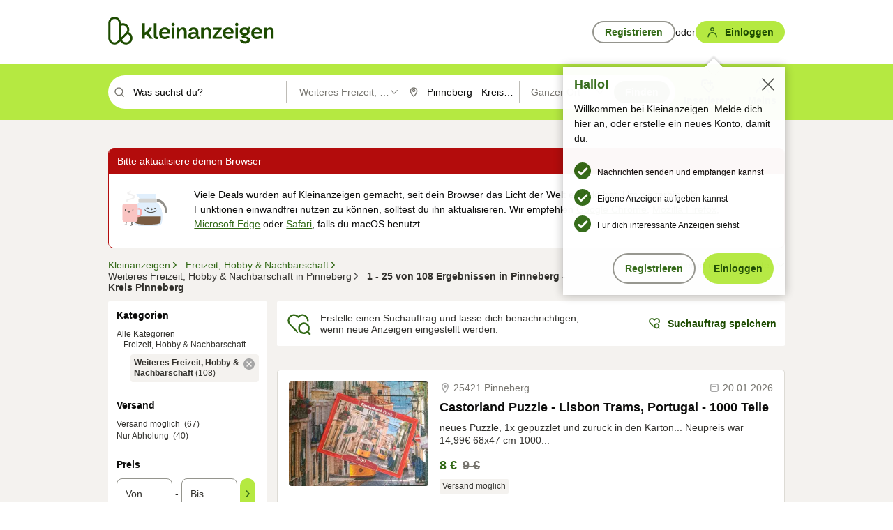

--- FILE ---
content_type: application/javascript
request_url: https://www.kleinanzeigen.de/c0lBst/eQH/OaW/qxmA04AA/VaO3Dr4D0GfkDG/HwsSMCkYAQ/MiQy/bHt9AEQB
body_size: 171094
content:
(function(){if(typeof Array.prototype.entries!=='function'){Object.defineProperty(Array.prototype,'entries',{value:function(){var index=0;const array=this;return {next:function(){if(index<array.length){return {value:[index,array[index++]],done:false};}else{return {done:true};}},[Symbol.iterator]:function(){return this;}};},writable:true,configurable:true});}}());(function(){g3();AM8();Ag8();var FT=function(){return ["63#&LZ","\"$,\x00*\f_ %z\r!3&]L96","\b \x3fV\r","_.-&\tF","|#9<<29o\b8)_","(=","\v+!2\vE( a:!.=\tLQ","5 JK81 *:","/K\n!3&L",".AQ$($x3|4Y\x00\f&","-\"",")\x3f","#\v","k","]\x0089","\x07%.U","v|-=%*\'!.=E\x005,N\r","\'9P\f","+JV& /,","HO","g.3(;+:+(\v_212J","!(B","2!*","\f_B\")\t=\',(","93D:2*\b[`$+/=--3\f","HS;)(;/-3\f5/]25","-9 ","\'=S3\x07 [+\"<","}\x07","\tEF  <+","2Q","&68Q\x07*;2]0$!P","P",",%*fE","\x07;*[","\")7:4\rD\b\'(","n<6","0$.L","D\x07\f ","!-U>57[$\t!*","8u",",ZZ%&\b,+%(\rB",";",";07&Lt$7*=<","\"5","\x40P,,=!0m#S1","5\t\x40P","\\\t ","9\bGG$7","{","LQ-*35/\'9","","<HQ\x3f",",l\x3f","\'\n=,","39\x00[;\x00n\r0 GF(1(7 ","Q\x07\f0Q\t","x","(+(",">1>uo(!LD9,$*:d\f&v","*++*\x07q,\"9P*+2;\bGF96","! #LG- 6:)",".\'->\v\\74_\'","*)5+","\x0793K&.8","*lw","Y\x07,5*\t","+;\v^","a7\b+&\'DB9 ","JL&5-=:","7=J\t,","\fLJ$08i}Bse","\v^09M","5/M,","N\f","5)7 ","*51(\'=Y","\x3f5[-\b###\bM","\t\x40M","&$9JFf,/>!","c5.1 !.XS\'9","i","$_","QL\x3f","S+#9\\\x40#.1 7","9R\r\v\'/;+\\O\'\f%","!\b4 #M*15=#\x070|_U&9_\fF,.!\x40\x40W.7 :\"d5\fC\x0779b/,a MF9e57n!|\vD\b60[DF,.!\x40HQ9$8x!.9DW!/JH#7*MH85,(r\vD\b 3L5Nka\"\b]K$!o","\x00#%","\b3_","&\x3fu.+%7<","7."," ,LO.7 ,\'*\fS\r=2Y/#7&P","*5;\fd","6.[J%\"9)","6pjy","","~J%!./=W\t9YW98=G\rb#N\"+a7%1\vSU;\x00:7$ 3.P","&6\x07SW98)Y\b","99H","\b68(5s5\x3fJ\r\x073=[","d#Tl(M(> `\\\"Hjz\x00u","AB9 %<%% E\f&","+U\x07 ","~","-/6B\x0018","{-3","7.G-","P\v $=","\t3&\x00\x40W\"3$","\x3f+=D","+.*#(","\b\"=W1+%;","%\"2LM","PF*7>\f6(\n","<\x00","$5=)9$_\x07\b ","+7*","!2;","\x07!;W\"#5.","\"+1-:",")","1.ZT$7%","\x40M","%*\x40\x40.(.,\'*","R\r\b%5\'","1.--!2","7lS\x07","&/#*","\f/#\x07\x00.|p","\x07-7,","#",";$2+","\fp","\x07%/g\x00&R\r6",";!$","\x00!_[;("," 5S\r<-/*","73P0,\n\x00HJ\'%<<7/","<bJ.SY%{S#P0J}]oWt","\x00\f67W!\'5\b\fDF;$%+","-/Q$]\r6( ","7-(\x07B&","\t+/;\b[w25$","}l~3\b","i\r\x079yY\td.+$*/d\fE\x07tQ#(!\b[","3:]J& ","74/Q1.","&$33","8M","&.\",\\W$( ,\'*","l","#44\"> \f\x40\x00=-,[","$5x 3^\f&r\v\t/1:LGue9=W%,\\\f*","6B","/ \tLw25$","+\fPl-\x07(*:","\x40W.7 ,!","8\x07\\$;8[","M\r","+*","\b]","\bDB\")","\x07+/t\b","NZ9*2;!\x07!","659<5U\b9,","y","(QI0KK+/o_\tE$7a6Br\x07\'9L","%1Q","U*)4=","2;\f[W7 ;%*;","1Q/,/*z\x409 $6",":`9M\n6","D\f\f","=Z\f#4$!eJ81$6+","=-:{"];};var xh=function(){return d0.apply(this,[jt,arguments]);};var PV=function(CF){try{if(CF!=null&&!tk["isNaN"](CF)){var wT=tk["parseFloat"](CF);if(!tk["isNaN"](wT)){return wT["toFixed"](2);}}}catch(dh){}return -1;};var vT=function(Gc){if(Gc===undefined||Gc==null){return 0;}var ZJ=Gc["replace"](/[\w\s]/gi,'');return ZJ["length"];};var vc=function G5(L1,wt){'use strict';var Rn=G5;switch(L1){case Md:{XV.push(BM);var Op=IT(typeof p1()[kh(Ev)],lJ([],[][[]]))?p1()[kh(FJ)].call(null,E1,GM,V4):p1()[kh(D1)](FF,lc,Y6([]));var Y5=Y6([]);try{var gV=XV.length;var IJ=Y6({});var dn=bF;try{var JX=tk[z5()[f0(ph)](gF,vF,qF)][p0()[cs(Qs)](HT,Qv)][jn()[L6(X4)](K1,pv)];tk[Ss()[j1(bF)](tv,TX,Gp,cn,cn)][m5()[R6(fv)].call(null,TX,RV,ps,kp)](JX)[jn()[L6(X4)].apply(null,[K1,pv])]();}catch(lM){XV.splice(PM(gV,B0),Infinity,BM);if(lM[jn()[L6(Ln)].call(null,JV,mF)]&&IT(typeof lM[jn()[L6(Ln)](JV,mF)],p0()[cs(zs)].apply(null,[rs,bk]))){lM[jn()[L6(Ln)](JV,mF)][IT(typeof Ss()[j1(tT)],'undefined')?Ss()[j1(jF)](Lh,hM,rc,LF,Jp):Ss()[j1(FJ)](DV,UF,FJ,Zz,vJ)](mJ()[mn(L0)].call(null,Jv,rc,X4,B0,hX,Ev))[z5()[f0(sM)].apply(null,[zn,Xn,Gp])](function(Sp){XV.push(dp);if(Sp[m5()[R6(FV)].call(null,Oz,Y6(Y6([])),UM,sr)](mJ()[mn(Hh)].call(null,KT,Ev,Iz,nz,H5,FL))){Y5=Y6(Y6([]));}if(Sp[m5()[R6(FV)].apply(null,[Y6(Y6(B0)),Oc,UM,sr])](m5()[R6(hp)](zs,Ev,nM,Y2))){dn++;}XV.pop();});}}Op=IT(dn,jF)||Y5?p0()[cs(tT)].call(null,rc,Gv):jn()[L6(Qs)](FV,Rv);}catch(g0){XV.splice(PM(gV,B0),Infinity,BM);Op=z5()[f0(nz)].apply(null,[n4,vs,Rv]);}var Ac;return XV.pop(),Ac=Op,Ac;}break;case lk:{XV.push(E4);var rV=function(kv){return G5.apply(this,[C,arguments]);};var qz=[Nz(typeof jn()[L6(b0)],lJ('',[][[]]))?jn()[L6(zT)](Hr,hp):jn()[L6(gn)].call(null,J6,XX),jn()[L6(Yp)](XD,Q4)];var M5=qz[mJ()[mn(rc)].call(null,Ev,Y6(Y6(bF)),bF,Qs,q1,P4)](function(zM){XV.push(vF);var T0=rV(zM);if(Y6(Y6(T0))&&Y6(Y6(T0[Nz(typeof p0()[cs(UF)],'undefined')?p0()[cs(xM)].call(null,Hh,sp):p0()[cs(UF)].call(null,Q6,B5)]))&&Y6(Y6(T0[p0()[cs(xM)].apply(null,[Hh,sp])][jn()[L6(X4)](Y4,pv)]))){T0=T0[p0()[cs(xM)].apply(null,[Hh,sp])][jn()[L6(X4)](Y4,pv)]();var bz=lJ(IT(T0[Nz(typeof m5()[R6(sh)],lJ('',[][[]]))?m5()[R6(N1)](Jp,Y6([]),p4,C0):m5()[R6(B0)](Cs,hX,dM,Cs)](IT(typeof p1()[kh(Jp)],lJ([],[][[]]))?p1()[kh(FJ)].call(null,Jh,XJ,gF):p1()[kh(UJ)].call(null,cc,Tn,qF)),qT(B0)),Kv(tk[z5()[f0(bs)](hV,Rc,v0)](JM(T0[m5()[R6(N1)](Y6(bF),zT,p4,C0)](m5()[R6(Ch)].call(null,lv,Qh,s4,RJ)),qT(B0))),B0));var rJ;return XV.pop(),rJ=bz,rJ;}else{var Sh;return Sh=p0()[cs(cc)](Bs,p5),XV.pop(),Sh;}XV.pop();});var TV;return TV=M5[m5()[R6(hM)].apply(null,[hV,x1,BM,WO])](jn()[L6(Gp)].call(null,GO,fv)),XV.pop(),TV;}break;case Um:{XV.push(Uv);if(Y6(tk[p0()[cs(vJ)](kM,lL)][p0()[cs(N1)](Ap,JT)])){var QT=IT(typeof tk[p0()[cs(vJ)](kM,lL)][jn()[L6(B5)].call(null,Gn,b4)],Ss()[j1(Qs)].call(null,t5,X5,vJ,A0,Bv))?p0()[cs(tT)](rc,tH):fp()[Ph(L0)].apply(null,[vF,Yp,TT,tT,TM]);var wv;return XV.pop(),wv=QT,wv;}var QF;return QF=p0()[cs(cc)](Bs,V0),XV.pop(),QF;}break;case rL:{XV.push(Jh);var f4=p0()[cs(cc)](Bs,bL);try{var qv=XV.length;var C1=Y6(kO);f4=Nz(typeof tk[IT(typeof m5()[R6(Ap)],'undefined')?m5()[R6(B0)](GV,X4,bs,JT):m5()[R6(UJ)](s4,X4,Iz,n8)],Ss()[j1(Qs)].call(null,Pm,Ap,vJ,A0,Y6(Y6([]))))?p0()[cs(tT)](rc,L3):jn()[L6(Qs)].apply(null,[ST,Rv]);}catch(MJ){XV.splice(PM(qv,B0),Infinity,Jh);f4=z5()[f0(nz)].call(null,n4,xk,gF);}var cF;return XV.pop(),cF=f4,cF;}break;case kO:{var n5=wt[qO];var vz=wt[kO];XV.push(OM);if(VT(vz,null)||JM(vz,n5[m5()[R6(bF)].call(null,Bs,sF,QV,Oh)]))vz=n5[m5()[R6(bF)](Y6(bF),Gp,QV,Oh)];for(var Qp=bF,nF=new (tk[p0()[cs(x1)].call(null,lv,LJ)])(vz);Hz(Qp,vz);Qp++)nF[Qp]=n5[Qp];var g1;return XV.pop(),g1=nF,g1;}break;case C:{var kv=wt[qO];var zc;XV.push(QJ);return zc=tk[Ss()[j1(bF)](Up,Zh,Gp,cn,V4)][jn()[L6(Oc)](kn,MM)](tk[z5()[f0(GV)](X4,E1,Iz)][jn()[L6(sM)].apply(null,[AM,Jp])],kv),XV.pop(),zc;}break;case sS:{XV.push(Lc);var mh={};var fz={};try{var UT=XV.length;var TA=Y6({});var fb=new (tk[z5()[f0(rl)].call(null,BM,Lc,Ch)])(bF,bF)[jn()[L6(EG)].call(null,Yt,FV)](jn()[L6(hP)].apply(null,[PL,Zh]));var pW=fb[p1()[kh(B5)](wW,UD,Y6(B0))](z5()[f0(sP)](sP,gS,D1));var PK=fb[z5()[f0(sA)].apply(null,[HI,YD,gn])](pW[jn()[L6(N1)].call(null,dr,zI)]);var BG=fb[z5()[f0(sA)](HI,YD,Y6(Y6(B0)))](pW[p1()[kh(Ln)].apply(null,[Oz,BO,Qh])]);mh=wA(TQ,[m5()[R6(QB)].call(null,Yp,cc,RB,tZ),PK,p1()[kh(SY)](tT,Cv,TT),BG]);var F7=new (tk[z5()[f0(rl)](BM,Lc,s4)])(VG[Qs],bF)[jn()[L6(EG)].call(null,Yt,FV)](p1()[kh(CB)].apply(null,[Pj,GC,zN]));var JA=F7[p1()[kh(B5)](wW,UD,Df)](z5()[f0(sP)](sP,gS,Ev));var UP=F7[IT(typeof z5()[f0(rc)],lJ('',[][[]]))?z5()[f0(dW)].call(null,Yf,vB,Y6(Y6({}))):z5()[f0(sA)](HI,YD,Y6(Y6({})))](JA[jn()[L6(N1)](dr,zI)]);var s7=F7[z5()[f0(sA)].call(null,HI,YD,UF)](JA[p1()[kh(Ln)].apply(null,[Oz,BO,s4])]);fz=wA(TQ,[jn()[L6(xP)].call(null,wG,KC),UP,jn()[L6(Iw)].apply(null,[Aw,zT]),s7]);}finally{XV.splice(PM(UT,B0),Infinity,Lc);var tG;return tG=wA(TQ,[jn()[L6(tv)](LJ,gn),mh[Nz(typeof m5()[R6(Zz)],lJ('',[][[]]))?m5()[R6(QB)](gn,hX,RB,tZ):m5()[R6(B0)].call(null,zN,Y6(Y6({})),pw,Ix)]||null,IT(typeof z5()[f0(hX)],lJ([],[][[]]))?z5()[f0(dW)].apply(null,[d7,jG,vF]):z5()[f0(IA)].apply(null,[b4,wK,hX]),mh[p1()[kh(SY)](tT,Cv,lv)]||null,m5()[R6(mA)](zs,Qw,Ln,M4),fz[jn()[L6(xP)].apply(null,[wG,KC])]||null,IT(typeof mJ()[mn(jF)],'undefined')?mJ()[mn(Gp)](DY,wW,Y6(Y6([])),JI,sF,Pf):mJ()[mn(hV)](Z7,dW,Y6(B0),UF,Rv,mB),fz[IT(typeof jn()[L6(kN)],lJ('',[][[]]))?jn()[L6(gn)](fZ,GZ):jn()[L6(Iw)](Aw,zT)]||null]),XV.pop(),tG;}XV.pop();}break;case BH:{var t7=wt[qO];XV.push(tf);if(IT([jn()[L6(TX)](ET,Uf),z5()[f0(rI)](sN,GW,Y6(Y6(bF))),Ss()[j1(Cs)].call(null,zw,H5,Gp,b0,B0)][Nz(typeof m5()[R6(rl)],lJ('',[][[]]))?m5()[R6(N1)](nz,X4,p4,SW):m5()[R6(B0)].call(null,fW,Y6(Y6([])),Wb,MK)](t7[jn()[L6(cc)].call(null,rb,HA)][m5()[R6(qF)](BM,cc,B5,OK)]),qT(B0))){XV.pop();return;}tk[SB()[kC(BM)].apply(null,[Hh,NN,xM,sM,jx,x1])](function(){var kB=Y6([]);XV.push(lK);try{var Lx=XV.length;var MY=Y6(kO);if(Y6(kB)&&t7[jn()[L6(cc)].apply(null,[kY,HA])]&&(t7[jn()[L6(cc)](kY,HA)][m5()[R6(xP)](tT,Y6(Y6([])),tT,NP)](p0()[cs(sP)](UJ,ZY))||t7[jn()[L6(cc)](kY,HA)][m5()[R6(xP)].call(null,ps,VA,tT,NP)](p0()[cs(sA)](Uf,J5)))){kB=Y6(Y6([]));}}catch(hZ){XV.splice(PM(Lx,B0),Infinity,lK);t7[jn()[L6(cc)].apply(null,[kY,HA])][GG()[Yx(L0)](B5,gI,Ul,Y6(B0),fv)](new (tk[mJ()[mn(Ev)].apply(null,[Kw,x1,sF,dW,JB,WA])])(p1()[kh(b7)](p4,Qc,rC),wA(TQ,[z5()[f0(QB)].call(null,SZ,nx,sA),Y6(Y6([])),p0()[cs(RV)](gl,T4),Y6(Y6(qO)),p1()[kh(rI)](HT,Kn,Qh),Y6(Y6({}))])));}if(Y6(kB)&&IT(t7[p1()[kh(QB)].call(null,X4,MV,tT)],p1()[kh(CY)].call(null,lv,gY,Qs))){kB=Y6(Y6({}));}if(kB){t7[jn()[L6(cc)](kY,HA)][GG()[Yx(L0)].call(null,Q4,gI,Ul,RB,fv)](new (tk[mJ()[mn(Ev)](Kw,cc,Yp,dW,sA,WA)])(p0()[cs(Mf)](QP,rz),wA(TQ,[z5()[f0(QB)](SZ,nx,vF),Y6(Y6({})),p0()[cs(RV)](gl,T4),Y6({}),p1()[kh(rI)].apply(null,[HT,Kn,hM]),Y6(Y6({}))])));}XV.pop();},bF);XV.pop();}break;case Wd:{XV.push(vf);try{var RN=XV.length;var Ab=Y6(kO);var dN=bF;var Tf=tk[Ss()[j1(bF)].apply(null,[Ul,Zh,Gp,cn,x1])][IT(typeof jn()[L6(Q4)],lJ('',[][[]]))?jn()[L6(gn)](vC,SC):jn()[L6(Oc)](WG,MM)](tk[Nz(typeof m5()[R6(TX)],lJ('',[][[]]))?m5()[R6(vJ)].call(null,FJ,Oc,hM,sj):m5()[R6(B0)].call(null,cc,jF,MC,UY)],p0()[cs(rC)].call(null,kN,fN));if(Tf){dN++;if(Tf[GG()[Yx(Qs)](VA,AC,SI,Fb,FJ)]){Tf=Tf[IT(typeof GG()[Yx(B0)],'undefined')?GG()[Yx(B0)].apply(null,[Iz,RJ,jB,hV,wY]):GG()[Yx(Qs)](H5,AC,SI,Jv,FJ)];dN+=lJ(Kv(Tf[m5()[R6(bF)](Sx,Qh,QV,xf)]&&IT(Tf[m5()[R6(bF)](VA,Y6([]),QV,xf)],B0),B0),Kv(Tf[p1()[kh(nz)](Jv,mP,Y6(bF))]&&IT(Tf[p1()[kh(nz)].call(null,Jv,mP,Sx)],p0()[cs(rC)](kN,fN)),tT));}}var cf;return cf=dN[jn()[L6(X4)](qA,pv)](),XV.pop(),cf;}catch(nG){XV.splice(PM(RN,B0),Infinity,vf);var Vx;return Vx=p0()[cs(cc)](Bs,sj),XV.pop(),Vx;}XV.pop();}break;case cL:{var tN=wt[qO];var VW=wt[kO];XV.push(FF);var kG=VT(null,tN)?null:RK(Ss()[j1(Qs)](VC,RV,vJ,A0,X5),typeof tk[z5()[f0(vJ)](mF,hI,L0)])&&tN[tk[IT(typeof z5()[f0(V4)],'undefined')?z5()[f0(dW)](p4,dP,cn):z5()[f0(vJ)](mF,hI,jF)][m5()[R6(Q4)](Y6(Y6(B0)),sP,hj,Mj)]]||tN[m5()[R6(ps)](EG,H5,xx,ET)];if(RK(null,kG)){var Zx,mG,dx,bK,zx=[],zl=Y6(bF),zY=Y6(B0);try{var Mw=XV.length;var vZ=Y6(Y6(qO));if(dx=(kG=kG.call(tN))[z5()[f0(ps)].call(null,SG,nC,Y6({}))],IT(bF,VW)){if(Nz(tk[Ss()[j1(bF)](Ax,zs,Gp,cn,wx)](kG),kG)){vZ=Y6(qO);return;}zl=Y6(B0);}else for(;Y6(zl=(Zx=dx.call(kG))[IT(typeof fp()[Ph(xM)],lJ([],[][[]]))?fp()[Ph(Qw)](Rv,X4,Cw,B5,qf):fp()[Ph(D1)](Y6(Y6([])),rC,hM,jF,Gj)])&&(zx[IT(typeof p0()[cs(zN)],lJ([],[][[]]))?p0()[cs(UF)].call(null,mB,nM):p0()[cs(Gp)](X5,Db)](Zx[GG()[Yx(Qs)](UF,d7,SI,tY,FJ)]),Nz(zx[m5()[R6(bF)](dG,v0,QV,Cw)],VW));zl=Y6(VG[Qs]));}catch(NA){zY=Y6(bF),mG=NA;}finally{XV.splice(PM(Mw,B0),Infinity,FF);try{var SK=XV.length;var lj=Y6([]);if(Y6(zl)&&RK(null,kG[m5()[R6(Ch)](RV,TT,s4,ml)])&&(bK=kG[m5()[R6(Ch)](Uw,tT,s4,ml)](),Nz(tk[Ss()[j1(bF)](Ax,Uw,Gp,cn,Oz)](bK),bK))){lj=Y6(Y6([]));return;}}finally{XV.splice(PM(SK,B0),Infinity,FF);if(lj){XV.pop();}if(zY)throw mG;}if(vZ){XV.pop();}}var AN;return XV.pop(),AN=zx,AN;}XV.pop();}break;case fD:{XV.push(MB);var b6=mj(IT(typeof z5()[f0(v0)],lJ('',[][[]]))?z5()[f0(dW)](lb,Xf,Bs):z5()[f0(Fx)](FK,TP,Iz),tk[p0()[cs(vJ)].apply(null,[kM,zv])])||JM(tk[z5()[f0(GV)](X4,Tn,Y6(bF))][SB()[kC(hM)](wW,Dl,wx,Bs,hj,xM)],bF)||JM(tk[z5()[f0(GV)](X4,Tn,TT)][m5()[R6(zI)](Yp,Y6({}),Oc,Ov)],bF);var CZ=tk[p0()[cs(vJ)](kM,zv)][p1()[kh(Zz)](Hh,bn,Oc)](m5()[R6(Fx)](Y6(Y6([])),BM,N1,WO))[m5()[R6(xP)](Df,vJ,tT,TB)];var v7=tk[p0()[cs(vJ)].call(null,kM,zv)][p1()[kh(Zz)].apply(null,[Hh,bn,Y6(Y6([]))])](jn()[L6(sP)](KN,Mf))[Nz(typeof m5()[R6(QP)],lJ([],[][[]]))?m5()[R6(xP)].apply(null,[b0,hP,tT,TB]):m5()[R6(B0)].call(null,hX,Ch,I7,kN)];var bN=tk[p0()[cs(vJ)](kM,zv)][p1()[kh(Zz)].apply(null,[Hh,bn,zN])](jn()[L6(sA)].apply(null,[Is,RZ]))[IT(typeof m5()[R6(pI)],lJ('',[][[]]))?m5()[R6(B0)](V4,Y6(B0),pK,DZ):m5()[R6(xP)](TT,Y6(bF),tT,TB)];var fY;return fY=(Nz(typeof jn()[L6(Gp)],'undefined')?jn()[L6(Gp)](As,fv):jn()[L6(gn)](xb,Yb))[p1()[kh(Hh)].call(null,VA,jM,Af)](b6?Nz(typeof p0()[cs(FJ)],lJ([],[][[]]))?p0()[cs(tT)](rc,bt):p0()[cs(UF)].call(null,TB,gA):jn()[L6(Qs)].apply(null,[Ix,Rv]),m5()[R6(VA)].call(null,ps,bs,v0,Jx))[p1()[kh(Hh)](VA,jM,bF)](CZ?Nz(typeof p0()[cs(Mf)],lJ([],[][[]]))?p0()[cs(tT)].call(null,rc,bt):p0()[cs(UF)](zN,Zw):IT(typeof jn()[L6(QP)],'undefined')?jn()[L6(gn)](DW,qx):jn()[L6(Qs)](Ix,Rv),m5()[R6(VA)](Q4,Y6(Y6({})),v0,Jx))[p1()[kh(Hh)](VA,jM,HN)](v7?p0()[cs(tT)].apply(null,[rc,bt]):jn()[L6(Qs)](Ix,Rv),m5()[R6(VA)](Sx,Mf,v0,Jx))[p1()[kh(Hh)].call(null,VA,jM,Y6(Y6([])))](bN?p0()[cs(tT)].apply(null,[rc,bt]):Nz(typeof jn()[L6(wx)],'undefined')?jn()[L6(Qs)].call(null,Ix,Rv):jn()[L6(gn)](Yl,xM)),XV.pop(),fY;}break;case MQ:{XV.push(tw);if(Y6(mj(IT(typeof p1()[kh(Fx)],lJ('',[][[]]))?p1()[kh(FJ)](fx,Of,Y6(Y6({}))):p1()[kh(V4)](mF,q5,Y6(Y6(B0))),tk[z5()[f0(GV)].apply(null,[X4,vX,wx])]))){var BZ;return XV.pop(),BZ=null,BZ;}var sx=tk[Nz(typeof z5()[f0(D1)],lJ([],[][[]]))?z5()[f0(GV)].apply(null,[X4,vX,zs]):z5()[f0(dW)](x7,UA,JB)][p1()[kh(V4)](mF,q5,x1)];var Rl=sx[z5()[f0(Ex)].apply(null,[Uw,fh,rC])];var dw=sx[p1()[kh(HT)](V4,R5,Af)];var OW=sx[jn()[L6(BM)](gs,DV)];var jC;return jC=[Rl,IT(dw,bF)?bF:JM(dw,bF)?qT(B0):qT(tT),OW||(Nz(typeof p1()[kh(SG)],lJ([],[][[]]))?p1()[kh(mA)].call(null,KC,kF,Y6(Y6({}))):p1()[kh(FJ)](dI,X7,zs))],XV.pop(),jC;}break;case G8:{XV.push(OB);throw new (tk[p0()[cs(Zh)].call(null,sw,mY)])(jn()[L6(V4)](qw,rl));}break;case zd:{XV.push(hG);var ZP=p0()[cs(cc)](Bs,Dl);try{var pb=XV.length;var Tb=Y6(kO);ZP=tk[GG()[Yx(s4)].call(null,fv,Ef,XG,hV,Qw)][IT(typeof p0()[cs(dG)],'undefined')?p0()[cs(UF)](ml,BY):p0()[cs(Qs)].apply(null,[HT,VV])][Nz(typeof jn()[L6(bs)],lJ([],[][[]]))?jn()[L6(Zh)].call(null,tV,tT):jn()[L6(gn)](qG,Tn)](z5()[f0(zI)].call(null,ph,sZ,B5))?p0()[cs(tT)](rc,dB):jn()[L6(Qs)].apply(null,[dI,Rv]);}catch(mw){XV.splice(PM(pb,B0),Infinity,hG);ZP=z5()[f0(nz)](n4,X0,hP);}var Xw;return XV.pop(),Xw=ZP,Xw;}break;case f3:{XV.push(mZ);var Nl=p0()[cs(cc)](Bs,lZ);try{var vw=XV.length;var l7=Y6(Y6(qO));Nl=Nz(typeof tk[m5()[R6(ph)](Y6(Y6([])),HN,MK,hw)],Ss()[j1(Qs)](KG,Ln,vJ,A0,X5))?p0()[cs(tT)](rc,RW):jn()[L6(Qs)](HY,Rv);}catch(LI){XV.splice(PM(vw,B0),Infinity,mZ);Nl=z5()[f0(nz)].call(null,n4,gf,Y6(B0));}var mf;return XV.pop(),mf=Nl,mf;}break;case qO:{XV.push(Rb);throw new (tk[p0()[cs(Zh)](sw,MA)])(jn()[L6(V4)](pN,rl));}break;case jt:{var C7=wt[qO];return C7;}break;case tr:{var EC=wt[qO];XV.push(qN);if(tk[p0()[cs(x1)](lv,kX)][z5()[f0(Qh)](HN,Tc,rC)](EC)){var wB;return XV.pop(),wB=EC,wB;}XV.pop();}break;}};var nY=function(){return qC.apply(this,[lk,arguments]);};var Bj=function(){P6=["","K,\n2\"+<K,.\x009+6Z7","<!K0\b>\f9>A3\f,#A.",">1","> 9M","\v>-%[=\b","=+^\n","4\b$70","\v,9M*\t","","\b","","^","-$Z","A0\x008)","\t","(\f <-A0=(-","#</Z","6^.\v!\t\v."," B","-\b\b1>","\t\b  ","","4F\x3f1\b\x00","\x00","5","|","\x07$-9K-",",","/6B+>91","\n.<$]\t\b\f\n>-K-","\n\f(7#2\bH><9]1","\v,5","S-J*<#q.\x00r-.^;A","=\x3f8.","o,\x07\n\v9*",">2>^","\b\"7#F0%","*#\b,09|;\r\x07","\f!<\x07O*","o","9","\x3f,9Z774.%G9",":8B2/\x00!<9G+6\b",">2Z\n\v9.g:","\t\"\x3f>B2","","\t(8%g0\b\n!","\'9;","(=."," }","\x3f0!K,","9]*\v($>0K,","(/;","=,%","\b>","\rb\n\v9","+h","]\'\b","-8\v\x00/=%G(\x008#%+","e","\bY;(+\b]=\b:+,9M*\t","!&.6X;\\4\v%","\b=>]","-","\r-(8\'}7+\b$-"," K<;>5\v)<%K,",",\n:\n#O*","\v2O2,\x00\x3fq#Cw\\5U\\)$/2m1`9O<\\5!,0ROOW`;>Zw","z","C;\n","\t%",">08\x40\r\b(","\n),4Z","i;5 ;","+\x00","\f/5>]6","-\b\x00\f=3\\;","#K,","&<.[.","\b$9-%G<\t",",42]","\"7<K\'","F8-8H7","\x00,7\"^\t-6Z;","\n>*\\7\t5\"56Z;","\f+-","%K9+8Z1\v4#=;K,","\x078!O~=\x009y\x07B+_","$<sD=7\'*I7iv{&ywC","F,\\7(48Z;\\696\'\b","$;%O*","\v=*","\n\b","\t","63K\b","D","=\b\x00\b52C;","#8;]","\n96#W.",">]\n9mM*","*$Z","6V","\r-6Z;",",5\'F\x3f","\n5$!2B\f","czY;\bH,,#A8\v","\"04K\v.;","z;.5","\f9","","8\v","\x00\x00m\r6B5\\\"\v\t$7wx7\b\\7(73K,\x00","!(/>M;3\x00\v98#G17\v9",")<!G=\x00#-6Z7","\x00 ","\f\b\"+:",",\v><K&\b","2C\x3f&\x3f<$]","H70\n,=","\\;\n\x00","9<!B",".\t8+","=8M+\t\b(\"=2","!","6V7\x07\n\\,5;-\bE>0-K~\n\x00)<3","`\x3f\n\x00\"+","\b","M2\t\b-(00F*","\f>\r>C;\x07N$.->X;","\v$*\x3f","\b85","\n9\x3f6%","\r!00F*\\\"\v\t`9","o.\f,4%\\1","*fo","zI;!0","\v=5","9+>\x409","q\b;A","\x401\v","*\"M=","=","$K2\t\b","\f=8L;=3*8\x009<4Z","q8","/","8","8<%W","\v\\","92\x40","uB%!","y\bBm\x3f6G2]\\1%<w]*\tE96wL;\\\t\n)<3=\f#*wM6\x00(+$1\t(y8H~\b\\),->\x40o\\\x00(w","\b!04E",":6\x40=\t("," K<\x00\n\x00\x3f$M,#874",".69H7\x07\x07!<","a5;.5","\b=-","J","Y7\b\v",".K\f;\"qW)\x3fV",".<$]7\v4t2X;","%<9"];};var jM,Vg,xk,DM,cD,CS,Kn,N5,TD,PF,hO,fF,N3,vg,OO,T5,v3,AH,ET,qM,Bc,bD,EF,DS,cX,bV,wQ,IQ,Xd,kH,l2,Cv,YO,v5,Lg,Qr,lD,B8,gO,sv,tp,V,ld,Pp,VM,r3,cS,tR,lk,g6,HE,XD,fk,I0,hE,K0,Wp,YE,Z5,dT,ss,M2,BX,Bg,hm,qD,gS,dz,RL,Us,K5,ZX,nh,pg,Or,Wz,qc,gc,j8,l0,d1,r5,Ls,In,lV,pL,km,r8,bM,IF,gX,R2,js,zO,RE,GF,kX,Hs,Zg,RQ,Q2,ds,qn,S6,k5,DJ,jd,B1,hJ,HJ,pV,Xv,wM,qS,bm,Uk,fH,cp,I1,Lv,nv,M4,sJ,dF,P2,k1,SJ,ZQ,Qt,Kp,Gh,U0,xH,Vh,ZS,w,nJ,vH,w5,AR,gd,rR,OS,gh,s6,Fz,BF,bk,HM,LT,Lr,f1,k6,sm,Yt,Zd,RS,P0,n2,XH,Fd,cr,EO,V1,GL,Ym,Ep,Z8,kL,Sk,k4,J,S3,T1,KE,UL,S5,Vn,Xz,Wh,c1,SX,Om,rL,wX,Ws,Tp,kk,S0,tH,W2,Ot,sH,sE,Gs,Rp,rv,bt,On,nd,MD,g4,V6,Ys,Xs,Qk,qp,Zr,Pt,mX,T3,N,Pc,rn,l4,PL,X6,hT,Ek,X2,OV,Hm,gJ,RX,Uz,x2,NM,CO,rD,BO,Yh,jS,HV,zt,LO,RD,wr,Wm,b8,PS,Q8,Q1,An,xO,Y0,dV,F4,bv,ND,d4,Mt,XS,jX,Dg,nO,NF,P5,GH,c0,sV,bQ,Es,HR,Ov,PX,jr,gM,NL,E8,zE,XQ,Ms,t4,JH,VV,W4,R5,rz,mz,q3,Lm,fJ,cR,jc,qh,Rd,bd,H2,rM,Dc,YX,UE,r6,f5,Yv,Cp,b3,Og,m4,ZL,V2,sr,DO,Fc,x8,ng,lh,kJ,E0,c5,xm,vm,cz,D5,kV,Jg,Tc,lp,VF,pT,BS,P1,GX,hd,sD,OL,wh,PE,dS,pn,ZF,Qz,J1,kr,At,Mr,NJ,QX,x4,Ks,wS,ZT,YQ,lH,cm,Ih,YM,H1,Yc,r4,AO,K8,Tg,U2,W1,xv,M0,qJ,xd,J3,c3,qd,A5,WX,vh,rh,X1,k8,WJ,mM,zh,zX,Z1,D4,EL,X3,H4,FX,xE,Kh,Qg,ED,OF,HF,x0,mE,CE,R3,xT,C6,Nv,rF,tF,vv,Wk,vp,lz,hR,BJ,TJ,Eh,M6,Lp,WM,mk,Ps,tM,Fp,zF,Eg,ms,hS,hn,mR,qs,rO,Bh,Ds,Ah,dc,IV,gr,OQ,TQ,Bp,fV,IE,vR,c4,tt,Mh,fh,j0,Lz,mp,bL,AX,Rz,Hv,OJ,qV,cg,It,Rh,As,xR,tE,wp,g2,FH,Vc,O2,H8,A4,S4,Iv,Jk,Ip,lR,KO,VE,vd,Fs,B2,q5,bn,G0,AT,O0,rT,Rs,Br,vV,Wv,WF,CT,hr,cJ,N0,n0,kQ,Z6,Xh,Hr,WD,Fm,L,hF,T6,m0,pM,DF,Y2,O1,XE,j6,PH,Yz,Ld,EM,CM,W8,SQ,fM,lT,Mc,H6,SV,FL,Z,A1,Bz,b5,jt,Z4,z3,ZE,NX,tg,cL,wc,GE,xt,dL,U1,CJ,K2,EE,pJ,Vk,HQ,MT,jh,lO,Xc,g8,Y3,Gg,C,cV,dd,Qn,Mk,th,Vt,SF,SM,Vz,q2,W5,m2,G,AE,ZR,vn,zp,lm,YH,hh,dX,dr,jO,PJ,Ut,vM,Nt,bT,Kk,US,jV,sT,zd,G8,MV,Bn,tn,pr,IX,WS,jm,mS,hs,zk,QD,Wc,A,gk,Jz,ZD,dO,fR,nL,fs,UX,H0,zg,rQ,J4,zv,nE,Js,tQ,XM,RO,Pn,vX,RM,K4,Cd,U5,GS,Ec,xs,EH,Kz,Xk,lL,r2,YT,Fk,r1,nc,Dn,Ok,Sc,Pz,bS,wJ,Vs,Y8,AJ,s5,hv,QE,DE,E6,EV,UO,KL,sR,gp,Tz,Rm,xV,D0,n6,YD,rX,kD,U4,Cc,F3,N4,L5,V3,PO,Cn,Q,KF,jJ,bh,jL,gz,fX,mt,U,Um,fQ,Vp,P3,KH,nT,VH,gv,DT,pt,A2,F0,Q0,OD,IO,XF,pO,ck,wH,lS,c6,Rt,LH,S1,UV,HS,nn,AF,Ad,kd,TF,DX,v4,Th,Np,wz,wn,LV,FQ,Xg,zV,KX,Wd,lt,Nc,xJ,SR,OT,qm,qE,mT,Tv,np,Zv,xX,ft,VQ,Et,Nr,UD,C5,VR,EX,kz,Vv,Jc,LX,wF,LL,bc,Sn,ks,Dd,YJ,B,g5,E5,sX,BV,Az,qR,J5,GQ,D,VJ,n1,LM,X8,UH,Md,mm,fT,Kr,AV,GT,fL,E,m1,mV,gD,KD,cv,G1,Nn,Nm,v8,kE,JF,ln,WO,qX,Bt,ls,FM,GJ,Kc,vL,Cz,nX,DL,J2,Sv,m8,l5,Xp,Qc,w4,z4,Ez,pD,dv,QQ,k0,gL,Mv,JD,Dt,Y1,EJ,T4,Uc,Wn,Fv,Mn,zJ,AD,V5,Dv,qQ,f3,sz,Is,Fh,M1,dk,kg,Zp,q4,B4,RT,Td,tJ,Un,kF,L4,DD,b1,F6,mQ,mH,Ts,Ed,D6,bE,Sz,m6,MS,wd,Ic,Kg,Dz,fd,WV,z0,DH,BQ,cT,Z0,jp,Cm,pF,WT,v6,CV,Os,Mz,R4,WQ,Pm,I5,Zc,RF,vk,Hp,Dp,nV,Ns,bp,ES,zz,q6,q0,vO,n8,md,I4,T,Hn,QM,R,XT,fr,cO,MF,R0,HX,xz,F1,w0,rp,Gm,JJ,Vd,O6,dE,R1,ML,sS,GD,FD,Jn,mv,O5,Yk,tr,s8,NT,jz,hz,Yn,XO,Tm,l8,J0,pE,xn,zH,JO,jQ,CD,OR,jT,CX,O4,jv,c8,Zs,Av,wV,Uh,Xr,w1,GO,j2,JS,wm,JQ,SO,BH,Fn,lX,dR,S,Kt,QL,G2,JE,gs,OH,I3,KV,xc,z8,ws,T8,n3,r0,Q5,xL,W3,En,R8,IR,pz,MQ,Bd,YV,qg,x5,bH,xF,KM,D2,Em,qk,Nh,jR,Dh,kT,bJ,Pv,V8,l1,sO,Hc,FS,ZM,Zn,ZH,C4,j5,Ak,IM,BT,pX,X0,Mp,Er,dJ,KJ,Ar,ZV,W0,F,z6,Dm,t6,K3,sn,cM,bX,F2,d5,Ig,NV,BD,L3,mL,tX,YF,QR,Dr,Am,MX,TS,PT,Gz,G4,hk,d6,j4,Cr,rk,lF,gT,OX,Nk,YL,F5,hQ,Mm,O8,pp,tV,VX,p6;function Ag8(){OV=NQ+NQ*lE+SL*lE*lE+lE*lE*lE,v4=Q3+WL*lE+Jt*lE*lE+lE*lE*lE,zE=qO+qO*lE+SL*lE*lE,KE=Yg+SL*lE+SL*lE*lE,Sn=Q3+Q3*lE+WL*lE*lE+lE*lE*lE,Wd=kO+Q3*lE,C6=fD+SL*lE+Q3*lE*lE+lE*lE*lE,Q2=Yg+Jt*lE+lE*lE,On=Jr+lE+Jt*lE*lE+lE*lE*lE,GJ=SL+Jt*lE+SL*lE*lE+lE*lE*lE,bQ=kO+Q3*lE+lE*lE,cp=Yg+lE+Q3*lE*lE+lE*lE*lE,Os=Q3+WL*lE+qO*lE*lE+lE*lE*lE,Q0=Q3+fD*lE+fD*lE*lE+lE*lE*lE,g4=fD+fD*lE+Jr*lE*lE+lE*lE*lE,Fc=kO+Q3*lE+WL*lE*lE+lE*lE*lE,SX=Q3+SL*lE+fD*lE*lE+lE*lE*lE,Br=SL+lE+fD*lE*lE,Js=SL+Jr*lE+lE*lE+lE*lE*lE,Xd=Yg+Yg*lE+qO*lE*lE+lE*lE*lE,LM=Yg+Jt*lE+SL*lE*lE+lE*lE*lE,lp=NQ+SL*lE+fD*lE*lE+lE*lE*lE,Zc=WL+fD*lE+fD*lE*lE+lE*lE*lE,b5=Q3+lE+Jt*lE*lE+lE*lE*lE,Ic=Q3+Yg*lE+qO*lE*lE+lE*lE*lE,vn=qO+fD*lE+qO*lE*lE+lE*lE*lE,gh=NQ+lE+WL*lE*lE+lE*lE*lE,Eh=kO+Q3*lE+Jt*lE*lE+lE*lE*lE,IR=qO+NQ*lE+WL*lE*lE,r8=qO+SL*lE+fD*lE*lE+lE*lE*lE,ZX=Q3+SL*lE+qO*lE*lE+lE*lE*lE,Qz=Jt+Yg*lE+SL*lE*lE+lE*lE*lE,q0=Q3+qO*lE+Jr*lE*lE+lE*lE*lE,bv=NQ+qO*lE+lE*lE+lE*lE*lE,mv=Q3+fD*lE+Jt*lE*lE+lE*lE*lE,k8=fD+lE+fD*lE*lE,X8=Q3+SL*lE+Q3*lE*lE+Q3*lE*lE*lE+Jt*lE*lE*lE*lE,HJ=kO+qO*lE+Jr*lE*lE+lE*lE*lE,j6=SL+qO*lE+lE*lE+lE*lE*lE,L4=fD+lE+SL*lE*lE+lE*lE*lE,m6=Jr+Jr*lE+fD*lE*lE+lE*lE*lE,ML=SL+SL*lE+Jr*lE*lE,zk=Yg+fD*lE,zz=SL+fD*lE+qO*lE*lE+lE*lE*lE,bm=kO+NQ*lE+fD*lE*lE,DJ=kO+qO*lE+Jt*lE*lE+lE*lE*lE,Vg=qO+SL*lE+SL*lE*lE,bH=kO+fD*lE+Jr*lE*lE,FH=fD+Yg*lE+Yg*lE*lE,SR=NQ+NQ*lE+Jr*lE*lE,rk=Jr+WL*lE,sm=qO+lE+fD*lE*lE,Zd=Yg+fD*lE+SL*lE*lE,Rt=WL+Q3*lE+lE*lE,ZT=fD+Q3*lE+Q3*lE*lE+lE*lE*lE,DD=Yg+WL*lE+lE*lE+lE*lE*lE,rO=Q3+Q3*lE+Q3*lE*lE,CJ=fD+Jr*lE+Yg*lE*lE+lE*lE*lE,tF=NQ+Q3*lE+fD*lE*lE+lE*lE*lE,D0=Jr+SL*lE+lE*lE+lE*lE*lE,ck=NQ+lE+SL*lE*lE+lE*lE*lE,pz=fD+NQ*lE+lE*lE+lE*lE*lE,qp=Jr+SL*lE+NQ*lE*lE+lE*lE*lE,T6=qO+Q3*lE+fD*lE*lE+lE*lE*lE,dF=WL+NQ*lE+Q3*lE*lE+lE*lE*lE,Rd=NQ+Yg*lE,T8=WL+Jt*lE+fD*lE*lE,UL=qO+Jt*lE,I3=WL+Q3*lE+fD*lE*lE,JD=NQ+Jr*lE+lE*lE,YJ=Yg+SL*lE+SL*lE*lE+lE*lE*lE,XE=WL+lE+lE*lE,ZR=Q3+WL*lE+fD*lE*lE,PH=qO+lE+WL*lE*lE,hm=Yg+Jr*lE+Q3*lE*lE,XO=Q3+NQ*lE+WL*lE*lE,mt=NQ+Q3*lE+Jt*lE*lE,gs=WL+SL*lE+qO*lE*lE+lE*lE*lE,Et=Jt+lE+Jt*lE*lE,hs=WL+Q3*lE+fD*lE*lE+lE*lE*lE,UX=Q3+NQ*lE+fD*lE*lE+lE*lE*lE,Bc=Q3+Q3*lE+fD*lE*lE+lE*lE*lE,As=Jr+NQ*lE+qO*lE*lE+lE*lE*lE,cS=NQ+NQ*lE+SL*lE*lE,Ws=kO+SL*lE+NQ*lE*lE+lE*lE*lE,xE=Jr+Yg*lE+SL*lE*lE,sH=Yg+SL*lE,R8=qO+lE+SL*lE*lE,OX=Yg+fD*lE+lE*lE+lE*lE*lE,vg=SL+qO*lE+SL*lE*lE,q4=Q3+qO*lE+qO*lE*lE+lE*lE*lE,bL=Jt+qO*lE+lE*lE+lE*lE*lE,R4=Yg+NQ*lE+qO*lE*lE+lE*lE*lE,sr=NQ+Jt*lE+qO*lE*lE+lE*lE*lE,k0=SL+Jr*lE+Jt*lE*lE+lE*lE*lE,GL=qO+fD*lE+SL*lE*lE+SL*lE*lE*lE,Jn=NQ+Jt*lE+fD*lE*lE+lE*lE*lE,k5=WL+NQ*lE+qO*lE*lE+lE*lE*lE,TJ=qO+Yg*lE+SL*lE*lE+lE*lE*lE,n6=NQ+Jt*lE+Q3*lE*lE+lE*lE*lE,Qg=Yg+NQ*lE+lE*lE,r5=kO+Jr*lE+Jt*lE*lE+lE*lE*lE,UV=qO+fD*lE+Q3*lE*lE+lE*lE*lE,S1=Jt+SL*lE+WL*lE*lE+lE*lE*lE,kr=fD+Yg*lE+fD*lE*lE,ks=qO+SL*lE+qO*lE*lE+lE*lE*lE,w0=NQ+lE+NQ*lE*lE+lE*lE*lE,q5=Jr+WL*lE+Jr*lE*lE+lE*lE*lE,Mt=WL+Yg*lE+lE*lE,A1=SL+Yg*lE+Q3*lE*lE+lE*lE*lE,nE=kO+Jr*lE+Jt*lE*lE,Q8=SL+Jr*lE+Q3*lE*lE,pV=Jr+Q3*lE+qO*lE*lE+lE*lE*lE,xn=fD+Jt*lE+Jt*lE*lE+lE*lE*lE,gr=Jt+SL*lE+Q3*lE*lE+Q3*lE*lE*lE+Jt*lE*lE*lE*lE,J3=Jt+WL*lE+lE*lE,J5=fD+Jt*lE+Q3*lE*lE+lE*lE*lE,nJ=NQ+NQ*lE+Q3*lE*lE+lE*lE*lE,D2=fD+NQ*lE+Jr*lE*lE,rF=fD+fD*lE+SL*lE*lE+lE*lE*lE,Gs=fD+qO*lE+Jt*lE*lE+lE*lE*lE,rT=Jt+SL*lE+qO*lE*lE+lE*lE*lE,l8=Yg+lE,Xp=qO+WL*lE+Yg*lE*lE+lE*lE*lE,lT=Jt+Yg*lE+fD*lE*lE+lE*lE*lE,k1=NQ+SL*lE+Yg*lE*lE+lE*lE*lE,Ks=Jr+SL*lE+Jt*lE*lE+lE*lE*lE,KD=kO+Jt*lE+Jr*lE*lE,fM=SL+qO*lE+qO*lE*lE+lE*lE*lE,Am=qO+SL*lE+Q3*lE*lE,W2=WL+SL*lE+WL*lE*lE,Mz=qO+Jt*lE+WL*lE*lE+lE*lE*lE,ZF=fD+SL*lE+Jt*lE*lE+lE*lE*lE,NL=qO+Jt*lE+Jt*lE*lE,cm=NQ+Yg*lE+Jt*lE*lE,fk=Q3+lE+qO*lE*lE+lE*lE*lE,O1=Jt+qO*lE+qO*lE*lE+lE*lE*lE,I1=fD+WL*lE+SL*lE*lE+lE*lE*lE,KL=SL+NQ*lE+Jr*lE*lE,Ed=WL+Q3*lE+Jt*lE*lE,gO=Jr+NQ*lE+SL*lE*lE,Ak=WL+SL*lE+SL*lE*lE,Wc=Jt+Jt*lE+fD*lE*lE+lE*lE*lE,HF=fD+qO*lE+lE*lE+lE*lE*lE,m0=Jr+Jt*lE+fD*lE*lE+lE*lE*lE,D=Yg+Jr*lE+WL*lE*lE,jd=Q3+SL*lE+Jt*lE*lE,JS=Yg+Q3*lE+Q3*lE*lE,Yt=SL+NQ*lE+qO*lE*lE+lE*lE*lE,US=Jt+qO*lE+Jr*lE*lE,mM=qO+WL*lE+qO*lE*lE+lE*lE*lE,n1=Jt+SL*lE+Jr*lE*lE+lE*lE*lE,rX=Jt+SL*lE+lE*lE+lE*lE*lE,hh=Yg+SL*lE+lE*lE+lE*lE*lE,Lm=qO+Q3*lE+Jt*lE*lE,Uc=NQ+lE+lE*lE+lE*lE*lE,Q=kO+Jr*lE+Q3*lE*lE,tX=kO+Jr*lE+SL*lE*lE+lE*lE*lE,YD=Jr+Q3*lE+lE*lE+lE*lE*lE,fd=WL+Yg*lE+WL*lE*lE,b3=Yg+lE+SL*lE*lE+Jt*lE*lE*lE+Q3*lE*lE*lE*lE,lD=qO+qO*lE+Q3*lE*lE,Un=qO+SL*lE+SL*lE*lE+lE*lE*lE,gd=Jr+Q3*lE+Yg*lE*lE,R2=SL+qO*lE+lE*lE,t6=Jr+Yg*lE+SL*lE*lE+lE*lE*lE,Bt=Jt+NQ*lE+Jr*lE*lE,DS=Jr+Yg*lE+WL*lE*lE,AJ=Jt+SL*lE+SL*lE*lE+lE*lE*lE,Bg=Q3+qO*lE+Q3*lE*lE,Kg=SL+Q3*lE+lE*lE,P1=fD+WL*lE+qO*lE*lE+lE*lE*lE,gp=Jt+NQ*lE+Jt*lE*lE+lE*lE*lE,Fz=qO+SL*lE+Jt*lE*lE+lE*lE*lE,G2=Jt+Yg*lE+Jt*lE*lE,Cr=Yg+Jt*lE+WL*lE*lE,qk=WL+SL*lE+lE*lE,tQ=NQ+Jr*lE+fD*lE*lE,Yk=Jr+lE+fD*lE*lE,JH=WL+Jt*lE+WL*lE*lE,fV=Yg+SL*lE+qO*lE*lE+lE*lE*lE,Dc=Q3+lE+Jr*lE*lE+lE*lE*lE,bD=qO+qO*lE+NQ*lE*lE,RO=kO+qO*lE+Jt*lE*lE,MQ=SL+Q3*lE,s8=WL+Jr*lE+Jt*lE*lE,sn=fD+Q3*lE+lE*lE+lE*lE*lE,Hm=NQ+Yg*lE+lE*lE,d1=fD+Jt*lE+lE*lE+lE*lE*lE,KH=NQ+qO*lE+WL*lE*lE,j8=Jr+Jr*lE+Jr*lE*lE,R3=WL+Jt*lE+SL*lE*lE,cV=fD+qO*lE+WL*lE*lE+lE*lE*lE,Vp=kO+Yg*lE+Q3*lE*lE+lE*lE*lE,x4=Jr+WL*lE+NQ*lE*lE+lE*lE*lE,AD=fD+Q3*lE+Q3*lE*lE,IV=fD+fD*lE+lE*lE+lE*lE*lE,pD=qO+Q3*lE+lE*lE,Xg=kO+SL*lE,hn=qO+WL*lE+Q3*lE*lE+lE*lE*lE,XM=Jr+SL*lE+fD*lE*lE+lE*lE*lE,cR=qO+Jr*lE+Jr*lE*lE,WJ=WL+WL*lE+fD*lE*lE+lE*lE*lE,qX=Jt+NQ*lE+Q3*lE*lE+lE*lE*lE,D5=fD+SL*lE+lE*lE+lE*lE*lE,G1=SL+lE+fD*lE*lE+lE*lE*lE,Dp=Jr+qO*lE+SL*lE*lE+lE*lE*lE,LX=qO+Yg*lE+WL*lE*lE+lE*lE*lE,tg=Jr+qO*lE+SL*lE*lE,ss=Jt+Q3*lE+lE*lE+lE*lE*lE,xm=kO+Jr*lE,Bp=qO+Yg*lE+qO*lE*lE+lE*lE*lE,Nv=Q3+fD*lE+qO*lE*lE+lE*lE*lE,EM=fD+Q3*lE+WL*lE*lE+lE*lE*lE,UD=WL+Jt*lE+SL*lE*lE+lE*lE*lE,WF=WL+lE+Q3*lE*lE+lE*lE*lE,Gg=WL+qO*lE+lE*lE+lE*lE*lE,Vs=Jr+Q3*lE+SL*lE*lE+lE*lE*lE,HV=NQ+lE+qO*lE*lE+lE*lE*lE,IO=qO+Q3*lE,lO=Yg+Q3*lE+fD*lE*lE,WD=Q3+WL*lE+WL*lE*lE,BX=Q3+WL*lE+SL*lE*lE+lE*lE*lE,PS=Jr+Yg*lE+Jr*lE*lE,ND=Jr+Q3*lE,Zs=qO+WL*lE+lE*lE+lE*lE*lE,Z0=NQ+fD*lE+Jt*lE*lE+lE*lE*lE,OO=NQ+WL*lE+Jr*lE*lE,v8=SL+Yg*lE+WL*lE*lE,wV=SL+fD*lE+WL*lE*lE+lE*lE*lE,Yz=kO+Q3*lE+Q3*lE*lE+lE*lE*lE,Qr=Yg+Q3*lE,tR=qO+Jr*lE+WL*lE*lE,zh=Q3+Jt*lE+Q3*lE*lE+lE*lE*lE,gL=WL+WL*lE,c5=kO+qO*lE+SL*lE*lE+lE*lE*lE,nX=qO+Jt*lE+qO*lE*lE+lE*lE*lE,K5=SL+qO*lE+NQ*lE*lE+lE*lE*lE,CO=Yg+fD*lE+Q3*lE*lE,wc=SL+Yg*lE+WL*lE*lE+lE*lE*lE,N0=Jr+fD*lE+Q3*lE*lE+lE*lE*lE,zX=Jr+Jt*lE+qO*lE*lE+lE*lE*lE,qc=NQ+Jr*lE+qO*lE*lE+lE*lE*lE,Ys=Jr+Yg*lE+Q3*lE*lE+lE*lE*lE,sz=Yg+NQ*lE+fD*lE*lE+lE*lE*lE,Bh=fD+WL*lE+Jr*lE*lE+lE*lE*lE,w=kO+qO*lE+Yg*lE*lE,mp=kO+lE+Yg*lE*lE+lE*lE*lE,Z8=fD+Q3*lE+WL*lE*lE,QD=SL+fD*lE+Jt*lE*lE,V=Jt+WL*lE+Jt*lE*lE,r2=WL+lE+Jt*lE*lE,Er=Q3+qO*lE+SL*lE*lE,CD=Jt+qO*lE+fD*lE*lE,xk=SL+Jt*lE+WL*lE*lE+lE*lE*lE,B=Q3+Jr*lE+fD*lE*lE+lE*lE*lE,wp=kO+NQ*lE+fD*lE*lE+lE*lE*lE,Nm=Jt+SL*lE+Q3*lE*lE,f5=kO+Jr*lE+fD*lE*lE+lE*lE*lE,OD=qO+qO*lE+Jr*lE*lE,VH=Q3+WL*lE+Jt*lE*lE,N3=Q3+Jr*lE+lE*lE,KM=Jt+Yg*lE+Jt*lE*lE+lE*lE*lE,U1=Jr+SL*lE+WL*lE*lE+lE*lE*lE,Lg=qO+Yg*lE+SL*lE*lE,HR=Jt+WL*lE+WL*lE*lE,jL=SL+Yg*lE+SL*lE*lE,bS=WL+Q3*lE+WL*lE*lE,tM=WL+fD*lE+Jt*lE*lE+lE*lE*lE,kk=SL+Q3*lE+Jr*lE*lE,Mm=fD+Yg*lE+Jt*lE*lE,EF=WL+qO*lE+WL*lE*lE+lE*lE*lE,PO=Jt+Yg*lE+fD*lE*lE+Q3*lE*lE*lE+Q3*lE*lE*lE*lE,Rm=SL+Yg*lE+Jt*lE*lE,bT=fD+lE+Q3*lE*lE+lE*lE*lE,Yc=Jt+NQ*lE+lE*lE+lE*lE*lE,QX=fD+NQ*lE+qO*lE*lE+lE*lE*lE,g6=Jr+Jr*lE+qO*lE*lE+lE*lE*lE,S3=Jr+fD*lE+Jt*lE*lE,wz=Jr+SL*lE+SL*lE*lE+lE*lE*lE,Z=Q3+Q3*lE,WV=NQ+SL*lE+WL*lE*lE+lE*lE*lE,Dz=SL+SL*lE+Yg*lE*lE+lE*lE*lE,t4=SL+SL*lE+Jt*lE*lE+lE*lE*lE,ft=Yg+qO*lE+NQ*lE*lE+lE*lE*lE,mX=Jt+NQ*lE+qO*lE*lE+lE*lE*lE,L=kO+WL*lE,Tp=fD+fD*lE+qO*lE*lE+lE*lE*lE,It=Q3+Jt*lE+lE*lE+lE*lE*lE,xd=fD+SL*lE,wm=Yg+WL*lE+WL*lE*lE,IX=qO+lE+SL*lE*lE+lE*lE*lE,ZH=Jr+qO*lE+fD*lE*lE+lE*lE*lE,mT=fD+WL*lE+lE*lE+lE*lE*lE,gD=WL+Q3*lE,Kn=Jr+fD*lE+fD*lE*lE+lE*lE*lE,rz=kO+qO*lE+qO*lE*lE+lE*lE*lE,cM=Jr+lE+lE*lE+lE*lE*lE,ZS=NQ+Jr*lE+SL*lE*lE+lE*lE*lE,x2=qO+SL*lE+lE*lE,kQ=NQ+Jr*lE+WL*lE*lE,H8=Jt+Q3*lE+NQ*lE*lE,JJ=SL+fD*lE+Q3*lE*lE+lE*lE*lE,x8=Q3+fD*lE+fD*lE*lE,Ym=Jt+NQ*lE+WL*lE*lE,DF=Jr+lE+qO*lE*lE+lE*lE*lE,mk=qO+Jr*lE+lE*lE,J0=SL+Yg*lE+fD*lE*lE+lE*lE*lE,X0=NQ+NQ*lE+qO*lE*lE+lE*lE*lE,dE=qO+NQ*lE+SL*lE*lE+lE*lE*lE,j5=Jt+Yg*lE+lE*lE+lE*lE*lE,z8=WL+WL*lE+Q3*lE*lE,FM=Yg+fD*lE+SL*lE*lE+lE*lE*lE,w1=Q3+NQ*lE+Jt*lE*lE+lE*lE*lE,dV=Yg+Jt*lE+qO*lE*lE+lE*lE*lE,W8=Jt+qO*lE+lE*lE,qR=Jr+Yg*lE+qO*lE*lE+lE*lE*lE,jz=Q3+qO*lE+Jt*lE*lE+lE*lE*lE,JF=Jr+WL*lE+WL*lE*lE+lE*lE*lE,fs=qO+Q3*lE+Jt*lE*lE+lE*lE*lE,vh=SL+WL*lE+qO*lE*lE+lE*lE*lE,Ah=qO+qO*lE+WL*lE*lE+lE*lE*lE,kD=kO+Jt*lE+Jt*lE*lE,Om=Yg+lE+WL*lE*lE,xT=fD+Jr*lE+SL*lE*lE+lE*lE*lE,M4=Yg+lE+qO*lE*lE+lE*lE*lE,ES=Yg+WL*lE+lE*lE,nc=NQ+WL*lE+WL*lE*lE+lE*lE*lE,x0=fD+SL*lE+qO*lE*lE+lE*lE*lE,xX=SL+NQ*lE+fD*lE*lE+lE*lE*lE,Bd=Q3+fD*lE+SL*lE*lE,Tz=SL+Yg*lE+SL*lE*lE+lE*lE*lE,MD=SL+SL*lE+lE*lE,E6=kO+Q3*lE+SL*lE*lE+lE*lE*lE,PE=Jr+lE+Q3*lE*lE,RD=Yg+Jr*lE+qO*lE*lE+lE*lE*lE,V8=fD+Q3*lE+Jr*lE*lE,Nn=qO+Jr*lE+Jr*lE*lE+lE*lE*lE,nh=Jr+WL*lE+fD*lE*lE+lE*lE*lE,GT=WL+SL*lE+WL*lE*lE+lE*lE*lE,dX=Jt+WL*lE+SL*lE*lE+lE*lE*lE,PF=kO+qO*lE+lE*lE+lE*lE*lE,VF=NQ+Jt*lE+lE*lE+lE*lE*lE,EO=Q3+NQ*lE+lE*lE,qn=Yg+lE+WL*lE*lE+lE*lE*lE,lm=Jr+Jr*lE+lE*lE,cr=Jt+Yg*lE+Jr*lE*lE,UH=Jt+NQ*lE+Jt*lE*lE,sT=fD+Jt*lE+fD*lE*lE+lE*lE*lE,Dg=qO+Jr*lE+SL*lE*lE+lE*lE*lE,NV=kO+lE+Jt*lE*lE+lE*lE*lE,FL=SL+SL*lE+qO*lE*lE+lE*lE*lE,Fp=Yg+Q3*lE+qO*lE*lE+lE*lE*lE,M1=NQ+lE+Q3*lE*lE+lE*lE*lE,nO=fD+Jr*lE+Jt*lE*lE,bd=Yg+Yg*lE+fD*lE*lE+lE*lE*lE,BH=Jr+Jr*lE+Jt*lE*lE,Og=fD+qO*lE+lE*lE,Vc=Jt+Q3*lE+Jr*lE*lE+lE*lE*lE,qE=WL+Yg*lE+Q3*lE*lE,QL=fD+Jt*lE+fD*lE*lE,l2=Yg+fD*lE+WL*lE*lE,c0=WL+Yg*lE+SL*lE*lE+lE*lE*lE,Is=fD+NQ*lE+Q3*lE*lE+lE*lE*lE,F5=kO+NQ*lE+SL*lE*lE+lE*lE*lE,AX=qO+qO*lE+lE*lE+lE*lE*lE,GH=fD+qO*lE+fD*lE*lE,XF=kO+SL*lE+lE*lE+lE*lE*lE,XT=Yg+WL*lE+SL*lE*lE+lE*lE*lE,DO=Yg+Yg*lE+Jr*lE*lE,kT=SL+Q3*lE+qO*lE*lE+lE*lE*lE,jM=Jr+Jr*lE+WL*lE*lE+lE*lE*lE,lH=qO+SL*lE+Jt*lE*lE,Dn=NQ+WL*lE+fD*lE*lE+lE*lE*lE,H0=WL+WL*lE+lE*lE+lE*lE*lE,tH=kO+SL*lE+qO*lE*lE+lE*lE*lE,Tc=WL+SL*lE+lE*lE+lE*lE*lE,zF=Jt+Jr*lE+fD*lE*lE+lE*lE*lE,Wp=fD+NQ*lE+WL*lE*lE+lE*lE*lE,d5=qO+Q3*lE+NQ*lE*lE+lE*lE*lE,AR=NQ+Q3*lE+SL*lE*lE,Zp=Jr+NQ*lE+lE*lE+lE*lE*lE,mL=qO+Jt*lE+SL*lE*lE,Ar=Jr+qO*lE+fD*lE*lE,Tm=Yg+SL*lE+lE*lE,Xs=kO+Q3*lE+qO*lE*lE+lE*lE*lE,Ip=Q3+Jt*lE+SL*lE*lE+lE*lE*lE,AH=Yg+NQ*lE+WL*lE*lE+lE*lE*lE,rp=fD+NQ*lE+fD*lE*lE+lE*lE*lE,d4=NQ+Q3*lE+qO*lE*lE+lE*lE*lE,c8=WL+Jr*lE+SL*lE*lE,zp=Jt+lE+fD*lE*lE+lE*lE*lE,Hs=Jt+SL*lE+Q3*lE*lE+lE*lE*lE,xV=NQ+qO*lE+qO*lE*lE+lE*lE*lE,n3=kO+fD*lE,hO=Jt+fD*lE+WL*lE*lE,rv=fD+Q3*lE+Jr*lE*lE+lE*lE*lE,Tv=qO+lE+WL*lE*lE+lE*lE*lE,V5=NQ+fD*lE+qO*lE*lE+lE*lE*lE,pL=Jt+lE,hR=Jr+Yg*lE+Yg*lE*lE,YX=Jt+Q3*lE+SL*lE*lE+lE*lE*lE,IF=SL+Yg*lE+lE*lE+lE*lE*lE,J2=fD+NQ*lE+SL*lE*lE,Nt=Jt+fD*lE,C4=fD+Jt*lE+Yg*lE*lE+lE*lE*lE,NT=WL+NQ*lE+NQ*lE*lE+lE*lE*lE,xR=SL+Jr*lE,gk=kO+qO*lE+lE*lE,Ek=SL+NQ*lE+Jt*lE*lE,AV=Jr+qO*lE+qO*lE*lE+lE*lE*lE,BO=kO+Yg*lE+qO*lE*lE+lE*lE*lE,js=qO+Jt*lE+SL*lE*lE+lE*lE*lE,jX=Jt+Jr*lE+qO*lE*lE+lE*lE*lE,gX=qO+NQ*lE+qO*lE*lE+lE*lE*lE,Fd=Q3+Jr*lE+fD*lE*lE,Qk=Q3+qO*lE+WL*lE*lE+lE*lE*lE,Yv=Q3+Jr*lE+qO*lE*lE+lE*lE*lE,GQ=WL+fD*lE+qO*lE*lE+lE*lE*lE,r4=Jr+lE+Q3*lE*lE+lE*lE*lE,Hc=qO+NQ*lE+WL*lE*lE+lE*lE*lE,R5=WL+Jt*lE+WL*lE*lE+lE*lE*lE,qh=WL+Q3*lE+NQ*lE*lE+lE*lE*lE,b1=Jt+Jt*lE+Q3*lE*lE+lE*lE*lE,Xz=Yg+SL*lE+fD*lE*lE+lE*lE*lE,g8=Yg+WL*lE+fD*lE*lE,DX=Jt+WL*lE+fD*lE*lE+lE*lE*lE,zg=kO+SL*lE+Q3*lE*lE,dL=WL+fD*lE+Q3*lE*lE,wX=fD+qO*lE+qO*lE*lE+lE*lE*lE,hE=Jr+lE+SL*lE*lE,O2=Jt+WL*lE+lE*lE+lE*lE*lE,xH=NQ+WL*lE+SL*lE*lE,Wm=Yg+qO*lE+Q3*lE*lE,Nk=Jr+Yg*lE+lE*lE,EH=NQ+WL*lE+fD*lE*lE,Uz=Jt+NQ*lE+SL*lE*lE+lE*lE*lE,c4=Yg+qO*lE+qO*lE*lE+lE*lE*lE,JO=Jt+lE+WL*lE*lE,B8=kO+fD*lE+fD*lE*lE,lF=Jt+Jr*lE+WL*lE*lE+lE*lE*lE,fH=NQ+Jt*lE,sE=WL+SL*lE+Jt*lE*lE,V3=SL+Yg*lE+lE*lE,S6=Jr+Jt*lE+SL*lE*lE+lE*lE*lE,X2=SL+WL*lE+SL*lE*lE,Dm=NQ+lE,VE=Yg+Jr*lE+lE*lE,kL=kO+SL*lE+NQ*lE*lE,T1=fD+fD*lE+fD*lE*lE+lE*lE*lE,VM=fD+qO*lE+Q3*lE*lE+lE*lE*lE,SV=qO+Jt*lE+Q3*lE*lE+lE*lE*lE,Ih=Yg+Q3*lE+Yg*lE*lE+lE*lE*lE,WQ=NQ+NQ*lE+lE*lE,CT=Jr+WL*lE+SL*lE*lE+lE*lE*lE,I5=fD+Jr*lE+Q3*lE*lE+lE*lE*lE,lL=WL+SL*lE+Q3*lE*lE+lE*lE*lE,sV=kO+SL*lE+Q3*lE*lE+lE*lE*lE,BQ=SL+Q3*lE+WL*lE*lE,gS=qO+Q3*lE+lE*lE+lE*lE*lE,XS=Q3+Jr*lE+Q3*lE*lE,B1=Q3+Jt*lE+WL*lE*lE+lE*lE*lE,E=kO+Jt*lE+WL*lE*lE,r1=Yg+NQ*lE+SL*lE*lE+lE*lE*lE,l1=NQ+lE+Jr*lE*lE+lE*lE*lE,wr=SL+SL*lE+Q3*lE*lE,k4=SL+Q3*lE+Jt*lE*lE+lE*lE*lE,f1=Q3+Yg*lE+WL*lE*lE+lE*lE*lE,PT=Jr+Jt*lE+WL*lE*lE+lE*lE*lE,pT=kO+lE+lE*lE+lE*lE*lE,Lz=kO+fD*lE+WL*lE*lE+lE*lE*lE,r6=NQ+NQ*lE+Jr*lE*lE+lE*lE*lE,j0=SL+Jr*lE+qO*lE*lE+lE*lE*lE,BJ=Q3+SL*lE+Jt*lE*lE+lE*lE*lE,Td=SL+Yg*lE,Lv=NQ+lE+Yg*lE*lE+lE*lE*lE,gc=Q3+Q3*lE+Jr*lE*lE+lE*lE*lE,Cz=Jr+WL*lE+Q3*lE*lE+lE*lE*lE,QE=SL+SL*lE+Yg*lE*lE,X1=SL+qO*lE+SL*lE*lE+lE*lE*lE,RM=Jt+WL*lE+Q3*lE*lE+lE*lE*lE,RL=SL+fD*lE+Jr*lE*lE,T5=Jt+WL*lE+WL*lE*lE+lE*lE*lE,JQ=WL+qO*lE+NQ*lE*lE+lE*lE*lE,VX=Jt+qO*lE+WL*lE*lE+lE*lE*lE,At=qO+lE+NQ*lE*lE,dT=Jr+lE+SL*lE*lE+lE*lE*lE,IM=SL+fD*lE+fD*lE*lE+lE*lE*lE,YV=Jt+WL*lE+qO*lE*lE+lE*lE*lE,Y0=Yg+Q3*lE+lE*lE+lE*lE*lE,bt=Q3+Q3*lE+qO*lE*lE+lE*lE*lE,v6=SL+Jr*lE+SL*lE*lE+lE*lE*lE,Q5=fD+Q3*lE+fD*lE*lE+lE*lE*lE,KX=qO+WL*lE+fD*lE*lE+lE*lE*lE,Fs=Jr+fD*lE+lE*lE+lE*lE*lE,Jc=WL+qO*lE+Jt*lE*lE+lE*lE*lE,Zv=Jr+Yg*lE+fD*lE*lE+lE*lE*lE,EV=WL+lE+Jt*lE*lE+lE*lE*lE,km=Jt+Jt*lE+Q3*lE*lE,U4=Jt+fD*lE+Jt*lE*lE+lE*lE*lE,K8=NQ+SL*lE+Jr*lE*lE,LL=NQ+WL*lE,wM=Jt+fD*lE+fD*lE*lE+lE*lE*lE,jv=SL+NQ*lE+Jr*lE*lE+lE*lE*lE,GX=Yg+qO*lE+Q3*lE*lE+lE*lE*lE,YQ=SL+Jr*lE+lE*lE,bh=NQ+SL*lE+Jr*lE*lE+lE*lE*lE,N5=Yg+SL*lE+WL*lE*lE+lE*lE*lE,Dh=Jr+Yg*lE+NQ*lE*lE+lE*lE*lE,qM=fD+Q3*lE+qO*lE*lE+lE*lE*lE,ZM=fD+qO*lE+fD*lE*lE+lE*lE*lE,n2=Jt+Jt*lE+SL*lE*lE+lE*lE*lE,s5=NQ+Jr*lE+Jt*lE*lE+lE*lE*lE,Sz=Yg+fD*lE+Q3*lE*lE+lE*lE*lE,jO=Jt+lE+fD*lE*lE,GO=NQ+fD*lE+fD*lE*lE+lE*lE*lE,Y3=qO+fD*lE+Jr*lE*lE,SM=qO+SL*lE+lE*lE+lE*lE*lE,Qt=Yg+fD*lE+lE*lE,Vv=WL+lE+qO*lE*lE+lE*lE*lE,xJ=Yg+fD*lE+fD*lE*lE+lE*lE*lE,Np=qO+Jt*lE+Jt*lE*lE+lE*lE*lE,kg=qO+fD*lE+Jt*lE*lE,T3=Jt+Jt*lE,rL=Jr+lE,M0=WL+Jt*lE+lE*lE+lE*lE*lE,MT=Yg+Q3*lE+WL*lE*lE+lE*lE*lE,S4=Jt+qO*lE+SL*lE*lE+lE*lE*lE,mR=Jr+SL*lE,O6=SL+WL*lE+SL*lE*lE+lE*lE*lE,Jz=fD+SL*lE+WL*lE*lE+lE*lE*lE,Or=qO+NQ*lE+Jt*lE*lE,mS=Jr+lE+WL*lE*lE,pX=fD+Jr*lE+lE*lE+lE*lE*lE,Y1=SL+fD*lE+SL*lE*lE+lE*lE*lE,O4=WL+Q3*lE+Jt*lE*lE+lE*lE*lE,E8=qO+SL*lE+fD*lE*lE,U=Q3+lE+WL*lE*lE,Wv=Q3+qO*lE+NQ*lE*lE+lE*lE*lE,Dv=qO+Jt*lE+fD*lE*lE+lE*lE*lE,Qn=fD+Jt*lE+SL*lE*lE+lE*lE*lE,c1=fD+Jr*lE+qO*lE*lE+lE*lE*lE,f3=kO+Jt*lE,dR=fD+WL*lE+SL*lE*lE,En=Q3+lE+Q3*lE*lE+lE*lE*lE,Fh=Yg+SL*lE+Q3*lE*lE+lE*lE*lE,v5=Jt+SL*lE+fD*lE*lE+lE*lE*lE,OQ=SL+fD*lE+WL*lE*lE,dc=SL+lE+SL*lE*lE+lE*lE*lE,jJ=Yg+lE+lE*lE+lE*lE*lE,Kr=Yg+Yg*lE+SL*lE*lE,Uh=fD+lE+lE*lE+lE*lE*lE,wS=Jr+SL*lE+SL*lE*lE,Xr=WL+lE,Ec=SL+Q3*lE+WL*lE*lE+lE*lE*lE,Y8=Jt+lE+SL*lE*lE+lE*lE*lE,V6=WL+NQ*lE+SL*lE*lE+lE*lE*lE,K0=Jt+qO*lE+fD*lE*lE+lE*lE*lE,z4=kO+WL*lE+Q3*lE*lE+lE*lE*lE,tp=Jr+qO*lE+WL*lE*lE+lE*lE*lE,BD=kO+fD*lE+Q3*lE*lE,gv=NQ+fD*lE+WL*lE*lE+lE*lE*lE,Ok=Jt+SL*lE+fD*lE*lE,Tg=fD+lE+lE*lE,qm=WL+Yg*lE,Pn=fD+SL*lE+fD*lE*lE+lE*lE*lE,S=Q3+Jt*lE+fD*lE*lE,dO=Jt+NQ*lE+fD*lE*lE,hk=qO+fD*lE,ds=NQ+Yg*lE+qO*lE*lE+lE*lE*lE,QR=Jr+fD*lE,KJ=Yg+Jr*lE+Q3*lE*lE+lE*lE*lE,Es=NQ+WL*lE+Jt*lE*lE+lE*lE*lE,Fn=SL+SL*lE+fD*lE*lE+lE*lE*lE,VR=Jt+Jr*lE+WL*lE*lE,YH=Jr+WL*lE+lE*lE,Jk=Jr+Yg*lE+fD*lE*lE,Mk=NQ+lE+Q3*lE*lE,rh=kO+Jt*lE+lE*lE+lE*lE*lE,U5=NQ+SL*lE+SL*lE*lE+lE*lE*lE,gT=SL+lE+Yg*lE*lE+lE*lE*lE,E5=Jr+NQ*lE+WL*lE*lE+lE*lE*lE,hr=NQ+qO*lE+lE*lE,Hp=WL+fD*lE+Q3*lE*lE+lE*lE*lE,Zg=NQ+SL*lE+Q3*lE*lE,GE=fD+fD*lE+fD*lE*lE,MF=kO+qO*lE+fD*lE*lE+lE*lE*lE,Mc=Q3+qO*lE+Q3*lE*lE+lE*lE*lE,EX=Q3+fD*lE+lE*lE+lE*lE*lE,Us=Yg+lE+SL*lE*lE+lE*lE*lE,vX=WL+Jr*lE+qO*lE*lE+lE*lE*lE,EJ=WL+Q3*lE+SL*lE*lE+lE*lE*lE,vV=Q3+Jt*lE+Jt*lE*lE+lE*lE*lE,kJ=NQ+lE+fD*lE*lE+lE*lE*lE,Wn=Yg+WL*lE+WL*lE*lE+lE*lE*lE,Cd=Jr+Q3*lE+lE*lE,vk=NQ+SL*lE+lE*lE,NX=SL+Jt*lE+Jt*lE*lE+lE*lE*lE,pF=Jr+qO*lE+NQ*lE*lE+lE*lE*lE,Gm=Q3+qO*lE+fD*lE*lE,wF=WL+Yg*lE+Jt*lE*lE+lE*lE*lE,rM=Q3+NQ*lE+qO*lE*lE+lE*lE*lE,q2=Jr+NQ*lE+fD*lE*lE,Wk=WL+WL*lE+fD*lE*lE,xF=WL+WL*lE+SL*lE*lE+lE*lE*lE,G=WL+NQ*lE+WL*lE*lE+lE*lE*lE,Dt=fD+Jt*lE+SL*lE*lE,hz=SL+Jr*lE+Q3*lE*lE+lE*lE*lE,sv=Jr+NQ*lE+fD*lE*lE+lE*lE*lE,qQ=Jt+WL*lE+SL*lE*lE,Yh=Q3+SL*lE+WL*lE*lE+lE*lE*lE,WO=Jt+Q3*lE+Q3*lE*lE+lE*lE*lE,xt=qO+lE+qO*lE*lE+lE*lE*lE,hS=Jt+WL*lE,Zn=SL+WL*lE+WL*lE*lE+lE*lE*lE,TQ=Yg+WL*lE,RX=Q3+SL*lE+SL*lE*lE+lE*lE*lE,Ts=qO+Q3*lE+SL*lE*lE+lE*lE*lE,vp=NQ+Jr*lE+WL*lE*lE+lE*lE*lE,ms=Yg+qO*lE+Yg*lE*lE+lE*lE*lE,Sk=SL+lE+SL*lE*lE,NM=Jt+Jt*lE+lE*lE+lE*lE*lE,jh=Q3+Jr*lE+SL*lE*lE+lE*lE*lE,l5=NQ+SL*lE+qO*lE*lE+lE*lE*lE,hv=fD+Yg*lE+WL*lE*lE+lE*lE*lE,q3=NQ+qO*lE+Q3*lE*lE,Rs=kO+Q3*lE+NQ*lE*lE+lE*lE*lE,fr=Jr+lE+WL*lE*lE+lE*lE*lE,Vt=WL+Jr*lE+lE*lE,j4=qO+lE+fD*lE*lE+lE*lE*lE,L5=qO+fD*lE+Jt*lE*lE+lE*lE*lE,nn=Yg+Q3*lE+fD*lE*lE+lE*lE*lE,zt=Yg+Jt*lE+WL*lE*lE+lE*lE*lE,Vk=fD+WL*lE+WL*lE*lE,Av=SL+NQ*lE+Jt*lE*lE+lE*lE*lE,M6=SL+lE+Jr*lE*lE+lE*lE*lE,jV=Jt+Jt*lE+Jt*lE*lE+lE*lE*lE,R=Yg+qO*lE+SL*lE*lE+lE*lE*lE,qJ=kO+Yg*lE+fD*lE*lE+lE*lE*lE,c3=fD+Q3*lE+SL*lE*lE+lE*lE*lE,wH=kO+lE,XH=SL+qO*lE+WL*lE*lE+lE*lE*lE,nT=SL+Jt*lE+qO*lE*lE+lE*lE*lE,RF=qO+WL*lE+NQ*lE*lE+lE*lE*lE,ZV=qO+fD*lE+lE*lE+lE*lE*lE,CM=SL+NQ*lE+SL*lE*lE+lE*lE*lE,zV=WL+SL*lE+Jt*lE*lE+lE*lE*lE,qd=WL+Yg*lE+fD*lE*lE,jt=Q3+SL*lE,H2=Jr+WL*lE+fD*lE*lE,QQ=kO+Jt*lE+WL*lE*lE+lE*lE*lE,K2=qO+qO*lE+WL*lE*lE,d6=Yg+Yg*lE+SL*lE*lE+lE*lE*lE,np=Jt+Jr*lE+SL*lE*lE+lE*lE*lE,jc=Jr+fD*lE+qO*lE*lE+lE*lE*lE,YE=qO+lE+lE*lE,DE=Jr+Jt*lE+lE*lE,zJ=NQ+NQ*lE+NQ*lE*lE+lE*lE*lE,Pv=Yg+lE+fD*lE*lE+lE*lE*lE,W3=Yg+WL*lE+Jt*lE*lE,Th=NQ+Jt*lE+SL*lE*lE+lE*lE*lE,YT=Jr+NQ*lE+Q3*lE*lE+lE*lE*lE,PX=Yg+qO*lE+Jr*lE*lE+lE*lE*lE,Nh=kO+WL*lE+Jr*lE*lE+lE*lE*lE,Kh=kO+WL*lE+lE*lE+lE*lE*lE,V1=Jr+Jr*lE+Jt*lE*lE+lE*lE*lE,BT=NQ+WL*lE+lE*lE+lE*lE*lE,EE=fD+Jr*lE,cJ=Jt+Yg*lE+WL*lE*lE+lE*lE*lE,ET=SL+Yg*lE+qO*lE*lE+lE*lE*lE,X3=SL+Q3*lE+fD*lE*lE,AT=qO+Q3*lE+Q3*lE*lE+lE*lE*lE,cX=Q3+NQ*lE+WL*lE*lE+lE*lE*lE,Yn=kO+WL*lE+SL*lE*lE+lE*lE*lE,Ep=kO+Q3*lE+lE*lE+lE*lE*lE,DM=Yg+lE+Jr*lE*lE+lE*lE*lE,Pc=fD+lE+qO*lE*lE+lE*lE*lE,W1=NQ+NQ*lE+Jt*lE*lE+lE*lE*lE,G8=WL+WL*lE+lE*lE,M2=fD+Q3*lE+SL*lE*lE,tE=NQ+Jt*lE+lE*lE,tJ=qO+qO*lE+Jt*lE*lE+lE*lE*lE,Xh=NQ+fD*lE+Yg*lE*lE+lE*lE*lE,MX=Yg+WL*lE+Jt*lE*lE+lE*lE*lE,TD=fD+WL*lE,T=WL+Yg*lE+Jt*lE*lE,J1=kO+fD*lE+qO*lE*lE+lE*lE*lE,O0=Yg+NQ*lE+Jt*lE*lE+lE*lE*lE,Zr=kO+Jr*lE+qO*lE*lE+lE*lE*lE,l4=fD+qO*lE+Jr*lE*lE+lE*lE*lE,YO=SL+lE+WL*lE*lE,m8=NQ+fD*lE,zv=NQ+Q3*lE+Q3*lE*lE+lE*lE*lE,Vn=Jr+WL*lE+lE*lE+lE*lE*lE,mm=kO+Q3*lE+fD*lE*lE,VJ=SL+NQ*lE+WL*lE*lE+lE*lE*lE,wn=Jr+Q3*lE+Jt*lE*lE+lE*lE*lE,pJ=fD+NQ*lE+Jr*lE*lE+lE*lE*lE,q6=fD+Yg*lE+Q3*lE*lE+lE*lE*lE,Cp=Q3+qO*lE+fD*lE*lE+lE*lE*lE,vv=Jr+fD*lE+Jr*lE*lE+lE*lE*lE,Q1=Jr+lE+Yg*lE*lE+lE*lE*lE,K4=fD+qO*lE+NQ*lE*lE+lE*lE*lE,CS=kO+WL*lE+lE*lE,SO=SL+qO*lE+Q3*lE*lE,fL=fD+SL*lE+lE*lE,Rh=fD+lE+Jr*lE*lE+lE*lE*lE,F4=kO+SL*lE+SL*lE*lE+lE*lE*lE,Fv=NQ+WL*lE+Q3*lE*lE+lE*lE*lE,CV=kO+Jt*lE+Q3*lE*lE+lE*lE*lE,Z6=Yg+Q3*lE+SL*lE*lE+lE*lE*lE,Cn=fD+Jr*lE+WL*lE*lE+lE*lE*lE,pM=Jr+qO*lE+Q3*lE*lE+lE*lE*lE,D4=SL+Jt*lE+Jr*lE*lE+lE*lE*lE,FS=fD+Yg*lE+Q3*lE*lE,B2=Q3+Q3*lE+SL*lE*lE,Mv=qO+Q3*lE+WL*lE*lE+lE*lE*lE,l0=NQ+WL*lE+qO*lE*lE+lE*lE*lE,HX=NQ+qO*lE+WL*lE*lE+lE*lE*lE,zd=Jt+Q3*lE,Gz=Jt+Jt*lE+qO*lE*lE+lE*lE*lE,rn=Yg+Q3*lE+Jt*lE*lE+lE*lE*lE,kd=kO+Jt*lE+Q3*lE*lE,cg=Q3+WL*lE+Jr*lE*lE,A2=Jr+Yg*lE+Jt*lE*lE,MS=Jr+SL*lE+Q3*lE*lE+lE*lE*lE,zH=qO+WL*lE+fD*lE*lE,Ut=WL+WL*lE+WL*lE*lE+lE*lE*lE,r3=qO+Jr*lE+SL*lE*lE,xL=Q3+Q3*lE+Jr*lE*lE,jp=WL+Jr*lE+Q3*lE*lE+lE*lE*lE,lh=WL+SL*lE+fD*lE*lE+lE*lE*lE,Ot=fD+qO*lE+Jt*lE*lE,Xc=fD+Yg*lE+SL*lE*lE+lE*lE*lE,Ms=NQ+qO*lE+SL*lE*lE+lE*lE*lE,X6=SL+lE+WL*lE*lE+lE*lE*lE,GS=Jr+lE+Jt*lE*lE,Rp=SL+NQ*lE+NQ*lE*lE+lE*lE*lE,mQ=kO+qO*lE+Jr*lE*lE,XQ=fD+qO*lE+WL*lE*lE,F=qO+WL*lE+Jt*lE*lE,Cv=kO+lE+qO*lE*lE+lE*lE*lE,J4=Jt+Jt*lE+WL*lE*lE+lE*lE*lE,gM=kO+Yg*lE+Jr*lE*lE+lE*lE*lE,YL=Q3+lE+Q3*lE*lE,hQ=kO+lE+Jr*lE*lE,bc=Jt+lE+WL*lE*lE+lE*lE*lE,k6=WL+fD*lE+lE*lE+lE*lE*lE,rR=qO+Q3*lE+SL*lE*lE,OJ=Yg+NQ*lE+lE*lE+lE*lE*lE,vd=kO+qO*lE+WL*lE*lE,kF=Q3+WL*lE+fD*lE*lE+lE*lE*lE,Ps=NQ+Yg*lE+fD*lE*lE+lE*lE*lE,R0=Jr+qO*lE+Jt*lE*lE+lE*lE*lE,Ad=Yg+SL*lE+WL*lE*lE,Pp=Jt+fD*lE+lE*lE+lE*lE*lE,S0=kO+fD*lE+Jr*lE*lE+lE*lE*lE,Nc=fD+fD*lE+WL*lE*lE+lE*lE*lE,fQ=kO+lE+Q3*lE*lE,kz=fD+Jr*lE+fD*lE*lE+lE*lE*lE,m2=kO+NQ*lE+Jr*lE*lE,T4=Q3+Jr*lE+lE*lE+lE*lE*lE,hT=qO+Yg*lE+fD*lE*lE+lE*lE*lE,jR=Jt+lE+lE*lE,TS=Yg+Yg*lE+lE*lE,lR=Jr+Jr*lE+lE*lE+lE*lE*lE,Hr=SL+SL*lE+SL*lE*lE+lE*lE*lE,nV=Q3+SL*lE+lE*lE+lE*lE*lE,qD=Jr+WL*lE+WL*lE*lE,Dd=fD+Jr*lE+Jr*lE*lE,wd=Jr+fD*lE+WL*lE*lE,Ls=Jt+Q3*lE+qO*lE*lE+lE*lE*lE,p6=Q3+Yg*lE+fD*lE*lE+lE*lE*lE,V2=WL+WL*lE+WL*lE*lE,ZQ=fD+Q3*lE,xv=qO+WL*lE+SL*lE*lE+lE*lE*lE,UO=WL+lE+WL*lE*lE,W5=SL+SL*lE+lE*lE+lE*lE*lE,Kz=Jt+lE+Jr*lE*lE+lE*lE*lE,QM=Jr+Q3*lE+Q3*lE*lE+lE*lE*lE,Wz=WL+WL*lE+qO*lE*lE+lE*lE*lE,gz=fD+qO*lE+Yg*lE*lE+lE*lE*lE,lX=kO+Q3*lE+fD*lE*lE+lE*lE*lE,pO=NQ+WL*lE+NQ*lE*lE,mE=Yg+NQ*lE+Q3*lE*lE,WT=WL+lE+lE*lE+lE*lE*lE,PL=Jt+fD*lE+SL*lE*lE+lE*lE*lE,F0=qO+qO*lE+Jr*lE*lE+lE*lE*lE,H1=kO+NQ*lE+lE*lE+lE*lE*lE,qs=WL+NQ*lE+Jr*lE*lE+lE*lE*lE,C5=Jr+WL*lE+qO*lE*lE+lE*lE*lE,tt=Yg+NQ*lE+Jr*lE*lE,Em=SL+Jt*lE+lE*lE,cD=qO+Yg*lE+lE*lE+lE*lE*lE,b8=SL+lE+lE*lE,B4=Jt+lE+qO*lE*lE+lE*lE*lE,wJ=NQ+Jr*lE+fD*lE*lE+lE*lE*lE,Md=Q3+fD*lE,nv=Yg+Yg*lE+lE*lE+lE*lE*lE,bV=Jr+Q3*lE+WL*lE*lE+lE*lE*lE,nd=SL+lE+Q3*lE*lE,cO=qO+Yg*lE+WL*lE*lE,kV=kO+NQ*lE+WL*lE*lE+lE*lE*lE,BF=SL+Jt*lE+Q3*lE*lE+lE*lE*lE,BS=qO+Q3*lE+Jr*lE*lE,Ds=fD+Yg*lE+qO*lE*lE+lE*lE*lE,XD=WL+Jr*lE+lE*lE+lE*lE*lE,LO=qO+Yg*lE+fD*lE*lE,jQ=WL+qO*lE+Jt*lE*lE,W0=qO+WL*lE+WL*lE*lE+lE*lE*lE,fh=NQ+NQ*lE+WL*lE*lE+lE*lE*lE,Fm=Q3+Yg*lE+SL*lE*lE,Z5=Q3+lE+lE*lE+lE*lE*lE,bp=Jt+qO*lE+Q3*lE*lE+lE*lE*lE,R1=Yg+Jt*lE+Jt*lE*lE+lE*lE*lE,H4=SL+Jr*lE+fD*lE*lE+lE*lE*lE,kX=fD+Jt*lE+qO*lE*lE+lE*lE*lE,md=SL+lE+Jr*lE*lE,Kp=kO+WL*lE+WL*lE*lE+lE*lE*lE,AE=Q3+WL*lE+SL*lE*lE,Cm=Q3+lE+lE*lE,OR=Q3+lE,mz=qO+Jt*lE+lE*lE+lE*lE*lE,U2=kO+qO*lE+fD*lE*lE,KO=WL+WL*lE+SL*lE*lE,AO=Yg+fD*lE+qO*lE*lE+lE*lE*lE,zO=Jr+Jr*lE+SL*lE*lE,dv=Yg+Jt*lE+fD*lE*lE+lE*lE*lE,xO=kO+Yg*lE,Kk=WL+NQ*lE+lE*lE+lE*lE*lE,Vz=NQ+qO*lE+Jt*lE*lE+lE*lE*lE,Lr=Jt+qO*lE+WL*lE*lE,Eg=Jr+Q3*lE+WL*lE*lE,H6=Jt+Jr*lE+Jt*lE*lE+lE*lE*lE,lk=WL+fD*lE,YF=WL+Jr*lE+Jt*lE*lE+lE*lE*lE,x5=kO+fD*lE+Q3*lE*lE+lE*lE*lE,N4=Jr+Yg*lE+Jr*lE*lE+lE*lE*lE,rD=SL+Jr*lE+WL*lE*lE,cL=SL+WL*lE,Uk=Jt+qO*lE+Jt*lE*lE,F3=NQ+lE+Jt*lE*lE,CX=Q3+Q3*lE+lE*lE+lE*lE*lE,RE=WL+Jt*lE+Jt*lE*lE,Wh=fD+SL*lE+SL*lE*lE+lE*lE*lE,Vh=SL+qO*lE+fD*lE*lE+lE*lE*lE,w5=WL+Q3*lE+qO*lE*lE+lE*lE*lE,Jg=Yg+Yg*lE+Jt*lE*lE,m4=Jt+Yg*lE+qO*lE*lE+lE*lE*lE,sX=Yg+qO*lE+Jt*lE*lE+lE*lE*lE,Sc=WL+Yg*lE+lE*lE+lE*lE*lE,OF=WL+qO*lE+Jr*lE*lE+lE*lE*lE,Qc=Jt+NQ*lE+WL*lE*lE+lE*lE*lE,BV=Q3+lE+SL*lE*lE+lE*lE*lE,kE=Yg+Jr*lE,mH=kO+lE+Jt*lE*lE,JE=qO+SL*lE,ED=kO+fD*lE+SL*lE*lE+lE*lE*lE,F1=kO+NQ*lE+Jt*lE*lE+lE*lE*lE,r0=NQ+Q3*lE+WL*lE*lE+lE*lE*lE,D6=NQ+SL*lE+Q3*lE*lE+lE*lE*lE,pp=Jt+Jr*lE+Q3*lE*lE+lE*lE*lE,jS=Jt+Yg*lE+lE*lE,dS=Jr+fD*lE+lE*lE,hF=SL+WL*lE+fD*lE*lE+lE*lE*lE,c6=WL+Jt*lE+Q3*lE*lE+lE*lE*lE,VV=Q3+fD*lE+SL*lE*lE+lE*lE*lE,bM=qO+Yg*lE+Jr*lE*lE+lE*lE*lE,gJ=Yg+qO*lE+WL*lE*lE+lE*lE*lE,tr=fD+lE,j2=Q3+fD*lE+WL*lE*lE+qO*lE*lE*lE+lE*lE*lE*lE,Gh=kO+Yg*lE+SL*lE*lE+lE*lE*lE,GD=kO+Yg*lE+WL*lE*lE,HQ=kO+Yg*lE+fD*lE*lE,vm=SL+WL*lE+WL*lE*lE,Vd=qO+Yg*lE+Q3*lE*lE,I4=kO+Jr*lE+WL*lE*lE+lE*lE*lE,HE=WL+lE+SL*lE*lE,NJ=Yg+Yg*lE+Jt*lE*lE+lE*lE*lE,tV=Jr+Jr*lE+SL*lE*lE+lE*lE*lE,P5=fD+Jt*lE+Jr*lE*lE+lE*lE*lE,P3=WL+qO*lE+Q3*lE*lE,Bz=fD+qO*lE+SL*lE*lE+lE*lE*lE,DL=SL+lE+qO*lE*lE+lE*lE*lE,A=Jt+Q3*lE+Jt*lE*lE,Y2=kO+Jt*lE+qO*lE*lE+lE*lE*lE,Iv=NQ+SL*lE+NQ*lE*lE+lE*lE*lE,U0=SL+qO*lE+Jt*lE*lE+lE*lE*lE,S5=NQ+Yg*lE+SL*lE*lE+lE*lE*lE,LT=qO+Jr*lE+qO*lE*lE+lE*lE*lE,Nr=fD+lE+fD*lE*lE+lE*lE*lE,n8=qO+Yg*lE+Q3*lE*lE+lE*lE*lE,Um=WL+SL*lE,Mp=Q3+lE+fD*lE*lE+lE*lE*lE,FX=kO+Q3*lE+Jr*lE*lE+lE*lE*lE,NF=Q3+Jr*lE+NQ*lE*lE+lE*lE*lE,nL=SL+Jr*lE+Jt*lE*lE,vR=fD+Jt*lE+Jt*lE*lE,VQ=fD+WL*lE+fD*lE*lE,EL=Q3+WL*lE,Dr=Q3+Yg*lE+lE*lE,fX=kO+Jt*lE+Jr*lE*lE+lE*lE*lE,OT=qO+WL*lE+Jt*lE*lE+lE*lE*lE,W4=SL+SL*lE+Jr*lE*lE+lE*lE*lE,Kt=qO+fD*lE+SL*lE*lE+Jt*lE*lE*lE+Q3*lE*lE*lE*lE,O8=WL+qO*lE+SL*lE*lE,OS=NQ+SL*lE,An=Yg+Yg*lE+WL*lE*lE+lE*lE*lE,OH=WL+fD*lE+lE*lE,LH=qO+WL*lE+Q3*lE*lE,YM=qO+fD*lE+SL*lE*lE+lE*lE*lE,KV=kO+NQ*lE+Q3*lE*lE+lE*lE*lE,Kc=fD+fD*lE+Q3*lE*lE+lE*lE*lE,Hn=Jt+Jr*lE+lE*lE+lE*lE*lE,z3=fD+Q3*lE+Jt*lE*lE,DT=WL+Jr*lE+fD*lE*lE+lE*lE*lE,cT=WL+SL*lE+Jr*lE*lE+lE*lE*lE,cv=Yg+Jt*lE+lE*lE+lE*lE*lE,wQ=SL+SL*lE,qV=qO+NQ*lE+lE*lE+lE*lE*lE,K3=kO+WL*lE+Q3*lE*lE,ln=NQ+fD*lE+SL*lE*lE+lE*lE*lE,Mn=Yg+WL*lE+qO*lE*lE+lE*lE*lE,hJ=fD+WL*lE+Q3*lE*lE+lE*lE*lE,g2=fD+Jt*lE,GF=SL+NQ*lE+Q3*lE*lE+lE*lE*lE,IE=NQ+WL*lE+Yg*lE*lE,OL=SL+NQ*lE,ZE=WL+lE+WL*lE*lE+lE*lE*lE,DH=WL+Jr*lE+fD*lE*lE,SJ=qO+Q3*lE+qO*lE*lE+lE*lE*lE,KF=Jr+Jt*lE+Jt*lE*lE+lE*lE*lE,Lp=fD+WL*lE+fD*lE*lE+lE*lE*lE,jT=NQ+Jr*lE+Q3*lE*lE+lE*lE*lE,m1=NQ+qO*lE+fD*lE*lE+lE*lE*lE,HM=Yg+WL*lE+fD*lE*lE+lE*lE*lE,MV=Yg+Jr*lE+fD*lE*lE+lE*lE*lE,ld=fD+Jt*lE+Q3*lE*lE,P2=Jr+Jt*lE+lE*lE+lE*lE*lE,xs=kO+SL*lE+Jr*lE*lE+lE*lE*lE,cz=WL+lE+SL*lE*lE+lE*lE*lE,fF=SL+fD*lE+lE*lE+lE*lE*lE,HS=WL+fD*lE+fD*lE*lE,FQ=kO+SL*lE+fD*lE*lE,dr=Yg+qO*lE+lE*lE+lE*lE*lE,bE=SL+WL*lE+NQ*lE*lE,ZL=fD+SL*lE+Q3*lE*lE,lz=Jr+WL*lE+Jt*lE*lE+lE*lE*lE,Ns=qO+Jr*lE+fD*lE*lE+lE*lE*lE,s6=Q3+WL*lE+lE*lE+lE*lE*lE,qS=NQ+fD*lE+Jt*lE*lE,TF=kO+fD*lE+Yg*lE*lE+lE*lE*lE,z6=SL+Q3*lE+NQ*lE*lE+lE*lE*lE,Ig=qO+fD*lE+fD*lE*lE,vO=NQ+fD*lE+SL*lE*lE,sJ=kO+lE+Q3*lE*lE+lE*lE*lE,PJ=WL+NQ*lE+Jt*lE*lE+lE*lE*lE,UE=SL+fD*lE+lE*lE,bk=WL+qO*lE+qO*lE*lE+lE*lE*lE,Z1=SL+lE+lE*lE+lE*lE*lE,fJ=WL+Q3*lE+lE*lE+lE*lE*lE,pg=qO+Yg*lE+lE*lE,rQ=NQ+Q3*lE,xc=Q3+Yg*lE+lE*lE+lE*lE*lE,Mh=Q3+Q3*lE+Jt*lE*lE+lE*lE*lE,Z4=Jt+fD*lE+qO*lE*lE+lE*lE*lE,sR=fD+lE+WL*lE*lE,w4=Jr+NQ*lE+SL*lE*lE+lE*lE*lE,G0=SL+Jr*lE+WL*lE*lE+lE*lE*lE,J=SL+Q3*lE+Jt*lE*lE,In=Yg+NQ*lE+NQ*lE*lE+lE*lE*lE,Ld=fD+fD*lE+WL*lE*lE,Ov=Q3+Jr*lE+WL*lE*lE+lE*lE*lE,lV=kO+lE+SL*lE*lE+lE*lE*lE,Cc=Yg+WL*lE+Q3*lE*lE+lE*lE*lE,Fk=NQ+Jr*lE+Yg*lE*lE,WS=fD+fD*lE+lE*lE,SQ=fD+WL*lE+WL*lE*lE+lE*lE*lE,RS=Jr+NQ*lE+Jr*lE*lE,WM=SL+lE+NQ*lE*lE+lE*lE*lE,pr=Jt+NQ*lE,bX=NQ+WL*lE+Jr*lE*lE+lE*lE*lE,bJ=Jr+Jt*lE+Jr*lE*lE+lE*lE*lE,Ez=Jt+Yg*lE+Q3*lE*lE+lE*lE*lE,lS=Yg+lE+Q3*lE*lE,dk=fD+NQ*lE+Q3*lE*lE,wh=Jr+fD*lE+WL*lE*lE+lE*lE*lE,z0=Yg+Jr*lE+Jt*lE*lE+lE*lE*lE,Pt=Q3+SL*lE+Q3*lE*lE+lE*lE*lE,hd=fD+fD*lE,jm=Jt+Q3*lE+fD*lE*lE,Sv=WL+lE+fD*lE*lE+lE*lE*lE,E0=Q3+Jt*lE+qO*lE*lE+lE*lE*lE,C=SL+lE,g5=kO+NQ*lE+qO*lE*lE+lE*lE*lE,Az=SL+SL*lE+WL*lE*lE+lE*lE*lE,th=SL+Jt*lE+fD*lE*lE+lE*lE*lE,Xk=SL+SL*lE+WL*lE*lE,lt=NQ+qO*lE+SL*lE*lE,xz=SL+SL*lE+Q3*lE*lE+lE*lE*lE,RQ=Jr+NQ*lE+Jt*lE*lE,pt=Q3+Jt*lE+WL*lE*lE,WX=Jr+Q3*lE+Jr*lE*lE+lE*lE*lE,Mr=SL+Jt*lE+SL*lE*lE,Bn=kO+WL*lE+fD*lE*lE+lE*lE*lE,sS=SL+fD*lE,N=qO+fD*lE+lE*lE,sO=kO+qO*lE+SL*lE*lE,dd=Jt+SL*lE,sD=NQ+NQ*lE+fD*lE*lE,Hv=Jt+Q3*lE+WL*lE*lE+lE*lE*lE,fR=Q3+Yg*lE+WL*lE*lE,FD=Yg+Q3*lE+SL*lE*lE,LV=Jt+fD*lE+Yg*lE*lE+lE*lE*lE,Pz=SL+Q3*lE+lE*lE+lE*lE*lE,Xv=SL+Jt*lE+NQ*lE*lE+lE*lE*lE,I0=NQ+NQ*lE+fD*lE*lE+lE*lE*lE,ls=WL+Q3*lE+WL*lE*lE+lE*lE*lE,dz=qO+Jr*lE+lE*lE+lE*lE*lE,SF=NQ+SL*lE+Jt*lE*lE+lE*lE*lE,A4=NQ+Jr*lE+lE*lE+lE*lE*lE,pn=Q3+WL*lE+Q3*lE*lE+lE*lE*lE,v3=fD+Yg*lE,vH=qO+lE+lE*lE+lE*lE*lE,ws=Jt+fD*lE+WL*lE*lE+lE*lE*lE,Rz=SL+Jt*lE+lE*lE+lE*lE*lE,Pm=Jr+SL*lE+qO*lE*lE+lE*lE*lE,L3=SL+Q3*lE+SL*lE*lE+lE*lE*lE,qg=Jt+SL*lE+lE*lE,F6=SL+Q3*lE+fD*lE*lE+lE*lE*lE,RT=kO+WL*lE+qO*lE*lE+lE*lE*lE,tn=kO+fD*lE+fD*lE*lE+lE*lE*lE,vL=kO+WL*lE+Jt*lE*lE,dJ=Yg+Jr*lE+SL*lE*lE+lE*lE*lE,O5=kO+Yg*lE+lE*lE+lE*lE*lE,ng=NQ+NQ*lE+Q3*lE*lE,fT=Yg+fD*lE+WL*lE*lE+lE*lE*lE,F2=Q3+SL*lE+fD*lE*lE,vM=qO+fD*lE+WL*lE*lE+lE*lE*lE,G4=Jr+qO*lE+lE*lE+lE*lE*lE,AF=kO+Jt*lE+SL*lE*lE+lE*lE*lE,IQ=Jt+lE+lE*lE+lE*lE*lE,CE=Jr+Jt*lE+Jt*lE*lE,mV=Q3+Yg*lE+SL*lE*lE+lE*lE*lE,n0=Q3+qO*lE+lE*lE+lE*lE*lE,pE=fD+Yg*lE+SL*lE*lE,kH=Q3+SL*lE+WL*lE*lE,ZD=NQ+Q3*lE+lE*lE,jr=Jr+SL*lE+WL*lE*lE,bn=NQ+fD*lE+Q3*lE*lE+lE*lE*lE,P0=fD+Yg*lE+lE*lE+lE*lE*lE,A5=NQ+WL*lE+Yg*lE*lE+lE*lE*lE;}var FI=function(TN,XZ){return TN[qW[Qs]](XZ);};var RK=function(Rj,Bf){return Rj!=Bf;};var Ow=function(){return d0.apply(this,[SL,arguments]);};var JM=function(kK,PZ){return kK>PZ;};var YK=function(XC,Tj){return XC>>>Tj|XC<<32-Tj;};var lJ=function(ON,A6){return ON+A6;};var Hb=function(){return ["\x6c\x65\x6e\x67\x74\x68","\x41\x72\x72\x61\x79","\x63\x6f\x6e\x73\x74\x72\x75\x63\x74\x6f\x72","\x6e\x75\x6d\x62\x65\x72"];};var g7=function(p7){if(p7===undefined||p7==null){return 0;}var lw=p7["toLowerCase"]()["replace"](/[^0-9]+/gi,'');return lw["length"];};var TK=function(Cf){var Ql=Cf[0]-Cf[1];var QI=Cf[2]-Cf[3];var Ww=Cf[4]-Cf[5];var sB=tk["Math"]["sqrt"](Ql*Ql+QI*QI+Ww*Ww);return tk["Math"]["floor"](sB);};var IT=function(pB,Qf){return pB===Qf;};var Kf=function(OY,AP){return OY>=AP;};var T7=function(){return (d8.sjs_se_global_subkey?d8.sjs_se_global_subkey.push(nx):d8.sjs_se_global_subkey=[nx])&&d8.sjs_se_global_subkey;};var qT=function(P7){return -P7;};var gW=function(){return d0.apply(this,[mQ,arguments]);};var d0=function cW(Bx,kZ){var gZ=cW;for(Bx;Bx!=tr;Bx){switch(Bx){case R3:{while(JM(Mb,bF)){if(Nz(fA[HP[tT]],tk[HP[B0]])&&Kf(fA,dY[HP[bF]])){if(VT(dY,TY)){NZ+=cW(z8,[mC]);}return NZ;}if(IT(fA[HP[tT]],tk[HP[B0]])){var kf=Nb[dY[fA[bF]][bF]];var mN=cW(W2,[ps,kf,fA[B0],Mb,lJ(mC,XV[PM(XV.length,B0)])]);NZ+=mN;fA=fA[bF];Mb-=wA(Z,[mN]);}else if(IT(dY[fA][HP[tT]],tk[HP[B0]])){var kf=Nb[dY[fA][bF]];var mN=cW.apply(null,[W2,[Oz,kf,bF,Mb,lJ(mC,XV[PM(XV.length,B0)])]]);NZ+=mN;Mb-=wA(Z,[mN]);}else{NZ+=cW(z8,[mC]);mC+=dY[fA];--Mb;};++fA;}Bx=EL;}break;case l2:{Bx-=mS;return pf;}break;case vR:{Bx-=Lm;XV.pop();}break;case N:{if(Hz(KB,GY.length)){do{var Yw=FI(GY,KB);var dA=FI(VP.YS,cb++);tx+=cW(z8,[Xj(vI(TZ(Yw),dA),vI(TZ(dA),Yw))]);KB++;}while(Hz(KB,GY.length));}Bx=hO;}break;case UO:{for(var lx=bF;Hz(lx,db.length);++lx){m5()[db[lx]]=Y6(PM(lx,B0))?function(){return wA.apply(this,[rQ,arguments]);}:function(){var zZ=db[lx];return function(rj,kA,OC,MI){var LZ=HC.call(null,dG,Y6([]),OC,MI);m5()[zZ]=function(){return LZ;};return LZ;};}();}Bx=tr;}break;case Cr:{while(JM(hb,bF)){if(Nz(J7[bf[tT]],tk[bf[B0]])&&Kf(J7,nf[bf[bF]])){if(VT(nf,pj)){px+=cW(z8,[ff]);}return px;}if(IT(J7[bf[tT]],tk[bf[B0]])){var D7=DI[nf[J7[bF]][bF]];var lA=cW.apply(null,[mQ,[Y6(Y6({})),lJ(ff,XV[PM(XV.length,B0)]),Y6(B0),D7,J7[B0],hb]]);px+=lA;J7=J7[bF];hb-=wA(OR,[lA]);}else if(IT(nf[J7][bf[tT]],tk[bf[B0]])){var D7=DI[nf[J7][bF]];var lA=cW(mQ,[dG,lJ(ff,XV[PM(XV.length,B0)]),Y6(Y6(bF)),D7,bF,hb]);px+=lA;hb-=wA(OR,[lA]);}else{px+=cW(z8,[ff]);ff+=nf[J7];--hb;};++J7;}Bx=Ed;}break;case pD:{for(var Fw=bF;Hz(Fw,jK.length);++Fw){p0()[jK[Fw]]=Y6(PM(Fw,UF))?function(){return wA.apply(this,[IO,arguments]);}:function(){var Wl=jK[Fw];return function(Xx,MN){var Ij=Zj(Xx,MN);p0()[Wl]=function(){return Ij;};return Ij;};}();}Bx-=vk;}break;case hO:{Bx-=UO;return tx;}break;case lO:{Bx-=H2;while(Hz(m7,RP.length)){z5()[RP[m7]]=Y6(PM(m7,dW))?function(){return wA.apply(this,[EL,arguments]);}:function(){var EA=RP[m7];return function(tC,PB,NW){var N7=VP.call(null,tC,PB,Y6(Y6([])));z5()[EA]=function(){return N7;};return N7;};}();++m7;}}break;case XS:{return cW(zk,[BW]);}break;case EL:{Bx-=wQ;return NZ;}break;case D2:{var K6;Bx=tr;return XV.pop(),K6=vl,K6;}break;case V3:{var KB=bF;Bx-=xR;}break;case b8:{YW=PM(Px,XV[PM(XV.length,B0)]);Bx=kd;}break;case kd:{Bx-=fL;while(JM(K7,bF)){if(Nz(VK[DN[tT]],tk[DN[B0]])&&Kf(VK,WK[DN[bF]])){if(VT(WK,bj)){pf+=cW(z8,[YW]);}return pf;}if(IT(VK[DN[tT]],tk[DN[B0]])){var tj=kw[WK[VK[bF]][bF]];var hx=cW.apply(null,[n3,[lJ(YW,XV[PM(XV.length,B0)]),tj,K7,VK[B0],Y6(Y6(B0))]]);pf+=hx;VK=VK[bF];K7-=wA(LL,[hx]);}else if(IT(WK[VK][DN[tT]],tk[DN[B0]])){var tj=kw[WK[VK][bF]];var hx=cW(n3,[lJ(YW,XV[PM(XV.length,B0)]),tj,K7,bF,Zh]);pf+=hx;K7-=wA(LL,[hx]);}else{pf+=cW(z8,[YW]);YW+=WK[VK];--K7;};++VK;}}break;case X2:{Bx=tr;for(var Gb=bF;Hz(Gb,jZ[bf[bF]]);++Gb){SB()[jZ[Gb]]=Y6(PM(Gb,tT))?function(){pj=[];cW.call(this,jt,[jZ]);return '';}:function(){var KW=jZ[Gb];var lY=SB()[KW];return function(Sj,Kb,Rw,UG,EW,qI){if(IT(arguments.length,bF)){return lY;}var WY=cW.apply(null,[mQ,[Y6(B0),Kb,Qw,zT,EW,qI]]);SB()[KW]=function(){return WY;};return WY;};}();}}break;case SL:{var db=kZ[qO];Bx=UO;Qj(db[bF]);}break;case CO:{Bx+=hS;var IZ=cw[mI];var nj=PM(IZ.length,B0);if(Kf(nj,bF)){do{var dl=XW(PM(lJ(nj,PA),XV[PM(XV.length,B0)]),vW.length);var bB=FI(IZ,nj);var kW=FI(vW,dl);BW+=cW(z8,[Xj(vI(TZ(bB),kW),vI(TZ(kW),bB))]);nj--;}while(Kf(nj,bF));}}break;case Ed:{return px;}break;case T:{Bx=tr;while(Hz(rB,Ib.length)){p1()[Ib[rB]]=Y6(PM(rB,FJ))?function(){return wA.apply(this,[ZQ,arguments]);}:function(){var B7=Ib[rB];return function(LP,sb,Nx){var hW=Bw.call(null,LP,sb,Y6(bF));p1()[B7]=function(){return hW;};return hW;};}();++rB;}}break;case ZQ:{var vj=kZ[qO];var lB=kZ[kO];var DG=kZ[fD];var tx=lJ([],[]);var cb=XW(PM(lB,XV[PM(XV.length,B0)]),zs);Bx+=CS;var GY=cw[vj];}break;case zk:{var Hx=kZ[qO];Bx=tr;VP=function(nN,MP,zP){return cW.apply(this,[ZQ,arguments]);};return EI(Hx);}break;case bm:{Bx=Cr;var J7=kZ[WL];var hb=kZ[Q3];if(IT(typeof nf,bf[Qs])){nf=pj;}var px=lJ([],[]);ff=PM(zB,XV[PM(XV.length,B0)]);}break;case G8:{var n7=kZ[WL];if(IT(typeof dY,HP[Qs])){dY=TY;}var NZ=lJ([],[]);mC=PM(n7,XV[PM(XV.length,B0)]);Bx+=Ig;}break;case sH:{Bx=tr;return [qT(D1),xM,B0,D1,qT(fv),qT(jF),Af,qT(D1),qT(BM),Af,Qw,qT(FJ),qT(tT),Zh,qT(JB),qT(Qs),qT(Gp),rC,x1,qT(Uf),EG,B0,FJ,qT(Oc),rC,dW,qT(D1),fv,qT(Zh),B0,x1,qT(gn),qT(UF),D1,fv,qT(dW),vJ,qT(gF),qT(nz),qT(MW),SG,qT(vJ),bF,qT(BM),D1,fv,B0,qT(x1),Gp,qT(B0),Qs,UF,BM,qT(FJ),qT(Zh),D1,[tT],qT(xM),qT(FJ),zs,qT(UF),Df,qT(FJ),qT(fv),qT(Bv),vJ,Qs,jF,qT(xM),UF,qT(tT),Qs,qT(jF),qT(gn),D1,qT(D1),qT(B0),vJ,vJ,qT(x1),D1,qT(fv),qT(B0),B0,vJ,Gp,qT(dW),qT(Qw),dW,gn,Gp,hM,qT(Qs),bF,qT(fv),vJ,Gp,qT(p4),[bF],qT(Qs),bF,Zh,qT(jF),qT(dW),Hh,qT(tT),qT(FJ),qT(vJ),qT(tT),B0,UF,qT(s4),bF,Qs,gn,FJ,qT(x1),FJ,FJ,qT(gn),qT(Qw),bF,D1,qT(vJ),bF,qT(pI),MW,D1,tT,qT(q1),SG,qT(Ch),ps,qT(Bs),sM,qT(Qs),qT(tT),B0,UF,qT(FJ),TT,qT(tT),B0,qT(FJ),qT(tT),qT(Bs),q1,qT(Zh),vJ,Gp,bF,FJ,xM,qT(vJ),fv,qT(Zh),fv,qT(Af),BM,qT(gn),vJ,qT(FJ),qT(Zh),D1,bF,qT(dW),qT(B0),B0,qT(tT),qT(vJ),gn,qT(Ev),lv,qT(Qs),vJ,B0,qT(sF),wW,qT(Qs),qT(tT),qT(Bs),QP,bF,qT(Qs),Qs,B0,vJ,FJ,qT(HN),Ev,Af,vJ,qT(x1),B0,fv,qT(fv),fv,qT(FJ),jF,qT(zN),hM,qT(hM),L0,bF,p4,fv,qT(dW),s4,qT(fv),gn,Qs,qT(xM),Qs,qT(Zh),[bF],qT(Qw),Qw,qT(D1),Zh,x1,qT(rc),dW,dW,qT(Cs),p4,qT(tT),FJ,qT(x1),B0,Af,qT(Af),qT(B0),qT(Ev),qT(tT),qT(fv),qT(jF),Qs,s4,qT(sM),p4,qT(Af),Af,qT(D1),qT(jF),vJ,qT(xM),tT,FJ,FJ,qT(JB),Zh,xM,B0,nz,[tT],UF,qT(Qs),qT(tT)];}break;case NQ:{return [[zs,D1,qT(vJ),gn,jF],[],[qT(xM),vJ,Gp]];}break;case n3:{var Px=kZ[qO];Bx+=v3;var WK=kZ[kO];var K7=kZ[fD];var VK=kZ[SL];var wj=kZ[WL];if(IT(typeof WK,DN[Qs])){WK=bj;}var pf=lJ([],[]);}break;case qE:{Bx=vR;for(var x6=bF;Hz(x6,FN[Nz(typeof m5()[R6(bF)],lJ([],[][[]]))?m5()[R6(bF)](sh,Y6(Y6(B0)),QV,OI):m5()[R6(B0)](Qh,Oz,BY,gI)]);x6=lJ(x6,B0)){(function(){var tB=FN[x6];XV.push(JZ);var YG=Hz(x6,xZ);var rW=YG?p0()[cs(bF)](TX,AH):jn()[L6(bF)](P2,TW);var LG=YG?tk[m5()[R6(tT)](Y6(Y6(B0)),jF,fl,AO)]:tk[z5()[f0(bF)].call(null,WC,Qk,EG)];var U6=lJ(rW,tB);d8[U6]=function(){var tb=LG(sY(tB));d8[U6]=function(){return tb;};return tb;};XV.pop();}());}}break;case TQ:{Bx+=IR;var mI=kZ[qO];var PA=kZ[kO];var xw=kZ[fD];var vW=cw[Oz];var BW=lJ([],[]);}break;case rQ:{var Ib=kZ[qO];Sf(Ib[bF]);var rB=bF;Bx=T;}break;case EO:{Bx-=YQ;while(Hz(Zf,cG[HP[bF]])){fp()[cG[Zf]]=Y6(PM(Zf,Qw))?function(){TY=[];cW.call(this,zd,[cG]);return '';}:function(){var XK=cG[Zf];var JC=fp()[XK];return function(rZ,rx,FY,hA,BA){if(IT(arguments.length,bF)){return JC;}var OZ=cW.call(null,W2,[JB,zN,FY,hA,BA]);fp()[XK]=function(){return OZ;};return OZ;};}();++Zf;}}break;case Q3:{var FN=kZ[qO];var xZ=kZ[kO];Bx+=mE;var sY=cW(hk,[]);XV.push(Bb);}break;case zd:{var cG=kZ[qO];var Zf=bF;Bx=EO;}break;case hS:{var RP=kZ[qO];Bx+=Br;EI(RP[bF]);var m7=bF;}break;case jt:{Bx=X2;var jZ=kZ[qO];}break;case lE:{var jK=kZ[qO];Bx=pD;Vf(jK[bF]);}break;case C:{Bx=D2;var bl=kZ[qO];var xN=kZ[kO];XV.push(hY);var vl=IT(typeof jn()[L6(tT)],lJ('',[][[]]))?jn()[L6(gn)](pA,wP):jn()[L6(Gp)].apply(null,[jY,fv]);for(var xK=bF;Hz(xK,bl[Nz(typeof m5()[R6(B0)],lJ('',[][[]]))?m5()[R6(bF)].apply(null,[Uw,Oz,QV,vb]):m5()[R6(B0)].call(null,UM,B0,FP,qj)]);xK=lJ(xK,B0)){var gb=bl[IT(typeof jn()[L6(B0)],lJ([],[][[]]))?jn()[L6(gn)](Lw,rw):jn()[L6(Qw)](fw,Ln)](xK);var pG=xN[gb];vl+=pG;}}break;case hk:{XV.push(FA);var Gl={'\x35':jn()[L6(tT)](bZ,qK),'\x46':p0()[cs(tT)](rc,GN),'\x47':p1()[kh(bF)](WP,bd,b0),'\x49':jn()[L6(Qs)](XA,Rv),'\x4c':jn()[L6(jF)](QC,GV),'\x52':z5()[f0(tT)](IA,Uj,D1),'\x53':z5()[f0(Qs)].apply(null,[rc,vN,Zh]),'\x6d':IT(typeof m5()[R6(B0)],lJ('',[][[]]))?m5()[R6(B0)].apply(null,[RV,VA,wZ,PP]):m5()[R6(Qs)](p4,Q4,H5,Pl),'\x70':p1()[kh(tT)].call(null,Fx,fC,Y6(bF)),'\x76':IT(typeof p1()[kh(FJ)],lJ([],[][[]]))?p1()[kh(FJ)](Gw,W7,L0):p1()[kh(Qs)](kM,sW,Af),'\x78':m5()[R6(jF)].call(null,N1,Uf,fv,Lb)};var AK;return AK=function(Xb){return cW(C,[Xb,Gl]);},XV.pop(),AK;}break;case z8:{Bx=tr;var Kj=kZ[qO];if(Oj(Kj,X8)){return tk[qW[tT]][qW[B0]](Kj);}else{Kj-=gr;return tk[qW[tT]][qW[B0]][qW[bF]](null,[lJ(BN(Kj,x1),PO),lJ(XW(Kj,GQ),Kt)]);}}break;case W2:{Bx-=LO;var vx=kZ[qO];var dY=kZ[kO];var fA=kZ[fD];var Mb=kZ[SL];}break;case mQ:{var z7=kZ[qO];var zB=kZ[kO];var IY=kZ[fD];var nf=kZ[SL];Bx=bm;}break;}}};var zA=function(){return qC.apply(this,[QR,arguments]);};var bW=function Hl(Y7,jA){var ZB=Hl;switch(Y7){case LL:{return parseInt(...jA);}break;}};var mb=function(ZW){return tk["Math"]["floor"](tk["Math"]["random"]()*ZW["length"]);};var PW=function(){if(tk["Date"]["now"]&&typeof tk["Date"]["now"]()==='number'){return tk["Math"]["round"](tk["Date"]["now"]()/1000);}else{return tk["Math"]["round"](+new (tk["Date"])()/1000);}};var rY=function(fP){var YP=['text','search','url','email','tel','number'];fP=fP["toLowerCase"]();if(YP["indexOf"](fP)!==-1)return 0;else if(fP==='password')return 1;else return 2;};var Sw=function(hN){if(tk["document"]["cookie"]){try{var tW=tk["document"]["cookie"]["split"]('; ');var ZK=null;var XN=null;for(var sI=0;sI<tW["length"];sI++){var cY=tW[sI];if(cY["indexOf"](""["concat"](hN,"="))===0){var rA=cY["substring"](""["concat"](hN,"=")["length"]);if(rA["indexOf"]('~')!==-1||tk["decodeURIComponent"](rA)["indexOf"]('~')!==-1){ZK=rA;}}else if(cY["startsWith"](""["concat"](hN,"_"))){var fB=cY["indexOf"]('=');if(fB!==-1){var pP=cY["substring"](fB+1);if(pP["indexOf"]('~')!==-1||tk["decodeURIComponent"](pP)["indexOf"]('~')!==-1){XN=pP;}}}}if(XN!==null){return XN;}if(ZK!==null){return ZK;}}catch(KP){return false;}}return false;};var DA=function(){return tk["Math"]["floor"](tk["Math"]["random"]()*100000+10000);};var Y6=function(lW){return !lW;};var CG=function jw(wl,Nw){var xY=jw;var U7=WN(new Number(Rd),pY);var sG=U7;U7.set(wl);for(wl;sG+wl!=YH;wl){switch(sG+wl){case j8:{wl-=kL;(function(){return jw.apply(this,[ND,arguments]);}());XV.pop();}break;case l8:{wl+=kr;var zf;return XV.pop(),zf=Zb[Mx],zf;}break;case Dd:{wl+=sR;tk[Nz(typeof p0()[cs(xM)],lJ([],[][[]]))?p0()[cs(vJ)].apply(null,[kM,Nn]):p0()[cs(UF)](Zz,xW)][p0()[cs(Af)](HI,jP)]=function(GA){XV.push(wY);var zG=Nz(typeof jn()[L6(B0)],lJ([],[][[]]))?jn()[L6(Gp)].apply(null,[Os,fv]):jn()[L6(gn)](xb,wG);var gB=z5()[f0(zs)](Zz,Dl,Bs);var WB=tk[p0()[cs(Qw)](gn,kb)](GA);for(var G7,CK,cx=bF,Dx=gB;WB[jn()[L6(Qw)](f6,Ln)](Xj(cx,bF))||(Dx=p1()[kh(s4)].call(null,Fx,bG,v0),XW(cx,B0));zG+=Dx[IT(typeof jn()[L6(D1)],'undefined')?jn()[L6(gn)](Mf,pw):jn()[L6(Qw)].apply(null,[f6,Ln])](vI(Sx,BN(G7,PM(Qw,YA(XW(cx,VG[B0]),Qw)))))){CK=WB[p0()[cs(nz)].apply(null,[Rv,LK])](cx+=JW(Qs,jF));if(JM(CK,Gj)){throw new bx(p0()[cs(s4)].call(null,nM,Hj));}G7=Xj(Kv(G7,Qw),CK);}var QN;return XV.pop(),QN=zG,QN;};}break;case Z:{var Sb;wl-=KO;return XV.pop(),Sb=sK,Sb;}break;case DS:{if(Nz(hf,undefined)&&Nz(hf,null)&&JM(hf[IT(typeof m5()[R6(EB)],lJ([],[][[]]))?m5()[R6(B0)](tT,Y6([]),cA,nA):m5()[R6(bF)](B0,Rv,QV,Cb)],bF)){try{var Ej=XV.length;var KZ=Y6(kO);var nK=tk[GG()[Yx(zs)](fW,gj,FJ,qF,hM)](hf)[Ss()[j1(FJ)].call(null,pZ,Ch,FJ,Zz,gn)](z5()[f0(Iz)](Sx,Zv,RV));if(JM(nK[m5()[R6(bF)](Y6(Y6(bF)),lv,QV,Cb)],FJ)){sK=tk[IT(typeof z5()[f0(NC)],'undefined')?z5()[f0(dW)](zb,rs,HN):z5()[f0(jF)](Pj,X0,FJ)](nK[FJ],x1);}}catch(KK){XV.splice(PM(Ej,B0),Infinity,A0);}}wl-=lS;}break;case bH:{wl-=gd;XV.pop();}break;case Mk:{wl-=x2;var bx=function(SP){return wA.apply(this,[Ld,arguments]);};XV.push(Eb);if(IT(typeof tk[p0()[cs(Af)].apply(null,[HI,jP])],IT(typeof p1()[kh(vJ)],lJ([],[][[]]))?p1()[kh(FJ)].call(null,Mf,IA,Oc):p1()[kh(hM)].apply(null,[zs,X6,Bv]))){var sf;return XV.pop(),sf=Y6(Y6(qO)),sf;}bx[Nz(typeof p0()[cs(tT)],lJ('',[][[]]))?p0()[cs(Qs)](HT,EV):p0()[cs(UF)].call(null,FZ,gN)]=new (tk[m5()[R6(D1)](v0,ps,ph,MV)])();bx[p0()[cs(Qs)].call(null,HT,EV)][p1()[kh(nz)](Jv,ZS,Qh)]=m5()[R6(zs)].apply(null,[JB,Y6(Y6(B0)),HT,GT]);}break;case jR:{return XV.pop(),rf=XB[xB],rf;}break;case wS:{var PY=Nw[qO];wl+=LH;var FB=Nw[kO];XV.push(xC);if(Nz(typeof tk[Ss()[j1(bF)](Yj,vJ,Gp,cn,SG)][m5()[R6(xM)].apply(null,[Y6(Y6([])),Df,rC,NT])],p1()[kh(hM)](zs,hv,fW))){tk[Ss()[j1(bF)].call(null,Yj,GV,Gp,cn,q1)][p1()[kh(x1)](q1,ZF,B0)](tk[Nz(typeof Ss()[j1(B0)],lJ(Nz(typeof jn()[L6(B0)],lJ([],[][[]]))?jn()[L6(Gp)](ZS,fv):jn()[L6(gn)](I6,VZ),[][[]]))?Ss()[j1(bF)].call(null,Yj,L0,Gp,cn,UF):Ss()[j1(jF)].call(null,bb,RB,AY,G6,Ev)],m5()[R6(xM)](zN,Q4,rC,NT),wA(TQ,[GG()[Yx(Qs)](TX,tH,SI,zs,FJ),function(dj,Kl){return wA.apply(this,[gd,arguments]);},IT(typeof z5()[f0(vJ)],'undefined')?z5()[f0(dW)].apply(null,[vY,Wj,Qh]):z5()[f0(D1)].call(null,Kw,n0,Y6(B0)),Y6(Y6([])),Nz(typeof p0()[cs(D1)],lJ([],[][[]]))?p0()[cs(hM)](hj,jX):p0()[cs(UF)].apply(null,[ZZ,DP]),Y6(Y6(kO))]));}}break;case F2:{var Zb=Nw[qO];var Mx=Nw[kO];var LY=Nw[fD];XV.push(R7);tk[Nz(typeof Ss()[j1(jF)],'undefined')?Ss()[j1(bF)].apply(null,[LK,sh,Gp,cn,Ch]):Ss()[j1(jF)](EG,Jv,tY,jW,cn)][p1()[kh(x1)](q1,GX,Qh)](Zb,Mx,wA(TQ,[GG()[Yx(Qs)](Gp,df,SI,Fb,FJ),LY,SB()[kC(bF)](Y6(B0),N6,sF,s4,TC,x1),Y6(bF),p0()[cs(hM)].apply(null,[hj,PC]),Y6(d8[p0()[cs(Q4)].apply(null,[q1,U5])]()),Nz(typeof z5()[f0(Af)],lJ('',[][[]]))?z5()[f0(D1)](Kw,Ff,fW):z5()[f0(dW)](wZ,HW,BM),Y6(bF)]));wl-=bE;}break;case c8:{tk[Ss()[j1(bF)].call(null,Tx,Q4,Gp,cn,sA)][p1()[kh(x1)].call(null,q1,Uh,Y6(Y6(bF)))](EK,Xl,wA(TQ,[GG()[Yx(Qs)](s4,Ll,SI,vF,FJ),HZ,SB()[kC(bF)](dG,dK,cc,zs,TC,x1),Y6(bF),p0()[cs(hM)](hj,mK),Y6(VG[Qs]),z5()[f0(D1)].call(null,Kw,LA,vJ),Y6(bF)]));var FC;return XV.pop(),FC=EK[Xl],FC;}break;case Br:{var wf=Nw[qO];XV.push(Hf);var NY=wA(TQ,[jn()[L6(p4)](kT,hX),wf[bF]]);wl-=jm;mj(B0,wf)&&(NY[z5()[f0(Bv)](bF,AX,Jp)]=wf[VG[B0]]),mj(VG[UF],wf)&&(NY[jn()[L6(lv)](l6,X5)]=wf[tT],NY[jn()[L6(pI)].call(null,K0,rC)]=wf[Qs]),this[IT(typeof p1()[kh(tT)],'undefined')?p1()[kh(FJ)](JK,mx,Mf):p1()[kh(Bs)](RY,Pw,cc)][p0()[cs(Gp)](X5,UC)](NY);XV.pop();}break;case TS:{var bY=Nw[qO];XV.push(PP);var HB=bY[jn()[L6(Q4)](CV,BM)]||{};wl-=E8;HB[jn()[L6(BM)](Wf,DV)]=m5()[R6(sM)](UM,Y6([]),Iw,wZ),delete HB[IT(typeof fp()[Ph(0)],lJ(jn()[L6(6)].call(null,1049,13),[][[]]))?fp()[Ph(8)].apply(null,[Y6(Y6({})),82,814,160,890]):fp()[Ph(11)].call(null,10,65,44,3,681)],bY[jn()[L6(Q4)](CV,BM)]=HB;XV.pop();}break;case tR:{var EK=Nw[qO];var Xl=Nw[kO];wl-=rR;var HZ=Nw[fD];XV.push(GB);}break;case W2:{wl-=nL;var JN=Nw[qO];XV.push(rG);var Vb=wA(TQ,[IT(typeof jn()[L6(UM)],lJ('',[][[]]))?jn()[L6(gn)](Qb,lG):jn()[L6(p4)].call(null,np,hX),JN[bF]]);mj(B0,JN)&&(Vb[z5()[f0(Bv)](bF,wV,Gp)]=JN[B0]),mj(d8[jn()[L6(Ap)](Dg,MW)](),JN)&&(Vb[jn()[L6(lv)].call(null,Tw,X5)]=JN[tT],Vb[jn()[L6(pI)].call(null,Sz,rC)]=JN[Qs]),this[p1()[kh(Bs)].apply(null,[RY,QW,cc])][p0()[cs(Gp)](X5,RD)](Vb);XV.pop();}break;case H2:{return XV.pop(),FW=XY,FW;}break;case dd:{var IN=Nw[qO];XV.push(xx);wl+=kE;var QY=IN[jn()[L6(Q4)](Uc,BM)]||{};QY[jn()[L6(BM)](Fj,DV)]=m5()[R6(sM)](bF,Y6(Y6(B0)),Iw,Dw),delete QY[fp()[Ph(11)](25,2,44,3,238)],IN[jn()[L6(Q4)](Uc,BM)]=QY;XV.pop();}break;case AE:{wl-=Kg;var XB=Nw[qO];var xB=Nw[kO];var Ob=Nw[fD];XV.push(SW);tk[Ss()[j1(bF)](DL,Mf,Gp,cn,VA)][p1()[kh(x1)].call(null,q1,k4,Y6(Y6({})))](XB,xB,wA(TQ,[GG()[Yx(Qs)](D1,qM,SI,sF,FJ),Ob,SB()[kC(bF)](Uw,ZX,Y6(Y6(B0)),Oc,TC,x1),Y6(bF),p0()[cs(hM)](hj,qR),Y6(bF),z5()[f0(D1)](Kw,Pp,Oz),Y6(VG[Qs])]));var rf;}break;case wd:{var Rx=Nw[qO];XV.push(Ux);var Ew=wA(TQ,[jn()[L6(p4)](LM,hX),Rx[bF]]);mj(B0,Rx)&&(Ew[z5()[f0(Bv)](bF,bc,sP)]=Rx[B0]),mj(tT,Rx)&&(Ew[jn()[L6(lv)].apply(null,[cK,X5])]=Rx[tT],Ew[jn()[L6(pI)](Kc,rC)]=Rx[VG[hV]]),this[p1()[kh(Bs)](RY,bA,Mf)][p0()[cs(Gp)](X5,c1)](Ew);wl-=kD;XV.pop();}break;case W8:{var tI=Nw[qO];XV.push(lf);var w7=tI[Nz(typeof jn()[L6(N1)],'undefined')?jn()[L6(Q4)].call(null,Eh,BM):jn()[L6(gn)](Yp,fK)]||{};wl-=gD;w7[jn()[L6(BM)](gw,DV)]=m5()[R6(sM)](xM,s4,Iw,tl),delete w7[fp()[Ph(11)](Y6(0),98,44,3,771)],tI[jn()[L6(Q4)](Eh,BM)]=w7;XV.pop();}break;case EL:{var xG=Nz(typeof tk[p0()[cs(vJ)](kM,ZT)][m5()[R6(Pj)].apply(null,[nz,Qw,KC,SW])],IT(typeof Ss()[j1(gn)],lJ([],[][[]]))?Ss()[j1(jF)].apply(null,[Sl,Oc,Hw,Cl,Ev]):Ss()[j1(Qs)](Lf,EG,vJ,A0,x1))||Nz(typeof tk[IT(typeof m5()[R6(El)],lJ('',[][[]]))?m5()[R6(B0)].apply(null,[V4,v0,DP,IG]):m5()[R6(vJ)].apply(null,[TX,RB,hM,Qv])][IT(typeof m5()[R6(sM)],lJ([],[][[]]))?m5()[R6(B0)](JK,HT,jb,nW):m5()[R6(Pj)].call(null,Y6(Y6(B0)),Bs,KC,SW)],Ss()[j1(Qs)](Lf,wW,vJ,A0,Y6(B0)))?p0()[cs(tT)](rc,Mn):IT(typeof jn()[L6(fW)],'undefined')?jn()[L6(gn)](tA,vb):jn()[L6(Qs)].apply(null,[BB,Rv]);wl-=qg;var CW=RK(tk[p0()[cs(vJ)](kM,ZT)][m5()[R6(vJ)](qF,gF,hM,Qv)][z5()[f0(El)](QG,Cv,Uw)][z5()[f0(Oc)](wW,MS,nz)](p0()[cs(mF)](sF,X0)),null)?p0()[cs(tT)].call(null,rc,Mn):Nz(typeof jn()[L6(nM)],lJ([],[][[]]))?jn()[L6(Qs)](BB,Rv):jn()[L6(gn)](Jx,Uw);var nw=RK(tk[p0()[cs(vJ)](kM,ZT)][m5()[R6(vJ)](s4,Y6(Y6(B0)),hM,Qv)][z5()[f0(El)](QG,Cv,qF)][z5()[f0(Oc)](wW,MS,B0)](p0()[cs(sl)].call(null,TG,kP)),null)?p0()[cs(tT)].call(null,rc,Mn):jn()[L6(Qs)].call(null,BB,Rv);var HK=[lN,BK,YB,NK,xG,CW,nw];var XY=HK[m5()[R6(hM)](Df,D1,BM,gJ)](IT(typeof m5()[R6(nM)],lJ('',[][[]]))?m5()[R6(B0)](Y6({}),D1,gx,GC):m5()[R6(VA)](TT,Y6(Y6([])),v0,Gf));var FW;}break;case EE:{var nB=Nw[qO];var CN=Nw[kO];wl+=lE;var j7=Nw[fD];XV.push(sN);tk[Ss()[j1(bF)](NB,hM,Gp,cn,Y6(Y6(B0)))][Nz(typeof p1()[kh(TT)],'undefined')?p1()[kh(x1)](q1,ql,Y6(B0)):p1()[kh(FJ)].call(null,TW,gP,p4)](nB,CN,wA(TQ,[Nz(typeof GG()[Yx(JB)],lJ(Nz(typeof jn()[L6(vJ)],lJ('',[][[]]))?jn()[L6(Gp)](Uv,fv):jn()[L6(gn)](bw,ZG),[][[]]))?GG()[Yx(Qs)](zs,RI,SI,Y6([]),FJ):GG()[Yx(B0)](EG,Lj,H7,Y6(Y6(B0)),rK),j7,SB()[kC(bF)].call(null,Y6(B0),Ax,hV,Ln,TC,x1),Y6(bF),p0()[cs(hM)](hj,jj),Y6(VG[Qs]),IT(typeof z5()[f0(Cs)],lJ([],[][[]]))?z5()[f0(dW)].call(null,jF,c7,zN):z5()[f0(D1)].apply(null,[Kw,OP,sF]),Y6(bF)]));var gG;return XV.pop(),gG=nB[CN],gG;}break;case FQ:{wl-=HQ;var wN=Nw[qO];XV.push(FZ);var kj=wA(TQ,[jn()[L6(p4)](IV,hX),wN[d8[IT(typeof p0()[cs(Bv)],lJ([],[][[]]))?p0()[cs(UF)].apply(null,[Il,hl]):p0()[cs(Q4)].call(null,q1,qj)]()]]);mj(B0,wN)&&(kj[z5()[f0(Bv)](bF,cv,sA)]=wN[VG[B0]]),mj(tT,wN)&&(kj[jn()[L6(lv)](MZ,X5)]=wN[tT],kj[IT(typeof jn()[L6(Bv)],'undefined')?jn()[L6(gn)].apply(null,[DK,Nj]):jn()[L6(pI)].apply(null,[B,rC])]=wN[Qs]),this[Nz(typeof p1()[kh(sM)],lJ('',[][[]]))?p1()[kh(Bs)](RY,Jl,B5):p1()[kh(FJ)].call(null,zb,fx,Y6(B0))][p0()[cs(Gp)].apply(null,[X5,Yb])](kj);XV.pop();}break;case sO:{var wC=Nw[qO];XV.push(HG);var QK=wC[jn()[L6(Q4)](Ps,BM)]||{};QK[jn()[L6(BM)](wK,DV)]=m5()[R6(sM)](Fb,Y6([]),Iw,Ol),delete QK[fp()[Ph(11)].call(null,78,22,44,3,418)],wC[jn()[L6(Q4)](Ps,BM)]=QK;wl-=Ld;XV.pop();}break;case OH:{XV.push(qZ);var lN=tk[p0()[cs(vJ)](kM,ZT)][jn()[L6(EB)].apply(null,[EN,qb])]||tk[Nz(typeof m5()[R6(Uf)],lJ([],[][[]]))?m5()[R6(vJ)](RB,Oz,hM,Qv):m5()[R6(B0)](Y6(B0),RB,Ub,cC)][jn()[L6(EB)].call(null,EN,qb)]?p0()[cs(tT)](rc,Mn):jn()[L6(Qs)].call(null,BB,Rv);wl-=YO;var BK=RK(tk[IT(typeof p0()[cs(WP)],lJ('',[][[]]))?p0()[cs(UF)](X4,SA):p0()[cs(vJ)](kM,ZT)][m5()[R6(vJ)](zT,tY,hM,Qv)][z5()[f0(El)](QG,Cv,VA)][z5()[f0(Oc)].apply(null,[wW,MS,sP])](p1()[kh(bs)](hp,tP,zs)),null)?p0()[cs(tT)].call(null,rc,Mn):jn()[L6(Qs)].apply(null,[BB,Rv]);var YB=RK(typeof tk[z5()[f0(GV)](X4,nZ,Y6({}))][p1()[kh(bs)].apply(null,[hp,tP,Y6(Y6(B0))])],Ss()[j1(Qs)].apply(null,[Lf,VA,vJ,A0,V4]))&&tk[IT(typeof z5()[f0(tY)],lJ('',[][[]]))?z5()[f0(dW)](Iw,QZ,xM):z5()[f0(GV)](X4,nZ,Y6(Y6(bF)))][p1()[kh(bs)].call(null,hp,tP,hX)]?p0()[cs(tT)].call(null,rc,Mn):jn()[L6(Qs)].apply(null,[BB,Rv]);var NK=RK(typeof tk[p0()[cs(vJ)](kM,ZT)][Nz(typeof p1()[kh(RY)],'undefined')?p1()[kh(bs)](hp,tP,Y6(Y6(B0))):p1()[kh(FJ)].apply(null,[Tw,BC,gn])],Ss()[j1(Qs)].apply(null,[Lf,tY,vJ,A0,q1]))?Nz(typeof p0()[cs(KC)],lJ([],[][[]]))?p0()[cs(tT)](rc,Mn):p0()[cs(UF)](kl,If):jn()[L6(Qs)](BB,Rv);}break;case JQ:{var xA;XV.push(M7);wl-=G;return xA=[tk[z5()[f0(GV)].apply(null,[X4,O1,Y6(Y6(bF))])][fp()[Ph(Bv)].call(null,Iz,hM,bs,x1,IP)]?tk[IT(typeof z5()[f0(Zz)],lJ('',[][[]]))?z5()[f0(dW)].call(null,ml,vG,bs):z5()[f0(GV)](X4,O1,Y6([]))][fp()[Ph(Bv)].apply(null,[gn,Uw,bs,x1,IP])]:m5()[R6(qK)](Uf,v0,El,vX),tk[z5()[f0(GV)](X4,O1,Y6({}))][z5()[f0(SY)](EG,jh,Fb)]?tk[IT(typeof z5()[f0(dM)],lJ('',[][[]]))?z5()[f0(dW)](QJ,Jb,GV):z5()[f0(GV)](X4,O1,Qh)][z5()[f0(SY)](EG,jh,Y6(Y6(B0)))]:m5()[R6(qK)](Jv,vJ,El,vX),tk[z5()[f0(GV)](X4,O1,JK)][IT(typeof p0()[cs(Ch)],lJ('',[][[]]))?p0()[cs(UF)](X7,fG):p0()[cs(gl)].call(null,rC,Y0)]?tk[z5()[f0(GV)].apply(null,[X4,O1,x1])][p0()[cs(gl)](rC,Y0)]:m5()[R6(qK)].call(null,Yp,zN,El,vX),RK(typeof tk[z5()[f0(GV)](X4,O1,Y6(Y6([])))][Nz(typeof jn()[L6(gn)],lJ([],[][[]]))?jn()[L6(zT)].apply(null,[YJ,hp]):jn()[L6(gn)].apply(null,[kl,hC])],Ss()[j1(Qs)](S7,VA,vJ,A0,Y6(Y6(bF))))?tk[z5()[f0(GV)].call(null,X4,O1,qF)][jn()[L6(zT)].apply(null,[YJ,hp])][m5()[R6(bF)].apply(null,[RB,HT,QV,Pb])]:qT(B0)],XV.pop(),xA;}break;case MS:{var hf=Nw[qO];var sK;XV.push(A0);wl-=At;}break;case fk:{return String(...Nw);}break;}}};var mj=function(r7,JP){return r7 in JP;};var PM=function(AG,V7){return AG-V7;};var Xj=function(jf,zC){return jf|zC;};var YZ=function(Dj){var kx=1;var PN=[];var cl=tk["Math"]["sqrt"](Dj);while(kx<=cl&&PN["length"]<6){if(Dj%kx===0){if(Dj/kx===kx){PN["push"](kx);}else{PN["push"](kx,Dj/kx);}}kx=kx+1;}return PN;};var tk;var vI=function(fj,Aj){return fj&Aj;};var BN=function(vK,UW){return vK>>UW;};var RC=function KY(jl,Kx){'use strict';var O7=KY;switch(jl){case m8:{var zj=Kx[qO];var W6=Kx[kO];XV.push(GN);if(VT(W6,null)||JM(W6,zj[m5()[R6(bF)].call(null,Uw,Df,QV,Nj)]))W6=zj[m5()[R6(bF)].apply(null,[N1,Uw,QV,Nj])];for(var nP=bF,JG=new (tk[Nz(typeof p0()[cs(hM)],lJ('',[][[]]))?p0()[cs(x1)](lv,Ep):p0()[cs(UF)].call(null,IC,bP)])(W6);Hz(nP,W6);nP++)JG[nP]=zj[nP];var YN;return XV.pop(),YN=JG,YN;}break;case QR:{var lP=Kx[qO];var Ox=Kx[kO];XV.push(jN);var vP=VT(null,lP)?null:RK(Ss()[j1(Qs)](tK,Ln,vJ,A0,xM),typeof tk[z5()[f0(vJ)](mF,wz,UF)])&&lP[tk[z5()[f0(vJ)].apply(null,[mF,wz,RV])][m5()[R6(Q4)].apply(null,[Y6(Y6([])),HN,hj,VB])]]||lP[m5()[R6(ps)].apply(null,[TT,Gp,xx,GF])];if(RK(null,vP)){var UB,CC,VY,ll,GK=[],Nf=Y6(bF),AA=Y6(B0);try{var Gx=XV.length;var hB=Y6(kO);if(VY=(vP=vP.call(lP))[Nz(typeof z5()[f0(B5)],lJ([],[][[]]))?z5()[f0(ps)].call(null,SG,rM,Y6(Y6([]))):z5()[f0(dW)](s4,dZ,Y6(Y6([])))],IT(bF,Ox)){if(Nz(tk[Ss()[j1(bF)].call(null,If,rC,Gp,cn,Y6(B0))](vP),vP)){hB=Y6(Y6(kO));return;}Nf=Y6(B0);}else for(;Y6(Nf=(UB=VY.call(vP))[Nz(typeof fp()[Ph(s4)],lJ(jn()[L6(Gp)].apply(null,[vH,fv]),[][[]]))?fp()[Ph(D1)].call(null,Y6(Y6(B0)),Ln,hM,jF,WW):fp()[Ph(Qw)](Y6(Y6(B0)),ps,IP,fW,QV)])&&(GK[p0()[cs(Gp)].apply(null,[X5,Os])](UB[GG()[Yx(Qs)](v0,E4,SI,VA,FJ)]),Nz(GK[m5()[R6(bF)](Y6([]),BM,QV,QW)],Ox));Nf=Y6(VG[Qs]));}catch(NG){AA=Y6(bF),CC=NG;}finally{XV.splice(PM(Gx,B0),Infinity,jN);try{var OG=XV.length;var Q7=Y6(kO);if(Y6(Nf)&&RK(null,vP[m5()[R6(Ch)](dG,Hh,s4,qY)])&&(ll=vP[m5()[R6(Ch)](dG,Y6(Y6({})),s4,qY)](),Nz(tk[Nz(typeof Ss()[j1(hM)],'undefined')?Ss()[j1(bF)](If,Qh,Gp,cn,Y6(B0)):Ss()[j1(jF)](Xf,SG,f7,ZN,Oz)](ll),ll))){Q7=Y6(Y6(kO));return;}}finally{XV.splice(PM(OG,B0),Infinity,jN);if(Q7){XV.pop();}if(AA)throw CC;}if(hB){XV.pop();}}var YY;return XV.pop(),YY=GK,YY;}XV.pop();}break;case cL:{var cP=Kx[qO];XV.push(Gp);if(tk[IT(typeof p0()[cs(xP)],lJ('',[][[]]))?p0()[cs(UF)](cC,Jw):p0()[cs(x1)](lv,Cl)][z5()[f0(Qh)].call(null,HN,nW,hM)](cP)){var cj;return XV.pop(),cj=cP,cj;}XV.pop();}break;case Q3:{var XP=Kx[qO];var ZC;XV.push(GC);return ZC=tk[Ss()[j1(bF)].call(null,Rf,b0,Gp,cn,SG)][p1()[kh(JK)](xM,GF,Qs)](XP)[mJ()[mn(rc)].call(null,Ev,TT,dG,Qs,s4,Jj)](function(gC){return XP[gC];})[bF],XV.pop(),ZC;}break;case OR:{var B6=Kx[qO];XV.push(AW);var wb=B6[mJ()[mn(rc)](Ev,Hh,cc,Qs,Ln,Fl)](function(XP){return KY.apply(this,[Q3,arguments]);});var Bl;return Bl=wb[m5()[R6(hM)].apply(null,[Y6(B0),H5,BM,AV])](m5()[R6(VA)](fW,TT,v0,qB)),XV.pop(),Bl;}break;case ZQ:{XV.push(Cj);try{var ZA=XV.length;var JY=Y6([]);var cN=lJ(lJ(lJ(lJ(lJ(lJ(lJ(lJ(lJ(lJ(lJ(lJ(lJ(lJ(lJ(lJ(lJ(lJ(lJ(lJ(lJ(lJ(lJ(lJ(tk[z5()[f0(bs)](hV,Zw,Hh)](tk[z5()[f0(GV)].apply(null,[X4,YC,Sx])][mJ()[mn(sM)](N1,Ch,RB,dW,Cs,Jx)]),Kv(tk[z5()[f0(bs)].apply(null,[hV,Zw,B5])](tk[Nz(typeof z5()[f0(hj)],'undefined')?z5()[f0(GV)](X4,YC,JK):z5()[f0(dW)](Qs,Uf,MW)][jn()[L6(w6)].call(null,r1,Hh)]),B0)),Kv(tk[z5()[f0(bs)].call(null,hV,Zw,Cs)](tk[z5()[f0(GV)](X4,YC,JB)][p1()[kh(mW)](Rc,DB,TX)]),tT)),Kv(tk[z5()[f0(bs)](hV,Zw,BM)](tk[z5()[f0(GV)].call(null,X4,YC,cn)][jn()[L6(Qh)].call(null,E5,OA)]),VG[hV])),Kv(tk[z5()[f0(bs)](hV,Zw,Y6([]))](tk[jn()[L6(x1)](J4,v0)][p0()[cs(OA)](Tl,LC)]),jF)),Kv(tk[z5()[f0(bs)].call(null,hV,Zw,fW)](tk[z5()[f0(GV)](X4,YC,UM)][z5()[f0(NC)](rl,BX,Ev)]),FJ)),Kv(tk[Nz(typeof z5()[f0(El)],'undefined')?z5()[f0(bs)](hV,Zw,sP):z5()[f0(dW)](gj,PG,FJ)](tk[z5()[f0(GV)](X4,YC,VA)][jn()[L6(b4)](qM,xx)]),Gp)),Kv(tk[z5()[f0(bs)](hV,Zw,Y6(bF))](tk[z5()[f0(GV)](X4,YC,hV)][m5()[R6(sA)].apply(null,[UM,Y6(Y6([])),JB,df])]),gn)),Kv(tk[z5()[f0(bs)].call(null,hV,Zw,dW)](tk[z5()[f0(GV)].call(null,X4,YC,V4)][IT(typeof z5()[f0(D1)],lJ('',[][[]]))?z5()[f0(dW)](DC,J6,gn):z5()[f0(sF)](BP,Mn,zT)]),Qw)),Kv(tk[z5()[f0(bs)](hV,Zw,Ch)](tk[z5()[f0(GV)].call(null,X4,YC,Y6(B0))][z5()[f0(Ml)](sF,WT,TT)]),vJ)),Kv(tk[z5()[f0(bs)].call(null,hV,Zw,gn)](tk[z5()[f0(GV)].call(null,X4,YC,Gp)][z5()[f0(KC)].apply(null,[JK,vA,Sx])]),x1)),Kv(tk[z5()[f0(bs)].apply(null,[hV,Zw,Y6(Y6(B0))])](tk[z5()[f0(GV)](X4,YC,hM)][jn()[L6(vf)](MG,BP)]),dW)),Kv(tk[z5()[f0(bs)](hV,Zw,Q4)](tk[z5()[f0(GV)].call(null,X4,YC,Y6([]))][Nz(typeof p1()[kh(gF)],lJ([],[][[]]))?p1()[kh(TW)].apply(null,[JK,BV,x1]):p1()[kh(FJ)].call(null,CA,ww,Bs)]),UF)),Kv(tk[z5()[f0(bs)](hV,Zw,Ch)](tk[z5()[f0(GV)](X4,YC,Ev)][jn()[L6(Pj)].apply(null,[dB,Ml])]),fv)),Kv(tk[z5()[f0(bs)](hV,Zw,TT)](tk[z5()[f0(GV)](X4,YC,hM)][Nz(typeof jn()[L6(nM)],'undefined')?jn()[L6(IW)].apply(null,[BF,L0]):jn()[L6(gn)].apply(null,[jj,KA])]),xM)),Kv(tk[z5()[f0(bs)](hV,Zw,Y6(Y6({})))](tk[z5()[f0(GV)](X4,YC,sA)][p0()[cs(MK)].call(null,tY,Xd)]),D1)),Kv(tk[z5()[f0(bs)].call(null,hV,Zw,Y6(B0))](tk[z5()[f0(GV)].call(null,X4,YC,v0)][IT(typeof jn()[L6(rC)],lJ('',[][[]]))?jn()[L6(gn)].apply(null,[cB,xj]):jn()[L6(KT)](J5,FK)]),zs)),Kv(tk[z5()[f0(bs)].call(null,hV,Zw,B5)](tk[z5()[f0(GV)].apply(null,[X4,YC,Y6({})])][m5()[R6(b4)](rc,q1,Ch,U1)]),Zh)),Kv(tk[z5()[f0(bs)](hV,Zw,Zh)](tk[z5()[f0(GV)](X4,YC,Cs)][jn()[L6(IB)](Cx,x1)]),hM)),Kv(tk[z5()[f0(bs)].call(null,hV,Zw,RB)](tk[z5()[f0(GV)](X4,YC,GV)][Nz(typeof p1()[kh(KT)],'undefined')?p1()[kh(sF)].apply(null,[b7,X6,zT]):p1()[kh(FJ)](QA,k7,Bs)]),Af)),Kv(tk[IT(typeof z5()[f0(lv)],'undefined')?z5()[f0(dW)](EZ,Vw,SG):z5()[f0(bs)](hV,Zw,zs)](tk[Nz(typeof z5()[f0(HI)],lJ('',[][[]]))?z5()[f0(GV)].call(null,X4,YC,hV):z5()[f0(dW)](E4,EP,MW)][jn()[L6(NC)].call(null,Vl,b0)]),nz)),Kv(tk[Nz(typeof z5()[f0(FV)],'undefined')?z5()[f0(bs)](hV,Zw,Y6({})):z5()[f0(dW)](E7,VN,V4)](tk[Nz(typeof z5()[f0(xx)],lJ([],[][[]]))?z5()[f0(GV)](X4,YC,Jv):z5()[f0(dW)].call(null,LN,A7,Y6(Y6(B0)))][m5()[R6(vf)].call(null,Y6(Y6(bF)),ps,FK,lX)]),s4)),Kv(tk[z5()[f0(bs)](hV,Zw,sM)](tk[z5()[f0(GV)].apply(null,[X4,YC,L0])][jn()[L6(Ml)](kV,UK)]),BM)),Kv(tk[z5()[f0(bs)](hV,Zw,xM)](tk[m5()[R6(s4)](Yp,zs,HI,UV)][z5()[f0(jF)](Pj,dJ,Y6([]))]),d8[z5()[f0(EB)].call(null,ps,Bc,EG)]())),Kv(tk[z5()[f0(bs)].apply(null,[hV,Zw,Y6([])])](tk[jn()[L6(x1)].apply(null,[J4,v0])][jn()[L6(KC)].call(null,Yv,hP)]),VG[SG]));var Wx;return XV.pop(),Wx=cN,Wx;}catch(AB){XV.splice(PM(ZA,B0),Infinity,Cj);var pC;return XV.pop(),pC=bF,pC;}XV.pop();}break;case n3:{XV.push(sW);var EY=tk[p0()[cs(vJ)](kM,Mh)][IT(typeof m5()[R6(HT)],lJ([],[][[]]))?m5()[R6(B0)].apply(null,[fl,Uw,bF,jb]):m5()[R6(QV)].apply(null,[jF,Y6([]),qK,Hj])]?B0:bF;var RA=tk[Nz(typeof p0()[cs(TX)],lJ('',[][[]]))?p0()[cs(vJ)].apply(null,[kM,Mh]):p0()[cs(UF)].call(null,RJ,UZ)][p1()[kh(sl)](Qw,Lz,Zh)]?B0:bF;var Qx=tk[IT(typeof p0()[cs(bC)],lJ([],[][[]]))?p0()[cs(UF)](xl,hK):p0()[cs(vJ)].call(null,kM,Mh)][p0()[cs(n4)].call(null,sM,LW)]?B0:VG[Qs];var gK=tk[p0()[cs(vJ)](kM,Mh)][SB()[kC(lv)](sF,CP,ps,zN,qP,jF)]?B0:bF;var cI=tk[Nz(typeof p0()[cs(Bv)],lJ([],[][[]]))?p0()[cs(vJ)](kM,Mh):p0()[cs(UF)](AZ,GZ)][p0()[cs(zI)](rl,tn)]?B0:bF;var cZ=tk[Nz(typeof p0()[cs(kI)],'undefined')?p0()[cs(vJ)].apply(null,[kM,Mh]):p0()[cs(UF)](wZ,Qw)][m5()[R6(BP)].call(null,D1,Bs,nz,Jc)]?B0:bF;var nb=tk[p0()[cs(vJ)](kM,Mh)][z5()[f0(sN)](mW,SN,VA)]?B0:bF;var Al=tk[p0()[cs(vJ)](kM,Mh)][Ss()[j1(Ch)](Eb,Uf,FJ,QB,cc)]?B0:bF;var Vj=tk[IT(typeof p0()[cs(SZ)],lJ([],[][[]]))?p0()[cs(UF)].call(null,sF,Hf):p0()[cs(vJ)](kM,Mh)][fp()[Ph(Fb)](rC,Af,fv,Gp,Jf)]?VG[B0]:bF;var dC=tk[z5()[f0(ph)](gF,WZ,Mf)][p0()[cs(Qs)].call(null,HT,An)].bind?B0:bF;var UN=tk[p0()[cs(vJ)].apply(null,[kM,Mh])][jn()[L6(pv)].call(null,rh,TX)]?VG[B0]:bF;var L7=tk[p0()[cs(vJ)](kM,Mh)][jn()[L6(zW)](sC,wx)]?B0:VG[Qs];var rP;var lC;try{var nl=XV.length;var q7=Y6({});rP=tk[p0()[cs(vJ)](kM,Mh)][SB()[kC(p4)](Rv,LB,Iz,D1,V4,x1)]?B0:bF;}catch(IK){XV.splice(PM(nl,B0),Infinity,sW);rP=bF;}try{var rN=XV.length;var Zl=Y6([]);lC=tk[p0()[cs(vJ)](kM,Mh)][z5()[f0(qb)].call(null,hX,q0,nz)]?d8[m5()[R6(bs)](RB,x1,Rv,Fz)]():VG[Qs];}catch(GP){XV.splice(PM(rN,B0),Infinity,sW);lC=bF;}var RG;return RG=lJ(lJ(lJ(lJ(lJ(lJ(lJ(lJ(lJ(lJ(lJ(lJ(lJ(EY,Kv(RA,B0)),Kv(Qx,tT)),Kv(gK,VG[hV])),Kv(cI,jF)),Kv(cZ,FJ)),Kv(nb,Gp)),Kv(Al,gn)),Kv(rP,Qw)),Kv(lC,vJ)),Kv(Vj,d8[SB()[kC(nz)](cn,cA,Iz,gF,zK,jF)]())),Kv(dC,dW)),Kv(UN,VG[RB])),Kv(L7,fv)),XV.pop(),RG;}break;case hk:{var TI=Kx[qO];XV.push(hq3);var rr3=jn()[L6(Gp)](cU,fv);var fR3=m5()[R6(GI)](HT,Y6({}),X5,Lc);var sU=VG[Qs];var AI=TI[SB()[kC(JB)].apply(null,[bF,FH3,gF,N1,dW,dW])]();while(Hz(sU,AI[m5()[R6(bF)].apply(null,[Uw,Y6(bF),QV,tZ])])){if(Kf(fR3[m5()[R6(N1)](Y6(Y6({})),bs,p4,Uk3)](AI[jn()[L6(Qw)](mR3,Ln)](sU)),d8[p0()[cs(Q4)].call(null,q1,nx)]())||Kf(fR3[m5()[R6(N1)](Uf,N1,p4,Uk3)](AI[Nz(typeof jn()[L6(qb)],lJ('',[][[]]))?jn()[L6(Qw)](mR3,Ln):jn()[L6(gn)].call(null,lK,b0)](lJ(sU,B0))),bF)){rr3+=B0;}else{rr3+=bF;}sU=lJ(sU,d8[IT(typeof jn()[L6(Ml)],lJ('',[][[]]))?jn()[L6(gn)](Qk3,vb):jn()[L6(Ap)].apply(null,[Pf,MW])]());}var Og3;return XV.pop(),Og3=rr3,Og3;}break;case rL:{XV.push(sR3);var Jd3;var L83;var d23;for(Jd3=bF;Hz(Jd3,Kx[Nz(typeof m5()[R6(BP)],'undefined')?m5()[R6(bF)].call(null,nz,gn,QV,H0):m5()[R6(B0)](VA,D1,nM,qY)]);Jd3+=B0){d23=Kx[Jd3];}L83=d23[fp()[Ph(wW)](vF,cc,fl,FJ,w5)]();if(tk[p0()[cs(vJ)](kM,NF)].bmak[p0()[cs(w6)].call(null,Qw,l1)][L83]){tk[Nz(typeof p0()[cs(nz)],'undefined')?p0()[cs(vJ)](kM,NF):p0()[cs(UF)].call(null,IB,ZY)].bmak[p0()[cs(w6)](Qw,l1)][L83].apply(tk[p0()[cs(vJ)].apply(null,[kM,NF])].bmak[p0()[cs(w6)](Qw,l1)],d23);}XV.pop();}break;case g2:{var E9=qE3;XV.push(Cl);var N9=jn()[L6(Gp)](ql,fv);for(var bU=bF;Hz(bU,E9);bU++){N9+=GG()[Yx(fv)].call(null,SG,OR3,Qh,Y6(Y6({})),Gp);E9++;}XV.pop();}break;case Xr:{XV.push(Lk3);tk[IT(typeof SB()[kC(bF)],lJ(IT(typeof jn()[L6(Qw)],lJ([],[][[]]))?jn()[L6(gn)](N6,jW):jn()[L6(Gp)](Dg,fv),[][[]]))?SB()[kC(tT)](VA,Z83,gF,Rv,mr3,vC):SB()[kC(BM)](UM,vn,Sx,tY,jx,x1)](function(){return KY.apply(this,[g2,arguments]);},Or3);XV.pop();}break;}};var JW=function(b33,wS3){return b33/wS3;};var YA=function(wm3,xE3){return wm3*xE3;};var qC=function Zk3(Y23,r83){var EU=Zk3;while(Y23!=Or){switch(Y23){case I3:{Y23=Rm;var NH3=lJ([],[]);jL3=PM(D23,XV[PM(XV.length,B0)]);}break;case Vd:{for(var PH3=bF;Hz(PH3,f9.length);PH3++){var cS3=FI(f9,PH3);var Tr3=FI(f23.dH,kR3++);DR3+=d0(z8,[vI(TZ(vI(cS3,Tr3)),Xj(cS3,Tr3))]);}Y23=Or;return DR3;}break;case FS:{for(var dL3=bF;Hz(dL3,vH3[J33[bF]]);++dL3){mJ()[vH3[dL3]]=Y6(PM(dL3,Gp))?function(){NR3=[];Zk3.call(this,QR,[vH3]);return '';}:function(){var Hk3=vH3[dL3];var XR3=mJ()[Hk3];return function(KS3,cR3,VH3,v83,qg3,Jr3){if(IT(arguments.length,bF)){return XR3;}var Ur3=Zk3.call(null,lk,[KS3,B0,UM,v83,lv,Jr3]);mJ()[Hk3]=function(){return Ur3;};return Ur3;};}();}Y23=Or;}break;case f3:{return NH3;}break;case Rm:{Y23=f3;while(JM(hS3,bF)){if(Nz(kH3[h23[tT]],tk[h23[B0]])&&Kf(kH3,tU[h23[bF]])){if(VT(tU,bQ3)){NH3+=d0(z8,[jL3]);}return NH3;}if(IT(kH3[h23[tT]],tk[h23[B0]])){var WS3=cm3[tU[kH3[bF]][bF]];var Mq3=Zk3(Yg,[WS3,lJ(jL3,XV[PM(XV.length,B0)]),kH3[B0],L0,hS3]);NH3+=Mq3;kH3=kH3[bF];hS3-=wA(JE,[Mq3]);}else if(IT(tU[kH3][h23[tT]],tk[h23[B0]])){var WS3=cm3[tU[kH3][bF]];var Mq3=Zk3(Yg,[WS3,lJ(jL3,XV[PM(XV.length,B0)]),bF,lv,hS3]);NH3+=Mq3;hS3-=wA(JE,[Mq3]);}else{NH3+=d0(z8,[jL3]);jL3+=tU[kH3];--hS3;};++kH3;}}break;case r2:{if(Hz(mU,SL3.length)){do{jn()[SL3[mU]]=Y6(PM(mU,gn))?function(){return wA.apply(this,[wQ,arguments]);}:function(){var IS3=SL3[mU];return function(jS3,gQ3){var LS3=f23(jS3,gQ3);jn()[IS3]=function(){return LS3;};return LS3;};}();++mU;}while(Hz(mU,SL3.length));}Y23=Or;}break;case KH:{return nr3;}break;case qD:{var hL3=r83[WL];Y23+=Rt;var mS3=r83[Q3];if(IT(typeof hL3,J33[Qs])){hL3=NR3;}var nr3=lJ([],[]);dm3=PM(mS3,XV[PM(XV.length,B0)]);}break;case RO:{Y23=KH;while(JM(GR3,bF)){if(Nz(v9[J33[tT]],tk[J33[B0]])&&Kf(v9,hL3[J33[bF]])){if(VT(hL3,NR3)){nr3+=d0(z8,[dm3]);}return nr3;}if(IT(v9[J33[tT]],tk[J33[B0]])){var XQ3=fH3[hL3[v9[bF]][bF]];var ML3=Zk3.call(null,lk,[v9[B0],Y6(Y6(bF)),D1,GR3,XQ3,lJ(dm3,XV[PM(XV.length,B0)])]);nr3+=ML3;v9=v9[bF];GR3-=wA(hd,[ML3]);}else if(IT(hL3[v9][J33[tT]],tk[J33[B0]])){var XQ3=fH3[hL3[v9][bF]];var ML3=Zk3(lk,[bF,Ch,SG,GR3,XQ3,lJ(dm3,XV[PM(XV.length,B0)])]);nr3+=ML3;GR3-=wA(hd,[ML3]);}else{nr3+=d0(z8,[dm3]);dm3+=hL3[v9];--GR3;};++v9;}}break;case lk:{Y23+=OQ;var v9=r83[qO];var x23=r83[kO];var fQ3=r83[fD];var GR3=r83[SL];}break;case jL:{XV.push(k33);var Zm3=Gr3?tk[z5()[f0(bF)](WC,ED,HT)]:tk[m5()[R6(tT)].call(null,JB,Uf,fl,hH3)];for(var O23=bF;Hz(O23,V23[m5()[R6(bF)](HT,Q4,QV,DS3)]);O23=lJ(O23,B0)){p9[p0()[cs(Gp)].call(null,X5,Xd)](Zm3(gS3(V23[O23])));}var qD3;return XV.pop(),qD3=p9,qD3;}break;case lE:{var SL3=r83[qO];zS3(SL3[bF]);Y23+=jQ;var mU=bF;}break;case QR:{Y23=FS;var vH3=r83[qO];}break;case Yg:{var tU=r83[qO];Y23+=ZR;var D23=r83[kO];var kH3=r83[fD];var XL3=r83[SL];var hS3=r83[WL];if(IT(typeof tU,h23[Qs])){tU=bQ3;}}break;case rQ:{var MU=r83[qO];var BI=r83[kO];var DR3=lJ([],[]);var kR3=XW(PM(MU,XV[PM(XV.length,B0)]),hV);Y23=Vd;var f9=w9[BI];}break;case m8:{var K9=r83[qO];Y23+=z3;f23=function(R9,dq3){return Zk3.apply(this,[rQ,arguments]);};return zS3(K9);}break;case sH:{var V23=r83[qO];var Gr3=r83[kO];Y23=jL;var p9=[];var gS3=d0(hk,[]);}break;}}};var FQ3=function(zQ3){var pU=zQ3%4;if(pU===2)pU=3;var mE3=42+pU;var DU;if(mE3===42){DU=function xL3(Ik3,DH3){return Ik3*DH3;};}else if(mE3===43){DU=function Em3(Kk3,jR3){return Kk3+jR3;};}else{DU=function j83(DQ3,C23){return DQ3-C23;};}return DU;};var Vk3=function(b23,JQ3){var tk3=tk["Math"]["round"](tk["Math"]["random"]()*(JQ3-b23)+b23);return tk3;};var PQ3=function(){return d0.apply(this,[zd,arguments]);};var I23=function jE3(xS3,pL3){'use strict';var t9=jE3;switch(xS3){case C:{var V33=pL3[qO];var ID3=pL3[kO];var X83;var pd3;XV.push(f7);var SH3;var m83;var FS3=z5()[f0(Af)](s4,XA,wW);var fS3=V33[Ss()[j1(FJ)](VL3,JB,FJ,Zz,GV)](FS3);for(m83=VG[Qs];Hz(m83,fS3[m5()[R6(bF)].call(null,B0,lv,QV,lc)]);m83++){X83=XW(vI(BN(ID3,Qw),VG[FJ]),fS3[m5()[R6(bF)](tY,Qw,QV,lc)]);ID3*=VG[Gp];ID3&=VG[gn];ID3+=d8[IT(typeof mJ()[mn(bF)],lJ([],[][[]]))?mJ()[mn(Gp)](xr3,sP,JK,dQ3,Q4,qG):mJ()[mn(bF)].apply(null,[jm3,X5,Ln,vJ,dW,IH3])]();ID3&=VG[vJ];pd3=XW(vI(BN(ID3,Qw),VG[FJ]),fS3[m5()[R6(bF)].call(null,Y6(Y6([])),fl,QV,lc)]);ID3*=d8[m5()[R6(Zh)](cc,Df,TC,V5)]();ID3&=VG[gn];ID3+=d8[mJ()[mn(bF)](jm3,fv,Y6(Y6(B0)),vJ,qF,IH3)]();ID3&=d8[SB()[kC(Qs)](UM,IH3,B0,V4,QL3,zs)]();SH3=fS3[X83];fS3[X83]=fS3[pd3];fS3[pd3]=SH3;}var kd3;return kd3=fS3[IT(typeof m5()[R6(B0)],'undefined')?m5()[R6(B0)].apply(null,[B5,Hh,sM,Cw]):m5()[R6(hM)].call(null,Af,Ev,BM,S33)](FS3),XV.pop(),kd3;}break;case Qr:{var v33=pL3[qO];XV.push(IG);if(Nz(typeof v33,IT(typeof p0()[cs(s4)],lJ('',[][[]]))?p0()[cs(UF)].apply(null,[mB,Uf]):p0()[cs(zs)](rs,V6))){var sQ3;return sQ3=jn()[L6(Gp)](P83,fv),XV.pop(),sQ3;}var FL3;return FL3=v33[IT(typeof jn()[L6(x1)],lJ('',[][[]]))?jn()[L6(gn)].apply(null,[UA,Zd3]):jn()[L6(QP)](EJ,vJ)](new (tk[IT(typeof fp()[Ph(gn)],lJ(jn()[L6(Gp)](P83,fv),[][[]]))?fp()[Ph(Qw)](sh,TT,Up,ZD3,TG):fp()[Ph(hM)](BM,B0,Rr3,Gp,CA)])(Nz(typeof mJ()[mn(FJ)],'undefined')?mJ()[mn(UF)](TT,dW,hP,B0,BM,F33):mJ()[mn(Gp)](nZ,sP,Ap,DP,tY,br3),m5()[R6(QP)].apply(null,[fl,sA,Bv,j6])),m5()[R6(wx)].apply(null,[gn,fW,Ev,EX]))[jn()[L6(QP)].call(null,EJ,vJ)](new (tk[fp()[Ph(hM)](Y6([]),Zh,Rr3,Gp,CA)])(m5()[R6(SG)].call(null,Df,Y6([]),sF,xr3),m5()[R6(QP)].call(null,hP,Y6(bF),Bv,j6)),Ss()[j1(x1)].call(null,dK,RV,tT,YQ3,Jp))[jn()[L6(QP)](EJ,vJ)](new (tk[fp()[Ph(hM)].call(null,Y6(B0),Bv,Rr3,Gp,CA)])(Nz(typeof p0()[cs(nz)],lJ([],[][[]]))?p0()[cs(JK)].apply(null,[RB,Lh]):p0()[cs(UF)].call(null,gI,NU),m5()[R6(QP)](Y6(Y6({})),Y6(Y6([])),Bv,j6)),z5()[f0(RB)](RB,Ef,cc))[jn()[L6(QP)](EJ,vJ)](new (tk[fp()[Ph(hM)].apply(null,[hX,zN,Rr3,Gp,CA])])(Nz(typeof SB()[kC(zs)],lJ(jn()[L6(Gp)].apply(null,[P83,fv]),[][[]]))?SB()[kC(x1)].call(null,bs,GD3,cc,Qs,mF,jF):SB()[kC(tT)].apply(null,[Mf,zE3,B5,fW,IW,SD3]),m5()[R6(QP)](B5,Hh,Bv,j6)),fp()[Ph(Af)](gF,QP,mF,tT,dK))[jn()[L6(QP)](EJ,vJ)](new (tk[Nz(typeof fp()[Ph(hM)],'undefined')?fp()[Ph(hM)](bs,Oc,Rr3,Gp,CA):fp()[Ph(Qw)].apply(null,[Y6([]),wx,s4,JU,nx])])(z5()[f0(q1)].call(null,dM,Bc,TX),m5()[R6(QP)](dG,Oc,Bv,j6)),p0()[cs(wW)](RZ,I33))[Nz(typeof jn()[L6(MW)],lJ('',[][[]]))?jn()[L6(QP)](EJ,vJ):jn()[L6(gn)](fL3,G9)](new (tk[fp()[Ph(hM)](wx,jF,Rr3,Gp,CA)])(IT(typeof m5()[R6(Qs)],lJ([],[][[]]))?m5()[R6(B0)](wx,lv,zm3,S7):m5()[R6(RB)](X4,MW,cn,rH3),m5()[R6(QP)](sF,Oz,Bv,j6)),p0()[cs(QP)](Af,nX))[jn()[L6(QP)].call(null,EJ,vJ)](new (tk[fp()[Ph(hM)].apply(null,[B0,sF,Rr3,Gp,CA])])(p0()[cs(wx)].call(null,SZ,sr),m5()[R6(QP)](Uf,UF,Bv,j6)),p0()[cs(SG)](TT,l9))[Nz(typeof jn()[L6(JB)],lJ('',[][[]]))?jn()[L6(QP)].call(null,EJ,vJ):jn()[L6(gn)].apply(null,[GV,Fj])](new (tk[fp()[Ph(hM)](dW,Gp,Rr3,Gp,CA)])(Nz(typeof p1()[kh(wW)],lJ([],[][[]]))?p1()[kh(TT)].apply(null,[vF,Xd,Y6(Y6({}))]):p1()[kh(FJ)](Fd3,E7,sF),m5()[R6(QP)](fv,rC,Bv,j6)),GG()[Yx(UF)](Qw,dK,tT,dW,jF))[z5()[f0(wx)](TX,Cb,nz)](bF,d8[z5()[f0(TT)](fW,CD3,sA)]()),XV.pop(),FL3;}break;case sH:{var qH3=pL3[qO];var Mm3=pL3[kO];XV.push(b7);var H9;return H9=lJ(tk[jn()[L6(x1)](Cx,v0)][fp()[Ph(nz)](Y6(B0),lv,TG,FJ,sH3)](YA(tk[jn()[L6(x1)](Cx,v0)][GG()[Yx(fv)].call(null,Ev,B9,Qh,Y6(Y6(bF)),Gp)](),lJ(PM(Mm3,qH3),B0))),qH3),XV.pop(),H9;}break;case hk:{var kE3=pL3[qO];XV.push(C33);var F23=new (tk[Nz(typeof z5()[f0(gF)],lJ('',[][[]]))?z5()[f0(zT)](zK,UE3,hV):z5()[f0(dW)].call(null,lk3,Rf,Yp)])();var NI=F23[jn()[L6(q1)](BH3,GI)](kE3);var B33=jn()[L6(Gp)](pT,fv);NI[z5()[f0(sM)](zn,zX,q1)](function(G23){XV.push(g23);B33+=tk[p0()[cs(Qw)].apply(null,[gn,mH3])][z5()[f0(Zh)](X5,WA,B0)](G23);XV.pop();});var Lq3;return Lq3=tk[p0()[cs(Af)].call(null,HI,lf)](B33),XV.pop(),Lq3;}break;case Yg:{XV.push(N83);var Vd3;return Vd3=tk[m5()[R6(TT)].call(null,Fb,B5,Oz,Jg3)][z5()[f0(fl)](Cs,DL,Y6(Y6({})))],XV.pop(),Vd3;}break;case Nt:{XV.push(dd3);var Br3;return Br3=new (tk[IT(typeof jn()[L6(hM)],lJ('',[][[]]))?jn()[L6(gn)](SY,zH3):jn()[L6(TT)](Pt,bs)])()[p0()[cs(sF)](zs,xF)](),XV.pop(),Br3;}break;case LL:{XV.push(M23);var mQ3=[IT(typeof m5()[R6(pI)],lJ('',[][[]]))?m5()[R6(B0)](Fb,Y6(Y6({})),GI,JR3):m5()[R6(cn)](Y6(B0),Y6(B0),zK,Uk3),z5()[f0(Df)](Bb,Ef,ps),IT(typeof p0()[cs(dW)],lJ('',[][[]]))?p0()[cs(UF)](YU,Hh):p0()[cs(gF)](B5,G33),Nz(typeof p0()[cs(sM)],'undefined')?p0()[cs(cn)].call(null,hX,Hn):p0()[cs(UF)](OM,WU),m5()[R6(GV)].apply(null,[dW,sF,pI,Nq3]),z5()[f0(Jp)].call(null,gn,L33,Zh),Nz(typeof p0()[cs(GV)],'undefined')?p0()[cs(GV)](sP,lm3):p0()[cs(UF)](q83,ph),m5()[R6(zT)](gn,jF,vJ,qM),p1()[kh(zT)].apply(null,[FK,OS3,vJ]),IT(typeof p1()[kh(RB)],lJ([],[][[]]))?p1()[kh(FJ)].call(null,rR3,PU,ps):p1()[kh(fl)].call(null,Tl,tr3,sA),m5()[R6(fl)](b0,UM,VA,qA),jn()[L6(GV)].call(null,I7,sF),IT(typeof z5()[f0(xM)],lJ('',[][[]]))?z5()[f0(dW)](TS3,rK,fv):z5()[f0(hX)](Iz,c7,Y6(Y6({}))),Nz(typeof p0()[cs(JB)],lJ('',[][[]]))?p0()[cs(zT)].apply(null,[bs,Dl]):p0()[cs(UF)].call(null,MR3,Tk3),IT(typeof SB()[kC(fv)],lJ(jn()[L6(Gp)](kY,fv),[][[]]))?SB()[kC(tT)](rc,ED3,dW,Ev,Jb,EZ):SB()[kC(dW)](sP,HD3,Ap,Qs,pI,L0),p1()[kh(H5)](B0,dS3,Bv),p0()[cs(fl)](zK,Or3),z5()[f0(Sx)](qb,m1,pI),IT(typeof m5()[R6(dW)],lJ('',[][[]]))?m5()[R6(B0)](Y6(B0),Bs,XX,Qb):m5()[R6(H5)](HT,zN,Pj,pr3),p1()[kh(b0)](Oc,Ld3,FJ),Ss()[j1(dW)](HD3,Yp,Fb,JI,Y6([])),Nz(typeof m5()[R6(VA)],'undefined')?m5()[R6(b0)](gn,UF,Qh,td3):m5()[R6(B0)](TX,JK,Uk3,KT),p0()[cs(H5)](Ex,H83),z5()[f0(cc)](V4,w5,Ap),IT(typeof z5()[f0(vJ)],lJ([],[][[]]))?z5()[f0(dW)].call(null,P4,tE3,Mf):z5()[f0(sh)](N1,Y0,B5),z5()[f0(Uw)](RV,HG,zT),p0()[cs(b0)](sN,AE3)];if(VT(typeof tk[z5()[f0(GV)](X4,H83,Mf)][jn()[L6(zT)].call(null,Qk3,hp)],Nz(typeof Ss()[j1(bF)],'undefined')?Ss()[j1(Qs)](Om3,Bs,vJ,A0,BM):Ss()[j1(jF)].apply(null,[V9,JK,qb,LN,hM]))){var kq3;return XV.pop(),kq3=null,kq3;}var US3=mQ3[m5()[R6(bF)](hM,Iz,QV,kg3)];var U83=jn()[L6(Gp)].apply(null,[kY,fv]);for(var zq3=bF;Hz(zq3,US3);zq3++){var K23=mQ3[zq3];if(Nz(tk[z5()[f0(GV)].apply(null,[X4,H83,Y6([])])][jn()[L6(zT)].call(null,Qk3,hp)][K23],undefined)){U83=jn()[L6(Gp)].call(null,kY,fv)[Nz(typeof p1()[kh(RB)],lJ('',[][[]]))?p1()[kh(Hh)].call(null,VA,c1,zs):p1()[kh(FJ)].apply(null,[Xr3,HT,wW])](U83,m5()[R6(VA)].call(null,Ap,Y6(Y6({})),v0,O9))[p1()[kh(Hh)].apply(null,[VA,c1,RV])](zq3);}}var hm3;return XV.pop(),hm3=U83,hm3;}break;case TQ:{var Dm3;XV.push(ZH3);return Dm3=IT(typeof tk[p0()[cs(vJ)](kM,SF)][p1()[kh(VA)](Q4,sR3,Y6(Y6([])))],IT(typeof p1()[kh(cc)],lJ('',[][[]]))?p1()[kh(FJ)](l6,Bs,UF):p1()[kh(hM)].apply(null,[zs,wp,sF]))||IT(typeof tk[p0()[cs(vJ)].call(null,kM,SF)][m5()[R6(Df)](Rv,wx,Hh,s6)],p1()[kh(hM)].apply(null,[zs,wp,Gp]))||IT(typeof tk[p0()[cs(vJ)].call(null,kM,SF)][m5()[R6(Jp)](dW,jF,zT,HV)],p1()[kh(hM)].apply(null,[zs,wp,JK])),XV.pop(),Dm3;}break;case Q3:{XV.push(PG);try{var z23=XV.length;var D9=Y6(kO);var EL3;return EL3=Y6(Y6(tk[p0()[cs(vJ)].call(null,kM,cV)][p0()[cs(VA)](UM,n2)])),XV.pop(),EL3;}catch(Nm3){XV.splice(PM(z23,B0),Infinity,PG);var QS3;return XV.pop(),QS3=Y6(kO),QS3;}XV.pop();}break;case cL:{XV.push(V83);try{var x9=XV.length;var UL3=Y6(kO);var ZL3;return ZL3=Y6(Y6(tk[Nz(typeof p0()[cs(b0)],lJ('',[][[]]))?p0()[cs(vJ)](kM,xF):p0()[cs(UF)](LQ3,rU)][z5()[f0(HN)](sh,Pc,Y6(Y6([])))])),XV.pop(),ZL3;}catch(EQ3){XV.splice(PM(x9,B0),Infinity,V83);var K33;return XV.pop(),K33=Y6(kO),K33;}XV.pop();}break;case l8:{XV.push(h33);var md3;return md3=Y6(Y6(tk[p0()[cs(vJ)](kM,Js)][mJ()[mn(xM)](CH3,bs,wW,vJ,Oz,EE3)])),XV.pop(),md3;}break;case EL:{XV.push(Rc);try{var VI=XV.length;var fm3=Y6({});var UR3=lJ(tk[z5()[f0(bs)].apply(null,[hV,NC,Jv])](tk[p0()[cs(vJ)](kM,d4)][Nz(typeof m5()[R6(UF)],lJ([],[][[]]))?m5()[R6(hX)](Gp,kN,bs,hU):m5()[R6(B0)](bF,Y6(Y6(bF)),LW,NC)]),Kv(tk[z5()[f0(bs)].call(null,hV,NC,Af)](tk[p0()[cs(vJ)].apply(null,[kM,d4])][p1()[kh(Df)](sP,Lr3,Oz)]),B0));UR3+=lJ(Kv(tk[z5()[f0(bs)].call(null,hV,NC,b0)](tk[IT(typeof p0()[cs(sF)],lJ('',[][[]]))?p0()[cs(UF)](sh,PC):p0()[cs(vJ)](kM,d4)][jn()[L6(fl)](d4,dM)]),tT),Kv(tk[z5()[f0(bs)](hV,NC,sA)](tk[p0()[cs(vJ)].apply(null,[kM,d4])][jn()[L6(H5)](AY,Iz)]),Qs));UR3+=lJ(Kv(tk[z5()[f0(bs)].apply(null,[hV,NC,Y6({})])](tk[p0()[cs(vJ)].call(null,kM,d4)][Nz(typeof z5()[f0(wW)],lJ([],[][[]]))?z5()[f0(TX)](rC,Eg3,gF):z5()[f0(dW)](vf,Xd3,Bs)]),VG[tT]),Kv(tk[z5()[f0(bs)](hV,NC,kN)](tk[p0()[cs(vJ)](kM,d4)][m5()[R6(Sx)](p4,Gp,Gp,qU)]),d8[IT(typeof z5()[f0(GV)],'undefined')?z5()[f0(dW)](gY,JS3,FJ):z5()[f0(Oz)].call(null,CY,LJ,RB)]()));UR3+=lJ(Kv(tk[Nz(typeof z5()[f0(TX)],'undefined')?z5()[f0(bs)].call(null,hV,NC,fv):z5()[f0(dW)](M33,WR3,Y6({}))](tk[p0()[cs(vJ)](kM,d4)][Nz(typeof GG()[Yx(xM)],'undefined')?GG()[Yx(xM)](Oz,M23,tv,Y6(Y6({})),Cs):GG()[Yx(B0)](fv,OK,FZ,X5,QU)]),Gp),Kv(tk[z5()[f0(bs)].apply(null,[hV,NC,cn])](tk[p0()[cs(vJ)].call(null,kM,d4)][p1()[kh(Jp)](hM,zm3,Cs)]),gn));UR3+=lJ(Kv(tk[Nz(typeof z5()[f0(Zh)],'undefined')?z5()[f0(bs)](hV,NC,X5):z5()[f0(dW)].call(null,NN,sZ,X4)](tk[p0()[cs(vJ)](kM,d4)][mJ()[mn(D1)].apply(null,[El,TX,D1,hM,b0,M23])]),Qw),Kv(tk[IT(typeof z5()[f0(TT)],lJ([],[][[]]))?z5()[f0(dW)](sj,Hm3,tT):z5()[f0(bs)].apply(null,[hV,NC,dG])](tk[Nz(typeof p0()[cs(vJ)],lJ([],[][[]]))?p0()[cs(vJ)](kM,d4):p0()[cs(UF)].call(null,nm3,xD3)][m5()[R6(cc)](zN,Qw,jF,wU)]),vJ));UR3+=lJ(Kv(tk[IT(typeof z5()[f0(gn)],'undefined')?z5()[f0(dW)](Jw,Qg3,UM):z5()[f0(bs)](hV,NC,bs)](tk[p0()[cs(vJ)].apply(null,[kM,d4])][IT(typeof m5()[R6(JB)],'undefined')?m5()[R6(B0)](Jv,kN,vs,Ix):m5()[R6(sh)].apply(null,[Y6({}),RB,zs,fD3])]),x1),Kv(tk[z5()[f0(bs)].apply(null,[hV,NC,TX])](tk[p0()[cs(vJ)].apply(null,[kM,d4])][m5()[R6(Uw)].call(null,Bs,Y6({}),sN,Cl)]),dW));UR3+=lJ(Kv(tk[z5()[f0(bs)].call(null,hV,NC,FJ)](tk[IT(typeof p0()[cs(GV)],'undefined')?p0()[cs(UF)](kb,BP):p0()[cs(vJ)](kM,d4)][z5()[f0(X5)].apply(null,[Bs,pT,V4])]),UF),Kv(tk[Nz(typeof z5()[f0(Bs)],'undefined')?z5()[f0(bs)].apply(null,[hV,NC,N1]):z5()[f0(dW)](Gw,Gp,D1)](tk[IT(typeof p0()[cs(x1)],lJ([],[][[]]))?p0()[cs(UF)].call(null,vQ3,TC):p0()[cs(vJ)](kM,d4)][GG()[Yx(D1)].apply(null,[vF,M23,BM,Ev,Zh])]),VG[Hh]));UR3+=lJ(Kv(tk[z5()[f0(bs)].apply(null,[hV,NC,Bs])](tk[p0()[cs(vJ)].apply(null,[kM,d4])][z5()[f0(UM)](hj,jX,tY)]),xM),Kv(tk[z5()[f0(bs)](hV,NC,Y6(Y6(bF)))](tk[p0()[cs(vJ)].apply(null,[kM,d4])][p1()[kh(hX)](tv,KR3,lv)]),D1));UR3+=lJ(Kv(tk[IT(typeof z5()[f0(RB)],'undefined')?z5()[f0(dW)](qE3,Kw,Y6(Y6([]))):z5()[f0(bs)].apply(null,[hV,NC,Yp])](tk[p0()[cs(vJ)].apply(null,[kM,d4])][jn()[L6(b0)](vC,IB)]),zs),Kv(tk[z5()[f0(bs)](hV,NC,nz)](tk[p0()[cs(vJ)].call(null,kM,d4)][fp()[Ph(s4)](cn,Jp,Jv,hM,M23)]),Zh));UR3+=lJ(Kv(tk[Nz(typeof z5()[f0(hV)],lJ([],[][[]]))?z5()[f0(bs)](hV,NC,sh):z5()[f0(dW)](KN,hH3,sh)](tk[p0()[cs(vJ)].call(null,kM,d4)][p0()[cs(Df)](VA,R83)]),hM),Kv(tk[z5()[f0(bs)].call(null,hV,NC,Qh)](tk[IT(typeof p0()[cs(TT)],lJ([],[][[]]))?p0()[cs(UF)].apply(null,[W33,M83]):p0()[cs(vJ)](kM,d4)][p1()[kh(Sx)](Uw,Os,FJ)]),d8[p0()[cs(Jp)](UF,ZY)]()));UR3+=lJ(Kv(tk[IT(typeof z5()[f0(Zh)],lJ([],[][[]]))?z5()[f0(dW)](LQ3,tQ3,Cs):z5()[f0(bs)](hV,NC,Y6(B0))](tk[p0()[cs(vJ)].call(null,kM,d4)][z5()[f0(rC)](RY,VB,Iz)]),nz),Kv(tk[z5()[f0(bs)].apply(null,[hV,NC,HT])](tk[p0()[cs(vJ)].call(null,kM,d4)][Nz(typeof p0()[cs(fv)],'undefined')?p0()[cs(hX)](FF,X33):p0()[cs(UF)](OP,sH3)]),s4));UR3+=lJ(Kv(tk[z5()[f0(bs)](hV,NC,L0)](tk[p0()[cs(vJ)](kM,d4)][p0()[cs(Sx)].apply(null,[Jp,Gz])]),BM),Kv(tk[z5()[f0(bs)](hV,NC,sF)](tk[p0()[cs(vJ)](kM,d4)][Ss()[j1(UF)].call(null,M23,cn,s4,gR3,dG)]),L0));UR3+=lJ(Kv(tk[z5()[f0(bs)].call(null,hV,NC,Rv)](tk[IT(typeof p0()[cs(D1)],lJ([],[][[]]))?p0()[cs(UF)].apply(null,[Hj,Dl]):p0()[cs(vJ)].apply(null,[kM,d4])][fp()[Ph(BM)].apply(null,[Qw,Ln,Yp,vJ,LR3])]),Hh),Kv(tk[z5()[f0(bs)](hV,NC,fl)](tk[p0()[cs(vJ)].call(null,kM,d4)][jn()[L6(VA)](mK,IA)]),Cs));UR3+=lJ(Kv(tk[z5()[f0(bs)](hV,NC,UF)](tk[p0()[cs(vJ)].call(null,kM,d4)][m5()[R6(HN)](Y6(Y6({})),Ap,Jp,O83)]),rc),Kv(tk[IT(typeof z5()[f0(pI)],'undefined')?z5()[f0(dW)].call(null,PG,mg3,cn):z5()[f0(bs)](hV,NC,Y6(bF))](tk[p0()[cs(vJ)](kM,d4)][Nz(typeof z5()[f0(fv)],lJ([],[][[]]))?z5()[f0(fW)](Bv,CL3,p4):z5()[f0(dW)](zs,NQ3,q1)]),MW));UR3+=lJ(Kv(tk[IT(typeof z5()[f0(Jp)],lJ([],[][[]]))?z5()[f0(dW)].call(null,E7,vF,bF):z5()[f0(bs)](hV,NC,bs)](tk[p0()[cs(vJ)].apply(null,[kM,d4])][Ss()[j1(fv)].apply(null,[nU,sP,L0,NC,X4])]),hV),Kv(tk[z5()[f0(bs)](hV,NC,SG)](tk[p0()[cs(vJ)](kM,d4)][p1()[kh(cc)].apply(null,[IA,YE3,Hh])]),Fb));UR3+=lJ(Kv(tk[z5()[f0(bs)](hV,NC,BM)](tk[p0()[cs(vJ)].call(null,kM,d4)][jn()[L6(Df)](fD3,Qh)]),zN),Kv(tk[z5()[f0(bs)].call(null,hV,NC,TT)](tk[p0()[cs(vJ)].apply(null,[kM,d4])][p1()[kh(sh)](HA,t83,Y6(B0))]),VG[Cs]));UR3+=lJ(lJ(Kv(tk[z5()[f0(bs)](hV,NC,vJ)](tk[m5()[R6(vJ)].apply(null,[FJ,SG,hM,ld3])][p1()[kh(Uw)].apply(null,[nR3,pV,hP])]),Ev),Kv(tk[z5()[f0(bs)](hV,NC,Y6(B0))](tk[p0()[cs(vJ)](kM,d4)][z5()[f0(vF)].apply(null,[rs,tg3,UM])]),VG[rc])),Kv(tk[z5()[f0(bs)](hV,NC,xM)](tk[p0()[cs(vJ)](kM,d4)][Nz(typeof p1()[kh(Oz)],lJ('',[][[]]))?p1()[kh(HN)](mA,BE3,tY):p1()[kh(FJ)].apply(null,[Cr3,QJ,Y6({})])]),lv));var zd3;return zd3=UR3[jn()[L6(X4)](xb,pv)](),XV.pop(),zd3;}catch(Vr3){XV.splice(PM(VI,B0),Infinity,Rc);var j9;return j9=jn()[L6(Qs)](qE3,Rv),XV.pop(),j9;}XV.pop();}break;case mR:{var FD3=pL3[qO];XV.push(hw);try{var II=XV.length;var n23=Y6({});if(IT(FD3[z5()[f0(GV)](X4,JE3,cc)][p1()[kh(bs)].apply(null,[hp,MA,Y6(Y6({}))])],undefined)){var rL3;return rL3=Nz(typeof p0()[cs(Oz)],'undefined')?p0()[cs(cc)](Bs,LQ3):p0()[cs(UF)](vF,w83),XV.pop(),rL3;}if(IT(FD3[z5()[f0(GV)].apply(null,[X4,JE3,Qw])][p1()[kh(bs)].call(null,hp,MA,Y6(Y6({})))],Y6(Y6(qO)))){var gk3;return gk3=jn()[L6(Qs)].apply(null,[tK,Rv]),XV.pop(),gk3;}var Kd3;return Kd3=p0()[cs(tT)](rc,cM),XV.pop(),Kd3;}catch(cD3){XV.splice(PM(II,B0),Infinity,hw);var kL3;return kL3=fp()[Ph(L0)].apply(null,[Y6({}),Sx,TT,tT,p23]),XV.pop(),kL3;}XV.pop();}break;case MQ:{var A9=pL3[qO];var vr3=pL3[kO];XV.push(JR3);if(RK(typeof tk[Nz(typeof m5()[R6(TT)],lJ([],[][[]]))?m5()[R6(vJ)].call(null,cn,fl,hM,IQ3):m5()[R6(B0)](Y6(bF),Y6([]),I6,Ed3)][Ss()[j1(xM)](KR3,qF,Gp,dW,xM)],Ss()[j1(Qs)](Ar3,TT,vJ,A0,Bs))){tk[m5()[R6(vJ)](Y6(B0),Qh,hM,IQ3)][IT(typeof Ss()[j1(L0)],lJ([],[][[]]))?Ss()[j1(jF)](HT,Sx,hX,Ex,Y6(B0)):Ss()[j1(xM)].call(null,KR3,Qs,Gp,dW,Ev)]=jn()[L6(Gp)].call(null,vS3,fv)[p1()[kh(Hh)].apply(null,[VA,Yc,pI])](A9,p1()[kh(s4)].apply(null,[Fx,hY,wW]))[p1()[kh(Hh)](VA,Yc,Y6([]))](vr3,Nz(typeof fp()[Ph(hM)],lJ([],[][[]]))?fp()[Ph(Hh)].call(null,GV,gn,M23,RB,vq3):fp()[Ph(Qw)](hX,cc,l23,fL3,Il));}XV.pop();}break;case qO:{var J23=pL3[qO];var Sm3=pL3[kO];XV.push(Wb);if(Y6(kQ3(J23,Sm3))){throw new (tk[p0()[cs(Zh)](sw,dd3)])(p1()[kh(Oz)](sF,TU,kN));}XV.pop();}break;case QE:{var dg3=pL3[qO];var Fg3=pL3[kO];XV.push(Jj);var wd3=Fg3[m5()[R6(Oc)].call(null,Y6({}),UF,wW,fX)];var dE3=Fg3[mJ()[mn(Zh)](Rc,cn,qF,Gp,xM,bS3)];var VS3=Fg3[p0()[cs(Oz)](Fb,MG)];var qm3=Fg3[IT(typeof Ss()[j1(L0)],'undefined')?Ss()[j1(jF)](QA,wx,Ax,qQ3,gF):Ss()[j1(hM)](Gm3,JB,zs,OB,EG)];var XI=Fg3[z5()[f0(Uf)](b7,l4,Y6(Y6([])))];var NS3=Fg3[IT(typeof SB()[kC(s4)],'undefined')?SB()[kC(tT)](sP,wU,UF,RB,Qd3,OP):SB()[kC(fv)](pI,Jw,dW,Gp,Ml,dW)];var Cq3=Fg3[Ss()[j1(zs)].apply(null,[bZ,p4,tT,bF,Iz])];var wQ3=Fg3[m5()[R6(Ap)].apply(null,[rC,Iz,SZ,c6])];var Mr3;return Mr3=jn()[L6(Gp)].apply(null,[IX,fv])[p1()[kh(Hh)](VA,F0,lv)](dg3)[p1()[kh(Hh)](VA,F0,Gp)](wd3,m5()[R6(VA)].call(null,D1,Y6(bF),v0,cL3))[p1()[kh(Hh)](VA,F0,Y6({}))](dE3,m5()[R6(VA)](SG,MW,v0,cL3))[p1()[kh(Hh)](VA,F0,Jv)](VS3,Nz(typeof m5()[R6(HN)],'undefined')?m5()[R6(VA)].call(null,Bs,wx,v0,cL3):m5()[R6(B0)].call(null,TX,Y6(B0),Ex,QE3))[p1()[kh(Hh)].call(null,VA,F0,dW)](qm3,m5()[R6(VA)](Y6([]),p4,v0,cL3))[p1()[kh(Hh)](VA,F0,sP)](XI,Nz(typeof m5()[R6(Bv)],lJ('',[][[]]))?m5()[R6(VA)](qF,Qs,v0,cL3):m5()[R6(B0)](qF,Y6(Y6([])),DB,vD3))[p1()[kh(Hh)](VA,F0,EG)](NS3,m5()[R6(VA)](TT,B0,v0,cL3))[p1()[kh(Hh)](VA,F0,RV)](Cq3,m5()[R6(VA)].apply(null,[wW,Ln,v0,cL3]))[p1()[kh(Hh)].call(null,VA,F0,Y6(bF))](wQ3,m5()[R6(Af)].call(null,Ev,Y6(Y6({})),Zz,Q5)),XV.pop(),Mr3;}break;case w:{XV.push(SD3);var qR3=Y6([]);try{var L23=XV.length;var L9=Y6([]);if(tk[Nz(typeof p0()[cs(hV)],lJ('',[][[]]))?p0()[cs(vJ)](kM,Mc):p0()[cs(UF)](lE3,ml)][IT(typeof z5()[f0(Ln)],lJ([],[][[]]))?z5()[f0(dW)](kS3,mx,fW):z5()[f0(HN)].apply(null,[sh,Js,cn])]){tk[p0()[cs(vJ)].apply(null,[kM,Mc])][IT(typeof z5()[f0(hP)],'undefined')?z5()[f0(dW)](TU,QH3,lv):z5()[f0(HN)].apply(null,[sh,Js,BM])][z5()[f0(Ap)](QV,UD,sh)](p0()[cs(UM)].call(null,s4,r1),mJ()[mn(nz)](bF,fl,Q4,jF,p4,TS3));tk[Nz(typeof p0()[cs(x1)],'undefined')?p0()[cs(vJ)].call(null,kM,Mc):p0()[cs(UF)].call(null,pv,W9)][z5()[f0(HN)].apply(null,[sh,Js,Y6(Y6(bF))])][IT(typeof p1()[kh(Oc)],lJ([],[][[]]))?p1()[kh(FJ)](fU,jN,Jp):p1()[kh(Oc)].call(null,FV,IR3,N1)](Nz(typeof p0()[cs(X4)],'undefined')?p0()[cs(UM)](s4,r1):p0()[cs(UF)].call(null,qE3,hl));qR3=Y6(qO);}}catch(S23){XV.splice(PM(L23,B0),Infinity,SD3);}var g83;return XV.pop(),g83=qR3,g83;}break;case sO:{XV.push(N33);var NE3=jn()[L6(Iz)].call(null,S4,q1);var PE3=Nz(typeof z5()[f0(b0)],lJ([],[][[]]))?z5()[f0(tY)].apply(null,[tv,ft,qF]):z5()[f0(dW)](m9,mr3,cn);for(var F83=bF;Hz(F83,QJ);F83++)NE3+=PE3[Nz(typeof jn()[L6(FJ)],lJ('',[][[]]))?jn()[L6(Qw)](EJ,Ln):jn()[L6(gn)].apply(null,[Ln,t83])](tk[jn()[L6(x1)].apply(null,[RF,v0])][fp()[Ph(nz)].apply(null,[HT,hP,TG,FJ,LT])](YA(tk[jn()[L6(x1)](RF,v0)][GG()[Yx(fv)](ps,QX,Qh,sA,Gp)](),PE3[m5()[R6(bF)](BM,FJ,QV,Js)])));var AL3;return XV.pop(),AL3=NE3,AL3;}break;}};var XS3=function(){return ["6PR\n","K)(\x40,SA","\tLY9w(6\fS","O3\x00#\nX",".O3&","","\fS;\x003","M\f\v\f)\fJ*","\r$","#I","O\f&\vJ6","A\n\x00#\f\x406","C\x3f/\n5K\b","","K%W\x3f","B^","O+\b3\r","E=","\"","+AD",")(n\n-","\f-\x07#","H7*\fE","E.\r\fDYI)","\tU({ZZ9)_Y","8\f5\tQ7D\vP8\n\rY\n_I5\x00f\bQE)\n3","-z*","+.","&\n","\bUO5W.","\\)$\"J*O","$\x07","LMD/\x07","\r.U4WJ7T&","1\r","EF\nE.HN%U.","\b\x40O\"\bB)","(L+S","eH4LyH9PuindxX+s[+SC1b\x3fp(","j53","\fH6#","R`E","!\f%O!\f3\\SRP99_cI\x3f","E*\fH","B(C",";\"\rI","zS\x3f^","/5","3f1","",")U(ZV)T2,Y_","d>F~\x07\n3GD","W!\x40\rT\x3f\fHDQ\bN.)QI\n/g\x07WxPZT\'","(6\vO/\n-\"","\x00","DVQ.\r_","O+S","5EOV\vB(2QN\x3fI)\x07QxFAC\"\rKVV","X))\vA=bAV JoW.)\x07","YY","%\b","il\tG$\vru","\vU#8)\n","\r","R%X}","!2\x405YE","Y#)","IO}","n\n)","hB(","A7x\\\ra9F",".D4ZJ5Z(","(D\\\rZ(\r","&Q=DV","\t)\v4J*S","u\x3f\x07#","$\fF\x07WWd;\x00^DH*%3&I:>G7Z","g6sJ2","M\n\t\"\x406B\x40;LcK","B#","C]","<K\b","L","50<","Vh\x00","*\x00+\r","[\rA;E","R*B","J7\x07","I\rf.","LM(","AO\vB#","IO","\x07\n-\"K\nKH{\x3fA","O\n","","R9BZp3HYI\b5","R9#","*4Y\"","K\n\r5)P,YCF\x3f+2","M\n)\x40 B","\'J_T","","B(<#\x00\r^","7P\x3f_]\n","U.L,\r","E\x3fYb","\x3f\x3fg=-\x07,7sxw6g($om:",",\r\\<YD","a9(dc","N8\b","URY\rHD","","6[K\x07;\x002\f\x07^\\\n#I#\rV,DFA>\r\rDRN.4\b\bO\\\"3\tK;Ss|%__N_S5T$\fJ^\f-\v+\r\txX\\*\rLSVM\x3f2J_\nl&\x40xW\"f2BFX\vB(2,U^!\f3\x00J<","u:,\r","]","SH*|","\bOA+B7)\vS/\n#&\x40"," \"0K","N-+s9ZF","","`\x3f#\vE","E-\")N1R","D;*9D\b!","R\tE^C","X<","_]","EGA.","%e0","5N","NJ","R1XWB]O3\rH(","]&\bbE.9\x00)\f]\x00\x40\"<POYon","\x00J+B]X.","\x07P5\r\x00$\tI4OrT\"\x00OF","#)N","F<UlQ$.BKFmB6\t+f*8W7[Z\nP","2","(","\vP:\n^^;N;\x3f#9\bY\b!($\v\x40+E","\vP8CY"," \rQ\vB\\\vT,4]NT","E\x07","O53\tQ=U[[,","4J5sA\vZ9>\x07YO7\nI9\x00/2K","\fS5\'","H","4D;]","DP","d5\x406BR\r\\$[\rZ\vU;2\x40","\b/","\x40%DEQW\x40\x3f\x00f\x40UE\n)\x073\x3fL6R\\W=V-fY\fC^2)\tQ1\x40VYV$qw--\x07\x07(;","[","\vF(#","L:D","\"LG2U5/\x07","h","WY\v","Q","-3&D5S","50","9","F","OyZ","\vO\x3f>&g-PUG","X* ","O\b(#\x00$\rV","TADI5S;","!\"\x406_Fj>_KC","S9\fH","\f^gW/\'D*)4-K9T_Q",":\f)\fJ*","WbB4","~","~\"\n5Y*&P,YC]=;aGx","TWlg3K9BZPkIO+Q","^IR6\nZ\b,)(\tA","\x3f%","R\nL%(YO\vH(","\"^\"","n4\x00*",">","H(\x00","R`EkD\tt","P\x3f0CzB(\x00\x3f-I<(","P)4"];};var Pm3=function Cd3(sS3,P33){var GH3=Cd3;for(sS3;sS3!=Ig;sS3){switch(sS3){case Qg:{Gf=B0*FV*gn-Qs-x1;Tw=FJ*Gp*x1*Qs-FV;sS3=fQ;zH3=tT+x1+FV*gn-jF;Pr3=FJ*FV-Qw-tT*Qs;}break;case Wk:{fq3=Qw+vJ*FV*B0-p4;I9=FJ*jF+p4*x1;gA=jF*gn+FV*FJ+Qs;Z83=x1+vJ*FV-B0+Qw;Kq3=vJ*FV-FJ-p4-Qw;sS3=AD;YR3=FV*tT-gn+Gp*Qw;HE3=p4*Qs*B0*gn+jF;}break;case DE:{jk3=Gp*Qs*FJ*jF-B0;hQ3=Gp*FV+Qs-x1;cQ3=FV*vJ+FJ*Gp*B0;sS3=x2;vm3=x1+FV*gn+vJ+p4;j33=tT+p4*gn-jF;kl=vJ-gn+Qw*B0*p4;hC=Qs*Gp*p4-vJ*x1;}break;case PH:{wK=Qs*Gp+FJ*FV*B0;sS3=Qg;Er3=x1*Gp-FJ+gn*FV;X33=Qs-FJ+FV*x1-p4;tD3=Qw*vJ*tT+FV*FJ;m23=Gp+tT+gn*x1*vJ;Om3=Qs+p4*x1-FJ+Gp;NU=x1+Qw*Qs*Gp+FV;}break;case AE:{Pf=Qs*gn+FV*vJ+p4;qA=Qs-vJ-gn+FV*Gp;sS3=hm;t83=p4+Qs+Qw*FV-Gp;Gm3=B0*x1*Gp*Qw*tT;AZ=vJ*FV-FJ-tT;Ef=FJ+Qw+Gp*FV;}break;case kg:{sS3=kk;OI=Qs-vJ-Gp+FV*jF;JZ=Qw*FV+x1-p4+Gp;TW=Qs-Gp+p4*FJ;WC=jF*Gp*gn+FJ+Qs;}break;case sE:{Oz=x1*gn-Qs+Qw-FJ;Bv=p4+tT-B0+Qs+FJ;H5=vJ+p4+Gp*tT+Qs;Oc=p4+Qs+jF*tT*Gp;sS3=D;}break;case Ok:{n9=gn*FV+tT*x1+FJ;BH3=vJ*FV-Gp-FJ+Qw;CE3=B0*FV+gn*tT*p4;gR3=Qw*jF*Gp-FJ;nk3=FJ+jF*tT*x1*Gp;A0=tT+jF+vJ*p4;sS3+=xm;}break;case Y3:{pr3=vJ*p4-gn+B0+FV;ql=gn*vJ*jF+Gp*FV;sS3-=kE;sC=Qw+FV*gn*B0+p4;SQ3=tT*jF*FV-x1*FJ;cK=jF*Gp*p4+B0;Ax=gn*p4+Qw-FJ;}break;case hE:{xI=B0-gn+FV*FJ+Qw;sm3=FJ*FV+vJ*B0-tT;EN=x1*FV-p4+gn+FJ;dr3=gn*Qs*p4+x1;jr3=x1*p4-jF-vJ-Qw;PS3=Qs*FV+jF-FJ*B0;sS3=vg;}break;case RE:{NC=B0+Qw*vJ+FV-jF;sS3-=ld;Yj=x1*FV-Qw*B0;Yp=x1*vJ*B0+jF;Ol=FV*FJ+jF+Qw;}break;case HE:{sS3=XE;while(Hz(z33,D83.length)){var wH3=FI(D83,z33);var fk3=FI(Bw.gm,AR3++);Aq3+=d0(z8,[vI(Xj(TZ(wH3),TZ(fk3)),Xj(wH3,fk3))]);z33++;}}break;case SO:{sS3-=V3;Jx=Qs-vJ-B0+gn*FV;jD3=B0+FJ*x1*vJ-jF;C83=Qs*FV-Qw+tT*gn;fr3=B0*Qw*p4*tT;WA=tT*x1*p4+Qw;}break;case fQ:{fU=vJ*x1-tT+FV*Qw;CQ3=x1*gn*Qw+Qs+B0;r33=p4*Gp+tT+FV*Qs;sS3=Er;TL3=B0*x1*Qs*FJ+FV;ml=x1+jF*B0+Qw*p4;JU=x1-FJ+FV*tT-B0;Qb=FV*x1+B0-FJ-vJ;}break;case kk:{fl=gn+tT+p4+jF+x1;BC=FV+jF*Gp*p4+vJ;sS3=Om;bZ=tT+FV*x1-p4-Qw;qK=Qs*gn*vJ-Qw*tT;GN=FV*Qw*B0-Gp*FJ;WP=x1*FJ+Qw+FV*B0;}break;case W3:{PU=tT*x1*Qs*gn-Gp;UA=gn*p4*Qs-FJ+FV;sp=B0+vJ*x1*FJ-Gp;Sl=vJ*B0*Qw*x1+p4;XX=Gp*FV-Qw*B0-tT;hd3=vJ*tT*Qw*FJ;sS3=PS;}break;case cO:{rs=p4+FV+Qs+gn-FJ;sS3=DO;gU=x1+jF*FV+Gp*gn;FF=x1*Gp-Qw+FV+Qs;HN=Qs-jF+FJ*gn+p4;EG=Gp+p4+vJ+Qs*x1;tm3=p4*FJ+Qs*FV-gn;Sx=B0*vJ*Gp+gn+tT;}break;case wm:{WE3=FJ+x1+Qs+gn*FV;Yd3=FJ*jF*tT*Gp-x1;Tm3=Qw*p4*Qs;Lf=FV*gn+p4;TE3=FV*FJ+x1+vJ;qB=Qs+tT+jF*gn*x1;E83=Qs*vJ+FV*jF-Qw;bR3=tT*x1*p4-jF+Gp;sS3+=VE;}break;case hQ:{nZ=FV*vJ-Qw*x1+p4;F33=gn*tT*Gp*jF+FV;YQ3=FJ+p4*vJ+tT+gn;Lh=B0+jF*gn*p4-tT;sS3-=Ar;zE3=Qs*gn+jF*x1*vJ;GD3=p4*x1+FV+gn*vJ;}break;case YL:{w23=B0*FJ+p4*Qw-jF;sS3+=Cd;lc=jF+tT*Gp*p4;jm3=p4*tT*Qs-B0;IH3=p4*Qw+tT+jF+vJ;dQ3=B0*gn+FV*FJ-p4;qG=Qs+gn*B0*FV+x1;QL3=FV+FJ+jF*p4+B0;S33=p4*FJ*Gp+B0-Qs;}break;case WQ:{qr3=FV*FJ-Qs*B0-gn;sS3=KH;Jw=x1*FV-p4-tT*Gp;ZN=B0+x1*vJ+FV+tT;Sk3=tT*Qs+FV*vJ+jF;}break;case Bd:{Jl=Gp*FV+gn-B0-x1;sS3=wm;qY=Qw*FV-p4+FJ-jF;GU=jF*FV-Gp+p4*tT;zw=Gp+jF*p4*FJ;tq3=vJ*FV+tT*p4-gn;tL3=FV*Gp-p4+jF*vJ;}break;case ng:{sS3-=gO;cC=x1*FJ+p4*Qw-tT;XE3=FV*Gp-Qs-gn-vJ;Ad3=Gp*FV-tT+x1*vJ;Rq3=p4*x1+FJ*tT+Gp;pm3=vJ*p4-x1-Qw-FJ;Z23=Qw*FJ*Gp+tT*jF;nq3=Gp+jF*vJ*Qw-x1;QH3=B0*p4*x1-tT+Qw;}break;case KH:{dI=x1*Qs-gn+FV*Gp;pH3=gn*Qw*Gp+FV*Qs;sS3=GE;VB=Qw*FV-gn+Gp+x1;LQ3=FV*vJ*B0-FJ*Gp;gq3=Qs+B0-Qw+FV*gn;mK=tT*p4-x1+FV*FJ;}break;case bQ:{sS3-=qk;tw=FJ+p4+FV*Qw-B0;Lc=FV+p4*Qw+vJ+FJ;QB=FV+jF+FJ*tT+Gp;CY=gn+Qw+FV+Gp;hD3=FV-jF-Gp+p4*B0;tf=Gp*FV-B0-gn-vJ;}break;case kQ:{sS3=Wd;nR3=FJ*p4-x1*vJ+FV;J9=FV+Qw*x1-tT;Jf=p4-x1-FJ+Qw*FV;c83=FV*B0*vJ+tT*gn;WU=jF-x1-vJ+p4*Qw;gN=tT+FV*x1+Gp-vJ;EP=Qw-Qs*B0+tT*FV;}break;case hm:{sr3=Gp+jF+vJ*FV-x1;cL3=FV*vJ+jF+gn+FJ;z83=Gp*vJ-Qs+Qw*FV;l23=x1*p4+Qw*Gp*FJ;Qg3=x1*FV-p4+tT;sS3-=kr;gj=Qs*B0+FJ*Qw*x1;nS3=FV*Qw+x1-Gp*B0;}break;case N3:{if(Hz(lU,WH3.length)){do{var rQ3=FI(WH3,lU);var W23=FI(Zj.lQ,b9++);PD3+=d0(z8,[Xj(vI(TZ(rQ3),W23),vI(TZ(W23),rQ3))]);lU++;}while(Hz(lU,WH3.length));}sS3-=fD;}break;case Fm:{sS3=Y3;NQ3=gn-FJ+vJ*FV-Qw;NB=p4*gn*B0-x1-vJ;CA=x1*Gp*Qw+vJ-FJ;X9=B0+gn*FV-Gp-FJ;}break;case Nm:{bC=x1+tT*gn+p4+FV;LA=FV*Gp-vJ+jF-x1;w6=p4*tT+jF-gn+FV;vD3=FJ*B0*FV+Qs+p4;sS3=A;hR3=B0+gn*FV+p4*FJ;Ml=Qs+Qw+p4*FJ-Gp;NP=FV*Gp+p4-gn+Qw;}break;case tg:{hq3=FV*Qs-B0-vJ*jF;Rm3=x1*Qs*Gp+B0+gn;Up=p4*FJ+FV+jF+tT;UE3=tT*gn*Gp*vJ+B0;k83=gn*p4-Gp;sS3-=Em;NN=B0-Qw+FV*gn+FJ;}break;case Q2:{sS3+=S3;qE3=Gp*x1+FV+FJ*Qw;BP=FV-Gp+p4*B0+gn;KA=B0+vJ+x1*Qw*jF;fZ=x1*FV-gn-vJ-Qw;s9=FJ*FV+tT-Qw*jF;sH3=FJ+vJ+Qw+p4*Gp;}break;case Ek:{p83=tT+vJ*FV+gn*FJ;KG=jF*x1*B0*Gp+gn;dB=FV*x1-Qw*tT-Gp;sS3-=YL;qx=FV*tT+x1*B0+Qw;AC=p4*vJ-x1+B0-FJ;RJ=gn+tT*FV-vJ;jB=B0*tT-jF+Gp*p4;Q6=Qs*B0*x1*gn-Qw;}break;case g2:{var zr3=P33[qO];HC=function(Gq3,Gk3,S9,Nr3){return OD3.apply(this,[ZL,arguments]);};return Qj(zr3);}break;case P3:{I33=Qw*Gp*vJ*B0-FJ;l9=tT-jF+FV*x1-FJ;Fj=p4*jF+tT*FV+Gp;Fd3=FJ*FV-Gp-p4;sS3-=Vg;Cb=jF+vJ*gn*Qw;CD3=vJ*gn*jF+FV*Qs;}break;case UO:{UM=Qs*jF+x1*B0*Gp;zT=tT+p4+FJ*B0*jF;nz=Qs*FJ+jF-Gp+gn;rc=Gp+Qw+FJ+gn;sS3=Nk;sh=gn*x1-Qw-B0+jF;}break;case HS:{qN=FJ-jF*Gp+FV*gn;R7=Qs*p4-vJ+FV*gn;sS3+=J3;mq3=gn+x1+FJ*p4*jF;vR3=tT*x1+vJ*p4*Qs;mP=FJ+jF+FV*B0*gn;}break;case xL:{Rr3=Gp+Qs+vJ*FJ*jF;jb=tT+p4*Qs*Qw;K1=vJ+p4+FV*jF+tT;GQ3=Gp*FV-vJ+jF-gn;lG=B0*FV*vJ+gn;sS3=Z8;JR3=p4+Qs*FV-Gp+jF;}break;case nO:{Cw=FV*jF-x1-FJ*Gp;gH3=Qw+gn*jF*p4-Gp;AM=p4+FV*Gp-gn*B0;LC=Qs+jF*p4*gn-tT;P4=Gp+vJ*FV-p4-B0;sS3-=xE;rb=FV*jF+p4*Qw;}break;case wr:{AH3=B0+FV*Gp-vJ-p4;LD3=p4*Qw+jF*gn*Gp;Uj=Ud3+V9+AH3-LD3;sS3-=MD;vN=B0+jF*tT*Gp*vJ;Pl=vJ*gn*tT*jF-B0;}break;case x8:{Zh=tT*jF+B0+Qs+FJ;sS3-=mk;Af=B0*Gp*Qs-vJ+x1;zs=x1+vJ-FJ+tT;UF=Qs*Qw-jF+tT-x1;}break;case tQ:{M23=x1+gn*p4-Gp*jF;kY=Gp*FV-Qw+vJ*x1;cc=p4-x1+Qw*jF+vJ;sS3=F3;ZH3=FJ*B0+FV*gn-Qs;}break;case Xk:{AW=Qw*B0*gn*jF-x1;GC=tT*FJ*FV-Qw*p4;F9=FJ+Qw*p4*Qs;Xf=gn*Qw*x1-vJ*jF;sS3=cR;Im3=gn+p4*tT*x1*B0;DP=FJ+vJ+gn*p4+B0;}break;case BD:{Cm3=Qs+x1*FV-vJ*Gp;C0=FV*FJ+Gp-Qw*x1;sS3-=cS;vU=FV*gn-B0+Qw*p4;nA=tT-vJ+Gp*FV-jF;Fq3=p4+gn*FJ*x1;Rb=Qs-Qw+FV*gn;sR3=p4+vJ*FV+B0+FJ;ZE3=Qw-tT+gn*FV*B0;}break;case ML:{pw=Gp*FV+B0+vJ*Qs;Gj=FJ+p4*Qw-jF-x1;UU=Qw*FJ*vJ+gn-Qs;Vl=FJ+x1+vJ+Gp*FV;lE3=p4*x1+Gp-tT+vJ;sS3=YL;Pk3=FV*gn-x1-jF-Qs;}break;case lm:{BS3=FV*gn-FJ-Qs*B0;hr3=Qw*jF*p4-tT*FV;Ub=gn-FV+vJ*Qs*p4;sS3=cg;HW=Qw*gn*FJ+Gp*p4;Qv=Qw+jF*tT*FV-Gp;LJ=tT+FV*vJ-Qs*FJ;}break;case pD:{Ev=Gp+Qw+jF+FJ+vJ;GI=Gp*p4-vJ*tT-Qs;xb=jF*FV+Gp*Qw*Qs;b4=tT*FV-Gp-p4+Qs;sS3+=T8;SD3=FJ*FV+gn*vJ+Gp;sw=p4*jF-Gp+Qw-tT;hV=B0*x1+Gp+FJ+gn;}break;case PS:{OR3=p4*gn+x1*vJ*Qs;TB=FJ*vJ+x1+Gp*FV;OQ3=x1+tT+Qs*FV+p4;sS3=hQ;mB=FV*FJ-gn-Qs*jF;ZD3=B0*Qs*FV-Qw+FJ;}break;case E8:{O33=B0+FV+gn*Gp*tT;SS3=Qw+x1*jF+FV*vJ;FU=B0-p4-gn+Qw*FV;sS3=Ok;OK=tT+FV*vJ+x1*FJ;GE3=FV*vJ+p4+gn-FJ;mR3=FV*gn-Gp*x1+vJ;}break;case kD:{HY=B0+Gp*FJ*Qw-p4;Wd3=gn-FV-B0+p4*vJ;Ok3=vJ*FV-jF*B0+p4;RW=B0*FJ*FV+vJ*gn;dP=Qw*x1*Gp-gn;qS3=B0*Gp*x1*Qw;sS3-=kg;qP=p4*Qw-gn+B0+vJ;}break;case Cm:{N1=gn*B0*Gp*tT-jF;JK=B0*vJ*tT+p4-Qw;TX=Qs*p4+Gp-jF*vJ;GV=Gp+p4+gn+Qw;JB=x1*tT+Qw-jF+gn;Uw=p4-FJ*Qs+Qw*Gp;Cs=vJ-gn*tT+x1*Qs;q1=x1+Qs-B0+jF+p4;sS3+=q3;}break;case jQ:{Tk3=x1+FV*gn+tT*Gp;h9=B0+FV*tT*Qs+jF;ck3=tT+Qs*FV-x1*FJ;sS3-=fd;C9=FJ-gn+p4*tT*x1;Wk3=FJ*Gp*Qw*jF-x1;}break;case Mm:{Of=p4+FJ*Qs*jF*gn;Ul=p4*gn+Qs+x1*B0;Qm3=jF+Qw+x1*FJ*gn;RR3=FV*Qw-vJ*B0-p4;sS3-=Um;MH3=p4*tT*vJ*B0-Qw;}break;case I3:{sM=B0+Qs-FJ+p4+Gp;TT=Qs+x1-Qw+FJ*vJ;sS3=UH;Ch=p4+tT*jF+Qw-x1;Fb=jF+vJ*Qs+FJ-gn;QP=Gp+Qs+jF*vJ;X4=vJ+gn*jF+FJ-B0;}break;case BS:{r23=FV*Gp+Qw;s23=B0*gn*vJ*FJ;dZ=FV+p4+Gp*x1*gn;sS3=Sk;tZ=B0+FJ*FV-p4;cB=FV*Qs-tT+gn*vJ;W83=FV+Gp-FJ+vJ*p4;bm3=Qw*p4+gn+FV;}break;case sO:{sS3=Ig;while(Hz(xR3,G83[DN[bF]])){Ss()[G83[xR3]]=Y6(PM(xR3,jF))?function(){bj=[];Cd3.call(this,gk,[G83]);return '';}:function(){var lH3=G83[xR3];var YL3=Ss()[lH3];return function(Fm3,bH3,OE3,QQ3,vk3){if(IT(arguments.length,bF)){return YL3;}var D33=d0(n3,[Fm3,vJ,OE3,QQ3,D1]);Ss()[lH3]=function(){return D33;};return D33;};}();++xR3;}}break;case CD:{FR3=p4*gn-x1;sS3=xH;rD3=vJ*Gp*gn-Qw-jF;Lj=p4+Gp+FJ*x1*jF;H7=vJ*FV-tT*Qw*B0;}break;case Fd:{sE3=Gp+Qw*x1*gn;E1=Qs*x1+jF*FV-B0;Qd3=FV-x1+p4*Qw*tT;sS3=O8;Tx=FJ*FV-gn*jF;LF=Qw*tT*Gp*vJ;fL3=Gp+x1*gn*vJ-Qs;}break;case fH:{sS3=Ak;Lr3=Qw-vJ+FV*B0*FJ;gY=FV*vJ+x1*Qs-tT;JS3=B0*FV*jF+Qw-tT;M33=Gp*FJ*p4-Qw-tT;Hm3=Qw*p4+B0-Qs;}break;case Hm:{Db=vJ*Gp+FV*FJ+B0;sj=gn*FJ*x1+B0;UH3=Qw*FV-gn-x1+p4;pE3=x1*Gp*Qw+jF-p4;LK=vJ*Qs*Qw*jF+FJ;sS3=FD;DD3=FJ+B0+vJ*Qs*x1;U23=FJ+FV*Qw-Gp*vJ;P9=B0+vJ*FV+jF-gn;}break;case FD:{pN=p4-B0+FV*vJ+Gp;HG=Qw*FJ*jF*tT+B0;KU=p4+x1+Qs+FV*jF;sS3=qd;WR3=FV*gn-p4-B0+FJ;qw=gn*jF*B0*tT*x1;nL3=Qs*vJ*Qw;Xm3=gn-vJ-tT+FV*FJ;Fl=x1*p4+Qs-FJ*tT;}break;case R8:{E33=x1+p4+FV*gn-jF;V0=jF-x1*tT+FV*Qw;tR3=Qw-Gp+vJ*FV+gn;gx=jF+x1*tT*FJ*Gp;G33=Qw*B0*Gp*gn+jF;sS3+=Lg;}break;case Om:{XA=jF*FV+p4-Qs*Gp;Rv=vJ*x1*B0+tT+Qs;QC=Gp+FV*Qw-vJ*gn;sS3=wr;IA=Gp*B0-FJ+x1+FV;Ud3=x1*p4+jF*Gp+vJ;V9=jF*FV-Gp-FJ;}break;case JD:{sS3=xL;H23=FJ*FV+Gp*Qw+Qs;Ld3=B0*FV*gn-Qs-Qw;bP=gn*FV-FJ*vJ-jF;ER3=Gp+gn*tT*p4-jF;Hf=Qs*tT*Gp*x1-jF;}break;case z3:{ps=B0+p4+gn-Gp+tT;zN=jF*Gp+vJ-x1+gn;xM=tT*jF+Gp;sS3-=wd;lv=tT*FJ-vJ+p4;}break;case Eg:{sS3-=Mr;fE3=Gp-B0+tT*p4*gn;kN=Qs*jF*vJ-FJ-Gp;Z7=Gp*p4-Qw-FJ+B0;Dd3=vJ+p4+Qw*Gp*FJ;S7=vJ*FV-Gp-Qw;GB=Gp*p4*tT-gn+jF;}break;case SR:{sS3=Ig;for(var UQ3=bF;Hz(UQ3,XD3[h23[bF]]);++UQ3){GG()[XD3[UQ3]]=Y6(PM(UQ3,B0))?function(){bQ3=[];Cd3.call(this,LL,[XD3]);return '';}:function(){var Dg3=XD3[UQ3];var Rd3=GG()[Dg3];return function(HR3,gr3,OU,dU,wq3){if(IT(arguments.length,bF)){return Rd3;}var RU=qC(Yg,[Ev,gr3,OU,GV,wq3]);GG()[Dg3]=function(){return RU;};return RU;};}();}}break;case GD:{hw=gn*FV-Qs*FJ-B0;bd3=vJ+Qw+gn*Gp*FJ;Qq3=vJ+FJ+gn*FV+p4;Iz=Gp-B0+p4*tT+FJ;sS3-=Gm;FZ=p4*x1*B0+FV-FJ;SC=FV*gn+p4+vJ;kI=jF*x1-vJ-Qs+FV;}break;case VR:{xk3=Qw*Qs*jF*gn-FV;hU=jF-B0+vJ*FV;sS3=BD;h83=FJ*FV*tT-gn-Qw;tg3=Qw*B0*p4-FJ-Gp;cA=Qw*FV-tT+FJ;x7=tT+FV+Qw*Gp*x1;}break;case XQ:{for(var Mk3=PM(ZQ3.length,B0);Kf(Mk3,bF);Mk3--){var BQ3=XW(PM(lJ(Mk3,LH3),XV[PM(XV.length,B0)]),jH3.length);var Ak3=FI(ZQ3,Mk3);var Yr3=FI(jH3,BQ3);jQ3+=d0(z8,[Xj(vI(TZ(Ak3),Yr3),vI(TZ(Yr3),Ak3))]);}sS3=mS;}break;case Jr:{Qw=Qs*B0+FJ;sS3+=kE;vJ=Qw*tT-Qs*B0-jF;x1=jF*gn-Qs-vJ-Gp;FV=tT*FJ*x1;nx=x1+FV*Qw+B0;Hh=Qw+vJ+gn;bF=+[];OB=jF*x1*Qw-B0-tT;}break;case A2:{QA=Gp+p4*Qw*tT-B0;sS3-=rD;mW=FV+tT+p4+Gp*jF;f7=Gp*p4-FJ+tT;ST=vJ+FV*x1-Gp-FJ;UZ=FJ+vJ+gn+FV*jF;}break;case cm:{sS3=JH;IB=x1+FV+tT+Qw*gn;Nd3=jF+FV*vJ+Gp-p4;sd3=jF+x1*Qw*vJ-p4;Aw=Qw*Gp*x1-FJ+B0;E4=Qw*FV-jF*vJ-B0;bw=x1*FJ*Qs*Gp-B0;Or3=x1*tT*FJ*vJ+FV;k33=FJ+FV*B0*gn-Gp;}break;case XO:{Tl=Qw-vJ*B0+p4*jF;JV=x1*p4+Qs+FV-vJ;W33=Qs*jF-tT+FV*FJ;m9=vJ-Qs*B0+tT*FV;sS3-=q2;BE3=tT*vJ+p4*x1*B0;}break;case BQ:{sS3-=pL;bD3=FV*vJ-Qs+Qw+gn;hE3=FV*FJ-tT;zR3=Qw*FV+Gp+gn+x1;c23=B0+Qs-FJ+x1*p4;}break;case pr:{p4=jF*Qw-gn-B0+vJ;TG=FV+p4+Qs+gn;FA=FJ+x1*p4-Gp+Qw;s4=gn+x1+B0-tT+FJ;D1=Qw-jF+Gp+FJ*B0;dW=tT+B0+Qw;sS3=z3;}break;case xH:{jj=Qs*FV-tT*gn+x1;sS3=k8;qq3=tT+p4*FJ+x1*vJ;n33=Qs*jF*Gp*Qw+B0;kr3=FV+x1*FJ*tT+B0;km3=gn-B0+FJ*FV+x1;HU=x1*p4+Qw-tT*gn;}break;case s8:{jP=vJ*FV-p4-FJ*B0;xW=p4*x1-FJ-tT*Gp;wG=vJ*FV+Qs+x1+p4;Dl=FV*gn-vJ+FJ*Qw;sS3=ML;f6=B0+Qw*FV+FJ*p4;bG=vJ-jF*x1+FV*gn;}break;case vg:{gE3=Gp*FV-vJ-x1-FJ;AU=tT+FV*Qw+FJ+gn;OH3=Gp*FV-gn*FJ+tT;rS3=B0+FJ*gn*x1+tT;sS3+=WD;CR3=p4*x1-Qs+B0;Nj=x1*FV-jF*Gp-B0;}break;case T3:{tE3=Qw*FV-FJ+tT-p4;CL3=FJ*Qs*p4-tT-x1;K83=FJ+Gp*Qw*vJ;rd3=x1+tT*Gp*vJ*jF;KL3=p4*Qw+x1+FV;WI=x1-Gp+FV*FJ+vJ;sS3=zH;}break;case jd:{fG=FJ+tT+jF*FV-x1;LB=FV*Qw-vJ*B0+p4;Wr3=jF*B0+Gp+p4*vJ;sS3=BS;vL3=Qw*Gp*x1+Qs*FJ;IE3=gn*tT-vJ+FV*Qs;YH3=vJ*p4-gn+x1;}break;case sD:{HA=jF*FJ*Qs+FV-gn;gl=FV+Qs+x1*Gp-vJ;sS3+=EH;kP=vJ*FV-Gp-p4;dH3=B0*tT*Qw*x1*jF;Hg3=FV*vJ+Gp*jF+Qw;hj=tT+FJ*p4-Qw-Qs;}break;case dO:{VL3=FV*FJ+Qw-p4*Gp;Wb=FV*FJ-x1+Qw-vJ;Hj=Qw*FV+p4-Gp;SA=FV*Qw+FJ-vJ+Qs;DW=FV*Gp+x1+B0+vJ;Kr3=p4*Gp*jF+vJ;w83=Qs*vJ*Gp+jF+p4;N33=Qw*FV+Qs+FJ*p4;sS3=PE;}break;case v8:{hp=Gp+FV-x1+Qs+FJ;nQ3=Gp*tT*p4-x1-jF;ZG=tT*jF*FV-FJ*gn;sS3=g8;m33=Qw*FV+FJ*tT+vJ;vG=Qs*FV-B0+FJ;}break;case dL:{nU=gn*B0*p4-jF-FJ;YE3=Gp-tT*vJ+FV*FJ;ld3=Qw+vJ*p4+Qs;Cr3=vJ*x1*Gp+tT;JE3=FV*vJ+gn*Qs*B0;sS3-=Xk;p23=FV*jF-B0+x1*p4;QZ=Qw+tT-FJ+FV*jF;}break;case K3:{nW=FV*FJ+tT-p4-x1;cE3=Gp-Qw*x1+vJ*FV;JH3=p4+Gp*x1*Qs*FJ;mk3=FV*Qw+vJ+Gp+gn;zk3=FV*Qw+x1-jF-p4;sS3-=Jk;}break;case XS:{fw=B0*tT+jF+Qw*FV;sS3+=UE;Lw=Qw*Gp*gn-vJ-FJ;rw=tT+vJ*jF*Qw;Ex=x1+Gp+FV-jF;HT=FJ*Qs*gn-Gp;lb=vJ*FV-x1+Gp-jF;nD3=x1*Qs*Gp*jF-Qw;lL3=Qw+FV*FJ+Gp+gn;}break;case km:{IR3=jF+vJ*gn*x1+Qw;sN=Qw*Qs*B0+vJ+FV;H83=gn+vJ*x1*FJ-Qs;YI=p4*Qs*gn-jF-vJ;O83=jF+vJ*FV-B0+Qs;sS3-=pD;I6=vJ-Qs+FJ*Gp*p4;VZ=vJ*FV-Qs*Qw+tT;}break;case U:{sS3=Jg;z9=p4+B0-tT+FJ*FV;Jm3=FV*Qw-B0-jF*FJ;vq3=FV*jF-FJ-Qw+Qs;T33=Qw*p4*tT-jF+B0;dR3=p4+x1*Qw+FV-jF;R23=tT+FJ*x1*gn+p4;}break;case CE:{Cx=tT+x1*FV-Qs*jF;wD3=FJ+gn*Qw*x1-jF;TC=Gp-B0-tT+jF*p4;dM=jF*Qw+FV-FJ+vJ;sS3=Ot;DV=gn+Qs+FV+p4-Gp;}break;case D:{Df=tT+Gp*Qs+FJ*Qw;Bs=B0*tT+vJ*FJ-gn;sS3=cO;X5=Qs+FJ+vJ*gn;P23=Gp*jF+vJ*Qs*p4;V4=Qw*gn+vJ+p4;IW=x1*gn-FJ-jF+FV;S83=Gp+x1+gn*jF*p4;Ln=FJ-Gp-vJ+Qs*p4;}break;case cR:{AE3=x1+Qw*gn*vJ;sS3=sD;Lm3=FJ+Qw*FV-x1*tT;xr3=p4+FV*Gp-vJ-FJ;nM=B0-vJ+FJ*Qw*jF;vQ3=x1+Gp+gn*B0*FV;nC=Gp*FV-tT-Qs;}break;case Bg:{sS3=V8;jG=vJ+Qw+FJ+p4*x1;wR3=x1+Qw*FJ*vJ*tT;Zw=tT*jF*x1*Qw+B0;cU=gn*FV+p4-Qw+Qs;B23=FV*FJ-Qw-vJ*Qs;DY=Gp*Qw*jF*FJ-Qs;}break;case mt:{sS3=Bd;GM=vJ+FV*FJ+x1*gn;Dw=x1*p4+FJ*tT-Qw;lZ=p4+gn*jF*x1+Qs;VC=FJ+p4*B0*Qw+Qs;hk3=FV*vJ-Qw*jF-x1;Y9=jF*p4+gn+B0+FV;k7=tT*vJ*x1+FV+Gp;pk3=tT+Qw*jF*Gp*Qs;}break;case KE:{N23=Qs*p4*jF-gn+x1;sS3+=vO;rH3=Qs*jF*FJ*vJ+p4;kD3=p4+vJ*FV+Qw+x1;jN=p4+FV*Gp+tT+x1;ND3=x1*Qs+jF*FV-gn;dD3=Qs+Qw*FV*B0+tT;}break;case Rt:{vA=tT+vJ*FV+gn+x1;sS3+=ZQ;X7=Qw+B0+Gp+FV*FJ;Fr3=p4-gn+vJ*FV+x1;PR3=B0+x1*Qw+FV*tT;q23=FV*vJ-tT*p4-FJ;}break;case YE:{k23=jF*FV+vJ*Qw-x1;Xd3=Qs+gn*p4+Qw;sS3+=zE;Xk3=p4*Qw-gn*FJ+Gp;RS3=tT*FV+gn*Qw;}break;case Kr:{if(Kf(XU,bF)){do{var lI=XW(PM(lJ(XU,Am3),XV[PM(XV.length,B0)]),TQ3.length);var Eq3=FI(ZR3,XU);var xd3=FI(TQ3,lI);cg3+=d0(z8,[vI(TZ(vI(Eq3,xd3)),Xj(Eq3,xd3))]);XU--;}while(Kf(XU,bF));}sS3+=k8;}break;case UH:{sS3-=Q;cn=Gp*tT-jF+FJ*vJ;Jp=Qs+FJ*Gp+jF*gn;Q4=p4+gn+vJ-x1-Qs;sF=FJ*Qs+p4+vJ-Gp;pI=gn+p4+x1-Gp-vJ;MW=x1+tT*gn-B0+jF;}break;case Sk:{JD3=FV*tT+p4*x1;R33=tT*Gp+FJ+gn*FV;Ll=B0+x1+FJ*FV;qf=gn*tT*p4-jF*Gp;Fk3=FJ*Qw*vJ+Gp*tT;sS3=Mm;DZ=Qw*FV+jF+p4+tT;bL3=Gp*Qs+FV*FJ+Qw;}break;case tt:{tY=vJ*x1-Qs;sS3=B8;B5=x1+gn*Gp+p4+Qs;cq3=jF+B0+Qw*FV-x1;Jh=p4-Qs-x1+FV*vJ;sP=gn*vJ-x1+p4+jF;Dr3=Gp-gn+vJ*FV-jF;}break;case L:{LE3=FV*jF-Qs+FJ+tT;RQ3=Qs+FV*Gp+Qw+jF;QE3=vJ+Qs*FJ*gn*Qw;Rg3=p4*x1+gn*Qw;sS3=BQ;DL3=FJ*vJ*Qs+FV*gn;xl=gn+Qw*Gp*tT*x1;CP=x1+FJ*vJ*Qs*Gp;XJ=tT*B0*FV+x1-Qs;}break;case qd:{E7=x1*Qw*FJ*B0-Gp;lS3=Gp*gn*jF*FJ;Pb=x1*p4*Qs-gn-vJ;WW=Qw+p4+jF+gn*FV;sS3+=EL;MZ=tT+FV*Gp-Qw*gn;dk3=vJ*FV-gn-Gp-jF;RI=gn*p4+Gp*tT+Qw;}break;case OO:{sS3-=qE;XH3=x1*B0+gn+Qw*FV;pS3=gn*jF*p4+FJ+tT;nd3=Qw+Gp*vJ*FJ*tT;xm3=p4*x1*B0+Qs-FV;}break;case x2:{Sd3=B0*jF-FJ+Gp*FV;CS3=Gp*FV+Qs*vJ-x1;sS3=Ig;}break;case lH:{WG=x1*FJ*gn+Qw-vJ;EH3=Qs*FJ*gn*vJ-jF;YS3=Qw*x1*Gp-jF-B0;sS3+=gL;vY=FV*Qw-FJ*jF;Wj=FV+tT*x1*p4-B0;ZZ=FV*vJ-Gp*B0*jF;}break;case zH:{sS3=AE;JL3=Qs+p4+FV*jF-B0;Q23=gn*p4*tT*B0+vJ;xj=gn+p4*Qw-FJ-tT;kn=FV+gn+FJ+p4*Qw;}break;case K2:{RV=tT*FJ-Qw+vJ*x1;wZ=vJ+FV*Qw-p4-B0;PP=Gp*FV-Qw*tT;Fx=Qw+FV-jF+B0+Qs;fC=Qs+vJ*FV-B0;kM=gn+vJ*Gp+FV-B0;sS3=JS;sW=gn*FV+Gp+Qw+FJ;}break;case Et:{Pd3=Qs+FJ*FV+Gp;sS3-=Ad;cr3=B0*p4*Gp*jF-x1;SR3=B0*gn+FJ+Gp*FV;rG=gn*x1+FV*Gp+vJ;xx=FV+p4+B0-Qs+x1;tr3=jF*tT-p4+gn*FV;IP=x1+jF-p4+FV*vJ;E23=p4-B0+gn+Qs*FV;}break;case DO:{dG=jF*x1+Gp+p4+gn;rC=p4+FJ*Gp+x1*B0;PG=Gp+FJ*FV-jF*x1;KD3=p4*Qs*tT-Qw;dK=jF+FJ*B0*FV-x1;Bb=Qw*vJ*jF-FJ-FV;sS3-=Wm;}break;case jr:{Hd3=x1+jF*FV+tT;zb=Qw*FV-FJ-gn+Qs;MG=FJ*Gp*p4+gn-Qw;qQ3=Qs*FJ*gn+p4*Qw;DB=gn*FV-x1-Gp-Qw;sS3-=Dr;Nk3=p4+FV*FJ-vJ-B0;mY=jF*FV+Qw+p4-gn;vB=Gp*FV-B0+Qs*jF;}break;case g8:{Uv=Gp*B0*FV+gn-vJ;ph=FJ+FV-B0-Gp+gn;dp=vJ*FV+Qw+x1;l33=p4*B0-Gp+vJ*FV;sS3+=jO;}break;case JS:{Gw=gn*Qs+p4*Gp*jF;W7=tT+Gp*Qw*Qs-jF;Lb=p4+FJ+jF+FV*vJ;hY=FJ*Gp*jF+Qs*FV;jY=FV+Qs*Qw*p4-gn;sS3-=U2;pA=p4+Qw*FV-vJ+jF;}break;case Ak:{nm3=Qw*tT+p4+gn*FV;sS3+=qD;vs=FJ*p4+jF*FV;KR3=p4+jF*FV-Qs;vC=vJ*FV-jF*x1-Qs;}break;case Er:{PC=vJ*FV+Qw*Gp+FJ;Dk3=B0+x1*Gp*tT*gn;tQ3=FV*vJ-Gp*Qs+gn;SE3=tT*B0*Qs*vJ*x1;Vw=Qw*Gp+FV*FJ-B0;sS3+=Tm;fN=B0+Qs*gn+FV*FJ;t5=tT+Qs+FV*gn+x1;gD3=gn+p4*Qw+jF;}break;case AD:{L33=vJ*FJ*x1-B0;Td3=gn*Gp*x1-tT*FJ;lR3=jF*Qs*Gp*Qw-B0;sS3-=Ym;Wm3=FV*vJ*B0+Gp-p4;gf=B0+gn*Gp*tT*Qw;}break;case KD:{xP=vJ+FV;rk3=jF+FV*x1-vJ*Qs;vf=FV-FJ+x1*gn;QJ=p4*Gp-vJ-tT+FJ;sS3+=Md;QU=FV*Qs+gn-Gp;}break;case r3:{SN=jF+FV*Qw-Qs+gn;d7=Gp+gn*p4+vJ*jF;Mf=B0*Qw*gn+p4+jF;sS3=JD;RD3=vJ*Qw*FJ+Gp*p4;}break;case ZL:{H33=Gp+Qw*gn*Qs*FJ;Y4=FV*FJ-tT-x1+vJ;MD3=gn*Qw+Gp*FV*B0;gL3=tT*B0*jF*FV+p4;sS3=jd;KH3=jF*p4-Qs+FV*FJ;BB=jF+FV*gn-tT*FJ;Md3=Qw*x1*Gp+gn*vJ;Ck3=jF*p4*FJ-Qs-FV;}break;case V2:{sS3=Td;Xr3=FJ*FV-Qs+p4-x1;Yb=Qw*FV+jF*gn-Qs;tA=gn*x1*tT*Gp-Qw;xf=Gp*vJ*gn-Qs-FJ;YC=FV*FJ+p4*x1+B0;T83=p4*Gp*B0-Qw+jF;}break;case XE:{sS3=Ig;return Aq3;}break;case rL:{Pj=FV*B0+x1+Qw*gn;UC=vJ*Gp*gn*tT;sS3+=G2;OP=x1*p4-vJ+Qw-jF;Qk3=FJ-x1+jF*p4*Gp;}break;case r2:{JT=Qw*x1-tT+FV*Gp;sS3-=xR;nI=Qw*tT*jF*gn-vJ;Ym3=tT*x1*Gp+jF+FV;br3=vJ*FV-Gp*x1*jF;YU=B0*FV*x1-p4-vJ;}break;case US:{Sr3=x1*p4+Qw+gn+tT;A33=jF*FV-FJ-Qs+vJ;hI=Gp*vJ+Qw*FV-gn;kk3=FJ*FV-p4+jF*Qs;sS3-=rO;}break;case Uk:{wE3=gn*FV+vJ+Gp+p4;Bm3=FV*Qw-p4-gn+Gp;BD3=p4+FJ*FV+tT;qU=FV*gn+FJ*x1-jF;kS3=gn*FV+vJ*Qw+tT;sS3=S;Vq3=jF*FJ*gn*Gp+tT;pK=p4*vJ+x1-FV+Gp;jx=FJ+Gp+Qs*p4+FV;}break;case B8:{If=x1+gn*FV+FJ+vJ;Uq3=jF*tT*FV-p4;sS3+=vm;ZU=Qw+B0+x1*vJ*Gp;sA=vJ*FJ+x1*jF+Gp;df=Gp+gn-FJ+vJ*FV;nH3=tT*Qs*FV+gn;}break;case Td:{IL3=FV*Qw+tT*jF*x1;AS3=Qw*vJ*FJ+gn+B0;rE3=Gp+x1*Qw*jF;sS3+=nd;Y83=jF+p4*gn-Qs*Qw;AD3=FJ*vJ*Gp+FV-Qs;LR3=jF*Gp+FV*tT-FJ;OL3=Qw*FV+Gp+FJ-jF;}break;case ld:{mF=p4*jF+Qs+gn+FJ;sl=Qw+gn*B0*tT*x1;RZ=FJ*Qw+Gp+FV+Qs;El=FV+FJ*x1;fd3=FV*tT+x1*Gp-B0;Wq3=Qw*FJ*jF*Gp+tT;sS3-=Qt;}break;case OD:{lm3=Qs+x1*FV-p4+tT;OS3=FV*FJ-Qw*vJ;I7=jF+B0+FJ+FV*gn;sS3=dR;c7=jF-gn*x1+Gp*FV;rK=B0+FV*FJ+jF*x1;MR3=p4*Qs*jF-x1+vJ;}break;case G8:{Lk3=B0*FV*vJ+tT+Qs;N6=FV*vJ+B0-x1;jW=FV*gn+Qs+p4-jF;Cl=tT*FJ*Gp*gn-p4;Zr3=B0+FJ*tT*gn*vJ;x33=Qs*tT*p4-gn*B0;sS3=WQ;}break;case JH:{hH3=FV*x1-gn*vJ+Qw;sS3=km;DS3=Qw-Qs+vJ*FV-B0;Ar3=FJ*vJ*gn+FV+p4;xC=Qw-FJ+x1+vJ*FV;}break;case Zg:{v23=FV*gn+x1-Qw*Qs;SZ=vJ*Gp-gn+jF+FV;tv=FV+B0;M9=vJ+FV*gn+x1+tT;QG=FV+jF-Gp+gn-Qs;J83=tT*jF*FV+x1;sS3+=QL;Q33=Qs*vJ+jF*FV-x1;gP=FV*vJ-jF*tT-x1;}break;case Z8:{wr3=B0+FV*x1-vJ-Gp;EE3=gn+tT+Qs+x1*p4;sS3-=mR;LU=FJ+jF*B0*x1*Gp;x83=B0+Qw+x1*gn*jF;}break;case qm:{Bq3=vJ*FJ*gn+Gp-B0;Jg3=p4+Qs+FV*jF*tT;DK=Qw*jF*vJ*Qs+FV;Id3=FV*Qw+x1*vJ;Nq3=Gp+FV+x1*p4-FJ;g9=Qs+gn*p4+FV*FJ;sS3=Et;}break;case qS:{VE3=FV*Qs-x1+Qw;sS3=Ek;XG=Qw*B0*p4-jF;VN=x1-FJ+gn*p4;Rk3=vJ-p4+Qw*FV;kp=jF*x1*vJ+FJ+Qw;}break;case lD:{gw=vJ*FV-p4+Qw-jF;xH3=vJ*B0*FV-p4+gn;HL3=Qw-vJ*Qs+FV*x1;Pw=FJ*FV+p4-Gp;mx=Qw*FV+jF+Gp-p4;sS3=r2;A83=Qs+Qw+Gp*FV-B0;}break;case X3:{qF=p4*jF-x1-FJ*Qw;Ap=x1*Qw-FJ+Qs+gn;AY=Qs*jF*x1*Qw-FV;sS3=tt;Jj=vJ+Qw*FV+Qs+p4;td3=Gp*FV+x1+gn+jF;fI=Gp*FV+FJ+vJ*Qs;SU=jF*FV+x1*Qw+gn;}break;case Vt:{B9=Gp+tT*FV-gn+p4;sS3=SO;HS3=x1*p4-Qs+Qw;q83=jF*FV-B0-gn;vE3=Qw*FV-Qs-vJ+p4;tK=p4*x1+Qw*vJ*Gp;LW=FV*x1-FJ*p4+Qs;mH3=tT*FV+FJ*vJ*x1;Eg3=p4*FJ*Gp+Qw-Qs;}break;case vL:{cd3=vJ-jF+tT*x1*p4;YD3=tT*x1*p4-gn*Qs;pZ=Gp*x1*gn*B0-tT;sS3=RS;c33=p4*x1-B0-FJ*Qs;tl=vJ*FV-gn*FJ;ED3=B0+x1+p4*tT*Qw;GZ=vJ*B0+FJ*FV-jF;}break;case F3:{V83=jF*FV+FJ*B0+Qs;h33=B0+p4*gn+FJ;Rc=FV+p4-Qs+tT-x1;fW=x1*Qw-tT-jF;sS3-=dS;vF=B0-jF+Qw+gn*x1;}break;case Dm:{sS3+=GH;return [qT(Qs),bF,FJ,D1,bF,qT(dW),vJ,qT(x1),qT(p4),ps,B0,Qs,qT(Qw),FJ,x1,qT(Qs),qT(tT),qT(Qw),dW,qT(B0),qT(vJ),qT(FJ),FJ,qT(zN),D1,gn,tT,Gp,qT(tT),qT(xM),qT(Hh),lv,gn,qT(Zh),qT(p4),[B0],Af,qT(B0),bF,qT(FJ),qT(B0),qT(tT),Qs,qT(zs),Zh,qT(dW),qT(D1),B0,qT(Gp),FJ,FJ,tT,bF,tT,dW,jF,qT(dW),B0,qT(Qs),xM,qT(UF),L0,gn,qT(vJ),qT(s4),dW,vJ,qT(zs),tT,qT(Qs),qT(dW),Zh,qT(hM),Zh,qT(p4),lv,qT(Af),bF,Hh,qT(hM),qT(Qs),tT,xM,qT(vJ),fv,qT(Zh),fv,qT(wW),SG,qT(gn),qT(dW),jF,qT(tT),qT(Qs),BM,qT(hM),xM,qT(jF),qT(tT),qT(jF),UF,qT(Qw),x1,qT(fv),[bF],[bF],qT(sM),Af,UF,qT(Qw),bF,Af,qT(fv),xM,qT(xM),D1,qT(TT),Ch,Gp,qT(tT),qT(Qw),D1,qT(tT),qT(vJ),qT(Gp),qT(L0),Fb,jF,qT(jF),dW,qT(B0),qT(QP),X4,Qs,qT(zN),Zh,xM,B0,qT(dW),FJ,qT(gn),qT(B0),B0,Gp,Qs,bF,Qs,x1,qT(dW),B0,Qs,gn,gn,qT(hM),qT(Qs),qT(cn),Jp,vJ,B0,qT(FJ),Af,qT(Af),qT(tT),hM,qT(B0),qT(dW),FJ,qT(gn),qT(FJ),qT(Zh),D1,qT(tT),D1,qT(Q4),lv,qT(Qs),FJ,qT(FJ),FJ,FJ,qT(vJ),qT(dW),qT(BM),L0,B0,vJ,qT(FJ),qT(jF),qT(B0),Af,tT,qT(lv),sF,qT(Qw),dW,qT(zs),FJ,FJ,x1,qT(fv),B0,UF,qT(fv),xM,qT(dW),vJ,qT(BM),ps,qT(vJ),qT(dW),qT(pI),Ch,dW,qT(gn),qT(UF),hM,qT(Qw),qT(MW),N1,qT(D1),Af,qT(UF),qT(JK),qT(xM),UF,qT(MW),TX,Af,qT(Qw),qT(gn),vJ,qT(fv),xM,qT(GV),vJ,wW,qT(vJ),qT(Jp),qT(UF),zs,B0,qT(Zh),sM,JB,qT(Qs),qT(Uw),hM,qT(tT),tT,Qs,qT(s4),zs,Qw,tT,qT(x1),bF,x1,qT(x1),bF,qT(zs),Ch,Gp,gn,qT(Cs),qT(tT),D1,qT(wW),Fb,qT(jF),Qs,Qw,qT(gn),xM,bF,qT(q1),RB,qT(Qs),Qw,qT(jF),qT(xM),fv,qT(wx),[B0],qT(Zh),qT(Qs),Af,qT(Af),qT(gF),cn,dW,qT(UF),x1,qT(hX),TX,qT(fv),gn,Qs,qT(xM),Qs,qT(jF),qT(gn),qT(tT),dW,qT(vJ),qT(zs),sM,qT(dW),Gp,qT(UF),qT(Qs),xM,qT(x1),x1,qT(Ev),Fb,qT(dW),bF,qT(tT),FJ,qT(Ev),Cs,hM,qT(dW),gn];}break;case K8:{sS3=Kr;var TQ3=Y33[rs];var cg3=lJ([],[]);var ZR3=Y33[gm3];var XU=PM(ZR3.length,B0);}break;case RS:{KE3=Gp*x1*Qw*tT-jF;s83=x1+p4*gn+tT;kg3=jF*p4+Qs*FV-x1;bb=Qs+B0+jF*FV+FJ;G6=p4+B0+gn*x1*FJ;wU=FV*vJ-jF*B0-p4;sS3-=Cd;}break;case hr:{WL3=jF*p4*Gp-B0-FJ;TM=FV+Qs+vJ*x1*Gp;sS3=Fm;fD3=Qw*jF*x1+p4+FJ;WZ=Qw*FV+FJ-p4*B0;SI=vJ+FV+Gp*jF*gn;Zd3=Gp*vJ*tT*gn+p4;}break;case m2:{KN=FV*vJ+jF*Gp;sS3=dL;R83=Gp*FV-x1-gn+Qw;M83=Gp+p4*x1+Qw;mg3=x1*vJ*B0*FJ;}break;case MD:{sS3+=Q8;rl=FV-FJ+Qw+x1;SY=Qs+FV+Qw+x1-Gp;BU=Gp*x1+Qs+jF*FV;BL3=p4+vJ+tT+FV*Qw;CB=Gp-tT+gn+FV+FJ;UK=vJ+FV+gn+Gp-FJ;rI=Qw+Qs+tT+FV+Gp;}break;case Bt:{sS3=Q2;Iw=FV+tT+FJ+Qs;Hw=x1*FJ*Qw+gn+jF;Uk3=Gp*FV+vJ-FJ+x1;wk3=p4*tT*x1-gn;zL3=x1*vJ*Gp-B0-tT;zm3=B0+Gp*gn+FV*vJ;}break;case YQ:{sS3+=rk;return PD3;}break;case QD:{RB=Qw+jF*x1;wx=x1-Gp+vJ*B0+p4;sS3-=rD;gF=x1*B0*Gp-Qw;hX=vJ*tT*Qs*B0+Qw;}break;case cL:{sS3=Ig;return [[Qs,vJ,B0,B0],[Fb,Af,qT(Af)]];}break;case Og:{fx=FV*jF+p4-tT+x1;sq3=gn+Qw*p4+Gp*jF;k9=FV*Qw-jF-p4-Qs;sS3+=B2;zU=vJ-tT+FV*Gp-FJ;Gv=jF+B0+vJ*x1*FJ;}break;case VQ:{rm3=Qs-vJ+gn*x1*Qw;MS3=tT+FV*jF+Qw+Qs;Jk3=vJ*FV-tT+jF*Gp;FH3=x1*Qw+p4*vJ+tT;sS3+=qQ;RH3=Qs*FV+vJ*B0*tT;pD3=Gp+FJ+Qs*p4*jF;}break;case O8:{Oq3=tT*x1*p4+B0-gn;GW=tT-B0+Qw+Gp*FV;HQ3=B0+gn*vJ*Qw+p4;sS3+=U2;G9=B0+p4*tT*x1-vJ;VR3=p4*x1-Gp-B0-FV;s33=B0*vJ+gn*FV-FJ;Bd3=Qs+FJ*vJ+FV*Qw;xD3=FJ*FV+x1*Qs-B0;}break;case S:{J6=tT*Qw*p4+jF*x1;Ix=x1*tT*p4+FJ*Qw;sS3=lD;Zq3=FV*gn+jF*tT-B0;T9=jF+vJ*p4-FJ+FV;w33=vJ+Gp-p4+FV*FJ;Wf=p4*Qs*Qw-vJ-tT;}break;case LO:{Qh=tT+FJ-B0+vJ*x1;BY=x1*FV-Gp-Qw*Qs;gI=FV+gn+p4*Qs*Gp;sS3=kg;QV=Qs+FJ+FV+x1+Gp;}break;case hk:{sS3=HE;var jq3=P33[qO];var HH3=P33[kO];var xU=P33[fD];var Aq3=lJ([],[]);var AR3=XW(PM(HH3,XV[PM(XV.length,B0)]),vJ);var D83=Lg3[jq3];var z33=bF;}break;case k8:{ww=FV*Qs-Qw+B0;bE3=tT+Qw+gn*FV+jF;sS3-=EL;Q9=Gp*p4+FV+vJ-FJ;X23=FV+jF-Qs+p4*Qw;pR3=FV*vJ-Qs*x1-tT;mm3=FV+Qs+Qw*p4-x1;}break;case mS:{return Cd3(lk,[jQ3]);}break;case V8:{MA=Qw*B0*FV+x1+tT;sS3=jQ;f33=Qw*p4+Gp+tT-jF;I83=B0+p4+Qs+FV*gn;qd3=tT-gn*p4+Qw*FV;cH3=Qw*FJ*tT*gn-x1;bA=x1+p4+Qw*FV;}break;case Z:{L0=gn+Qw*jF-Gp-x1;hM=x1+jF+gn+Qs-Gp;sS3=I3;fv=tT*x1-gn;wW=jF*FJ+p4*B0-vJ;SG=Qs*vJ+FJ*jF*B0;BM=x1+Qw+gn-Qs;}break;case Nk:{VA=p4+tT*Qw+x1;Uf=FJ*tT*B0*vJ-gn;Jv=tT*jF*vJ+FJ;b0=FJ-jF+Qs+Gp*vJ;bs=tT*p4-Gp+Qw;sS3=sE;}break;case Ot:{sS3=ld;FK=tT+p4-FJ+FV+vJ;Kw=tT+FV+Gp*gn-jF;zK=vJ-FJ*p4+FV*Qs;OA=FJ+Gp+jF*p4+tT;MK=p4*B0*jF+vJ+FJ;}break;case PE:{sS3-=T8;l6=Qw*x1*Gp-Qs;kb=vJ*gn*x1;hP=jF*Qw+FJ+Gp*gn;Mj=B0+Qs*gn+p4*vJ;Ff=x1*FV-Gp-Qs-vJ;v0=vJ+jF*p4-x1*Gp;lQ3=Qw*p4*B0-Gp;}break;case dR:{sS3=fH;HD3=tT+FV*Qs-Qw;Jb=vJ*p4*tT-FJ+Qs;JI=p4+tT*FV-vJ+gn;LN=Gp+p4*FJ+FV+vJ;O9=tT+Qs*FV-jF-x1;CH3=Gp*p4+Qs*vJ+B0;}break;case q2:{mL3=x1*FV-Gp*Qs+B0;zD3=Qs+p4*x1+gn*Gp;QW=vJ*FV-x1*FJ*B0;ZY=FV*Qw+vJ*Gp+B0;sk3=p4+gn+Qw+Gp*FV;sS3+=Dt;EZ=Qw*x1+p4*vJ*Qs;Yf=Qs-jF*p4+vJ*FV;wI=jF-tT+vJ*gn*Gp;}break;case mL:{Z33=gn*FV-Qs*x1*B0;Xn=Qw*vJ*Gp+x1+B0;t23=FV*gn+FJ+Gp*Qs;fK=FV*Gp*B0+gn-p4;Tn=Qs*Qw*vJ*jF-FJ;sS3=kD;Oh=gn*FV+Qw-Qs+Gp;VD3=p4+vJ+FV*Gp+FJ;}break;case GH:{bS3=p4+x1+jF+vJ*FV;U33=gn*p4-Qs;bk3=p4*x1+B0+tT;gd3=FV*gn+vJ+Qw+x1;jI=FV*FJ+Qs-Qw-jF;Gn=B0*p4*Qs*vJ+FV;sS3+=ZD;}break;case U2:{W9=FV*jF+Qw*FJ;mr3=FV*gn-x1*Qs-vJ;ME3=FV*gn+p4+x1-Qw;GS3=FV+p4*FJ+B0+Qs;FE3=vJ*p4-Gp-FJ+B0;sS3=ZL;bq3=FV+vJ*p4-gn*Gp;}break;case Jg:{QD3=B0+vJ+Gp+p4*FJ;IG=FV*Gp-Qs*p4*tT;P83=vJ*FV+tT-gn*FJ;b7=B0*jF+Qw+Gp+FV;sS3=Zd;UD3=gn*vJ*x1+tT+FJ;OM=Gp+FV*FJ*B0;}break;case cr:{TS3=gn*FV-Gp*jF+vJ;sS3=VR;Ux=FJ-p4+FV*gn;lf=Qw+FV*gn-B0-p4;sZ=B0-Qw+FV*x1-vJ;}break;case A:{Jq3=FJ*x1*Qs*tT-vJ;TP=Gp*FV+Qs*vJ*B0;KT=tT-Qs+jF*gn*Gp;Cj=Qs*B0*Gp*p4;KC=FV-Qs+Qw+tT*p4;sS3=kQ;EB=Gp*Qs*FJ*tT-Qw;qZ=x1+FV*Gp+tT+jF;qb=Qs*tT*gn+jF*p4;}break;case xO:{Ed3=gn*FV-p4+B0-FJ;IQ3=Qw+FJ*FV+Gp+Qs;vS3=jF*FV*tT+B0-FJ;sS3=GH;Il=Qw*x1+jF*p4+Qs;Um3=jF*FV-tT*Gp*vJ;}break;case JO:{sS3+=bm;rR3=Qs*x1*vJ;Eb=FV*Qw+jF-Qs+p4;Yk3=x1*B0*FV-Gp+Qs;wY=Qw*Qs*FJ*jF+FV;}break;case xd:{var Bk3=P33[qO];Bw=function(sL3,pQ3,Ir3){return Cd3.apply(this,[hk,arguments]);};sS3+=WQ;return Sf(Bk3);}break;case cg:{A7=FV*FJ-p4-Qw+x1;SW=p4+FV*vJ+Qw-gn;hK=gn*Gp*vJ+FV*jF;sS3=Zg;MC=FV*x1-vJ*B0+Qs;DC=FV*gn-tT-Qw-p4;Sg3=FV*gn+vJ*Gp;}break;case mH:{return Cd3(g2,[cg3]);}break;case Wd:{M7=FV*x1-gn*p4;pv=B0-tT*x1+p4*Gp;zW=Gp*p4-Qw-gn-Qs;sS3=E8;Yl=p4+Gp*gn*x1+Qs;lk3=FV+vJ+gn+tT*p4;MM=tT*FV+FJ-gn*Qs;}break;case GE:{IC=FJ*p4*jF-B0;rU=jF+vJ*FV+p4+gn;sS3-=XE;Rf=x1+tT+Qs+Qw*FV;hl=gn*vJ*B0*x1-p4;}break;case tE:{p5=jF*tT*p4-Qs;tP=FV*gn+Qw+Qs+p4;sS3+=ES;T23=tT+FV*gn+p4-vJ;Dq3=Gp*gn+FJ+p4*x1;}break;case bD:{Gd3=FJ*p4*tT+B0+x1;sS3=v8;DE3=B0+gn+Qw+FV*jF;UY=FV*Qs+FJ*p4-Qw;mA=FV*B0+tT*gn;AQ3=jF+gn*x1*FJ;MQ3=p4*x1-vJ+Gp;Zz=x1-FJ+p4*Gp-FV;}break;case md:{lK=gn-B0-FJ+FV*Gp;sS3=XO;zn=vJ*tT+gn+FV;n4=FV+gn+Gp+Qw+FJ;HI=Qw*FJ+vJ*Gp+p4;RY=FV+tT-x1+p4+jF;}break;case Zd:{C33=FV*Gp+vJ+jF+p4;g23=jF*Qs*FJ*x1;sS3=tQ;N83=vJ-gn+FV*Gp+p4;dS3=jF+FV*gn-B0+tT;dd3=Gp*FV+FJ+B0;TU=Qs*p4*vJ+FJ;}break;case pt:{UJ=p4+x1+gn*vJ;mZ=gn*B0+p4*jF-vJ;hG=vJ*Gp*x1+FJ;sS3=KD;zI=FV+Qs*tT+B0;MB=FV*Gp-jF+p4-gn;}break;case AR:{wP=FV+Qw+x1*vJ*gn;FP=FV*gn+FJ*B0*Qw;qj=B0-gn*jF+x1*FV;vb=vJ*Qs-tT+FV*Gp;sS3+=Yk;}break;case Nt:{bQ3=[qT(Zh),Zh,hV,qT(UM),Af,B0,qT(tT),UF,qT(dW),B0,qT(zs),qT(Qs),qT(vJ),qT(Gp),wW,qT(tT),Qs,qT(B0),qT(B0),qT(vJ),vJ,Gp,bF,fv,qT(dW),hM,B0,qT(Fb),x1,Af,qT(dW),vJ,qT(lv),lv,qT(Qs),qT(tT),Qs,jF,RB,Qs,dW,qT(hX),RB,FJ,qT(Qs),Af,qT(Af),qT(tT),D1,qT(SG),Ch,[vJ],vJ,Gp,qT(B0),qT(q1),zT,qT(JK),Af,UF,qT(Qw),qT(B0),qT(Qs),qT(Gp),nz,qT(jF),qT(FJ),Uw,B0,qT(B0),qT(gF),vJ,qT(fv),B0,x1,qT(gn),qT(B0),qT(nz),hV,vJ,qT(xM),tT,FJ,UF,jF,qT(jF),qT(Ev),[jF],qT(rc),Af,qT(tT),tT,jF,fv,qT(Zh),qT(B0),[Qs],qT(Qw),Qw,qT(sh),qT(tT),bF,qT(VA),Uf,qT(hM),qT(Qs),tT,xM,qT(vJ),fv,qT(Zh),fv,qT(q1),TT,Gp,qT(dW),qT(dW),qT(zN),sF,qT(Af),qT(tT),hM,qT(B0),qT(FJ),Qs,[Qs],qT(Hh),bF,qT(UF),qT(FJ),qT(D1),Af,qT(UF),qT(tT),D1,qT(s4),s4,qT(D1),gn,[vJ],D1,qT(tT),gn,qT(Qs),Af,qT(D1),qT(UF),x1,qT(Qs),Qw,qT(gn),Jv,qT(Qw),D1,qT(UF),gn,qT(dW),vJ,x1,[bF],B0,qT(Ev),lv,qT(Qs),FJ,qT(FJ),qT(UF),UF,qT(Qs),tT,qT(B0),Gp,qT(UF),lv,Zh,qT(dW),fv,qT(Zh),qT(fv),qT(vJ),Af,Qw,qT(FJ),qT(tT),Zh,qT(Qw),D1,qT(Af),qT(BM),rc,nz,qT(fv),Zh,qT(QP),b0,qT(Q4),Hh,qT(SG),Af,D1,Fb,qT(cn),TT,qT(UF),qT(FJ),s4,qT(zN),hM,qT(Qs),Zh,qT(fv),fv,qT(RB),x1,qT(gn),pI,qT(p4),Hh,qT(tT),UF,Gp,qT(QP),p4,qT(VA),bs,qT(wx),qT(s4),hM,nz,qT(fv),qT(MW),Oz,qT(xM),qT(Bv),vJ,qT(Qw),B0,qT(tT),qT(vJ),FJ,qT(gn),tT,qT(Qs),Af,FJ,x1,qT(Qs),qT(D1),Af,qT(Zh),FJ,[tT],B0,D1,qT(Af),tT,FJ,[tT],qT(dW),qT(FJ),JK,qT(UF),hM,qT(Qw),qT(Qw),vJ,Gp,bF,bF,bs,qT(QP),qT(B0),qT(xM),qT(Zh),fv,qT(xM),xM,qT(s4),dW,vJ,qT(zs),[bF],Qs,qT(Zh),Gp,qT(tT),qT(nz),Q4,qT(Gp),FJ,qT(Af),qT(xM),[jF]];sS3+=Mt;}break;case gD:{B0=+ ! ![];tT=B0+B0;Qs=B0+tT;sS3=Jr;jF=Qs+B0;Gp=Qs-B0+jF;FJ=B0*jF+Qs-tT;gn=Gp-tT+B0-Qs+FJ;}break;case NQ:{cm3=[[FJ,qT(Qs),qT(tT),Qw,qT(Hh),p4,qT(FJ)],[],[qT(pI),q1,qT(Zh),vJ,Gp],[qT(Zh),fv,qT(x1),dW,qT(tT)],[BM,qT(tT),gn,qT(fv),dW],[],[],[],[],[qT(gn),Qw,qT(Qw)],[],[]];sS3+=k8;}break;case mR:{bj=[qT(B0),tT,Zh,qT(dW),fv,qT(Zh),qT(Ev),Ch,[bF],vJ,Gp,UF,bF,qT(jF),qT(tT),qT(jF),qT(fv),s4,qT(sM),s4,fv,qT(FJ),qT(Qs),UF,qT(FJ),qT(wW),sF,bF,qT(tT),qT(tT),D1,qT(Ev),Zh,gn,[bF],D1,qT(tT),gn,qT(q1),Fb,qT(jF),Qs,B0,fv,qT(wW),X4,Qs,qT(q1),[tT],B0,qT(B0),jF,B0,Af,Qw,qT(FJ),qT(tT),Zh,qT(xM),gn,qT(gn),qT(tT),Zh,N1,qT(H5),xM,B0,qT(dW),jF,qT(UF),Af,qT(D1),B0,Zh,qT(fv),qT(Gp),tT,qT(s4),Cs,D1,qT(Af),gn,qT(rc),D1,[B0],vJ,Qs,qT(FJ),qT(xM),nz,tT,qT(Af),dW,qT(jF),dW,qT(B0),qT(tT),Qs,qT(xM),Qs,B0,vJ,qT(x1),qT(Qs),qT(jF),qT(Qs),dW,qT(jF),x1,s4,qT(gn),Zh,qT(fv),qT(B0),qT(fv),Hh,Qs,qT(gn),qT(Gp),fv,qT(Qs),qT(D1),BM,qT(vJ),qT(jF),qT(dW),Af,qT(xM),vJ,Qs,qT(FJ),qT(L0),D1,fv,B0,qT(x1),Gp,qT(B0),qT(Gp),nz,tT,bF,tT,gn,qT(gn),fv,qT(Qs),qT(tT),qT(Qw),D1,qT(D1),fv,Qs,bF,xM,qT(fv),xM,bF,qT(zs),D1,qT(vJ),gn,jF,bF,tT,BM,qT(BM),Qw,dW,dW,qT(tT),qT(wW),[tT],qT(tT),qT(UF),[B0],qT(B0),qT(JK),wW,qT(B0),Gp,qT(tT),qT(Qs),qT(Qs),bF,qT(gn),fv,bF,Hh,qT(hM),qT(Qs),tT,xM,qT(vJ),fv,qT(Zh),fv,qT(Af),BM,qT(gn),vJ,qT(FJ),qT(Zh),D1,bF,qT(dW),qT(B0),dW,qT(xM),qT(fv),nz,x1,qT(Qs),FJ,bF,qT(Qw),qT(gn),qT(D1),dW,dW,qT(fv),sF,xM,qT(UF),qT(sM),fv,bF,qT(Qs),Qs,bF,bF,hV,qT(Gp),D1,qT(Qs),jF,qT(jF),qT(vJ),xM,qT(Oc),SG,L0,bF,Qs,qT(Gp),tT,qT(TX),wW,Fb,fv,qT(Zh),qT(TX),RB,hV,vJ,qT(xM),qT(b0),Df,FJ,qT(fv),Qw,tT,gn,qT(Zh),qT(Ev),q1,qT(Zh),vJ,Gp,qT(Bs),Fb,x1,B0,qT(D1),vJ,qT(vJ),fv,B0,qT(B0),FJ,qT(Qs),qT(tT),Qw,qT(lv),Ch,tT,qT(JB),BM,qT(tT),gn,qT(fv),dW,gn,qT(xM),D1,qT(JK),ps,Gp,qT(D1),fv,jF,qT(s4),dW,qT(gn),qT(x1),B0,B0,Qs,FJ,qT(vJ),qT(B0),hM,qT(Af),B0,X5,qT(Df),Qs,qT(Qs),qT(dW),qT(tT),Gp,qT(Qw),dW,qT(X4),ps,qT(gn),Zh,qT(SG),wW,Gp,qT(gn),Gp];sS3=Ig;}break;case n3:{sS3+=Rt;var q33=P33[qO];var vd3=P33[kO];var PD3=lJ([],[]);var b9=XW(PM(vd3,XV[PM(XV.length,B0)]),x1);var WH3=P6[q33];var lU=bF;}break;case lk:{var pq3=P33[qO];Zj=function(d9,rq3){return Cd3.apply(this,[n3,arguments]);};sS3+=jS;return Vf(pq3);}break;case jt:{sS3+=EO;return [[qT(gn),Qw,qT(Qw)],[Af,qT(dW),Gp],[gF,qT(B0),qT(FJ)]];}break;case LL:{var XD3=P33[qO];sS3=SR;}break;case Yg:{var sD3=P33[qO];var LH3=P33[kO];sS3+=jL;var jH3=P6[Ln];var jQ3=lJ([],[]);var ZQ3=P6[sD3];}break;case hd:{var Z9=P33[qO];var lr3=P33[kO];var gm3=P33[fD];sS3=K8;var Am3=P33[SL];}break;case dk:{sS3-=Dt;pj=[UF,[tT],gn,dW,qT(zs),Gp,vJ,Jp,x1,qT(zs),qT(X4),qT(FJ),qT(pI),pI,Qw,qT(hM),fv,qT(SG),zN,hM,qT(xM),jF,qT(zs),fv,FJ,qT(dW),hM,B0,qT(JK),ps,qT(x1),B0,Af,qT(X4),L0,lv,dW,qT(Zh),Qs,bF,qT(dW),qT(sh),Q4,p4,B0,qT(FJ),nz,qT(vJ),Qw,qT(Oc),RB,hV,vJ,qT(xM),qT(b0),Df,FJ,qT(Gp),Zh,qT(x1),Gp,qT(dW),Gp,qT(UF),qT(Qs),xM,qT(x1),x1,qT(Ev),Fb,qT(dW),bF,qT(tT),FJ,qT(Ev),Cs,hM,qT(dW),qT(Qs),Af,qT(Af),qT(gF),cn,dW,qT(UF),x1,qT(hX),Sx,Qs,qT(xM),Qs,qT(zT),X5,qT(dW),jF,qT(Qw),gn,qT(FJ),FJ,bF,qT(vJ),fv,qT(MW),hM,qT(FJ),zs,qT(UF),B0,gn,Qw,qT(Af),qT(Qw),qT(fv),qT(B0),Zh,qT(hM),tT,x1,qT(rc),dW,dW,qT(X4),zN,dW,qT(vJ),hM,qT(vJ),qT(dW),Af,qT(D1),qT(B0),sM,xM,qT(UF),qT(sM),vJ,gn,qT(Qw),qT(Qw),fv,qT(Zh),B0,x1,qT(gn),qT(FJ),qT(vJ),Qs,B0,x1,qT(vJ),qT(tT),D1,jF,B0,qT(Qs),qT(fv),qT(UF),L0,qT(Q4),MW,Gp,qT(hM),FJ,qT(Hh),JB,qT(Gp),FJ,Gp,qT(B0),Qw,gn,qT(Qw),qT(dW),Qs,fv,qT(SG),wW,[tT],qT(xM),qT(B0),qT(rc),vJ,qT(dW),Fb,qT(jF),D1,qT(Fb),BM,Zh,qT(s4),tT,dW,qT(jF),qT(fv),x1,qT(x1),qT(gn),gn,Qs,qT(Qs),dW,FJ,qT(BM),FJ,qT(gn),fv,qT(gn),qT(tT),x1,qT(Af),qT(xM),D1,[B0],x1,Gp,qT(B0),UF,bF,qT(jF),Qs,qT(H5),qT(tT),D1,qT(wW),Fb,qT(jF),Zh,tT,qT(hM),Qs,qT(jF),Af,[B0],xM,B0,qT(Af),UF,Qs,qT(FJ),qT(Qw),sM,qT(sM),bF,FJ,qT(Qs),SG,qT(sM),qT(vJ),[bF],bF,bF,qT(hM),Zh,UF,qT(B0),qT(Qw),Qs,vJ,qT(FJ),qT(Fb),Zh,hM,bF,jF,qT(Qw),Qs,qT(xM),Qw,qT(jF),dW];}break;case gk:{var G83=P33[qO];var xR3=bF;sS3=sO;}break;case pO:{return [[bF,bF,bF],[qT(Ev),s4,jF,qT(Qw)],[Gp,qT(gn),Gp,qT(tT)],[],[]];}break;}}};var Kv=function(gg3,f83){return gg3<<f83;};var xq3=function d83(ZS3,KQ3){'use strict';var Yq3=d83;switch(ZS3){case m8:{var tH3=KQ3[qO];XV.push(ZU);var jd3=p0()[cs(cc)](Bs,ME3);try{var nE3=XV.length;var g33=Y6(kO);if(tH3[z5()[f0(GV)](X4,WL3,b0)][Nz(typeof jn()[L6(TX)],lJ([],[][[]]))?jn()[L6(Jv)].apply(null,[Ms,zN]):jn()[L6(gn)](SU,GS3)]){var p33=tH3[z5()[f0(GV)].call(null,X4,WL3,fl)][jn()[L6(Jv)].call(null,Ms,zN)][jn()[L6(X4)](EZ,pv)]();var Vm3;return XV.pop(),Vm3=p33,Vm3;}else{var r9;return XV.pop(),r9=jd3,r9;}}catch(j23){XV.splice(PM(nE3,B0),Infinity,ZU);var A23;return XV.pop(),A23=jd3,A23;}XV.pop();}break;case zk:{var IU=KQ3[qO];XV.push(fC);var TH3=z5()[f0(B5)](nM,Lh,Mf);var RL3=z5()[f0(B5)].apply(null,[nM,Lh,kN]);if(IU[m5()[R6(vJ)](Qw,qF,hM,X0)]){var TD3=IU[m5()[R6(vJ)](fl,SG,hM,X0)][p0()[cs(rC)].call(null,kN,nn)](z5()[f0(Ln)](Gp,Cz,p4));var RE3=TD3[jn()[L6(EG)].call(null,R0,FV)](IT(typeof jn()[L6(rc)],'undefined')?jn()[L6(gn)](E23,NN):jn()[L6(hP)](d5,Zh));if(RE3){var QR3=RE3[p1()[kh(B5)](wW,zJ,Qh)](z5()[f0(sP)](sP,YF,Bs));if(QR3){TH3=RE3[z5()[f0(sA)].apply(null,[HI,F1,Oz])](QR3[jn()[L6(N1)].apply(null,[t4,zI])]);RL3=RE3[z5()[f0(sA)](HI,F1,L0)](QR3[p1()[kh(Ln)].call(null,Oz,b5,kN)]);}}}var U9;return U9=wA(TQ,[p1()[kh(sP)](UM,Dc,nz),TH3,p0()[cs(fW)](Uw,w4),RL3]),XV.pop(),U9;}break;case Jr:{var qk3=KQ3[qO];var PL3;XV.push(nH3);return PL3=Y6(Y6(qk3[z5()[f0(GV)].apply(null,[X4,BL3,Qw])]))&&Y6(Y6(qk3[IT(typeof z5()[f0(sM)],lJ('',[][[]]))?z5()[f0(dW)].apply(null,[M23,V9,B5]):z5()[f0(GV)].apply(null,[X4,BL3,jF])][IT(typeof jn()[L6(dW)],'undefined')?jn()[L6(gn)](SU,pD3):jn()[L6(zT)].apply(null,[lR,hp])]))&&qk3[z5()[f0(GV)](X4,BL3,Y6(bF))][jn()[L6(zT)].apply(null,[lR,hp])][bF]&&IT(qk3[z5()[f0(GV)](X4,BL3,QP)][jn()[L6(zT)].call(null,lR,hp)][VG[Qs]][jn()[L6(X4)](AO,pv)](),m5()[R6(RV)](hX,B5,kN,pn))?p0()[cs(tT)].apply(null,[rc,mM]):jn()[L6(Qs)](TS3,Rv),XV.pop(),PL3;}break;case Q3:{var Od3=KQ3[qO];XV.push(NC);var rg3=Od3[z5()[f0(GV)](X4,JS3,JB)][m5()[R6(sA)](Mf,QP,JB,CL3)];if(rg3){var BR3=rg3[jn()[L6(X4)](R83,pv)]();var c9;return XV.pop(),c9=BR3,c9;}else{var Xq3;return Xq3=p0()[cs(cc)](Bs,bq3),XV.pop(),Xq3;}XV.pop();}break;case hk:{XV.push(Ol);throw new (tk[p0()[cs(Zh)](sw,KH3)])(m5()[R6(Yp)](x1,sM,dG,TJ));}break;case TD:{var Hq3=KQ3[qO];XV.push(sq3);if(Nz(typeof tk[z5()[f0(vJ)](mF,Qb,cc)],Ss()[j1(Qs)].apply(null,[Hd3,pI,vJ,A0,H5]))&&RK(Hq3[tk[z5()[f0(vJ)](mF,Qb,Iz)][m5()[R6(Q4)](Y6({}),TX,hj,nW)]],null)||RK(Hq3[Nz(typeof m5()[R6(bs)],'undefined')?m5()[R6(ps)](Ap,jF,xx,Fn):m5()[R6(B0)](nz,Fb,Yl,ld3)],null)){var n83;return n83=tk[p0()[cs(x1)](lv,DB)][IT(typeof mJ()[mn(jF)],lJ(jn()[L6(Gp)](k9,fv),[][[]]))?mJ()[mn(Gp)](fK,D1,Y6(Y6([])),MK,L0,IC):mJ()[mn(Af)](Gj,hM,hX,jF,wx,fG)](Hq3),XV.pop(),n83;}XV.pop();}break;case rL:{var qL3=KQ3[qO];var Tq3=KQ3[kO];XV.push(Gv);if(VT(Tq3,null)||JM(Tq3,qL3[IT(typeof m5()[R6(EG)],lJ('',[][[]]))?m5()[R6(B0)](HT,Ev,LC,td3):m5()[R6(bF)](JB,TX,QV,br3)]))Tq3=qL3[m5()[R6(bF)].apply(null,[D1,Oc,QV,br3])];for(var tS3=VG[Qs],b83=new (tk[p0()[cs(x1)](lv,Jg3)])(Tq3);Hz(tS3,Tq3);tS3++)b83[tS3]=qL3[tS3];var wL3;return XV.pop(),wL3=b83,wL3;}break;case OS:{var UI=KQ3[qO];XV.push(Z7);var t33=jn()[L6(Gp)].apply(null,[bP,fv]);var Qr3=jn()[L6(Gp)](bP,fv);var Q83=p0()[cs(EG)](zn,LQ3);var l83=[];try{var Iq3=XV.length;var Pq3=Y6([]);try{t33=UI[z5()[f0(HT)].apply(null,[B0,IP,X5])];}catch(ES3){XV.splice(PM(Iq3,B0),Infinity,Z7);if(ES3[p1()[kh(Af)].call(null,gF,Xm3,fv)][m5()[R6(FV)].apply(null,[Y6(B0),RV,UM,QH3])](Q83)){t33=SB()[kC(zs)](sF,hq3,Hh,p4,EG,B0);}}var xQ3=tk[IT(typeof jn()[L6(SG)],lJ([],[][[]]))?jn()[L6(gn)].call(null,IE3,H83):jn()[L6(x1)].apply(null,[d4,v0])][fp()[Ph(nz)](Y6(Y6([])),Sx,TG,FJ,O9)](YA(tk[jn()[L6(x1)](d4,v0)][GG()[Yx(fv)](UM,YH3,Qh,zN,Gp)](),d8[jn()[L6(Oz)](m33,xP)]()))[IT(typeof jn()[L6(Mf)],'undefined')?jn()[L6(gn)].apply(null,[C0,X5]):jn()[L6(X4)](r23,pv)]();UI[z5()[f0(HT)](B0,IP,b0)]=xQ3;Qr3=Nz(UI[z5()[f0(HT)](B0,IP,hP)],xQ3);l83=[wA(TQ,[p0()[cs(xM)](Hh,mK),t33]),wA(TQ,[m5()[R6(Gp)](D1,TX,WP,As),vI(Qr3,B0)[jn()[L6(X4)](r23,pv)]()])];var TR3;return XV.pop(),TR3=l83,TR3;}catch(bI){XV.splice(PM(Iq3,B0),Infinity,Z7);l83=[wA(TQ,[IT(typeof p0()[cs(kN)],lJ('',[][[]]))?p0()[cs(UF)](s23,hp):p0()[cs(xM)](Hh,mK),t33]),wA(TQ,[m5()[R6(Gp)](Y6(Y6(B0)),QP,WP,As),Qr3])];}var Ek3;return XV.pop(),Ek3=l83,Ek3;}break;case lE:{var WD3=KQ3[qO];XV.push(Dd3);var q9=p0()[cs(cc)](Bs,tZ);var B83=p0()[cs(cc)](Bs,tZ);var Hr3=new (tk[IT(typeof fp()[Ph(D1)],lJ([],[][[]]))?fp()[Ph(Qw)].call(null,Jv,sM,bs,zm3,Gp):fp()[Ph(hM)].apply(null,[SG,dW,Rr3,Gp,UU])])(new (tk[fp()[Ph(hM)](B5,Ev,Rr3,Gp,UU)])(jn()[L6(Uf)](dK,SZ)));try{var GL3=XV.length;var jU=Y6({});if(Y6(Y6(tk[p0()[cs(vJ)](kM,kJ)][Ss()[j1(bF)].call(null,cB,dG,Gp,cn,Ap)]))&&Y6(Y6(tk[IT(typeof p0()[cs(sM)],'undefined')?p0()[cs(UF)](AS3,nA):p0()[cs(vJ)](kM,kJ)][Ss()[j1(bF)](cB,B0,Gp,cn,cn)][jn()[L6(Oc)](PG,MM)]))){var ZI=tk[Ss()[j1(bF)].call(null,cB,zN,Gp,cn,Zh)][jn()[L6(Oc)].apply(null,[PG,MM])](tk[z5()[f0(FV)](hP,gH3,xM)][p0()[cs(Qs)](HT,kX)],p1()[kh(RV)].apply(null,[jF,O1,Q4]));if(ZI){q9=Hr3[mJ()[mn(nz)](bF,Fb,L0,jF,SG,W83)](ZI[p0()[cs(xM)].apply(null,[Hh,G9])][jn()[L6(X4)](s33,pv)]());}}B83=Nz(tk[Nz(typeof p0()[cs(vF)],'undefined')?p0()[cs(vJ)].call(null,kM,kJ):p0()[cs(UF)].apply(null,[Jg3,jx])],WD3);}catch(Sq3){XV.splice(PM(GL3,B0),Infinity,Dd3);q9=fp()[Ph(L0)].call(null,Y6(Y6(B0)),v0,TT,tT,MQ3);B83=Nz(typeof fp()[Ph(FJ)],'undefined')?fp()[Ph(L0)](rc,fl,TT,tT,MQ3):fp()[Ph(Qw)](TX,X5,RZ,LB,wE3);}var WQ3=lJ(q9,Kv(B83,B0))[jn()[L6(X4)](s33,pv)]();var VQ3;return XV.pop(),VQ3=WQ3,VQ3;}break;case TQ:{XV.push(SZ);var CU=tk[Ss()[j1(bF)](Yd3,UF,Gp,cn,Qs)][m5()[R6(tv)].apply(null,[hM,zN,B0,dd3])]?tk[Ss()[j1(bF)](Yd3,EG,Gp,cn,Qs)][p1()[kh(JK)].call(null,xM,ST,Y6(Y6([])))](tk[Ss()[j1(bF)].apply(null,[Yd3,xM,Gp,cn,Y6(Y6({}))])][m5()[R6(tv)].apply(null,[Oc,Jv,B0,dd3])](tk[Nz(typeof z5()[f0(fv)],'undefined')?z5()[f0(GV)](X4,OI,Uf):z5()[f0(dW)](CQ3,IL3,Y6(Y6({})))]))[m5()[R6(hM)](b0,Jv,BM,rU)](m5()[R6(VA)].apply(null,[Jv,Jv,v0,nU])):Nz(typeof jn()[L6(ps)],lJ([],[][[]]))?jn()[L6(Gp)](qZ,fv):jn()[L6(gn)](tv,HT);var lD3;return XV.pop(),lD3=CU,lD3;}break;case ND:{XV.push(IA);var CI=p0()[cs(cc)].apply(null,[Bs,ZD3]);try{var kU=XV.length;var VU=Y6(kO);if(tk[z5()[f0(GV)](X4,BE3,xM)]&&tk[z5()[f0(GV)](X4,BE3,Oc)][p1()[kh(V4)].apply(null,[mF,J1,Y6({})])]&&tk[z5()[f0(GV)].apply(null,[X4,BE3,dG])][p1()[kh(V4)](mF,J1,Oc)][Nz(typeof p1()[kh(Uf)],lJ([],[][[]]))?p1()[kh(HT)](V4,wP,B0):p1()[kh(FJ)].apply(null,[jN,ND3,tY])]){var LL3=tk[z5()[f0(GV)].call(null,X4,BE3,Mf)][p1()[kh(V4)](mF,J1,Zh)][p1()[kh(HT)](V4,wP,Y6(Y6(B0)))][jn()[L6(X4)](QA,pv)]();var KI;return XV.pop(),KI=LL3,KI;}else{var lq3;return XV.pop(),lq3=CI,lq3;}}catch(mD3){XV.splice(PM(kU,B0),Infinity,IA);var Km3;return XV.pop(),Km3=CI,Km3;}XV.pop();}break;case Z:{XV.push(J83);var NL3=p0()[cs(cc)](Bs,I6);try{var d33=XV.length;var cp3=Y6(Y6(qO));if(tk[z5()[f0(GV)](X4,C5,vJ)][jn()[L6(zT)](dE,hp)]&&tk[z5()[f0(GV)].call(null,X4,C5,vF)][jn()[L6(zT)](dE,hp)][bF]&&tk[z5()[f0(GV)](X4,C5,Qs)][jn()[L6(zT)].call(null,dE,hp)][bF][bF]&&tk[z5()[f0(GV)].apply(null,[X4,C5,Oc])][jn()[L6(zT)](dE,hp)][bF][bF][GG()[Yx(hM)].apply(null,[RV,vR3,X5,Y6({}),fv])]){var w13=IT(tk[z5()[f0(GV)].call(null,X4,C5,Sx)][jn()[L6(zT)](dE,hp)][bF][bF][IT(typeof GG()[Yx(Qs)],lJ(jn()[L6(Gp)](B,fv),[][[]]))?GG()[Yx(B0)](EG,Lf,xb,fW,hU):GG()[Yx(hM)].apply(null,[Ev,vR3,X5,Jv,fv])],tk[z5()[f0(GV)](X4,C5,Bs)][jn()[L6(zT)](dE,hp)][bF]);var Ls3=w13?Nz(typeof p0()[cs(X4)],lJ('',[][[]]))?p0()[cs(tT)](rc,hF):p0()[cs(UF)](qd3,H5):jn()[L6(Qs)].apply(null,[fU,Rv]);var Kt3;return XV.pop(),Kt3=Ls3,Kt3;}else{var F13;return XV.pop(),F13=NL3,F13;}}catch(Zs3){XV.splice(PM(d33,B0),Infinity,J83);var WO3;return XV.pop(),WO3=NL3,WO3;}XV.pop();}break;case Xr:{XV.push(Q33);var hJ3=IT(typeof p0()[cs(s4)],lJ([],[][[]]))?p0()[cs(UF)](E1,CH3):p0()[cs(cc)].call(null,Bs,tL3);if(tk[Nz(typeof z5()[f0(Uf)],lJ('',[][[]]))?z5()[f0(GV)].apply(null,[X4,Oq3,L0]):z5()[f0(dW)].call(null,J9,B5,Y6({}))]&&tk[IT(typeof z5()[f0(tT)],lJ([],[][[]]))?z5()[f0(dW)].call(null,T9,O33,q1):z5()[f0(GV)].apply(null,[X4,Oq3,rC])][jn()[L6(zT)](Qb,hp)]&&tk[z5()[f0(GV)].call(null,X4,Oq3,fW)][jn()[L6(zT)](Qb,hp)][IT(typeof fp()[Ph(MW)],lJ(jn()[L6(Gp)].call(null,gP,fv),[][[]]))?fp()[Ph(Qw)](B0,Jp,Md3,Uv,Ln):fp()[Ph(JB)].apply(null,[H5,TT,w83,gn,gA])]){var np3=tk[z5()[f0(GV)](X4,Oq3,X4)][jn()[L6(zT)](Qb,hp)][Nz(typeof fp()[Ph(vJ)],lJ(jn()[L6(Gp)](gP,fv),[][[]]))?fp()[Ph(JB)](Q4,Qh,w83,gn,gA):fp()[Ph(Qw)].call(null,HN,sM,GC,pD3,nD3)];try{var xh3=XV.length;var Hv3=Y6({});var gV3=tk[jn()[L6(x1)](sz,v0)][fp()[Ph(nz)](pI,L0,TG,FJ,TE3)](YA(tk[jn()[L6(x1)](sz,v0)][GG()[Yx(fv)](gF,gA,Qh,sM,Gp)](),Or3))[jn()[L6(X4)](DZ,pv)]();tk[z5()[f0(GV)](X4,Oq3,Oc)][jn()[L6(zT)].apply(null,[Qb,hp])][fp()[Ph(JB)].call(null,sh,sF,w83,gn,gA)]=gV3;var At3=IT(tk[z5()[f0(GV)](X4,Oq3,Qs)][jn()[L6(zT)](Qb,hp)][fp()[Ph(JB)].apply(null,[tT,Df,w83,gn,gA])],gV3);var ZT3=At3?p0()[cs(tT)](rc,QW):jn()[L6(Qs)].call(null,vL3,Rv);tk[z5()[f0(GV)](X4,Oq3,bs)][jn()[L6(zT)].apply(null,[Qb,hp])][IT(typeof fp()[Ph(JB)],lJ([],[][[]]))?fp()[Ph(Qw)](Y6({}),Jv,nL3,Hg3,PU):fp()[Ph(JB)](nz,QP,w83,gn,gA)]=np3;var n53;return XV.pop(),n53=ZT3,n53;}catch(PO3){XV.splice(PM(xh3,B0),Infinity,Q33);if(Nz(tk[z5()[f0(GV)].call(null,X4,Oq3,D1)][jn()[L6(zT)].call(null,Qb,hp)][fp()[Ph(JB)](Fb,vJ,w83,gn,gA)],np3)){tk[Nz(typeof z5()[f0(Qs)],lJ('',[][[]]))?z5()[f0(GV)](X4,Oq3,sA):z5()[f0(dW)].call(null,ph,Cw,nz)][jn()[L6(zT)](Qb,hp)][fp()[Ph(JB)](pI,H5,w83,gn,gA)]=np3;}var fh3;return XV.pop(),fh3=hJ3,fh3;}}else{var nh3;return XV.pop(),nh3=hJ3,nh3;}XV.pop();}break;case xd:{XV.push(Gd3);var ZV3=Nz(typeof p0()[cs(hX)],'undefined')?p0()[cs(cc)].apply(null,[Bs,Pw]):p0()[cs(UF)](qB,Up);try{var kO3=XV.length;var EV3=Y6(Y6(qO));if(tk[z5()[f0(GV)](X4,pk3,fv)][jn()[L6(zT)].apply(null,[vR3,hp])]&&tk[z5()[f0(GV)].call(null,X4,pk3,Cs)][jn()[L6(zT)](vR3,hp)][bF]){var dv3=IT(tk[Nz(typeof z5()[f0(Af)],lJ([],[][[]]))?z5()[f0(GV)](X4,pk3,Y6([])):z5()[f0(dW)].apply(null,[Hg3,kM,xM])][jn()[L6(zT)].call(null,vR3,hp)][p1()[kh(FV)](rl,Pv,Y6(Y6(B0)))](d8[p1()[kh(tv)].apply(null,[bC,dQ3,Uw])]()),tk[z5()[f0(GV)](X4,pk3,Y6({}))][Nz(typeof jn()[L6(Qw)],lJ([],[][[]]))?jn()[L6(zT)](vR3,hp):jn()[L6(gn)](hI,zE3)][bF]);var tc3=dv3?Nz(typeof p0()[cs(wW)],lJ([],[][[]]))?p0()[cs(tT)](rc,kS3):p0()[cs(UF)](ZN,AQ3):jn()[L6(Qs)].call(null,E83,Rv);var BV3;return XV.pop(),BV3=tc3,BV3;}else{var J13;return XV.pop(),J13=ZV3,J13;}}catch(q53){XV.splice(PM(kO3,B0),Infinity,Gd3);var Z43;return XV.pop(),Z43=ZV3,Z43;}XV.pop();}break;case jt:{XV.push(UY);try{var Ph3=XV.length;var Ez3=Y6([]);var k43=bF;var E43=tk[Ss()[j1(bF)](vD3,X4,Gp,cn,dG)][jn()[L6(Oc)].call(null,Zw,MM)](tk[z5()[f0(QG)](W7,qj,Bs)][p0()[cs(Qs)](HT,XM)],IT(typeof GG()[Yx(D1)],lJ([],[][[]]))?GG()[Yx(B0)](HT,CY,Zd3,Ln,Qk3):GG()[Yx(Af)].apply(null,[sA,SD3,mZ,hX,jF]));if(E43){k43++;Y6(Y6(E43[Nz(typeof p0()[cs(QG)],'undefined')?p0()[cs(xM)](Hh,Hj):p0()[cs(UF)].apply(null,[dD3,Xd3])]))&&JM(E43[IT(typeof p0()[cs(MW)],lJ('',[][[]]))?p0()[cs(UF)].call(null,tZ,SE3):p0()[cs(xM)](Hh,Hj)][jn()[L6(X4)].call(null,Uj,pv)]()[IT(typeof m5()[R6(tT)],'undefined')?m5()[R6(B0)].call(null,HN,Y6(bF),nz,nM):m5()[R6(N1)](cc,Y6(Y6({})),p4,SN)](IT(typeof jn()[L6(Cs)],'undefined')?jn()[L6(gn)](DB,bR3):jn()[L6(tY)](SA,nR3)),qT(B0))&&k43++;}var Bt3=k43[jn()[L6(X4)].call(null,Uj,pv)]();var WM3;return XV.pop(),WM3=Bt3,WM3;}catch(EX3){XV.splice(PM(Ph3,B0),Infinity,UY);var Rt3;return Rt3=p0()[cs(cc)](Bs,TM),XV.pop(),Rt3;}XV.pop();}break;case H8:{XV.push(mA);if(tk[p0()[cs(vJ)](kM,SJ)][z5()[f0(FV)](hP,RR3,Y6(bF))]){if(tk[Ss()[j1(bF)](ZN,jF,Gp,cn,Ln)][jn()[L6(Oc)](VE3,MM)](tk[IT(typeof p0()[cs(X4)],lJ('',[][[]]))?p0()[cs(UF)](LW,GB):p0()[cs(vJ)](kM,SJ)][z5()[f0(FV)](hP,RR3,TX)][p0()[cs(Qs)].call(null,HT,NQ3)],p1()[kh(QG)](fl,lR3,UM))){var xz3;return xz3=p0()[cs(tT)](rc,Vw),XV.pop(),xz3;}var A13;return A13=fp()[Ph(L0)].apply(null,[fW,EG,TT,tT,mW]),XV.pop(),A13;}var Jv3;return Jv3=p0()[cs(cc)](Bs,YH3),XV.pop(),Jv3;}break;case RL:{XV.push(MQ3);var dX3;return dX3=Y6(mj(IT(typeof p0()[cs(sM)],lJ([],[][[]]))?p0()[cs(UF)](wD3,Xd3):p0()[cs(Qs)](HT,G4),tk[p0()[cs(vJ)].apply(null,[kM,th])][fp()[Ph(Fb)](Y6(Y6([])),zT,fv,Gp,C0)][m5()[R6(Zz)].apply(null,[Y6({}),Y6({}),OA,B4])][z5()[f0(Zz)](QP,bL,Y6([]))])||mj(p0()[cs(Qs)](HT,G4),tk[p0()[cs(vJ)].call(null,kM,th)][Nz(typeof fp()[Ph(Hh)],'undefined')?fp()[Ph(Fb)](Y6(Y6({})),vJ,fv,Gp,C0):fp()[Ph(Qw)](Y6({}),rc,cL3,LQ3,mq3)][m5()[R6(Zz)].apply(null,[Mf,Y6({}),OA,B4])][z5()[f0(hp)].call(null,sM,Uk3,Oz)])),XV.pop(),dX3;}break;case Wd:{XV.push(nQ3);try{var GO3=XV.length;var fV3=Y6([]);var JJ3=new (tk[p0()[cs(vJ)].apply(null,[kM,ck])][fp()[Ph(Fb)].apply(null,[nz,TT,fv,Gp,mB])][m5()[R6(Zz)](Af,FJ,OA,Zr)][z5()[f0(Zz)].apply(null,[QP,rh,lv])])();var ZO3=new (tk[p0()[cs(vJ)](kM,ck)][fp()[Ph(Fb)].call(null,D1,vJ,fv,Gp,mB)][m5()[R6(Zz)](sh,Y6(Y6([])),OA,Zr)][IT(typeof z5()[f0(VA)],'undefined')?z5()[f0(dW)](hI,BY,dG):z5()[f0(hp)](sM,bG,Y6(B0))])();var gz3;return XV.pop(),gz3=Y6(kO),gz3;}catch(ns3){XV.splice(PM(GO3,B0),Infinity,nQ3);var JV3;return JV3=IT(ns3[p0()[cs(jF)](FJ,Ff)][p1()[kh(nz)].apply(null,[Jv,gH3,sh])],Nz(typeof p0()[cs(sP)],lJ([],[][[]]))?p0()[cs(Zh)](sw,Lr3):p0()[cs(UF)](Iw,XG)),XV.pop(),JV3;}XV.pop();}break;}};var ht3=function(kX3){return void kX3;};var kV3=function(){var Vg3;if(typeof tk["window"]["XMLHttpRequest"]!=='undefined'){Vg3=new (tk["window"]["XMLHttpRequest"])();}else if(typeof tk["window"]["XDomainRequest"]!=='undefined'){Vg3=new (tk["window"]["XDomainRequest"])();Vg3["onload"]=function(){this["readyState"]=4;if(this["onreadystatechange"] instanceof tk["Function"])this["onreadystatechange"]();};}else{Vg3=new (tk["window"]["ActiveXObject"])('Microsoft.XMLHTTP');}if(typeof Vg3["withCredentials"]!=='undefined'){Vg3["withCredentials"]=true;}return Vg3;};var lE,kO,Jt,SL,Yg,NQ,Jr,qO,fD,WL,Q3;var Y43=function sO3(UF3,N03){'use strict';var x03=sO3;switch(UF3){case NQ:{var vM3=function(RO3,nt3){XV.push(mW);if(Y6(Cc3)){for(var Yz3=bF;Hz(Yz3,HI);++Yz3){if(Hz(Yz3,Ev)||IT(Yz3,Ch)||IT(Yz3,lv)||IT(Yz3,RV)){ZJ3[Yz3]=qT(VG[B0]);}else{ZJ3[Yz3]=Cc3[m5()[R6(bF)](nz,Q4,QV,UU)];Cc3+=tk[p0()[cs(Qw)](gn,dR3)][z5()[f0(Zh)](X5,bd3,Oc)](Yz3);}}}var Is3=jn()[L6(Gp)](Vl,fv);for(var JO3=bF;Hz(JO3,RO3[m5()[R6(bF)].apply(null,[hX,X4,QV,UU])]);JO3++){var Qs3=RO3[IT(typeof jn()[L6(x1)],lJ('',[][[]]))?jn()[L6(gn)](dI,lE3):jn()[L6(Qw)].apply(null,[hG,Ln])](JO3);var xJ3=vI(BN(nt3,Qw),VG[FJ]);nt3*=VG[Gp];nt3&=VG[gn];nt3+=VG[Qw];nt3&=VG[vJ];var Dt3=ZJ3[RO3[p0()[cs(nz)](Rv,Ar3)](JO3)];if(IT(typeof Qs3[Nz(typeof z5()[f0(UF)],lJ('',[][[]]))?z5()[f0(hM)].call(null,UK,Pk3,Y6([])):z5()[f0(dW)](U23,Rb,FJ)],p1()[kh(hM)].apply(null,[zs,wP,Y6(Y6({}))]))){var Hh3=Qs3[z5()[f0(hM)](UK,Pk3,gF)](bF);if(Kf(Hh3,VG[x1])&&Hz(Hh3,HI)){Dt3=ZJ3[Hh3];}}if(Kf(Dt3,bF)){var T13=XW(xJ3,Cc3[m5()[R6(bF)].apply(null,[MW,zT,QV,UU])]);Dt3+=T13;Dt3%=Cc3[Nz(typeof m5()[R6(tT)],'undefined')?m5()[R6(bF)].call(null,Bv,Zh,QV,UU):m5()[R6(B0)](Fb,EG,w23,bw)];Qs3=Cc3[Dt3];}Is3+=Qs3;}var mp3;return XV.pop(),mp3=Is3,mp3;};var LO3=function(UV3){var QF3=[0x428a2f98,0x71374491,0xb5c0fbcf,0xe9b5dba5,0x3956c25b,0x59f111f1,0x923f82a4,0xab1c5ed5,0xd807aa98,0x12835b01,0x243185be,0x550c7dc3,0x72be5d74,0x80deb1fe,0x9bdc06a7,0xc19bf174,0xe49b69c1,0xefbe4786,0x0fc19dc6,0x240ca1cc,0x2de92c6f,0x4a7484aa,0x5cb0a9dc,0x76f988da,0x983e5152,0xa831c66d,0xb00327c8,0xbf597fc7,0xc6e00bf3,0xd5a79147,0x06ca6351,0x14292967,0x27b70a85,0x2e1b2138,0x4d2c6dfc,0x53380d13,0x650a7354,0x766a0abb,0x81c2c92e,0x92722c85,0xa2bfe8a1,0xa81a664b,0xc24b8b70,0xc76c51a3,0xd192e819,0xd6990624,0xf40e3585,0x106aa070,0x19a4c116,0x1e376c08,0x2748774c,0x34b0bcb5,0x391c0cb3,0x4ed8aa4a,0x5b9cca4f,0x682e6ff3,0x748f82ee,0x78a5636f,0x84c87814,0x8cc70208,0x90befffa,0xa4506ceb,0xbef9a3f7,0xc67178f2];var TF3=0x6a09e667;var w43=0xbb67ae85;var qT3=0x3c6ef372;var Ug3=0xa54ff53a;var vV3=0x510e527f;var f03=0x9b05688c;var nv3=0x1f83d9ab;var qp3=0x5be0cd19;var V43=Os3(UV3);var dV3=V43["length"]*8;V43+=tk["String"]["fromCharCode"](0x80);var C53=V43["length"]/4+2;var AV3=tk["Math"]["ceil"](C53/16);var gM3=new (tk["Array"])(AV3);for(var st3=0;st3<AV3;st3++){gM3[st3]=new (tk["Array"])(16);for(var sh3=0;sh3<16;sh3++){gM3[st3][sh3]=V43["charCodeAt"](st3*64+sh3*4)<<24|V43["charCodeAt"](st3*64+sh3*4+1)<<16|V43["charCodeAt"](st3*64+sh3*4+2)<<8|V43["charCodeAt"](st3*64+sh3*4+3)<<0;}}var cs3=dV3/tk["Math"]["pow"](2,32);gM3[AV3-1][14]=tk["Math"]["floor"](cs3);gM3[AV3-1][15]=dV3;for(var bM3=0;bM3<AV3;bM3++){var ms3=new (tk["Array"])(64);var v43=TF3;var P13=w43;var bT3=qT3;var PT3=Ug3;var Wt3=vV3;var P43=f03;var rX3=nv3;var nV3=qp3;for(var bt3=0;bt3<64;bt3++){var Oc3=void 0,L03=void 0,Rz3=void 0,C43=void 0,X13=void 0,jT3=void 0;if(bt3<16)ms3[bt3]=gM3[bM3][bt3];else{Oc3=YK(ms3[bt3-15],7)^YK(ms3[bt3-15],18)^ms3[bt3-15]>>>3;L03=YK(ms3[bt3-2],17)^YK(ms3[bt3-2],19)^ms3[bt3-2]>>>10;ms3[bt3]=ms3[bt3-16]+Oc3+ms3[bt3-7]+L03;}L03=YK(Wt3,6)^YK(Wt3,11)^YK(Wt3,25);Rz3=Wt3&P43^~Wt3&rX3;C43=nV3+L03+Rz3+QF3[bt3]+ms3[bt3];Oc3=YK(v43,2)^YK(v43,13)^YK(v43,22);X13=v43&P13^v43&bT3^P13&bT3;jT3=Oc3+X13;nV3=rX3;rX3=P43;P43=Wt3;Wt3=PT3+C43>>>0;PT3=bT3;bT3=P13;P13=v43;v43=C43+jT3>>>0;}TF3=TF3+v43;w43=w43+P13;qT3=qT3+bT3;Ug3=Ug3+PT3;vV3=vV3+Wt3;f03=f03+P43;nv3=nv3+rX3;qp3=qp3+nV3;}return [TF3>>24&0xff,TF3>>16&0xff,TF3>>8&0xff,TF3&0xff,w43>>24&0xff,w43>>16&0xff,w43>>8&0xff,w43&0xff,qT3>>24&0xff,qT3>>16&0xff,qT3>>8&0xff,qT3&0xff,Ug3>>24&0xff,Ug3>>16&0xff,Ug3>>8&0xff,Ug3&0xff,vV3>>24&0xff,vV3>>16&0xff,vV3>>8&0xff,vV3&0xff,f03>>24&0xff,f03>>16&0xff,f03>>8&0xff,f03&0xff,nv3>>24&0xff,nv3>>16&0xff,nv3>>8&0xff,nv3&0xff,qp3>>24&0xff,qp3>>16&0xff,qp3>>8&0xff,qp3&0xff];};var tt3=function(){var cO3=NV3();var pT3=-1;if(cO3["indexOf"]('Trident/7.0')>-1)pT3=11;else if(cO3["indexOf"]('Trident/6.0')>-1)pT3=10;else if(cO3["indexOf"]('Trident/5.0')>-1)pT3=9;else pT3=0;return pT3>=9;};var O43=function(){var p03=O53();var E53=tk["Object"]["prototype"]["hasOwnProperty"].call(tk["Navigator"]["prototype"],'mediaDevices');var E13=tk["Object"]["prototype"]["hasOwnProperty"].call(tk["Navigator"]["prototype"],'serviceWorker');var U53=! !tk["window"]["browser"];var DJ3=typeof tk["ServiceWorker"]==='function';var lF3=typeof tk["ServiceWorkerContainer"]==='function';var Yh3=typeof tk["frames"]["ServiceWorkerRegistration"]==='function';var As3=tk["window"]["location"]&&tk["window"]["location"]["protocol"]==='http:';var ch3=p03&&(!E53||!E13||!DJ3||!U53||!lF3||!Yh3)&&!As3;return ch3;};var O53=function(){var Dz3=NV3();var MF3=/(iPhone|iPad).*AppleWebKit(?!.*(Version|CriOS))/i["test"](Dz3);var vh3=tk["navigator"]["platform"]==='MacIntel'&&tk["navigator"]["maxTouchPoints"]>1&&/(Safari)/["test"](Dz3)&&!tk["window"]["MSStream"]&&typeof tk["navigator"]["standalone"]!=='undefined';return MF3||vh3;};var I13=function(L43){var K03=tk["Math"]["floor"](tk["Math"]["random"]()*100000+10000);var Gh3=tk["String"](L43*K03);var C03=0;var g13=[];var DF3=Gh3["length"]>=18?true:false;while(g13["length"]<6){g13["push"](tk["parseInt"](Gh3["slice"](C03,C03+2),10));C03=DF3?C03+3:C03+2;}var Up3=TK(g13);return [K03,Up3];};var Es3=function(f43){if(f43===null||f43===undefined){return 0;}var OT3=function Lv3(lc3){return f43["toLowerCase"]()["includes"](lc3["toLowerCase"]());};var VT3=0;(MO3&&MO3["fields"]||[])["some"](function(wg3){var dz3=wg3["type"];var Dh3=wg3["labels"];if(Dh3["some"](OT3)){VT3=OV3[dz3];if(wg3["extensions"]&&wg3["extensions"]["labels"]&&wg3["extensions"]["labels"]["some"](function(Pc3){return f43["toLowerCase"]()["includes"](Pc3["toLowerCase"]());})){VT3=OV3[wg3["extensions"]["type"]];}return true;}return false;});return VT3;};var TJ3=function(CF3){if(CF3===undefined||CF3==null){return false;}var b03=function AM3(JF3){return CF3["toLowerCase"]()===JF3["toLowerCase"]();};return Js3["some"](b03);};var jM3=function(lM3){try{var zc3=new (tk["Set"])(tk["Object"]["values"](OV3));return lM3["split"](';')["some"](function(Uv3){var W43=Uv3["split"](',');var sc3=tk["Number"](W43[W43["length"]-1]);return zc3["has"](sc3);});}catch(EM3){return false;}};var ws3=function(Rh3){var vF3='';var h03=0;if(Rh3==null||tk["document"]["activeElement"]==null){return wA(TQ,["elementFullId",vF3,"elementIdType",h03]);}var z43=['id','name','for','placeholder','aria-label','aria-labelledby'];z43["forEach"](function(ks3){if(!Rh3["hasAttribute"](ks3)||vF3!==''&&h03!==0){return;}var cV3=Rh3["getAttribute"](ks3);if(vF3===''&&(cV3!==null||cV3!==undefined)){vF3=cV3;}if(h03===0){h03=Es3(cV3);}});return wA(TQ,["elementFullId",vF3,"elementIdType",h03]);};var IF3=function(Nv3){var Ih3;if(Nv3==null){Ih3=tk["document"]["activeElement"];}else Ih3=Nv3;if(tk["document"]["activeElement"]==null)return -1;var zz3=Ih3["getAttribute"]('name');if(zz3==null){var fc3=Ih3["getAttribute"]('id');if(fc3==null)return -1;else return xc3(fc3);}return xc3(zz3);};var Kp3=function(h13){var J43=-1;var Np3=[];if(! !h13&&typeof h13==='string'&&h13["length"]>0){var nT3=h13["split"](';');if(nT3["length"]>1&&nT3[nT3["length"]-1]===''){nT3["pop"]();}J43=tk["Math"]["floor"](tk["Math"]["random"]()*nT3["length"]);var VO3=nT3[J43]["split"](',');for(var bh3 in VO3){if(!tk["isNaN"](VO3[bh3])&&!tk["isNaN"](tk["parseInt"](VO3[bh3],10))){Np3["push"](VO3[bh3]);}}}else{var Eh3=tk["String"](Vk3(1,5));var HM3='1';var lz3=tk["String"](Vk3(20,70));var Mv3=tk["String"](Vk3(100,300));var Zp3=tk["String"](Vk3(100,300));Np3=[Eh3,HM3,lz3,Mv3,Zp3];}return [J43,Np3];};var Xv3=function(p13,kc3){var S43=typeof p13==='string'&&p13["length"]>0;var rO3=!tk["isNaN"](kc3)&&(tk["Number"](kc3)===-1||PW()<tk["Number"](kc3));if(!(S43&&rO3)){return false;}var ls3='^([a-fA-F0-9]{31,32})$';return p13["search"](ls3)!==-1;};var HO3=function(rv3,S03,wh3){var XO3;do{XO3=I23(sH,[rv3,S03]);}while(IT(XW(XO3,wh3),bF));return XO3;};var RT3=function(V13){XV.push(UD3);var gt3=O53(V13);var KJ3=tk[IT(typeof Ss()[j1(dW)],lJ([],[][[]]))?Ss()[j1(jF)](lf,Af,fZ,Cm3,p4):Ss()[j1(bF)].apply(null,[vQ3,sA,Gp,cn,Sx])][IT(typeof p0()[cs(Cs)],lJ('',[][[]]))?p0()[cs(UF)](QA,HS3):p0()[cs(Qs)].call(null,HT,fr)][jn()[L6(Zh)](zt,tT)].call(tk[p0()[cs(RB)].call(null,n4,j0)][p0()[cs(Qs)](HT,fr)],Nz(typeof z5()[f0(D1)],lJ([],[][[]]))?z5()[f0(sF)](BP,Ds,BM):z5()[f0(dW)](DV,q83,TX));var Fv3=tk[Nz(typeof Ss()[j1(Qs)],'undefined')?Ss()[j1(bF)](vQ3,kN,Gp,cn,Y6(Y6(bF))):Ss()[j1(jF)](Pb,q1,vE3,TX,Uf)][p0()[cs(Qs)](HT,fr)][jn()[L6(Zh)](zt,tT)].call(tk[IT(typeof p0()[cs(rc)],lJ([],[][[]]))?p0()[cs(UF)](qE3,LQ3):p0()[cs(RB)](n4,j0)][p0()[cs(Qs)](HT,fr)],IT(typeof p1()[kh(Bv)],lJ([],[][[]]))?p1()[kh(FJ)].apply(null,[Gf,KE3,Y6(B0)]):p1()[kh(sF)](b7,Hv,HT));var nz3=Y6(Y6(tk[p0()[cs(vJ)].call(null,kM,hz)][jn()[L6(wx)].call(null,rX,O33)]));var lV3=IT(typeof tk[m5()[R6(q1)].call(null,Hh,Qw,JK,En)],p1()[kh(hM)](zs,zp,fl));var Yv3=IT(typeof tk[z5()[f0(gF)].apply(null,[OA,bc,Oz])],p1()[kh(hM)](zs,zp,RV));var qX3=IT(typeof tk[p0()[cs(q1)](v0,SS3)][p0()[cs(TT)].apply(null,[B0,tK])],Nz(typeof p1()[kh(D1)],lJ([],[][[]]))?p1()[kh(hM)](zs,zp,wx):p1()[kh(FJ)](vY,XX,fW));var N43=tk[p0()[cs(vJ)](kM,hz)][m5()[R6(TT)].call(null,EG,fv,Oz,LW)]&&IT(tk[p0()[cs(vJ)].apply(null,[kM,hz])][m5()[R6(TT)](Sx,N1,Oz,LW)][jn()[L6(SG)].call(null,mH3,UM)],IT(typeof jn()[L6(s4)],lJ('',[][[]]))?jn()[L6(gn)].apply(null,[qj,Eg3]):jn()[L6(RB)](HX,dG));var Ws3=gt3&&(Y6(KJ3)||Y6(Fv3)||Y6(lV3)||Y6(nz3)||Y6(Yv3)||Y6(qX3))&&Y6(N43);var Xp3;return XV.pop(),Xp3=Ws3,Xp3;};var tz3=function(Vp3){var UM3;XV.push(OM);return UM3=O03()[p0()[cs(Ch)](jF,ln)](function Tz3(jg3){XV.push(TX);while(B0)switch(jg3[p0()[cs(X4)](Iw,fD3)]=jg3[Nz(typeof z5()[f0(gn)],lJ([],[][[]]))?z5()[f0(ps)](SG,Pd3,fl):z5()[f0(dW)](t5,Jx,Y6(Y6({})))]){case VG[Qs]:if(mj(IT(typeof z5()[f0(Q4)],lJ('',[][[]]))?z5()[f0(dW)](zI,jD3,Y6(B0)):z5()[f0(cn)].apply(null,[kI,vF,X5]),tk[IT(typeof z5()[f0(D1)],lJ('',[][[]]))?z5()[f0(dW)].call(null,Gd3,TU,Ap):z5()[f0(GV)](X4,C83,Y6(B0))])){jg3[z5()[f0(ps)](SG,Pd3,Ch)]=tT;break;}{var fJ3;return fJ3=jg3[z5()[f0(X4)](J9,tQ3,Y6(Y6([])))](m5()[R6(Ch)](xM,wW,s4,QJ),null),XV.pop(),fJ3;}case VG[UF]:{var CM3;return CM3=jg3[z5()[f0(X4)].apply(null,[J9,tQ3,Y6([])])](m5()[R6(Ch)](Y6(Y6({})),Uw,s4,QJ),tk[IT(typeof z5()[f0(rc)],lJ('',[][[]]))?z5()[f0(dW)].apply(null,[dR3,fr3,VA]):z5()[f0(GV)](X4,C83,sh)][z5()[f0(cn)](kI,vF,Fb)][p1()[kh(gF)].call(null,dM,rG,JK)](Vp3)),XV.pop(),CM3;}case Qs:case Nz(typeof jn()[L6(x1)],lJ('',[][[]]))?jn()[L6(Bv)](nH3,rs):jn()[L6(gn)](B9,g23):{var D43;return D43=jg3[p1()[kh(QP)](NC,AH3,Y6(bF))](),XV.pop(),D43;}}XV.pop();},null,null,null,tk[Nz(typeof jn()[L6(pI)],'undefined')?jn()[L6(Ch)](wP,ps):jn()[L6(gn)].call(null,xP,UC)]),XV.pop(),UM3;};var L13=function(){if(Y6(kO)){}else if(Y6(kO)){}else if(Y6([])){}else if(Y6(qO)){return function sz3(QO3){XV.push(p4);var P03=tk[p0()[cs(Af)](HI,Jp)](NV3());var hh3=tk[p0()[cs(Af)](HI,Jp)](QO3[m5()[R6(sF)].call(null,EG,fW,b4,P4)]);var W53;return W53=QM3(lJ(P03,hh3))[jn()[L6(X4)](Gv,pv)](),XV.pop(),W53;};}else{}};var DO3=function(){XV.push(dS3);try{var qh3=XV.length;var KO3=Y6({});var xM3=c03();var VV3=lt3()[jn()[L6(QP)].apply(null,[wn,vJ])](new (tk[fp()[Ph(hM)](Cs,Uf,Rr3,Gp,Qk3)])(mJ()[mn(UF)](TT,Y6(Y6(bF)),sF,B0,Ln,E33),Nz(typeof m5()[R6(rc)],'undefined')?m5()[R6(QP)].apply(null,[Iz,Yp,Bv,VX]):m5()[R6(B0)](FJ,zN,c33,V0)),z5()[f0(H5)](fv,O4,Y6([])));var Sv3=c03();var c53=PM(Sv3,xM3);var zg3;return zg3=wA(TQ,[mJ()[mn(fv)].apply(null,[LR3,Y6({}),Y6(Y6(B0)),Qw,B0,OL3]),VV3,z5()[f0(b0)].call(null,xP,H1,dG),c53]),XV.pop(),zg3;}catch(gc3){XV.splice(PM(qh3,B0),Infinity,dS3);var Ts3;return XV.pop(),Ts3={},Ts3;}XV.pop();};var lt3=function(){XV.push(TU);var hz3=tk[p1()[kh(cn)](RV,Wh,v0)][z5()[f0(VA)].apply(null,[zT,fs,B0])]?tk[p1()[kh(cn)].call(null,RV,Wh,Y6({}))][z5()[f0(VA)](zT,fs,Y6(Y6({})))]:qT(B0);var s53=tk[p1()[kh(cn)](RV,Wh,Y6(Y6([])))][Nz(typeof jn()[L6(Cs)],'undefined')?jn()[L6(sF)](NJ,Fb):jn()[L6(gn)](G9,FF)]?tk[p1()[kh(cn)](RV,Wh,fl)][Nz(typeof jn()[L6(zT)],lJ('',[][[]]))?jn()[L6(sF)].apply(null,[NJ,Fb]):jn()[L6(gn)](jW,zN)]:qT(B0);var m43=tk[z5()[f0(GV)].apply(null,[X4,W5,Y6(Y6([]))])][m5()[R6(gF)](Y6(Y6(bF)),rC,Jv,fZ)]?tk[z5()[f0(GV)](X4,W5,hP)][m5()[R6(gF)](dG,v0,Jv,fZ)]:qT(B0);var v13=tk[z5()[f0(GV)].apply(null,[X4,W5,Ev])][p1()[kh(GV)].call(null,QG,O5,Bv)]?tk[z5()[f0(GV)](X4,W5,sA)][p1()[kh(GV)](QG,O5,Y6(Y6(B0)))]():qT(B0);var Vv3=tk[z5()[f0(GV)](X4,W5,fl)][jn()[L6(gF)](zp,Oz)]?tk[IT(typeof z5()[f0(BM)],lJ([],[][[]]))?z5()[f0(dW)].call(null,sq3,tR3,Y6(Y6([]))):z5()[f0(GV)].apply(null,[X4,W5,Y6({})])][Nz(typeof jn()[L6(wx)],lJ([],[][[]]))?jn()[L6(gF)](zp,Oz):jn()[L6(gn)](x33,gx)]:qT(B0);var bF3=qT(VG[B0]);var Mc3=[jn()[L6(Gp)].apply(null,[AF,fv]),bF3,Nz(typeof jn()[L6(Ch)],lJ('',[][[]]))?jn()[L6(cn)].apply(null,[P9,Sx]):jn()[L6(gn)](Fb,I33),I23(LL,[]),I23(Q3,[]),I23(cL,[]),I23(l8,[]),I23(Nt,[]),I23(TQ,[]),hz3,s53,m43,v13,Vv3];var Iz3;return Iz3=Mc3[m5()[R6(hM)](tT,Df,BM,O0)](m5()[R6(Af)](Q4,X4,Zz,X1)),XV.pop(),Iz3;};var Uh3=function(){var Bs3;XV.push(bd3);return Bs3=I23(mR,[tk[p0()[cs(vJ)].call(null,kM,Rz)]]),XV.pop(),Bs3;};var FT3=function(){var Ht3=[vT3,vO3];XV.push(Qq3);var m13=Sw(Xc3);if(Nz(m13,Y6({}))){try{var Xh3=XV.length;var LX3=Y6([]);var w03=tk[IT(typeof GG()[Yx(jF)],lJ(jn()[L6(Gp)](Nr,fv),[][[]]))?GG()[Yx(B0)](JK,WR3,J83,RV,Ux):GG()[Yx(zs)].apply(null,[GV,hI,FJ,sA,hM])](m13)[Ss()[j1(FJ)](jP,TT,FJ,Zz,UF)](z5()[f0(Iz)](Sx,Nh,fW));if(Kf(w03[Nz(typeof m5()[R6(rc)],'undefined')?m5()[R6(bF)](vJ,Oc,QV,OK):m5()[R6(B0)](Y6(Y6(bF)),B0,kP,Lw)],jF)){var YM3=tk[z5()[f0(jF)].call(null,Pj,C6,Y6(bF))](w03[tT],VG[MW]);YM3=tk[Nz(typeof m5()[R6(hM)],lJ('',[][[]]))?m5()[R6(X4)](fl,Y6(B0),GV,r4):m5()[R6(B0)](hM,gn,QZ,RZ)](YM3)?vT3:YM3;Ht3[bF]=YM3;}}catch(xv3){XV.splice(PM(Xh3,B0),Infinity,Qq3);}}var pM3;return XV.pop(),pM3=Ht3,pM3;};var Ds3=function(){var Dp3=[qT(B0),qT(VG[B0])];var JM3=Sw(qF3);XV.push(FZ);if(Nz(JM3,Y6(Y6(qO)))){try{var B13=XV.length;var d13=Y6(kO);var hO3=tk[GG()[Yx(zs)](MW,T33,FJ,Rv,hM)](JM3)[Nz(typeof Ss()[j1(nz)],'undefined')?Ss()[j1(FJ)].apply(null,[SE3,N1,FJ,Zz,Qs]):Ss()[j1(jF)](VA,q1,lG,TW,UM)](z5()[f0(Iz)].call(null,Sx,qn,Y6(Y6(B0))));if(Kf(hO3[m5()[R6(bF)](sM,gF,QV,kb)],jF)){var MJ3=tk[IT(typeof z5()[f0(TT)],lJ('',[][[]]))?z5()[f0(dW)](sW,Gj,X5):z5()[f0(jF)](Pj,j4,Y6([]))](hO3[d8[m5()[R6(bs)].apply(null,[hX,Ch,Rv,AJ])]()],VG[MW]);var xs3=tk[z5()[f0(jF)](Pj,j4,RV)](hO3[VG[hV]],x1);MJ3=tk[m5()[R6(X4)].apply(null,[zN,Fb,GV,xc])](MJ3)?qT(B0):MJ3;xs3=tk[m5()[R6(X4)].apply(null,[Y6(Y6(bF)),Gp,GV,xc])](xs3)?qT(B0):xs3;Dp3=[xs3,MJ3];}}catch(cM3){XV.splice(PM(B13,B0),Infinity,FZ);}}var FO3;return XV.pop(),FO3=Dp3,FO3;};var SX3=function(){XV.push(Iz);var Gv3=jn()[L6(Gp)](rK,fv);var Ap3=Sw(qF3);if(Ap3){try{var d43=XV.length;var dt3=Y6(kO);var qv3=tk[GG()[Yx(zs)](b0,WC,FJ,Y6(Y6([])),hM)](Ap3)[Ss()[j1(FJ)].call(null,x33,RV,FJ,Zz,vJ)](z5()[f0(Iz)](Sx,LT,Y6(Y6([]))));Gv3=qv3[bF];}catch(Qv3){XV.splice(PM(d43,B0),Infinity,Iz);}}var A53;return XV.pop(),A53=Gv3,A53;};var VM3=function(){XV.push(SC);var X43=Sw(qF3);if(X43){try{var GV3=XV.length;var rM3=Y6(Y6(qO));var R43=tk[GG()[Yx(zs)].apply(null,[lv,Vq3,FJ,TT,hM])](X43)[Nz(typeof Ss()[j1(Af)],lJ(jn()[L6(Gp)].apply(null,[ZH,fv]),[][[]]))?Ss()[j1(FJ)](vC,wW,FJ,Zz,Y6(Y6({}))):Ss()[j1(jF)].apply(null,[Uw,H5,OP,Um3,Y6(Y6({}))])](z5()[f0(Iz)](Sx,n1,vF));if(Kf(R43[m5()[R6(bF)].call(null,fv,B5,QV,bS3)],VG[fv])){var EO3=tk[z5()[f0(jF)].apply(null,[Pj,N0,TT])](R43[VG[Fb]],x1);var M03;return M03=tk[m5()[R6(X4)](Uw,fv,GV,bT)](EO3)||IT(EO3,qT(VG[B0]))?qT(B0):EO3,XV.pop(),M03;}}catch(zT3){XV.splice(PM(GV3,B0),Infinity,SC);var OO3;return OO3=qT(d8[m5()[R6(bs)](FJ,gF,Rv,k4)]()),XV.pop(),OO3;}}var Sh3;return XV.pop(),Sh3=qT(B0),Sh3;};var p53=function(){XV.push(kI);var WF3=Sw(qF3);if(WF3){try{var Th3=XV.length;var z03=Y6(Y6(qO));var EJ3=tk[GG()[Yx(zs)].apply(null,[BM,U33,FJ,wW,hM])](WF3)[Ss()[j1(FJ)](s83,Jp,FJ,Zz,Y6(Y6([])))](z5()[f0(Iz)].apply(null,[Sx,IV,Jp]));if(IT(EJ3[m5()[R6(bF)].apply(null,[cc,rc,QV,bk3])],d8[p1()[kh(TX)](B5,sq3,fW)]())){var zJ3;return XV.pop(),zJ3=EJ3[Gp],zJ3;}}catch(Ep3){XV.splice(PM(Th3,B0),Infinity,kI);var cz3;return XV.pop(),cz3=null,cz3;}}var hg3;return XV.pop(),hg3=null,hg3;};var bz3=function(wp3,K43){XV.push(Hj);for(var Zc3=bF;Hz(Zc3,K43[m5()[R6(bF)](p4,zN,QV,x0)]);Zc3++){var m03=K43[Zc3];m03[SB()[kC(bF)](Y6(Y6([])),gY,fv,hX,TC,x1)]=m03[SB()[kC(bF)].apply(null,[Cs,gY,Y6(Y6({})),Gp,TC,x1])]||Y6(Y6(qO));m03[p0()[cs(hM)](hj,Cx)]=Y6(Y6([]));if(mj(GG()[Yx(Qs)].apply(null,[TT,hH3,SI,Y6(Y6(B0)),FJ]),m03))m03[z5()[f0(D1)](Kw,M4,Ev)]=Y6(Y6([]));tk[Ss()[j1(bF)].call(null,O83,TX,Gp,cn,JK)][p1()[kh(x1)](q1,RM,cn)](wp3,ts3(m03[Ss()[j1(D1)].call(null,SW,Rv,Qs,rs,Uf)]),m03);}XV.pop();};var AT3=function(Hz3,cT3,Bg3){XV.push(SA);if(cT3)bz3(Hz3[p0()[cs(Qs)](HT,KJ)],cT3);if(Bg3)bz3(Hz3,Bg3);tk[Ss()[j1(bF)](VZ,Hh,Gp,cn,Y6(Y6(bF)))][p1()[kh(x1)](q1,M1,Y6(bF))](Hz3,IT(typeof p0()[cs(x1)],lJ([],[][[]]))?p0()[cs(UF)].apply(null,[fv,N83]):p0()[cs(Qs)].apply(null,[HT,KJ]),wA(TQ,[z5()[f0(D1)](Kw,Gn,zT),Y6({})]));var pF3;return XV.pop(),pF3=Hz3,pF3;};var ts3=function(c13){XV.push(DW);var mV3=ft3(c13,p0()[cs(zs)](rs,Gs));var mh3;return mh3=VT(Nz(typeof p0()[cs(ps)],lJ('',[][[]]))?p0()[cs(pI)](b0,jX):p0()[cs(UF)](Mj,Bb),wv3(mV3))?mV3:tk[Nz(typeof p0()[cs(L0)],'undefined')?p0()[cs(Qw)](gn,Z33):p0()[cs(UF)].call(null,NB,Ln)](mV3),XV.pop(),mh3;};var ft3=function(r43,pV3){XV.push(Kr3);if(RK(p1()[kh(xM)](KT,PJ,qF),wv3(r43))||Y6(r43)){var FJ3;return XV.pop(),FJ3=r43,FJ3;}var kF3=r43[tk[z5()[f0(vJ)].apply(null,[mF,wc,UF])][m5()[R6(TX)].apply(null,[B5,Y6([]),Fx,O6])]];if(Nz(ht3(bF),kF3)){var r53=kF3.call(r43,pV3||z5()[f0(x1)].call(null,bs,gh,Qw));if(RK(p1()[kh(xM)].call(null,KT,PJ,Y6(B0)),wv3(r53))){var OF3;return XV.pop(),OF3=r53,OF3;}throw new (tk[p0()[cs(Zh)].call(null,sw,dp)])(z5()[f0(Jv)].call(null,Iw,LJ,Y6(B0)));}var OM3;return OM3=(IT(p0()[cs(zs)].call(null,rs,jv),pV3)?tk[Nz(typeof p0()[cs(Oz)],lJ([],[][[]]))?p0()[cs(Qw)].apply(null,[gn,z83]):p0()[cs(UF)].apply(null,[YI,Ax])]:tk[m5()[R6(s4)](Jv,N1,HI,vv)])(r43),XV.pop(),OM3;};var xp3=function(wF3){XV.push(BC);if(Y6(wF3)){Bv3=d8[Nz(typeof m5()[R6(Zh)],lJ([],[][[]]))?m5()[R6(UM)](wx,bs,vf,In):m5()[R6(B0)].apply(null,[Y6(bF),s4,O83,HD3])]();fM3=FV;pv3=Cs;BT3=nz;YT3=nz;T43=nz;Sz3=VG[zN];rs3=nz;YO3=nz;}XV.pop();};var M53=function(){XV.push(Ld3);B03=Nz(typeof jn()[L6(Qw)],lJ('',[][[]]))?jn()[L6(Gp)](fJ,fv):jn()[L6(gn)].call(null,UU,bS3);C13=VG[Qs];I03=VG[Qs];Z53=d8[p0()[cs(Q4)].apply(null,[q1,XM])]();rJ3=jn()[L6(Gp)](fJ,fv);zO3=bF;wJ3=bF;Xs3=bF;kM3=jn()[L6(Gp)](fJ,fv);Fc3=bF;Vh3=bF;XV.pop();vt3=bF;tV3=bF;FV3=bF;UT3=bF;};var ds3=function(){qO3=bF;XV.push(hM);KM3=Nz(typeof jn()[L6(wW)],'undefined')?jn()[L6(Gp)].call(null,CL3,fv):jn()[L6(gn)](Df,pE3);v53={};Nc3=jn()[L6(Gp)](CL3,fv);XV.pop();kh3=bF;qc3=bF;};var Q13=function(NJ3,H03,Gp3){XV.push(kb);try{var D03=XV.length;var Ng3=Y6([]);var dp3=bF;var pO3=Y6({});if(Nz(H03,B0)&&Kf(I03,pv3)){if(Y6(kJ3[p1()[kh(rC)](mW,Jf,B0)])){pO3=Y6(Y6({}));kJ3[p1()[kh(rC)].apply(null,[mW,Jf,JB])]=Y6(qO);}var Ot3;return Ot3=wA(TQ,[Ss()[j1(zs)].apply(null,[qU,Ch,tT,bF,Y6(Y6(bF))]),dp3,p0()[cs(HN)].apply(null,[tT,dF]),pO3,Nz(typeof jn()[L6(Zh)],'undefined')?jn()[L6(hX)](Yj,B5):jn()[L6(gn)](Gf,gw),C13]),XV.pop(),Ot3;}if(IT(H03,VG[B0])&&Hz(C13,fM3)||Nz(H03,B0)&&Hz(I03,pv3)){var J53=NJ3?NJ3:tk[IT(typeof p0()[cs(pI)],lJ('',[][[]]))?p0()[cs(UF)](rR3,TP):p0()[cs(vJ)](kM,b1)][p1()[kh(fW)](sw,d6,pI)];var bv3=qT(B0);var l03=qT(B0);if(J53&&J53[p1()[kh(vF)](CY,gd3,kN)]&&J53[jn()[L6(Sx)].call(null,ZE3,sP)]){bv3=tk[IT(typeof jn()[L6(s4)],lJ('',[][[]]))?jn()[L6(gn)](hK,BE3):jn()[L6(x1)](VM,v0)][IT(typeof fp()[Ph(vJ)],lJ([],[][[]]))?fp()[Ph(Qw)].apply(null,[L0,HT,D1,Qh,Qh]):fp()[Ph(nz)].apply(null,[Y6({}),V4,TG,FJ,jW])](J53[p1()[kh(vF)](CY,gd3,Qs)]);l03=tk[jn()[L6(x1)](VM,v0)][fp()[Ph(nz)](Y6(B0),Hh,TG,FJ,jW)](J53[Nz(typeof jn()[L6(Jp)],lJ([],[][[]]))?jn()[L6(Sx)](ZE3,sP):jn()[L6(gn)](fK,Q4)]);}else if(J53&&J53[p1()[kh(Iz)](s4,R0,Y6(bF))]&&J53[z5()[f0(EG)](Oc,AX,D1)]){bv3=tk[IT(typeof jn()[L6(zs)],lJ([],[][[]]))?jn()[L6(gn)](dS3,IA):jn()[L6(x1)](VM,v0)][fp()[Ph(nz)].apply(null,[Y6(Y6([])),Df,TG,FJ,jW])](J53[IT(typeof p1()[kh(JK)],lJ('',[][[]]))?p1()[kh(FJ)](C33,Tn,UF):p1()[kh(Iz)](s4,R0,X4)]);l03=tk[jn()[L6(x1)](VM,v0)][fp()[Ph(nz)](V4,V4,TG,FJ,jW)](J53[z5()[f0(EG)](Oc,AX,Y6([]))]);}var Az3=J53[m5()[R6(rC)].call(null,QP,zN,QG,Kr3)];if(VT(Az3,null))Az3=J53[jn()[L6(cc)](Oh,HA)];var bV3=IF3(Az3);dp3=PM(c03(),Gp3);var H13=jn()[L6(Gp)](Ic,fv)[p1()[kh(Hh)](VA,cX,EG)](tV3,m5()[R6(VA)].apply(null,[xM,kN,v0,gI]))[p1()[kh(Hh)].apply(null,[VA,cX,hP])](H03,Nz(typeof m5()[R6(B0)],lJ('',[][[]]))?m5()[R6(VA)](HT,Qh,v0,gI):m5()[R6(B0)].apply(null,[Af,Oz,SQ3,cU]))[p1()[kh(Hh)](VA,cX,X5)](dp3,IT(typeof m5()[R6(QP)],'undefined')?m5()[R6(B0)](Y6(Y6(bF)),Ln,LC,fw):m5()[R6(VA)](Y6(B0),bs,v0,gI))[p1()[kh(Hh)](VA,cX,sP)](bv3,Nz(typeof m5()[R6(QP)],lJ([],[][[]]))?m5()[R6(VA)](Y6(Y6([])),Y6(Y6([])),v0,gI):m5()[R6(B0)].apply(null,[tY,cn,VD3,HY]))[IT(typeof p1()[kh(pI)],lJ([],[][[]]))?p1()[kh(FJ)](TX,SG,Y6(bF)):p1()[kh(Hh)](VA,cX,Y6(Y6(B0)))](l03);if(Nz(H03,VG[B0])){H13=jn()[L6(Gp)](Ic,fv)[p1()[kh(Hh)](VA,cX,Ch)](H13,m5()[R6(VA)](QP,zN,v0,gI))[p1()[kh(Hh)](VA,cX,HT)](bV3);var mO3=RK(typeof J53[fp()[Ph(rc)](Y6(Y6(bF)),vF,wx,FJ,nm3)],Ss()[j1(Qs)].call(null,Qq3,B5,vJ,A0,hP))?J53[fp()[Ph(rc)](Y6(Y6({})),FJ,wx,FJ,nm3)]:J53[fp()[Ph(MW)].apply(null,[HT,dG,Q4,Gp,cU])];if(RK(mO3,null)&&Nz(mO3,B0))H13=jn()[L6(Gp)](Ic,fv)[p1()[kh(Hh)].apply(null,[VA,cX,Yp])](H13,m5()[R6(VA)].apply(null,[Y6(Y6({})),GV,v0,gI]))[p1()[kh(Hh)](VA,cX,rC)](mO3);}if(RK(typeof J53[IT(typeof m5()[R6(JK)],lJ([],[][[]]))?m5()[R6(B0)](Y6(B0),Y6(Y6(B0)),xr3,h33):m5()[R6(fW)].call(null,Y6({}),Zh,hp,P1)],Ss()[j1(Qs)].apply(null,[Qq3,Hh,vJ,A0,Bv]))&&IT(J53[IT(typeof m5()[R6(zs)],'undefined')?m5()[R6(B0)].apply(null,[Y6(bF),X4,hU,GV]):m5()[R6(fW)].call(null,GV,GV,hp,P1)],Y6(Y6(qO))))H13=jn()[L6(Gp)](Ic,fv)[p1()[kh(Hh)](VA,cX,nz)](H13,z5()[f0(hP)](sl,wJ,gF));H13=jn()[L6(Gp)](Ic,fv)[p1()[kh(Hh)].call(null,VA,cX,kN)](H13,Nz(typeof m5()[R6(EG)],lJ('',[][[]]))?m5()[R6(Af)](D1,X4,Zz,Pm):m5()[R6(B0)](dG,sF,Fq3,YE3));Z53=lJ(lJ(lJ(lJ(lJ(Z53,tV3),H03),dp3),bv3),l03);B03=lJ(B03,H13);}if(IT(H03,B0))C13++;else I03++;tV3++;var cv3;return cv3=wA(TQ,[Ss()[j1(zs)](qU,Sx,tT,bF,cc),dp3,p0()[cs(HN)](tT,dF),pO3,jn()[L6(hX)](Yj,B5),C13]),XV.pop(),cv3;}catch(sp3){XV.splice(PM(D03,B0),Infinity,kb);}XV.pop();};var rT3=function(LM3,z53,sV3){XV.push(D1);try{var QX3=XV.length;var Fp3=Y6(kO);var QT3=LM3?LM3:tk[p0()[cs(vJ)](kM,kD3)][p1()[kh(fW)](sw,V0,Q4)];var BM3=bF;var Ps3=qT(B0);var PJ3=B0;var Op3=Y6([]);if(Kf(kh3,Bv3)){if(Y6(kJ3[p1()[kh(rC)].apply(null,[mW,Wd3,X4])])){Op3=Y6(Y6(kO));kJ3[p1()[kh(rC)](mW,Wd3,Ln)]=Y6(Y6([]));}var RJ3;return RJ3=wA(TQ,[Ss()[j1(zs)].apply(null,[Tl,V4,tT,bF,Y6(B0)]),BM3,m5()[R6(vF)](rc,v0,QB,Pr3),Ps3,p0()[cs(HN)](tT,Qg3),Op3]),XV.pop(),RJ3;}if(Hz(kh3,Bv3)&&QT3&&Nz(QT3[jn()[L6(sh)].apply(null,[QC,TC])],undefined)){Ps3=QT3[jn()[L6(sh)](QC,TC)];var tp3=QT3[p0()[cs(bs)](L0,FV)];var U43=QT3[m5()[R6(Iz)](Oc,Y6(bF),qb,Ok3)]?B0:bF;var UJ3=QT3[m5()[R6(Jv)].call(null,Y6(Y6([])),UF,bF,NQ3)]?B0:d8[Nz(typeof p0()[cs(Sx)],lJ('',[][[]]))?p0()[cs(Q4)].call(null,q1,RW):p0()[cs(UF)](Qh,sr3)]();var rV3=QT3[GG()[Yx(Zh)](sM,QV,O33,GV,gn)]?B0:bF;var R13=QT3[m5()[R6(EG)](B0,sh,Sx,dD3)]?VG[B0]:bF;var qV3=lJ(lJ(lJ(YA(U43,Qw),YA(UJ3,jF)),YA(rV3,tT)),R13);BM3=PM(c03(),sV3);var zt3=IF3(null);var Vz3=bF;if(tp3&&Ps3){if(Nz(tp3,VG[Qs])&&Nz(Ps3,bF)&&Nz(tp3,Ps3))Ps3=qT(d8[m5()[R6(bs)].call(null,Y6(Y6([])),Y6(B0),Rv,gH3)]());else Ps3=Nz(Ps3,bF)?Ps3:tp3;}if(IT(UJ3,bF)&&IT(rV3,bF)&&IT(R13,bF)&&JM(Ps3,VG[x1])){if(IT(z53,Qs)&&Kf(Ps3,d8[p1()[kh(Jv)](hD3,dP,Y6(Y6(bF)))]())&&Oj(Ps3,n4))Ps3=qT(tT);else if(Kf(Ps3,p4)&&Oj(Ps3,SG))Ps3=qT(Qs);else if(Kf(Ps3,Ex)&&Oj(Ps3,hD3))Ps3=qT(jF);else Ps3=qT(VG[UF]);}if(Nz(zt3,h53)){U13=bF;h53=zt3;}else U13=lJ(U13,B0);var cJ3=lh3(Ps3);if(IT(cJ3,bF)){var BO3=jn()[L6(Gp)](qS3,fv)[Nz(typeof p1()[kh(Q4)],lJ([],[][[]]))?p1()[kh(Hh)](VA,LQ3,B0):p1()[kh(FJ)].call(null,zs,ld3,tT)](kh3,IT(typeof m5()[R6(Af)],'undefined')?m5()[R6(B0)](Jp,MW,Cb,W7):m5()[R6(VA)].call(null,RV,N1,v0,dG))[p1()[kh(Hh)](VA,LQ3,Ln)](z53,m5()[R6(VA)].apply(null,[dW,hP,v0,dG]))[p1()[kh(Hh)](VA,LQ3,rC)](BM3,m5()[R6(VA)](Hh,b0,v0,dG))[p1()[kh(Hh)](VA,LQ3,Ev)](Ps3,m5()[R6(VA)](HT,fl,v0,dG))[IT(typeof p1()[kh(JK)],lJ('',[][[]]))?p1()[kh(FJ)].call(null,cL3,TS3,V4):p1()[kh(Hh)](VA,LQ3,cc)](Vz3,m5()[R6(VA)](L0,Y6(Y6([])),v0,dG))[p1()[kh(Hh)](VA,LQ3,sh)](qV3,m5()[R6(VA)](lv,tT,v0,dG))[p1()[kh(Hh)](VA,LQ3,zs)](zt3);if(Nz(typeof QT3[m5()[R6(fW)].call(null,GV,Y6([]),hp,I33)],Ss()[j1(Qs)](sw,fW,vJ,A0,Ev))&&IT(QT3[m5()[R6(fW)](xM,vF,hp,I33)],Y6([])))BO3=jn()[L6(Gp)](qS3,fv)[IT(typeof p1()[kh(rC)],'undefined')?p1()[kh(FJ)].apply(null,[jW,Jj,hV]):p1()[kh(Hh)].apply(null,[VA,LQ3,Uf])](BO3,Nz(typeof p1()[kh(cn)],'undefined')?p1()[kh(EG)](UF,qP,Ln):p1()[kh(FJ)](td3,N33,BM));BO3=jn()[L6(Gp)].apply(null,[qS3,fv])[p1()[kh(Hh)](VA,LQ3,Y6(Y6({})))](BO3,m5()[R6(Af)].apply(null,[s4,Y6([]),Zz,kg3]));Nc3=lJ(Nc3,BO3);qc3=lJ(lJ(lJ(lJ(lJ(lJ(qc3,kh3),z53),BM3),Ps3),qV3),zt3);}else PJ3=bF;}if(PJ3&&QT3&&QT3[jn()[L6(sh)](QC,TC)]){kh3++;}var Bz3;return Bz3=wA(TQ,[Ss()[j1(zs)](Tl,p4,tT,bF,Y6(B0)),BM3,m5()[R6(vF)](Df,Sx,QB,Pr3),Ps3,p0()[cs(HN)](tT,Qg3),Op3]),XV.pop(),Bz3;}catch(Mg3){XV.splice(PM(QX3,B0),Infinity,D1);}XV.pop();};var hT3=function(R53,Qp3,R03,mt3,NF3){XV.push(sW);try{var js3=XV.length;var dc3=Y6(kO);var LF3=Y6([]);var Gt3=bF;var rh3=Nz(typeof jn()[L6(ps)],lJ('',[][[]]))?jn()[L6(Qs)].apply(null,[F9,Rv]):jn()[L6(gn)].call(null,IQ3,LE3);var NM3=R03;var Av3=mt3;if(IT(Qp3,B0)&&Hz(Fc3,T43)||Nz(Qp3,B0)&&Hz(Vh3,Sz3)){var Tp3=R53?R53:tk[p0()[cs(vJ)].apply(null,[kM,Mh])][p1()[kh(fW)].apply(null,[sw,fh,jF])];var gp3=qT(B0),Qz3=qT(B0);if(Tp3&&Tp3[p1()[kh(vF)].apply(null,[CY,UH3,N1])]&&Tp3[jn()[L6(Sx)](cq3,sP)]){gp3=tk[jn()[L6(x1)](Vp,v0)][fp()[Ph(nz)](JB,Bs,TG,FJ,vE3)](Tp3[p1()[kh(vF)].call(null,CY,UH3,s4)]);Qz3=tk[jn()[L6(x1)].apply(null,[Vp,v0])][fp()[Ph(nz)].apply(null,[hM,Oc,TG,FJ,vE3])](Tp3[jn()[L6(Sx)].apply(null,[cq3,sP])]);}else if(Tp3&&Tp3[Nz(typeof p1()[kh(Gp)],'undefined')?p1()[kh(Iz)](s4,KM,q1):p1()[kh(FJ)](Jm3,RQ3,hP)]&&Tp3[z5()[f0(EG)](Oc,OJ,Y6(Y6(bF)))]){gp3=tk[jn()[L6(x1)](Vp,v0)][IT(typeof fp()[Ph(Hh)],lJ([],[][[]]))?fp()[Ph(Qw)](B0,Iz,I33,SQ3,sP):fp()[Ph(nz)](Oz,Jv,TG,FJ,vE3)](Tp3[p1()[kh(Iz)](s4,KM,TX)]);Qz3=tk[jn()[L6(x1)](Vp,v0)][fp()[Ph(nz)](bs,Q4,TG,FJ,vE3)](Tp3[z5()[f0(EG)].call(null,Oc,OJ,Y6(Y6(bF)))]);}else if(Tp3&&Tp3[IT(typeof jn()[L6(dW)],lJ([],[][[]]))?jn()[L6(gn)](QE3,SC):jn()[L6(Uw)](I4,kN)]&&IT(OJ3(Tp3[IT(typeof jn()[L6(hP)],lJ([],[][[]]))?jn()[L6(gn)](NQ3,HD3):jn()[L6(Uw)].call(null,I4,kN)]),p1()[kh(xM)](KT,Gs,hX))){if(JM(Tp3[Nz(typeof jn()[L6(Iz)],lJ([],[][[]]))?jn()[L6(Uw)].call(null,I4,kN):jn()[L6(gn)](hY,GQ3)][m5()[R6(bF)](tT,fv,QV,KN)],bF)){var Bp3=Tp3[jn()[L6(Uw)].apply(null,[I4,kN])][bF];if(Bp3&&Bp3[IT(typeof p1()[kh(nz)],lJ('',[][[]]))?p1()[kh(FJ)](DV,kn,Y6(Y6(B0))):p1()[kh(vF)].call(null,CY,UH3,N1)]&&Bp3[jn()[L6(Sx)](cq3,sP)]){gp3=tk[jn()[L6(x1)](Vp,v0)][fp()[Ph(nz)](zN,FJ,TG,FJ,vE3)](Bp3[p1()[kh(vF)].apply(null,[CY,UH3,qF])]);Qz3=tk[jn()[L6(x1)].call(null,Vp,v0)][fp()[Ph(nz)].apply(null,[bs,Uw,TG,FJ,vE3])](Bp3[jn()[L6(Sx)](cq3,sP)]);}else if(Bp3&&Bp3[p1()[kh(Iz)](s4,KM,Y6([]))]&&Bp3[Nz(typeof z5()[f0(Uw)],'undefined')?z5()[f0(EG)].call(null,Oc,OJ,zN):z5()[f0(dW)].apply(null,[fC,zE3,vJ])]){gp3=tk[jn()[L6(x1)].apply(null,[Vp,v0])][fp()[Ph(nz)].apply(null,[vJ,tY,TG,FJ,vE3])](Bp3[p1()[kh(Iz)](s4,KM,Y6([]))]);Qz3=tk[jn()[L6(x1)](Vp,v0)][fp()[Ph(nz)].call(null,cc,BM,TG,FJ,vE3)](Bp3[z5()[f0(EG)](Oc,OJ,X5)]);}rh3=p0()[cs(tT)](rc,sn);}else{LF3=Y6(Y6({}));}}if(Y6(LF3)){Gt3=PM(c03(),NF3);var I43=jn()[L6(Gp)].apply(null,[Kk,fv])[Nz(typeof p1()[kh(JB)],'undefined')?p1()[kh(Hh)](VA,jp,sP):p1()[kh(FJ)](Rg3,WA,FJ)](UT3,m5()[R6(VA)].call(null,Y6(B0),Yp,v0,R7))[p1()[kh(Hh)].apply(null,[VA,jp,Sx])](Qp3,m5()[R6(VA)](Y6(Y6(bF)),b0,v0,R7))[p1()[kh(Hh)](VA,jp,cn)](Gt3,m5()[R6(VA)](hX,xM,v0,R7))[Nz(typeof p1()[kh(fl)],lJ('',[][[]]))?p1()[kh(Hh)].call(null,VA,jp,Mf):p1()[kh(FJ)].apply(null,[d7,zm3,B0])](gp3,m5()[R6(VA)].call(null,Y6(B0),rc,v0,R7))[p1()[kh(Hh)](VA,jp,sF)](Qz3,m5()[R6(VA)](vJ,Iz,v0,R7))[p1()[kh(Hh)](VA,jp,Y6({}))](rh3);if(RK(typeof Tp3[m5()[R6(fW)].call(null,D1,Ch,hp,XF)],Nz(typeof Ss()[j1(Cs)],lJ(Nz(typeof jn()[L6(Gp)],lJ([],[][[]]))?jn()[L6(Gp)](Kk,fv):jn()[L6(gn)](Eb,Mj),[][[]]))?Ss()[j1(Qs)](Jg3,s4,vJ,A0,FJ):Ss()[j1(jF)](KD3,Jp,t5,rw,gn))&&IT(Tp3[IT(typeof m5()[R6(hX)],'undefined')?m5()[R6(B0)].apply(null,[Y6(Y6(bF)),Y6(Y6(B0)),rk3,zI]):m5()[R6(fW)](Gp,Y6(Y6(bF)),hp,XF)],Y6([])))I43=jn()[L6(Gp)].apply(null,[Kk,fv])[p1()[kh(Hh)](VA,jp,Y6({}))](I43,p1()[kh(EG)].call(null,UF,EZ,wx));kM3=(IT(typeof jn()[L6(QP)],lJ([],[][[]]))?jn()[L6(gn)](FF,SA):jn()[L6(Gp)](Kk,fv))[IT(typeof p1()[kh(zT)],lJ([],[][[]]))?p1()[kh(FJ)].call(null,cU,gR3,RB):p1()[kh(Hh)](VA,jp,bs)](lJ(kM3,I43),m5()[R6(Af)](MW,B5,Zz,Pp));vt3=lJ(lJ(lJ(lJ(lJ(vt3,UT3),Qp3),Gt3),gp3),Qz3);if(IT(Qp3,d8[m5()[R6(bs)](Bs,xM,Rv,Fz)]()))Fc3++;else Vh3++;UT3++;NM3=bF;Av3=bF;}}var kp3;return kp3=wA(TQ,[Ss()[j1(zs)](DL3,Qs,tT,bF,EG),Gt3,Nz(typeof Ss()[j1(Zh)],'undefined')?Ss()[j1(Zh)](m33,nz,xM,XJ,BM):Ss()[j1(jF)](xl,sP,CP,pw,Y6(Y6(bF))),NM3,z5()[f0(N1)].call(null,Rv,GJ,hX),Av3,p0()[cs(TX)](Q4,bD3),LF3]),XV.pop(),kp3;}catch(jc3){XV.splice(PM(js3,B0),Infinity,sW);}XV.pop();};var HX3=function(M13,t03,mX3){XV.push(Ff);try{var gh3=XV.length;var lO3=Y6(kO);var Cp3=VG[Qs];var Wz3=Y6({});if(IT(t03,B0)&&Hz(zO3,BT3)||Nz(t03,B0)&&Hz(wJ3,YT3)){var jh3=M13?M13:tk[p0()[cs(vJ)](kM,Lv)][p1()[kh(fW)](sw,FX,QP)];if(jh3&&Nz(jh3[m5()[R6(hP)].apply(null,[L0,HN,W7,EF])],z5()[f0(v0)].call(null,vJ,MT,tY))){Wz3=Y6(Y6(kO));var mF3=qT(B0);var Hp3=qT(B0);if(jh3&&jh3[p1()[kh(vF)].apply(null,[CY,RD,Y6({})])]&&jh3[jn()[L6(Sx)](d4,sP)]){mF3=tk[jn()[L6(x1)].call(null,qh,v0)][fp()[Ph(nz)].apply(null,[Uf,B5,TG,FJ,k5])](jh3[p1()[kh(vF)](CY,RD,Y6(Y6({})))]);Hp3=tk[jn()[L6(x1)](qh,v0)][fp()[Ph(nz)].apply(null,[b0,hP,TG,FJ,k5])](jh3[jn()[L6(Sx)](d4,sP)]);}else if(jh3&&jh3[p1()[kh(Iz)](s4,Ih,lv)]&&jh3[z5()[f0(EG)](Oc,EM,Qw)]){mF3=tk[jn()[L6(x1)](qh,v0)][fp()[Ph(nz)].apply(null,[Gp,Gp,TG,FJ,k5])](jh3[p1()[kh(Iz)](s4,Ih,rc)]);Hp3=tk[jn()[L6(x1)](qh,v0)][fp()[Ph(nz)](Uw,FJ,TG,FJ,k5)](jh3[z5()[f0(EG)](Oc,EM,V4)]);}Cp3=PM(c03(),mX3);var Pg3=jn()[L6(Gp)].apply(null,[JF,fv])[p1()[kh(Hh)](VA,qp,Y6(Y6(B0)))](FV3,m5()[R6(VA)](Y6(Y6({})),lv,v0,kT))[IT(typeof p1()[kh(hM)],'undefined')?p1()[kh(FJ)](sE3,s9,ps):p1()[kh(Hh)](VA,qp,cc)](t03,m5()[R6(VA)](b0,Y6(Y6(B0)),v0,kT))[Nz(typeof p1()[kh(UM)],lJ('',[][[]]))?p1()[kh(Hh)](VA,qp,wx):p1()[kh(FJ)](dR3,hE3,V4)](Cp3,m5()[R6(VA)](dG,v0,v0,kT))[p1()[kh(Hh)].apply(null,[VA,qp,rC])](mF3,IT(typeof m5()[R6(nz)],lJ([],[][[]]))?m5()[R6(B0)].call(null,fW,bs,JZ,tg3):m5()[R6(VA)].apply(null,[UF,vJ,v0,kT]))[Nz(typeof p1()[kh(bs)],lJ('',[][[]]))?p1()[kh(Hh)](VA,qp,Cs):p1()[kh(FJ)](B5,NB,Ch)](Hp3);if(Nz(typeof jh3[m5()[R6(fW)].call(null,N1,Jv,hp,c0)],Ss()[j1(Qs)].call(null,Xd,xM,vJ,A0,gn))&&IT(jh3[m5()[R6(fW)](sM,Y6(Y6(B0)),hp,c0)],Y6(Y6(qO))))Pg3=(IT(typeof jn()[L6(N1)],'undefined')?jn()[L6(gn)](GV,CE3):jn()[L6(Gp)].apply(null,[JF,fv]))[p1()[kh(Hh)](VA,qp,hP)](Pg3,p1()[kh(EG)](UF,lh,hM));Xs3=lJ(lJ(lJ(lJ(lJ(Xs3,FV3),t03),Cp3),mF3),Hp3);rJ3=jn()[L6(Gp)].call(null,JF,fv)[p1()[kh(Hh)].apply(null,[VA,qp,Y6(Y6([]))])](lJ(rJ3,Pg3),m5()[R6(Af)](hP,Zh,Zz,r1));if(IT(t03,VG[B0]))zO3++;else wJ3++;}}if(IT(t03,VG[B0]))zO3++;else wJ3++;FV3++;var Mh3;return Mh3=wA(TQ,[Ss()[j1(zs)](ds,hV,tT,bF,Ap),Cp3,p1()[kh(hP)].call(null,hV,r6,wx),Wz3]),XV.pop(),Mh3;}catch(JT3){XV.splice(PM(gh3,B0),Infinity,Ff);}XV.pop();};var x53=function(ng3,kt3,Qt3){XV.push(lQ3);try{var F43=XV.length;var It3=Y6({});var Z13=VG[Qs];var n43=Y6({});if(Kf(qO3,rs3)){if(Y6(kJ3[p1()[kh(rC)](mW,KU,Uw)])){n43=Y6(Y6(kO));kJ3[p1()[kh(rC)].call(null,mW,KU,SG)]=Y6(qO);}var kv3;return kv3=wA(TQ,[Ss()[j1(zs)].apply(null,[KL3,Sx,tT,bF,Y6(bF)]),Z13,p0()[cs(HN)](tT,Nr),n43]),XV.pop(),kv3;}var cc3=ng3?ng3:tk[Nz(typeof p0()[cs(zs)],lJ([],[][[]]))?p0()[cs(vJ)](kM,Sc):p0()[cs(UF)](sP,f7)][p1()[kh(fW)](sw,jc,rc)];var HT3=cc3[m5()[R6(rC)](Jv,ps,QG,E1)];if(VT(HT3,null))HT3=cc3[Nz(typeof jn()[L6(RB)],lJ([],[][[]]))?jn()[L6(cc)](E23,HA):jn()[L6(gn)].apply(null,[bD3,Zr3])];var W03=TJ3(HT3[IT(typeof jn()[L6(hV)],lJ([],[][[]]))?jn()[L6(gn)].call(null,sE3,bS3):jn()[L6(BM)](Gv,DV)]);var bp3=Nz(BF3[m5()[R6(N1)](cn,H5,p4,GW)](ng3&&ng3[Nz(typeof jn()[L6(wW)],'undefined')?jn()[L6(BM)](Gv,DV):jn()[L6(gn)].call(null,N1,Rv)]),qT(B0));if(Y6(W03)&&Y6(bp3)){var KV3;return KV3=wA(TQ,[Ss()[j1(zs)](KL3,Gp,tT,bF,zN),Z13,IT(typeof p0()[cs(UM)],'undefined')?p0()[cs(UF)].call(null,k83,jN):p0()[cs(HN)].call(null,tT,Nr),n43]),XV.pop(),KV3;}var O13=IF3(HT3);var zh3=jn()[L6(Gp)](t23,fv);var jV3=jn()[L6(Gp)].apply(null,[t23,fv]);var fv3=Nz(typeof jn()[L6(vJ)],lJ('',[][[]]))?jn()[L6(Gp)](t23,fv):jn()[L6(gn)].call(null,hD3,Rc);var ph3=jn()[L6(Gp)](t23,fv);if(IT(kt3,VG[JB])){zh3=cc3[jn()[L6(HN)](zR3,Iw)];jV3=cc3[IT(typeof SB()[kC(Gp)],lJ([],[][[]]))?SB()[kC(tT)](Bs,hY,Bs,b0,bG,zD3):SB()[kC(UF)](HN,fD3,Mf,Mf,zI,Gp)];fv3=cc3[jn()[L6(bs)](gd3,HN)];ph3=cc3[m5()[R6(v0)](gF,Oc,bC,Fq3)];}Z13=PM(c03(),Qt3);var IJ3=jn()[L6(Gp)](t23,fv)[p1()[kh(Hh)](VA,Z1,cn)](qO3,m5()[R6(VA)].call(null,pI,fv,v0,c23))[p1()[kh(Hh)](VA,Z1,Oc)](kt3,m5()[R6(VA)](Y6(Y6({})),Y6(bF),v0,c23))[p1()[kh(Hh)].call(null,VA,Z1,zN)](zh3,m5()[R6(VA)].apply(null,[pI,Bs,v0,c23]))[Nz(typeof p1()[kh(nz)],lJ([],[][[]]))?p1()[kh(Hh)](VA,Z1,Mf):p1()[kh(FJ)].call(null,sZ,q83,UM)](jV3,IT(typeof m5()[R6(B0)],lJ([],[][[]]))?m5()[R6(B0)].call(null,fl,rC,Hd3,tK):m5()[R6(VA)].call(null,Ln,TX,v0,c23))[p1()[kh(Hh)](VA,Z1,vF)](fv3,m5()[R6(VA)].call(null,zs,cn,v0,c23))[p1()[kh(Hh)].apply(null,[VA,Z1,cn])](ph3,m5()[R6(VA)](Qs,EG,v0,c23))[p1()[kh(Hh)](VA,Z1,Y6(Y6(B0)))](Z13,m5()[R6(VA)](zs,gF,v0,c23))[p1()[kh(Hh)](VA,Z1,Y6(bF))](O13);KM3=jn()[L6(Gp)](t23,fv)[Nz(typeof p1()[kh(Ev)],lJ([],[][[]]))?p1()[kh(Hh)](VA,Z1,rC):p1()[kh(FJ)](nI,sh,sM)](lJ(KM3,IJ3),m5()[R6(Af)].call(null,Ch,Y6(bF),Zz,cd3));qO3++;var B53;return B53=wA(TQ,[Ss()[j1(zs)](KL3,Sx,tT,bF,vJ),Z13,Nz(typeof p0()[cs(hX)],lJ([],[][[]]))?p0()[cs(HN)](tT,Nr):p0()[cs(UF)](nL3,dH3),n43]),XV.pop(),B53;}catch(RF3){XV.splice(PM(F43,B0),Infinity,lQ3);}XV.pop();};var W13=function(h43,r13){XV.push(qN);try{var gs3=XV.length;var fs3=Y6(kO);var Ac3=bF;var Tg3=Y6({});if(Kf(tk[Ss()[j1(bF)](k9,x1,Gp,cn,Y6([]))][p1()[kh(JK)](xM,bn,cn)](v53)[m5()[R6(bF)].call(null,Y6([]),Y6(Y6({})),QV,S7)],YO3)){var rz3;return rz3=wA(TQ,[Ss()[j1(zs)].call(null,F9,fW,tT,bF,Y6(Y6(bF))),Ac3,p0()[cs(HN)](tT,BJ),Tg3]),XV.pop(),rz3;}var Kh3=h43?h43:tk[p0()[cs(vJ)](kM,On)][p1()[kh(fW)](sw,Mv,gF)];var PM3=Kh3[Nz(typeof m5()[R6(JK)],lJ([],[][[]]))?m5()[R6(rC)](Y6(Y6({})),hV,QG,ql):m5()[R6(B0)](RV,Gp,DY,r33)];if(VT(PM3,null))PM3=Kh3[Nz(typeof jn()[L6(x1)],lJ([],[][[]]))?jn()[L6(cc)](tK,HA):jn()[L6(gn)](Oq3,ql)];if(PM3[IT(typeof m5()[R6(v0)],'undefined')?m5()[R6(B0)](X4,qF,Dk3,Hw):m5()[R6(qF)](FJ,Jp,B5,SJ)]&&Nz(PM3[m5()[R6(qF)](Jv,Fb,B5,SJ)][z5()[f0(qF)].call(null,q1,Mz,Bs)](),jn()[L6(TX)](O5,Uf))){var fg3;return fg3=wA(TQ,[Ss()[j1(zs)](F9,dW,tT,bF,Gp),Ac3,p0()[cs(HN)](tT,BJ),Tg3]),XV.pop(),fg3;}var F03=ws3(PM3);var k03=F03[m5()[R6(Uf)](Y6(bF),Oz,Ap,Ip)];var Zz3=F03[p1()[kh(N1)](tY,BO,TT)];var Ft3=IF3(PM3);var MV3=bF;var N53=VG[Qs];var Ct3=bF;var TM3=bF;if(Nz(Zz3,tT)&&Nz(Zz3,zs)){MV3=IT(PM3[GG()[Yx(Qs)](Qh,SA,SI,bs,FJ)],undefined)?bF:PM3[GG()[Yx(Qs)](cn,SA,SI,hX,FJ)][m5()[R6(bF)].apply(null,[sA,EG,QV,S7])];N53=vT(PM3[GG()[Yx(Qs)](tY,SA,SI,Qs,FJ)]);Ct3=mv3(PM3[GG()[Yx(Qs)](JK,SA,SI,Y6(Y6([])),FJ)]);TM3=g7(PM3[GG()[Yx(Qs)].call(null,X4,SA,SI,GV,FJ)]);}if(Zz3){if(Y6(Y53[Zz3])){Y53[Zz3]=k03;}else if(Nz(Y53[Zz3],k03)){Zz3=OV3[p1()[kh(MW)].call(null,sA,GF,fl)];}}Ac3=PM(c03(),r13);if(PM3[GG()[Yx(Qs)](bs,SA,SI,Y6(Y6(B0)),FJ)]&&PM3[GG()[Yx(Qs)](tY,SA,SI,tY,FJ)][m5()[R6(bF)].apply(null,[Y6(B0),Rv,QV,S7])]){v53[k03]=wA(TQ,[m5()[R6(Oc)](EG,Y6(bF),wW,Ys),Ft3,mJ()[mn(Zh)](Rc,Bs,Y6({}),Gp,fl,JZ),k03,p0()[cs(Oz)](Fb,Yb),MV3,Ss()[j1(hM)](vS3,rc,zs,OB,cn),N53,z5()[f0(Uf)](b7,D6,hV),Ct3,SB()[kC(fv)].call(null,s4,zb,Y6([]),Mf,Ml,dW),TM3,Ss()[j1(zs)](F9,gF,tT,bF,Qs),Ac3,m5()[R6(Ap)](Y6(bF),sF,SZ,Ah),Zz3]);}else{delete v53[k03];}var Wc3;return Wc3=wA(TQ,[Ss()[j1(zs)].apply(null,[F9,Rv,tT,bF,v0]),Ac3,p0()[cs(HN)](tT,BJ),Tg3]),XV.pop(),Wc3;}catch(k13){XV.splice(PM(gs3,B0),Infinity,qN);}XV.pop();};var X03=function(){return [qc3,Z53,vt3,Xs3];};var G13=function(){return [kh3,tV3,UT3,FV3];};var DV3=function(){XV.push(AY);var TV3=tk[Nz(typeof Ss()[j1(B0)],lJ([],[][[]]))?Ss()[j1(bF)](sR3,rC,Gp,cn,Uw):Ss()[j1(jF)](mH3,x1,qd3,l9,Y6(bF))][p1()[kh(wW)].apply(null,[D1,Vh,Jv])](v53)[Nz(typeof SB()[kC(Af)],lJ([],[][[]]))?SB()[kC(xM)](Oz,Pb,JK,sA,Ex,Gp):SB()[kC(tT)](sA,Yp,Uf,B5,kn,sE3)](function(dg3,Fg3){return I23.apply(this,[QE,arguments]);},jn()[L6(Gp)](VV,fv));var Uc3;return XV.pop(),Uc3=[Nc3,B03,kM3,rJ3,KM3,TV3],Uc3;};var lh3=function(gv3){XV.push(FA);var Ss3=tk[m5()[R6(vJ)].apply(null,[Bv,MW,hM,Nk3])][Ss()[j1(Af)](mY,lv,fv,B0,fv)];if(VT(tk[m5()[R6(vJ)](Ev,Y6(Y6(B0)),hM,Nk3)][Ss()[j1(Af)].apply(null,[mY,nz,fv,B0,Bv])],null)){var hV3;return XV.pop(),hV3=bF,hV3;}var q03=Ss3[z5()[f0(Oc)](wW,tF,Iz)](jn()[L6(BM)](c7,DV));var bc3=VT(q03,null)?qT(B0):rY(q03);if(IT(bc3,B0)&&JM(U13,UF)&&IT(gv3,qT(tT))){var b43;return XV.pop(),b43=B0,b43;}else{var AF3;return XV.pop(),AF3=bF,AF3;}XV.pop();};var s03=function(EF3){var wV3=Y6(kO);var IM3=vT3;var LT3=vO3;var mT3=bF;var MT3=B0;var q13=I23(sO,[]);var c43=Y6(Y6(qO));XV.push(P23);var YF3=Sw(Xc3);if(EF3||YF3){var BJ3;return BJ3=wA(TQ,[p1()[kh(JK)](xM,P5,tY),FT3(),z5()[f0(nz)](n4,r0,Y6({})),YF3||q13,IT(typeof p1()[kh(zs)],lJ([],[][[]]))?p1()[kh(FJ)].call(null,AH3,CH3,fv):p1()[kh(v0)](rC,Kk,UM),wV3,p1()[kh(qF)].call(null,W7,bc,BM),c43]),XV.pop(),BJ3;}if(I23(w,[])){var Yp3=tk[p0()[cs(vJ)](kM,Rs)][z5()[f0(HN)].apply(null,[sh,cp,wW])][p1()[kh(Uf)](bF,Dn,Y6(Y6([])))](lJ(bO3,Lc3));var kz3=tk[p0()[cs(vJ)](kM,Rs)][z5()[f0(HN)](sh,cp,x1)][p1()[kh(Uf)](bF,Dn,Uf)](lJ(bO3,rp3));var Xg3=tk[IT(typeof p0()[cs(BM)],'undefined')?p0()[cs(UF)].apply(null,[SE3,MS3]):p0()[cs(vJ)](kM,Rs)][IT(typeof z5()[f0(Gp)],lJ([],[][[]]))?z5()[f0(dW)](sP,BC,rc):z5()[f0(HN)](sh,cp,wW)][p1()[kh(Uf)](bF,Dn,Bs)](lJ(bO3,r03));if(Y6(Yp3)&&Y6(kz3)&&Y6(Xg3)){c43=Y6(Y6([]));var Pv3;return Pv3=wA(TQ,[p1()[kh(JK)].call(null,xM,P5,X4),[IM3,LT3],IT(typeof z5()[f0(jF)],lJ('',[][[]]))?z5()[f0(dW)](Rc,hD3,Qw):z5()[f0(nz)].call(null,n4,r0,pI),q13,Nz(typeof p1()[kh(QP)],lJ([],[][[]]))?p1()[kh(v0)].apply(null,[rC,Kk,B0]):p1()[kh(FJ)](hp,Jk3,EG),wV3,p1()[kh(qF)].apply(null,[W7,bc,s4]),c43]),XV.pop(),Pv3;}else{if(Yp3&&Nz(Yp3[m5()[R6(N1)].apply(null,[dW,Zh,p4,Wc])](z5()[f0(Iz)].apply(null,[Sx,ms,qF])),qT(B0))&&Y6(tk[m5()[R6(X4)](MW,hV,GV,w1)](tk[Nz(typeof z5()[f0(Ev)],'undefined')?z5()[f0(jF)](Pj,F0,Yp):z5()[f0(dW)](UJ,rd3,D1)](Yp3[Ss()[j1(FJ)](ks,HN,FJ,Zz,D1)](z5()[f0(Iz)].apply(null,[Sx,ms,hP]))[VG[Qs]],x1)))&&Y6(tk[m5()[R6(X4)].call(null,Ln,xM,GV,w1)](tk[z5()[f0(jF)](Pj,F0,Y6({}))](Yp3[Ss()[j1(FJ)](ks,Mf,FJ,Zz,sP)](Nz(typeof z5()[f0(MW)],lJ([],[][[]]))?z5()[f0(Iz)](Sx,ms,wx):z5()[f0(dW)].call(null,Qk3,lf,Oz))[B0],VG[MW])))){mT3=tk[IT(typeof z5()[f0(b0)],lJ('',[][[]]))?z5()[f0(dW)](Nk3,DP,rc):z5()[f0(jF)](Pj,F0,VA)](Yp3[Nz(typeof Ss()[j1(vJ)],lJ(jn()[L6(Gp)](dE,fv),[][[]]))?Ss()[j1(FJ)](ks,cn,FJ,Zz,hX):Ss()[j1(jF)].call(null,mF,sF,IQ3,sM,Bv)](Nz(typeof z5()[f0(rC)],lJ([],[][[]]))?z5()[f0(Iz)](Sx,ms,MW):z5()[f0(dW)].call(null,nC,sR3,Mf))[bF],x1);MT3=tk[Nz(typeof z5()[f0(QP)],'undefined')?z5()[f0(jF)](Pj,F0,ps):z5()[f0(dW)](dk3,LJ,qF)](Yp3[Ss()[j1(FJ)].apply(null,[ks,bs,FJ,Zz,zN])](z5()[f0(Iz)].apply(null,[Sx,ms,SG]))[B0],x1);}else{wV3=Y6(qO);}if(kz3&&Nz(kz3[m5()[R6(N1)].apply(null,[L0,kN,p4,Wc])](z5()[f0(Iz)](Sx,ms,tY)),qT(B0))&&Y6(tk[m5()[R6(X4)](Y6({}),Y6({}),GV,w1)](tk[Nz(typeof z5()[f0(N1)],lJ('',[][[]]))?z5()[f0(jF)].call(null,Pj,F0,QP):z5()[f0(dW)](FH3,wE3,cn)](kz3[Ss()[j1(FJ)].call(null,ks,hX,FJ,Zz,cn)](z5()[f0(Iz)](Sx,ms,Sx))[bF],x1)))&&Y6(tk[m5()[R6(X4)].apply(null,[Yp,b0,GV,w1])](tk[z5()[f0(jF)](Pj,F0,GV)](kz3[Ss()[j1(FJ)].call(null,ks,vJ,FJ,Zz,dW)](z5()[f0(Iz)].call(null,Sx,ms,Y6(Y6({}))))[B0],x1)))){IM3=tk[z5()[f0(jF)](Pj,F0,rC)](kz3[Ss()[j1(FJ)](ks,Uw,FJ,Zz,bF)](z5()[f0(Iz)].call(null,Sx,ms,BM))[d8[p0()[cs(Q4)](q1,xk)]()],x1);}else{wV3=Y6(Y6([]));}if(Xg3&&IT(typeof Xg3,p0()[cs(zs)](rs,Dh))){q13=Xg3;}else{wV3=Y6(Y6(kO));q13=Xg3||q13;}}}else{mT3=Tv3;MT3=nO3;IM3=dh3;LT3=Xt3;q13=g53;}if(Y6(wV3)){if(JM(c03(),YA(mT3,d8[jn()[L6(Oz)].call(null,Fv,xP)]()))){c43=Y6(Y6([]));var T53;return T53=wA(TQ,[p1()[kh(JK)](xM,P5,wW),[vT3,vO3],z5()[f0(nz)].apply(null,[n4,r0,Af]),I23(sO,[]),p1()[kh(v0)].call(null,rC,Kk,SG),wV3,p1()[kh(qF)].apply(null,[W7,bc,Y6({})]),c43]),XV.pop(),T53;}else{if(JM(c03(),PM(YA(mT3,Or3),JW(YA(YA(x1,MT3),Or3),FV)))){c43=Y6(Y6({}));}var xg3;return xg3=wA(TQ,[p1()[kh(JK)].call(null,xM,P5,Y6(Y6(B0))),[IM3,LT3],z5()[f0(nz)].apply(null,[n4,r0,EG]),q13,p1()[kh(v0)](rC,Kk,kN),wV3,IT(typeof p1()[kh(Q4)],'undefined')?p1()[kh(FJ)](Ym3,nU,Rv):p1()[kh(qF)](W7,bc,sP),c43]),XV.pop(),xg3;}}var XV3;return XV3=wA(TQ,[p1()[kh(JK)](xM,P5,xM),[IM3,LT3],z5()[f0(nz)].call(null,n4,r0,vF),q13,p1()[kh(v0)].call(null,rC,Kk,x1),wV3,p1()[kh(qF)](W7,bc,Y6([])),c43]),XV.pop(),XV3;};var nF3=function(){XV.push(vJ);var lT3=JM(arguments[m5()[R6(bF)].apply(null,[sh,kN,QV,AW])],bF)&&Nz(arguments[bF],undefined)?arguments[bF]:Y6(Y6(qO));XM3=jn()[L6(Gp)].call(null,dQ3,fv);gX3=qT(B0);var Jh3=I23(w,[]);if(Y6(lT3)){if(Jh3){tk[p0()[cs(vJ)](kM,hH3)][z5()[f0(HN)](sh,Ef,Y6(Y6({})))][p1()[kh(Oc)](FV,qF,sM)](hs3);tk[p0()[cs(vJ)](kM,hH3)][z5()[f0(HN)](sh,Ef,s4)][p1()[kh(Oc)](FV,qF,cc)](nc3);}var jz3;return XV.pop(),jz3=Y6({}),jz3;}var F53=SX3();if(F53){if(Xv3(F53,p0()[cs(cc)](Bs,f7))){XM3=F53;gX3=qT(VG[B0]);if(Jh3){var jv3=tk[p0()[cs(vJ)](kM,hH3)][IT(typeof z5()[f0(Oc)],'undefined')?z5()[f0(dW)](jF,RW,dG):z5()[f0(HN)](sh,Ef,Y6(Y6(B0)))][Nz(typeof p1()[kh(q1)],lJ([],[][[]]))?p1()[kh(Uf)].apply(null,[bF,EE3,lv]):p1()[kh(FJ)](dD3,t23,Ch)](hs3);var Pt3=tk[p0()[cs(vJ)](kM,hH3)][Nz(typeof z5()[f0(BM)],lJ('',[][[]]))?z5()[f0(HN)].apply(null,[sh,Ef,Y6(bF)]):z5()[f0(dW)](vY,Nd3,Y6(Y6(bF)))][Nz(typeof p1()[kh(Gp)],lJ('',[][[]]))?p1()[kh(Uf)](bF,EE3,Zh):p1()[kh(FJ)](zL3,zb,Mf)](nc3);if(Nz(XM3,jv3)||Y6(Xv3(jv3,Pt3))){tk[p0()[cs(vJ)](kM,hH3)][z5()[f0(HN)].apply(null,[sh,Ef,gn])][z5()[f0(Ap)](QV,nS3,B0)](hs3,XM3);tk[p0()[cs(vJ)].apply(null,[kM,hH3])][z5()[f0(HN)].call(null,sh,Ef,Qw)][z5()[f0(Ap)].call(null,QV,nS3,QP)](nc3,gX3);}}}else if(Jh3){var K13=tk[p0()[cs(vJ)](kM,hH3)][z5()[f0(HN)](sh,Ef,X5)][Nz(typeof p1()[kh(Iz)],lJ([],[][[]]))?p1()[kh(Uf)](bF,EE3,wW):p1()[kh(FJ)](YQ3,RH3,QP)](nc3);if(K13&&IT(K13,p0()[cs(cc)](Bs,f7))){tk[Nz(typeof p0()[cs(Jp)],lJ([],[][[]]))?p0()[cs(vJ)](kM,hH3):p0()[cs(UF)](hq3,Zz)][z5()[f0(HN)].apply(null,[sh,Ef,Ev])][Nz(typeof p1()[kh(Oz)],'undefined')?p1()[kh(Oc)].apply(null,[FV,qF,Y6(bF)]):p1()[kh(FJ)](cE3,t23,FJ)](hs3);tk[Nz(typeof p0()[cs(Ap)],'undefined')?p0()[cs(vJ)](kM,hH3):p0()[cs(UF)].apply(null,[Eb,jx])][z5()[f0(HN)](sh,Ef,Bv)][p1()[kh(Oc)](FV,qF,sA)](nc3);XM3=IT(typeof jn()[L6(sF)],lJ([],[][[]]))?jn()[L6(gn)](GB,Pr3):jn()[L6(Gp)](dQ3,fv);gX3=qT(B0);}}}if(Jh3){XM3=tk[IT(typeof p0()[cs(Ev)],'undefined')?p0()[cs(UF)](KN,WI):p0()[cs(vJ)].call(null,kM,hH3)][z5()[f0(HN)](sh,Ef,ps)][p1()[kh(Uf)].apply(null,[bF,EE3,ps])](hs3);gX3=tk[p0()[cs(vJ)].call(null,kM,hH3)][z5()[f0(HN)](sh,Ef,Y6(bF))][p1()[kh(Uf)].apply(null,[bF,EE3,dW])](nc3);if(Y6(Xv3(XM3,gX3))){tk[p0()[cs(vJ)].call(null,kM,hH3)][z5()[f0(HN)](sh,Ef,UF)][p1()[kh(Oc)](FV,qF,Sx)](hs3);tk[p0()[cs(vJ)](kM,hH3)][z5()[f0(HN)](sh,Ef,Jp)][p1()[kh(Oc)].apply(null,[FV,qF,Oz])](nc3);XM3=jn()[L6(Gp)](dQ3,fv);gX3=qT(B0);}}var GT3;return XV.pop(),GT3=Xv3(XM3,gX3),GT3;};var Vc3=function(KT3){XV.push(fI);if(KT3[jn()[L6(Zh)](R5,tT)](Iv3)){var fT3=KT3[Iv3];if(Y6(fT3)){XV.pop();return;}var Ip3=fT3[IT(typeof Ss()[j1(Gp)],lJ(jn()[L6(Gp)](qR,fv),[][[]]))?Ss()[j1(jF)].apply(null,[Vw,Sx,XE3,gd3,Y6(B0)]):Ss()[j1(FJ)](Qq3,sP,FJ,Zz,sA)](z5()[f0(Iz)].apply(null,[Sx,U4,Y6(Y6({}))]));if(Kf(Ip3[m5()[R6(bF)].apply(null,[kN,QP,QV,tw])],tT)){XM3=Ip3[bF];gX3=Ip3[B0];if(I23(w,[])){try{var hp3=XV.length;var NO3=Y6([]);tk[p0()[cs(vJ)].apply(null,[kM,n6])][Nz(typeof z5()[f0(tT)],lJ('',[][[]]))?z5()[f0(HN)].apply(null,[sh,v5,Y6(Y6([]))]):z5()[f0(dW)](fL3,fW,Y6(Y6({})))][z5()[f0(Ap)].call(null,QV,wh,s4)](hs3,XM3);tk[p0()[cs(vJ)](kM,n6)][z5()[f0(HN)].call(null,sh,v5,Uw)][z5()[f0(Ap)](QV,wh,Qh)](nc3,gX3);}catch(IV3){XV.splice(PM(hp3,B0),Infinity,fI);}}}}XV.pop();};var DM3=function(qs3,x43){XV.push(SU);var t13=Ig3;var Rc3=lg3(x43);var Y13=(Nz(typeof jn()[L6(qF)],lJ([],[][[]]))?jn()[L6(Gp)](OK,fv):jn()[L6(gn)].apply(null,[h83,Jb]))[Nz(typeof p1()[kh(zT)],lJ('',[][[]]))?p1()[kh(Hh)](VA,I1,JB):p1()[kh(FJ)](lS3,gx,Ln)](tk[m5()[R6(vJ)].apply(null,[hP,HN,hM,gf])][m5()[R6(TT)].apply(null,[hM,pI,Oz,Ad3])][jn()[L6(SG)].apply(null,[r33,UM])],p1()[kh(Ap)](Yp,RD3,JK))[p1()[kh(Hh)].call(null,VA,I1,L0)](tk[IT(typeof m5()[R6(MW)],lJ([],[][[]]))?m5()[R6(B0)].apply(null,[Ap,TX,Ch,Rq3]):m5()[R6(vJ)](Y6([]),Q4,hM,gf)][m5()[R6(TT)](QP,Y6(Y6([])),Oz,Ad3)][jn()[L6(rC)].apply(null,[ks,sN])],p0()[cs(X5)](p4,Rf))[IT(typeof p1()[kh(Uw)],'undefined')?p1()[kh(FJ)](pm3,G9,Y6(Y6({}))):p1()[kh(Hh)].apply(null,[VA,I1,Y6([])])](qs3,Ss()[j1(nz)](T33,GV,Qs,Sx,TT))[p1()[kh(Hh)](VA,I1,cc)](t13);if(Rc3){Y13+=(IT(typeof m5()[R6(ps)],lJ('',[][[]]))?m5()[R6(B0)](Y6({}),Ev,p23,UU):m5()[R6(tY)](dG,b0,fW,AO))[p1()[kh(Hh)].apply(null,[VA,I1,sh])](Rc3);}var AO3=kV3();AO3[p1()[kh(dG)].apply(null,[xP,zb,Af])](Nz(typeof m5()[R6(rc)],lJ('',[][[]]))?m5()[R6(B5)](rC,Y6(Y6({})),sh,AM):m5()[R6(B0)].apply(null,[Ln,Iz,Uk3,HN]),Y13,Y6(Y6({})));AO3[jn()[L6(fW)](rH3,TG)]=function(){XV.push(cq3);JM(AO3[mJ()[mn(hM)].call(null,Ax,Ap,kN,x1,q1,tR3)],Qs)&&Yg3&&Yg3(AO3);XV.pop();};AO3[IT(typeof m5()[R6(wW)],lJ('',[][[]]))?m5()[R6(B0)](nz,Oz,zL3,g9):m5()[R6(Ln)](GV,EG,Zh,Lp)]();XV.pop();};var Ut3=function(zs3){XV.push(Jh);var Ag3=JM(arguments[m5()[R6(bF)](Y6([]),TT,QV,EX)],VG[B0])&&Nz(arguments[B0],undefined)?arguments[B0]:Y6(kO);var TT3=JM(arguments[m5()[R6(bF)].call(null,zN,vF,QV,EX)],tT)&&Nz(arguments[tT],undefined)?arguments[tT]:Y6([]);var SO3=new (tk[m5()[R6(sP)].apply(null,[Iz,Y6(Y6(B0)),kM,qX])])();if(Ag3){SO3[z5()[f0(dG)](Df,zF,Qs)](fp()[Ph(hV)].call(null,Ev,sF,HA,Qw,fV));}if(TT3){SO3[z5()[f0(dG)].call(null,Df,zF,UM)](p1()[kh(tY)].apply(null,[RZ,X33,zs]));}if(JM(SO3[jn()[L6(vF)].call(null,qM,sl)],bF)){try{var Fs3=XV.length;var z13=Y6(kO);DM3(tk[Nz(typeof p0()[cs(fl)],lJ('',[][[]]))?p0()[cs(x1)].apply(null,[lv,c5]):p0()[cs(UF)](sq3,pA)][mJ()[mn(Af)](Gj,Y6([]),X4,jF,Jv,Tp)](SO3)[Nz(typeof m5()[R6(cn)],lJ('',[][[]]))?m5()[R6(hM)].call(null,jF,RB,BM,M6):m5()[R6(B0)].call(null,Bs,Df,Z23,nq3)](m5()[R6(VA)].apply(null,[B5,QP,v0,Gn])),zs3);}catch(zV3){XV.splice(PM(Fs3,B0),Infinity,Jh);}}XV.pop();};var vv3=function(){return XM3;};var lg3=function(VJ3){var Bh3=null;XV.push(Dr3);try{var v03=XV.length;var Tc3=Y6(kO);if(VJ3){Bh3=p53();}if(Y6(Bh3)&&I23(w,[])){Bh3=tk[p0()[cs(vJ)](kM,Ws)][z5()[f0(HN)](sh,An,x1)][Nz(typeof p1()[kh(Gp)],'undefined')?p1()[kh(Uf)](bF,GO,Q4):p1()[kh(FJ)].apply(null,[pw,Vw,Y6([])])](lJ(bO3,YV3));}}catch(Qh3){XV.splice(PM(v03,B0),Infinity,Dr3);var J03;return XV.pop(),J03=null,J03;}var Q53;return XV.pop(),Q53=Bh3,Q53;};var d03=function(HF3){XV.push(df);var H43=wA(TQ,[Nz(typeof m5()[R6(UF)],lJ([],[][[]]))?m5()[R6(sA)](EG,Y6(Y6(B0)),JB,T1):m5()[R6(B0)].call(null,Qw,Y6([]),N83,FE3),xq3(Q3,[HF3]),Nz(typeof z5()[f0(JB)],'undefined')?z5()[f0(RV)](qK,mT,Y6(Y6(B0))):z5()[f0(dW)](fK,FH3,sP),HF3[z5()[f0(GV)].apply(null,[X4,s6,Y6([])])]&&HF3[z5()[f0(GV)].call(null,X4,s6,Oz)][Nz(typeof jn()[L6(lv)],lJ([],[][[]]))?jn()[L6(zT)].apply(null,[vp,hp]):jn()[L6(gn)](Gm3,tE3)]?HF3[z5()[f0(GV)].apply(null,[X4,s6,Af])][jn()[L6(zT)](vp,hp)][m5()[R6(bF)].call(null,hV,fl,QV,Z1)]:qT(B0),Nz(typeof mJ()[mn(rc)],lJ([],[][[]]))?mJ()[mn(s4)](s83,VA,wx,dW,Ev,vn):mJ()[mn(Gp)](TM,gF,vJ,BC,sP,sh),xq3(Jr,[HF3]),jn()[L6(v0)].call(null,WJ,jF),IT(Jp3(HF3[fp()[Ph(Fb)].call(null,x1,JB,fv,Gp,AV)]),p1()[kh(xM)](KT,gM,cc))?B0:VG[Qs],jn()[L6(Jv)](KF,zN),xq3(m8,[HF3]),p1()[kh(sA)].call(null,QB,SM,Y6(Y6({}))),xq3(zk,[HF3])]);var Uz3;return XV.pop(),Uz3=H43,Uz3;};var S13=function(b53){XV.push(Yj);if(Y6(b53)||Y6(b53[p1()[kh(RV)](jF,Kz,X4)])){var gF3;return XV.pop(),gF3=[],gF3;}var TO3=b53[p1()[kh(RV)].call(null,jF,Kz,JK)];var HJ3=I23(mR,[TO3]);var nM3=d03(TO3);var Lp3=d03(tk[p0()[cs(vJ)].call(null,kM,Xh)]);var V53=nM3[p1()[kh(sA)](QB,Sv,Ln)];var Wh3=Lp3[p1()[kh(sA)].call(null,QB,Sv,xM)];var DT3=jn()[L6(Gp)](bV,fv)[p1()[kh(Hh)](VA,x4,L0)](nM3[m5()[R6(sA)](dG,QP,JB,S4)],m5()[R6(VA)](lv,Bv,v0,nT))[p1()[kh(Hh)](VA,x4,sP)](nM3[IT(typeof z5()[f0(UM)],lJ([],[][[]]))?z5()[f0(dW)](H33,p23,X5):z5()[f0(RV)](qK,wM,lv)],m5()[R6(VA)](x1,Iz,v0,nT))[p1()[kh(Hh)](VA,x4,HT)](nM3[jn()[L6(v0)].call(null,ln,jF)][jn()[L6(X4)](ZE,pv)](),Nz(typeof m5()[R6(Uf)],'undefined')?m5()[R6(VA)](X5,HN,v0,nT):m5()[R6(B0)](Y6(B0),Y6(Y6(B0)),Dk3,M33))[Nz(typeof p1()[kh(rc)],'undefined')?p1()[kh(Hh)](VA,x4,Y6(Y6({}))):p1()[kh(FJ)].apply(null,[x83,tm3,q1])](nM3[mJ()[mn(s4)].call(null,s83,sA,kN,dW,Yp,Gg)],IT(typeof m5()[R6(Ln)],lJ([],[][[]]))?m5()[R6(B0)].apply(null,[L0,Ev,EP,Y4]):m5()[R6(VA)].apply(null,[Y6(bF),xM,v0,nT]))[IT(typeof p1()[kh(x1)],lJ('',[][[]]))?p1()[kh(FJ)].apply(null,[Td3,Rg3,Y6(Y6({}))]):p1()[kh(Hh)](VA,x4,wx)](nM3[jn()[L6(Jv)].call(null,FX,zN)]);var k53=jn()[L6(Gp)].apply(null,[bV,fv])[p1()[kh(Hh)].call(null,VA,x4,zN)](Lp3[m5()[R6(sA)](Y6([]),BM,JB,S4)],m5()[R6(VA)](UF,qF,v0,nT))[p1()[kh(Hh)](VA,x4,GV)](Lp3[z5()[f0(RV)](qK,wM,ps)],m5()[R6(VA)](kN,gn,v0,nT))[p1()[kh(Hh)](VA,x4,Ch)](Lp3[jn()[L6(v0)].call(null,ln,jF)][Nz(typeof jn()[L6(Qs)],lJ('',[][[]]))?jn()[L6(X4)](ZE,pv):jn()[L6(gn)].apply(null,[Jq3,MD3])](),m5()[R6(VA)].call(null,bF,bF,v0,nT))[p1()[kh(Hh)].apply(null,[VA,x4,Oz])](Lp3[mJ()[mn(s4)](s83,Y6(B0),FJ,dW,Qs,Gg)],m5()[R6(VA)](dW,Y6(Y6({})),v0,nT))[p1()[kh(Hh)](VA,x4,Y6(Y6(bF)))](Lp3[jn()[L6(Jv)].call(null,FX,zN)]);var Fh3=V53[p1()[kh(sP)].apply(null,[UM,Wv,tY])];var ss3=Wh3[p1()[kh(sP)](UM,Wv,Oz)];var sg3=V53[p1()[kh(sP)](UM,Wv,BM)];var x13=Wh3[p1()[kh(sP)](UM,Wv,TX)];var Qc3=jn()[L6(Gp)](bV,fv)[p1()[kh(Hh)](VA,x4,hX)](sg3,z5()[f0(Mf)].call(null,vf,pX,hP))[p1()[kh(Hh)](VA,x4,kN)](ss3);var Lt3=jn()[L6(Gp)](bV,fv)[p1()[kh(Hh)](VA,x4,hM)](Fh3,mJ()[mn(BM)](Jp,Rv,x1,FJ,hM,Xs))[p1()[kh(Hh)](VA,x4,Uw)](x13);var mz3;return mz3=[wA(TQ,[p0()[cs(vF)](Mf,DJ),DT3]),wA(TQ,[Nz(typeof m5()[R6(zT)],'undefined')?m5()[R6(Mf)](Bv,VA,Uf,A5):m5()[R6(B0)](wx,rC,h33,gL3),k53]),wA(TQ,[SB()[kC(D1)](Ch,pT,Y6(Y6([])),dG,RI,Qs),Qc3]),wA(TQ,[IT(typeof z5()[f0(TT)],'undefined')?z5()[f0(dW)](pA,fN,s4):z5()[f0(Yp)](xx,zh,bF),Lt3]),wA(TQ,[p1()[kh(Mf)](UJ,Jc,ps),HJ3])],XV.pop(),mz3;};var qJ3=function(Kc3){return tJ3(Kc3)||xq3(TD,[Kc3])||Rp3(Kc3)||xq3(hk,[]);};var Rp3=function(U03,CV3){XV.push(fx);if(Y6(U03)){XV.pop();return;}if(IT(typeof U03,p0()[cs(zs)].call(null,rs,wV))){var fp3;return XV.pop(),fp3=xq3(rL,[U03,CV3]),fp3;}var xF3=tk[IT(typeof Ss()[j1(UF)],'undefined')?Ss()[j1(jF)](tE3,Jv,ZE3,kn,Qh):Ss()[j1(bF)].call(null,Xr3,L0,Gp,cn,sh)][p0()[cs(Qs)](HT,tn)][jn()[L6(X4)](wU,pv)].call(U03)[z5()[f0(wx)](TX,Vw,Rv)](VG[fv],qT(B0));if(IT(xF3,Ss()[j1(bF)](Xr3,sA,Gp,cn,cn))&&U03[p0()[cs(jF)](FJ,RT)])xF3=U03[p0()[cs(jF)](FJ,RT)][IT(typeof p1()[kh(Ap)],lJ([],[][[]]))?p1()[kh(FJ)].apply(null,[qb,BB,Sx]):p1()[kh(nz)].call(null,Jv,h83,Ap)];if(IT(xF3,Nz(typeof m5()[R6(Uw)],lJ([],[][[]]))?m5()[R6(Rv)](Y6({}),Ln,hV,rb):m5()[R6(B0)](Qw,X5,Xf,JS3))||IT(xF3,m5()[R6(sP)](Y6(bF),Ap,kM,G4))){var Zt3;return Zt3=tk[IT(typeof p0()[cs(rc)],lJ([],[][[]]))?p0()[cs(UF)](VL3,Up):p0()[cs(x1)](lv,mk3)][Nz(typeof mJ()[mn(s4)],lJ([],[][[]]))?mJ()[mn(Af)](Gj,bF,Y6({}),jF,hP,Md3):mJ()[mn(Gp)](k23,RB,tT,P4,Zh,Z7)](U03),XV.pop(),Zt3;}if(IT(xF3,p0()[cs(Iz)].call(null,pI,Vn))||new (tk[fp()[Ph(hM)](QP,fl,Rr3,Gp,Nk3)])(z5()[f0(Rv)](Ln,qc,Ev))[mJ()[mn(nz)].apply(null,[bF,Bs,dW,jF,Uw,Ck3])](xF3)){var FM3;return XV.pop(),FM3=xq3(rL,[U03,CV3]),FM3;}XV.pop();};var tJ3=function(nJ3){XV.push(zU);if(tk[Nz(typeof p0()[cs(VA)],lJ('',[][[]]))?p0()[cs(x1)](lv,mL3):p0()[cs(UF)].apply(null,[Pr3,MB])][IT(typeof z5()[f0(Mf)],lJ([],[][[]]))?z5()[f0(dW)](Lr3,Q33,Bs):z5()[f0(Qh)](HN,bt,Y6(Y6(B0)))](nJ3)){var IT3;return XV.pop(),IT3=xq3(rL,[nJ3]),IT3;}XV.pop();};var G03=function(){XV.push(fE3);try{var Vt3=XV.length;var Rs3=Y6(kO);if(tt3()||O43()){var B43;return XV.pop(),B43=[],B43;}var RM3=tk[p0()[cs(vJ)].call(null,kM,XH)][m5()[R6(vJ)].call(null,vF,Gp,hM,wk3)][p0()[cs(rC)](kN,LB)](jn()[L6(qF)].call(null,Zq3,NC));RM3[m5()[R6(Qh)].call(null,EG,Y6([]),EB,VB)][z5()[f0(kN)](b0,cH3,B0)]=m5()[R6(kN)](Iz,Mf,zN,nh);tk[p0()[cs(vJ)].apply(null,[kM,XH])][IT(typeof m5()[R6(Ch)],'undefined')?m5()[R6(B0)].call(null,wx,H5,Wr3,Bb):m5()[R6(vJ)].call(null,Y6(B0),Y6(B0),hM,wk3)][m5()[R6(V4)](Y6(bF),Y6(Y6(B0)),tY,ED)][fp()[Ph(zN)](vJ,sP,Qs,dW,CQ3)](RM3);var lJ3=RM3[p1()[kh(RV)].apply(null,[jF,O5,sF])];var jt3=xq3(OS,[RM3]);var l43=wz3(lJ3);var hv3=xq3(lE,[lJ3]);RM3[m5()[R6(HT)](gF,Y6(Y6({})),sP,vL3)]=p1()[kh(Yp)](bs,Lh,TT);var ps3=S13(RM3);RM3[m5()[R6(X5)](Uf,HT,lv,Vn)]();var pp3=[][IT(typeof p1()[kh(FJ)],lJ([],[][[]]))?p1()[kh(FJ)](QL3,Af,v0):p1()[kh(Hh)](VA,rF,Uw)](qJ3(jt3),[wA(TQ,[Nz(typeof z5()[f0(TT)],lJ('',[][[]]))?z5()[f0(V4)].call(null,zN,Nc,Y6(B0)):z5()[f0(dW)].call(null,TP,vJ,Y6(Y6([]))),l43]),wA(TQ,[p0()[cs(Jv)].call(null,dG,Tn),hv3])],qJ3(ps3),[wA(TQ,[p1()[kh(Rv)](GV,dV,Y6(B0)),jn()[L6(Gp)].call(null,Hg3,fv)])]);var YJ3;return XV.pop(),YJ3=pp3,YJ3;}catch(xt3){XV.splice(PM(Vt3,B0),Infinity,fE3);var GF3;return XV.pop(),GF3=[],GF3;}XV.pop();};var wz3=function(Ns3){XV.push(BC);if(Ns3[Nz(typeof fp()[Ph(rc)],lJ(jn()[L6(Gp)](n2,fv),[][[]]))?fp()[Ph(Fb)](TX,B0,fv,Gp,Or3):fp()[Ph(Qw)].call(null,fl,V4,fZ,OI,dZ)]&&JM(tk[Nz(typeof Ss()[j1(Qw)],lJ(jn()[L6(Gp)](n2,fv),[][[]]))?Ss()[j1(bF)](M33,UM,Gp,cn,TX):Ss()[j1(jF)](DK,xM,p4,RQ3,Ev)][p1()[kh(JK)].apply(null,[xM,bX,JB])](Ns3[fp()[Ph(Fb)](Y6(B0),Yp,fv,Gp,Or3)])[IT(typeof m5()[R6(QP)],'undefined')?m5()[R6(B0)](Hh,vF,ZE3,lb):m5()[R6(bF)](Yp,pI,QV,bL)],VG[Qs])){var hF3=[];for(var Yt3 in Ns3[fp()[Ph(Fb)](s4,Qh,fv,Gp,Or3)]){if(tk[Ss()[j1(bF)](M33,xM,Gp,cn,Y6(bF))][IT(typeof p0()[cs(Oz)],'undefined')?p0()[cs(UF)](IP,x33):p0()[cs(Qs)].apply(null,[HT,F1])][jn()[L6(Zh)](W4,tT)].call(Ns3[fp()[Ph(Fb)](hV,Jp,fv,Gp,Or3)],Yt3)){hF3[p0()[cs(Gp)](X5,c5)](Yt3);}}var fz3=pc3(LO3(hF3[m5()[R6(hM)](Df,x1,BM,wF)](m5()[R6(VA)].call(null,bs,X4,v0,lm3))));var Gc3;return XV.pop(),Gc3=fz3,Gc3;}else{var LJ3;return LJ3=fp()[Ph(L0)](gF,Qh,TT,tT,wG),XV.pop(),LJ3;}XV.pop();};var PV3=function(){XV.push(M9);var L53=p1()[kh(Qh)].call(null,FJ,dv,X5);try{var WJ3=XV.length;var Jz3=Y6([]);var g43=xq3(ND,[]);var GM3=p1()[kh(kN)](Qh,U23,UM);if(tk[p0()[cs(vJ)](kM,wn)][m5()[R6(QG)].call(null,Hh,FJ,TT,FP)]&&tk[p0()[cs(vJ)].apply(null,[kM,wn])][m5()[R6(QG)].apply(null,[vJ,TX,TT,FP])][jn()[L6(dG)].apply(null,[pM,W7])]){var Cv3=tk[p0()[cs(vJ)](kM,wn)][m5()[R6(QG)](D1,Y6(Y6(B0)),TT,FP)][jn()[L6(dG)](pM,W7)];GM3=jn()[L6(Gp)](Yc,fv)[p1()[kh(Hh)].call(null,VA,pp,FJ)](Cv3[p0()[cs(hP)].call(null,sh,KV)],m5()[R6(VA)](Qw,kN,v0,Tm3))[p1()[kh(Hh)](VA,pp,Y6(Y6({})))](Cv3[z5()[f0(tv)](KC,N0,fW)],m5()[R6(VA)](rc,wW,v0,Tm3))[p1()[kh(Hh)].apply(null,[VA,pp,sh])](Cv3[SB()[kC(Zh)].apply(null,[HN,LW,H5,wx,[GI,Qs],xM])]);}var th3=jn()[L6(Gp)](Yc,fv)[IT(typeof p1()[kh(H5)],lJ([],[][[]]))?p1()[kh(FJ)](I9,kb,Df):p1()[kh(Hh)](VA,pp,Oz)](GM3,m5()[R6(VA)](VA,Qw,v0,Tm3))[p1()[kh(Hh)].apply(null,[VA,pp,Qs])](g43);var lp3;return XV.pop(),lp3=th3,lp3;}catch(KF3){XV.splice(PM(WJ3,B0),Infinity,M9);var tv3;return XV.pop(),tv3=L53,tv3;}XV.pop();};var Ch3=function(){var Mt3=xq3(Z,[]);var Y03=xq3(Xr,[]);XV.push(DE3);var dM3=xq3(xd,[]);var dO3=jn()[L6(Gp)].call(null,IP,fv)[p1()[kh(Hh)].apply(null,[VA,f5,gn])](Mt3,m5()[R6(VA)](H5,N1,v0,SU))[p1()[kh(Hh)](VA,f5,Y6({}))](Y03,m5()[R6(VA)](UM,Y6(Y6(B0)),v0,SU))[p1()[kh(Hh)](VA,f5,Y6(B0))](dM3);var sv3;return XV.pop(),sv3=dO3,sv3;};var mM3=function(){XV.push(AQ3);var RV3=function(){return xq3.apply(this,[RL,arguments]);};var zM3=function(){return xq3.apply(this,[Wd,arguments]);};var Oh3=function hM3(){var Z03=[];XV.push(ZG);for(var pz3 in tk[p0()[cs(vJ)].apply(null,[kM,HJ])][fp()[Ph(Fb)].call(null,V4,bF,fv,Gp,LF)][m5()[R6(Zz)](pI,Iz,OA,ls)]){if(tk[Ss()[j1(bF)].apply(null,[BL3,gF,Gp,cn,hX])][p0()[cs(Qs)](HT,pn)][jn()[L6(Zh)](Ys,tT)].call(tk[p0()[cs(vJ)](kM,HJ)][fp()[Ph(Fb)](rC,dG,fv,Gp,LF)][Nz(typeof m5()[R6(wx)],lJ('',[][[]]))?m5()[R6(Zz)].call(null,gF,Uf,OA,ls):m5()[R6(B0)](Y6({}),VA,Pb,VA)],pz3)){Z03[p0()[cs(Gp)].call(null,X5,It)](pz3);for(var QJ3 in tk[p0()[cs(vJ)](kM,HJ)][fp()[Ph(Fb)](Y6(B0),D1,fv,Gp,LF)][m5()[R6(Zz)](Jv,p4,OA,ls)][pz3]){if(tk[Nz(typeof Ss()[j1(zs)],lJ(jn()[L6(Gp)](r8,fv),[][[]]))?Ss()[j1(bF)].apply(null,[BL3,wW,Gp,cn,qF]):Ss()[j1(jF)].call(null,QJ,fv,sR3,tf,Bs)][p0()[cs(Qs)].apply(null,[HT,pn])][jn()[L6(Zh)].call(null,Ys,tT)].call(tk[IT(typeof p0()[cs(B0)],lJ('',[][[]]))?p0()[cs(UF)].apply(null,[Z33,cc]):p0()[cs(vJ)](kM,HJ)][fp()[Ph(Fb)](HT,bF,fv,Gp,LF)][m5()[R6(Zz)](X4,x1,OA,ls)][pz3],QJ3)){Z03[Nz(typeof p0()[cs(rC)],lJ('',[][[]]))?p0()[cs(Gp)](X5,It):p0()[cs(UF)](DB,tZ)](QJ3);}}}}var D53;return D53=pc3(LO3(tk[Nz(typeof jn()[L6(vJ)],lJ([],[][[]]))?jn()[L6(UM)].apply(null,[MS,RB]):jn()[L6(gn)](MH3,Xd3)][GG()[Yx(nz)].call(null,Yp,IL3,VN,Zh,vJ)](Z03))),XV.pop(),D53;};if(Y6(Y6(tk[p0()[cs(vJ)].call(null,kM,hT)][Nz(typeof fp()[Ph(Af)],lJ(IT(typeof jn()[L6(Qs)],lJ([],[][[]]))?jn()[L6(gn)](XA,vG):jn()[L6(Gp)](m33,fv),[][[]]))?fp()[Ph(Fb)].call(null,rC,pI,fv,Gp,Of):fp()[Ph(Qw)].apply(null,[zT,D1,Kq3,hG,P4])]))&&Y6(Y6(tk[Nz(typeof p0()[cs(Iz)],lJ([],[][[]]))?p0()[cs(vJ)](kM,hT):p0()[cs(UF)](pH3,wx)][Nz(typeof fp()[Ph(JB)],lJ([],[][[]]))?fp()[Ph(Fb)].call(null,pI,Yp,fv,Gp,Of):fp()[Ph(Qw)](UM,V4,rI,E4,Jf)][m5()[R6(Zz)].apply(null,[TT,nz,OA,vh])]))){if(Y6(Y6(tk[p0()[cs(vJ)](kM,hT)][fp()[Ph(Fb)](bs,pI,fv,Gp,Of)][m5()[R6(Zz)].apply(null,[Oc,b0,OA,vh])][z5()[f0(Zz)].apply(null,[QP,W5,Y6(Y6(B0))])]))&&Y6(Y6(tk[p0()[cs(vJ)].call(null,kM,hT)][fp()[Ph(Fb)].apply(null,[cc,Gp,fv,Gp,Of])][m5()[R6(Zz)].apply(null,[qF,HN,OA,vh])][z5()[f0(hp)](sM,Zw,Sx)]))){if(IT(typeof tk[p0()[cs(vJ)](kM,hT)][fp()[Ph(Fb)](Y6(B0),Gp,fv,Gp,Of)][m5()[R6(Zz)](gn,Y6(Y6({})),OA,vh)][IT(typeof z5()[f0(vF)],lJ([],[][[]]))?z5()[f0(dW)].call(null,WA,mL3,HT):z5()[f0(Zz)](QP,W5,Oc)],p1()[kh(hM)](zs,JH3,wx))&&IT(typeof tk[IT(typeof p0()[cs(gF)],'undefined')?p0()[cs(UF)].call(null,UH3,jN):p0()[cs(vJ)](kM,hT)][fp()[Ph(Fb)](Gp,Gp,fv,Gp,Of)][m5()[R6(Zz)](Y6(Y6([])),Jp,OA,vh)][IT(typeof z5()[f0(q1)],lJ([],[][[]]))?z5()[f0(dW)].call(null,tm3,jI,nz):z5()[f0(Zz)](QP,W5,Cs)],p1()[kh(hM)](zs,JH3,wx))){var xO3=RV3()&&zM3()?Oh3():jn()[L6(Qs)].apply(null,[LD3,Rv]);var Ys3=xO3[jn()[L6(X4)](Rk3,pv)]();var lv3;return XV.pop(),lv3=Ys3,lv3;}}}var Mz3;return Mz3=p0()[cs(cc)].call(null,Bs,SE3),XV.pop(),Mz3;};var gJ3=function(tT3){XV.push(l33);try{var Ks3=XV.length;var Vs3=Y6([]);tT3();throw tk[m5()[R6(D1)](ps,Sx,ph,xT)](Rv3);}catch(sJ3){XV.splice(PM(Ks3,B0),Infinity,l33);var pg3=sJ3[Nz(typeof p1()[kh(Zz)],lJ('',[][[]]))?p1()[kh(nz)].apply(null,[Jv,I4,jF]):p1()[kh(FJ)](Id3,JI,zT)],G53=sJ3[p1()[kh(Af)].apply(null,[gF,XM,UF])],Xz3=sJ3[jn()[L6(Ln)](FM,mF)];var fO3;return fO3=wA(TQ,[IT(typeof z5()[f0(MW)],lJ([],[][[]]))?z5()[f0(dW)].apply(null,[zW,mF,X4]):z5()[f0(UJ)](pI,hJ,Qs),Xz3[Ss()[j1(FJ)](P1,RV,FJ,Zz,MW)](Nz(typeof mJ()[mn(tT)],lJ([],[][[]]))?mJ()[mn(L0)](Jv,Cs,L0,B0,Qw,p83):mJ()[mn(Gp)](UF,MW,Qw,RS3,QP,Zr3))[m5()[R6(bF)](hM,fl,QV,D5)],p1()[kh(nz)](Jv,I4,bs),pg3,IT(typeof p1()[kh(HN)],lJ([],[][[]]))?p1()[kh(FJ)](EZ,HN,SG):p1()[kh(Af)](gF,XM,B0),G53]),XV.pop(),fO3;}XV.pop();};var cF3=function(){var Zh3;XV.push(rk3);try{var vs3=XV.length;var f13=Y6(Y6(qO));Zh3=mj(mJ()[mn(Cs)].apply(null,[FV,B0,Df,L0,Rv,c1]),tk[p0()[cs(vJ)].apply(null,[kM,gT])]);Zh3=I23(sH,[Zh3?VG[Ev]:d8[p0()[cs(v0)](Fx,fF)](),Zh3?VG[lv]:VG[p4]]);}catch(l13){XV.splice(PM(vs3,B0),Infinity,rk3);Zh3=z5()[f0(nz)](n4,UV,Ln);}var Nh3;return Nh3=Zh3[jn()[L6(X4)](d6,pv)](),XV.pop(),Nh3;};var A03=function(){var Oz3;XV.push(If);try{var Dv3=XV.length;var q43=Y6({});Oz3=Y6(Y6(tk[p0()[cs(vJ)](kM,Np)][m5()[R6(UJ)].apply(null,[Y6(Y6({})),Y6(B0),Iz,c0])]))&&IT(tk[p0()[cs(vJ)].call(null,kM,Np)][m5()[R6(UJ)].apply(null,[Qs,Y6(Y6(B0)),Iz,c0])][jn()[L6(RV)].call(null,bS3,V4)],fp()[Ph(Ev)](Y6(bF),fl,MM,Gp,LB));Oz3=Oz3?YA(VG[Q4],I23(sH,[B0,HT])):HO3(B0,VG[pI],d8[jn()[L6(Af)].call(null,NX,Jv)]());}catch(SV3){XV.splice(PM(Dv3,B0),Infinity,If);Oz3=z5()[f0(nz)](n4,m0,bs);}var WT3;return WT3=Oz3[jn()[L6(X4)].call(null,O2,pv)](),XV.pop(),WT3;};var ct3=function(){XV.push(sN);var G43;try{var Gz3=XV.length;var QV3=Y6(Y6(qO));G43=Y6(Y6(tk[p0()[cs(vJ)].call(null,kM,dV)][p0()[cs(qF)].apply(null,[BP,gN])]))||Y6(Y6(tk[p0()[cs(vJ)](kM,dV)][p1()[kh(hp)](ph,ZE3,Y6(Y6({})))]))||Y6(Y6(tk[p0()[cs(vJ)](kM,dV)][jn()[L6(Mf)].apply(null,[EB,TT])]))||Y6(Y6(tk[p0()[cs(vJ)].apply(null,[kM,dV])][p1()[kh(ph)].call(null,xx,lR3,Af)]));G43=I23(sH,[G43?B0:r33,G43?Lr3:gN]);}catch(WV3){XV.splice(PM(Gz3,B0),Infinity,sN);G43=z5()[f0(nz)].call(null,n4,DB,Iz);}var A43;return A43=G43[jn()[L6(X4)].apply(null,[Db,pv])](),XV.pop(),A43;};var Bc3=function(){var pt3;XV.push(QU);try{var s43=XV.length;var rc3=Y6(Y6(qO));var Et3=tk[m5()[R6(vJ)](X5,Sx,hM,SU)][p0()[cs(rC)](kN,C9)](m5()[R6(Iw)].call(null,Y6(Y6(bF)),B5,rI,jI));Et3[p0()[cs(Uf)].apply(null,[N1,AY])](IT(typeof jn()[L6(fv)],lJ([],[][[]]))?jn()[L6(gn)].call(null,hP,sk3):jn()[L6(BM)](hE3,DV),jn()[L6(Rv)](Cp,Ap));Et3[Nz(typeof p0()[cs(Oz)],lJ([],[][[]]))?p0()[cs(Uf)](N1,AY):p0()[cs(UF)](z83,LF)](SB()[kC(Af)](N1,lc,Uw,RV,El,gn),z5()[f0(Fb)](TC,Xm3,VA));pt3=Nz(Et3[SB()[kC(Af)].apply(null,[N1,lc,kN,nz,El,gn])],undefined);pt3=pt3?YA(jP,I23(sH,[B0,HT])):HO3(B0,d8[p0()[cs(Oc)].apply(null,[bC,bL3])](),jP);}catch(Sc3){XV.splice(PM(s43,B0),Infinity,QU);pt3=IT(typeof z5()[f0(TT)],lJ('',[][[]]))?z5()[f0(dW)].apply(null,[l23,jx,ps]):z5()[f0(nz)].apply(null,[n4,BL3,Ap]);}var wT3;return wT3=pt3[jn()[L6(X4)](t23,pv)](),XV.pop(),wT3;};var jp3=function(){var IO3;XV.push(I6);var wc3;var l53;var wt3;return wt3=V03()[p0()[cs(Ch)].call(null,jF,w0)](function sF3(zF3){XV.push(td3);while(B0)switch(zF3[p0()[cs(X4)].apply(null,[Iw,Sk3])]=zF3[z5()[f0(ps)].apply(null,[SG,Y2,Bs])]){case VG[Qs]:if(Y6(mj(jn()[L6(Qh)](WF,OA),tk[z5()[f0(GV)].apply(null,[X4,hk3,HN])])&&mj(Ss()[j1(s4)](Tk3,wx,Qw,sh,HN),tk[z5()[f0(GV)](X4,hk3,Y6(Y6(bF)))][jn()[L6(Qh)](WF,OA)]))){zF3[z5()[f0(ps)](SG,Y2,UM)]=VG[ps];break;}zF3[p0()[cs(X4)](Iw,Sk3)]=B0;zF3[z5()[f0(ps)](SG,Y2,Df)]=jF;{var XT3;return XT3=V03()[mJ()[mn(dW)](gF,Y6(B0),hP,FJ,Zh,WE3)](tk[IT(typeof z5()[f0(Ch)],'undefined')?z5()[f0(dW)].apply(null,[Cs,Sl,Ap]):z5()[f0(GV)].apply(null,[X4,hk3,Y6(bF)])][jn()[L6(Qh)].apply(null,[WF,OA])][Ss()[j1(s4)].apply(null,[Tk3,B5,Qw,sh,Y6(Y6(bF))])]()),XV.pop(),XT3;}case jF:IO3=zF3[mJ()[mn(gn)].call(null,fl,Y6(Y6(bF)),V4,jF,hP,GC)];wc3=IO3[p0()[cs(Ap)](vF,qY)];l53=IO3[jn()[L6(kN)](L5,D1)];{var RX3;return RX3=zF3[z5()[f0(X4)](J9,Kp,Y6([]))](IT(typeof m5()[R6(Zh)],'undefined')?m5()[R6(B0)].call(null,qF,Jp,GZ,I83):m5()[R6(Ch)].call(null,HT,Y6(bF),s4,tP),JW(l53,YA(YA(VG[Q4],VG[Q4]),VG[Q4]))[z5()[f0(xP)](lk3,vR3,Y6(B0))](d8[jn()[L6(Ap)](L4,MW)]())),XV.pop(),RX3;}case x1:zF3[p0()[cs(X4)].apply(null,[Iw,Sk3])]=d8[SB()[kC(nz)].call(null,sh,dS3,Y6(Y6(B0)),Bv,zK,jF)]();zF3[p1()[kh(zI)].apply(null,[TT,KN,JB])]=zF3[p1()[kh(RB)].call(null,QV,wz,FJ)](B0);{var bs3;return bs3=zF3[z5()[f0(X4)](J9,Kp,Df)](m5()[R6(Ch)].apply(null,[SG,Y6([]),s4,tP]),IT(typeof z5()[f0(Rv)],'undefined')?z5()[f0(dW)].call(null,Jl,Y83,cn):z5()[f0(nz)](n4,M0,Y6({}))),XV.pop(),bs3;}case d8[m5()[R6(IA)].call(null,fl,TT,UF,kz)]():zF3[z5()[f0(ps)](SG,Y2,L0)]=zs;break;case D1:{var wO3;return wO3=zF3[z5()[f0(X4)](J9,Kp,Df)](m5()[R6(Ch)].apply(null,[Y6(B0),rc,s4,tP]),fp()[Ph(L0)](Uf,hP,TT,tT,zw)),XV.pop(),wO3;}case zs:case jn()[L6(Bv)](Y0,rs):{var Sp3;return Sp3=zF3[Nz(typeof p1()[kh(gF)],lJ('',[][[]]))?p1()[kh(QP)](NC,pT,Sx):p1()[kh(FJ)].call(null,wG,Iz,Ln)](),XV.pop(),Sp3;}}XV.pop();},null,null,[[B0,VG[MW]]],tk[jn()[L6(Ch)].call(null,GO,ps)]),XV.pop(),wt3;};var FF3=function(sT3,X53){return vc(tr,[sT3])||vc(cL,[sT3,X53])||I53(sT3,X53)||vc(qO,[]);};var I53=function(rF3,Cz3){XV.push(sR3);if(Y6(rF3)){XV.pop();return;}if(IT(typeof rF3,p0()[cs(zs)].call(null,rs,TF))){var xV3;return XV.pop(),xV3=vc(kO,[rF3,Cz3]),xV3;}var tF3=tk[Ss()[j1(bF)](HV,xM,Gp,cn,Ch)][p0()[cs(Qs)](HT,DM)][jn()[L6(X4)](AF,pv)].call(rF3)[z5()[f0(wx)](TX,Os,Y6(B0))](Qw,qT(B0));if(IT(tF3,Ss()[j1(bF)].apply(null,[HV,hP,Gp,cn,Rv]))&&rF3[IT(typeof p0()[cs(UM)],lJ('',[][[]]))?p0()[cs(UF)].call(null,nM,jY):p0()[cs(jF)].call(null,FJ,Fh)])tF3=rF3[p0()[cs(jF)](FJ,Fh)][p1()[kh(nz)](Jv,VJ,Y6(bF))];if(IT(tF3,IT(typeof m5()[R6(sP)],lJ([],[][[]]))?m5()[R6(B0)](tT,Qw,R33,I33):m5()[R6(Rv)](Qw,hX,hV,d1))||IT(tF3,m5()[R6(sP)].call(null,tY,p4,kM,jz))){var HV3;return HV3=tk[p0()[cs(x1)](lv,YM)][mJ()[mn(Af)].call(null,Gj,GV,dW,jF,kN,RT)](rF3),XV.pop(),HV3;}if(IT(tF3,Nz(typeof p0()[cs(UM)],lJ('',[][[]]))?p0()[cs(Iz)](pI,v4):p0()[cs(UF)].call(null,Gj,sH3))||new (tk[fp()[Ph(hM)](Af,V4,Rr3,Gp,J1)])(z5()[f0(Rv)].call(null,Ln,pp,UF))[mJ()[mn(nz)](bF,gF,vJ,jF,sF,bt)](tF3)){var jF3;return XV.pop(),jF3=vc(kO,[rF3,Cz3]),jF3;}XV.pop();};var CJ3=function(){var tO3;var bg3;var Cg3;var s13;var jJ3;var CO3;var vJ3;var j53;var Lz3;var Cs3;XV.push(dR3);var qt3;return qt3=f53()[p0()[cs(Ch)](jF,tH)](function D13(E03){XV.push(Hh);while(B0)switch(E03[p0()[cs(X4)].apply(null,[Iw,xW])]=E03[z5()[f0(ps)](SG,ER3,TT)]){case bF:jJ3=function Q43(XJ3,Hs3){XV.push(ZE3);var j13=[Ss()[j1(zs)].apply(null,[mk3,sF,tT,bF,fl]),SB()[kC(s4)](BM,XH3,Y6(bF),TX,s4,FJ),mJ()[mn(MW)].call(null,sP,Y6(B0),cn,tT,Zh,mk3),Nz(typeof m5()[R6(X5)],lJ([],[][[]]))?m5()[R6(Ex)](Rv,EG,FJ,YV):m5()[R6(B0)].call(null,rc,BM,A83,Dr3),Nz(typeof p1()[kh(zT)],'undefined')?p1()[kh(Fx)].call(null,gn,bt,Iz):p1()[kh(FJ)].call(null,U33,CL3,sh),jn()[L6(HT)](rn,hM),m5()[R6(rl)](fv,hX,x1,l9),Nz(typeof z5()[f0(Ev)],lJ('',[][[]]))?z5()[f0(Iw)](GV,pz,Jv):z5()[f0(dW)](JS3,s9,hM),jn()[L6(FV)](H6,QD3),p1()[kh(xP)].call(null,sM,NQ3,TX),jn()[L6(Iz)](Wz,q1)];var NT3=[jn()[L6(tv)].call(null,Mp,gn),Nz(typeof z5()[f0(B0)],'undefined')?z5()[f0(IA)].apply(null,[b4,H33,rc]):z5()[f0(dW)](mY,hl,HN),Nz(typeof m5()[R6(lv)],lJ('',[][[]]))?m5()[R6(mA)].call(null,L0,Ch,Ln,CT):m5()[R6(B0)](UF,Y6({}),dW,fC),mJ()[mn(hV)].call(null,Z7,bs,EG,UF,UF,VB)];var b13={};var gO3=VG[sM];if(Nz(typeof Hs3[Nz(typeof m5()[R6(gF)],'undefined')?m5()[R6(Zz)].call(null,Y6(B0),hP,OA,mV):m5()[R6(B0)](sP,sP,qf,PG)],Ss()[j1(Qs)](zR3,UM,vJ,A0,Y6(Y6(B0))))){b13[jn()[L6(QG)](Hr,tY)]=Hs3[m5()[R6(Zz)](Y6(bF),wx,OA,mV)];}if(XJ3[m5()[R6(Zz)].apply(null,[QP,fv,OA,mV])]){b13[p1()[kh(Iw)](SY,v6,Uf)]=XJ3[m5()[R6(Zz)].apply(null,[GV,Cs,OA,mV])];}if(IT(XJ3[jn()[L6(Zz)](XH,Gp)],bF)){for(var g03 in j13){b13[m5()[R6(SY)].apply(null,[UM,Y6([]),Bs,Ah])[p1()[kh(Hh)].apply(null,[VA,CV,Y6(Y6(bF))])](gO3)]=s13(XJ3[p0()[cs(dG)].apply(null,[x1,vV])][j13[g03]]);gO3+=B0;if(IT(Hs3[jn()[L6(Zz)].apply(null,[XH,Gp])],bF)){b13[m5()[R6(SY)](X5,qF,Bs,Ah)[p1()[kh(Hh)].call(null,VA,CV,Y6(Y6(B0)))](gO3)]=s13(Hs3[p0()[cs(dG)](x1,vV)][j13[g03]]);}gO3+=B0;}gO3=SG;var hc3=XJ3[p0()[cs(dG)](x1,vV)][jn()[L6(hp)](F1,Ex)];var Ec3=Hs3[p0()[cs(dG)](x1,vV)][jn()[L6(hp)](F1,Ex)];for(var m53 in tO3){if(hc3){b13[m5()[R6(SY)](Zh,Qw,Bs,Ah)[p1()[kh(Hh)].apply(null,[VA,CV,L0])](gO3)]=s13(hc3[tO3[m53]]);}gO3+=B0;if(IT(Hs3[jn()[L6(Zz)](XH,Gp)],VG[Qs])&&Ec3){b13[m5()[R6(SY)](UF,sP,Bs,Ah)[IT(typeof p1()[kh(vF)],'undefined')?p1()[kh(FJ)](pS3,bZ,Ap):p1()[kh(Hh)](VA,CV,vJ)](gO3)]=s13(Ec3[tO3[m53]]);}gO3+=B0;}gO3=HN;for(var qM3 in NT3){b13[m5()[R6(SY)](p4,rC,Bs,Ah)[p1()[kh(Hh)](VA,CV,Y6({}))](gO3)]=s13(XJ3[p0()[cs(dG)](x1,vV)][jn()[L6(ph)](c83,wW)][NT3[qM3]]);gO3+=VG[B0];if(IT(Hs3[jn()[L6(Zz)](XH,Gp)],bF)){b13[m5()[R6(SY)](Y6({}),Y6({}),Bs,Ah)[Nz(typeof p1()[kh(tT)],lJ([],[][[]]))?p1()[kh(Hh)](VA,CV,sh):p1()[kh(FJ)](PC,Q4,Y6(B0))](gO3)]=s13(Hs3[p0()[cs(dG)](x1,vV)][jn()[L6(ph)](c83,wW)][NT3[qM3]]);}gO3+=B0;}}if(XJ3[p0()[cs(dG)](x1,vV)]&&XJ3[p0()[cs(dG)].call(null,x1,vV)][Ss()[j1(BM)].call(null,OL3,HN,FJ,k83,gF)]){b13[jn()[L6(UJ)](Qn,Tl)]=XJ3[p0()[cs(dG)].call(null,x1,vV)][Ss()[j1(BM)](OL3,Gp,FJ,k83,V4)];}if(Hs3[p0()[cs(dG)](x1,vV)]&&Hs3[p0()[cs(dG)](x1,vV)][Ss()[j1(BM)](OL3,zN,FJ,k83,Iz)]){b13[p1()[kh(IA)](sl,rk3,Zh)]=Hs3[p0()[cs(dG)](x1,vV)][Ss()[j1(BM)](OL3,hP,FJ,k83,b0)];}var Dc3;return Dc3=wA(TQ,[jn()[L6(Zz)](XH,Gp),XJ3[jn()[L6(Zz)](XH,Gp)]||Hs3[jn()[L6(Zz)](XH,Gp)],IT(typeof p0()[cs(MW)],'undefined')?p0()[cs(UF)](nd3,If):p0()[cs(dG)](x1,vV),b13]),XV.pop(),Dc3;};s13=function(C7){return vc.apply(this,[jt,arguments]);};Cg3=function T03(Ah3,d53){var K53;XV.push(BU);return K53=new (tk[jn()[L6(Ch)](Rb,ps)])(function(dF3){XV.push(BL3);try{var Fz3=XV.length;var Lh3=Y6({});var mJ3=bF;var ST3;var Nt3=Ah3?Ah3[IT(typeof Ss()[j1(hV)],'undefined')?Ss()[j1(jF)].call(null,O83,Sx,J9,Jv,Y6(Y6([]))):Ss()[j1(L0)].apply(null,[l33,rC,UF,xP,Y6(Y6(bF))])]:tk[Nz(typeof Ss()[j1(gn)],lJ(jn()[L6(Gp)].apply(null,[R,fv]),[][[]]))?Ss()[j1(L0)].apply(null,[l33,QP,UF,xP,Oz]):Ss()[j1(jF)](MA,Df,Pd3,xm3,Y6({}))];if(Y6(Nt3)||Nz(Nt3[IT(typeof p0()[cs(Rv)],lJ('',[][[]]))?p0()[cs(UF)].call(null,W83,bL3):p0()[cs(Qs)].apply(null,[HT,tM])][p0()[cs(jF)].apply(null,[FJ,Ut])][p1()[kh(nz)].apply(null,[Jv,OV,dG])],Ss()[j1(L0)](l33,b0,UF,xP,FJ))){var vc3;return vc3=dF3(wA(TQ,[jn()[L6(Zz)](z4,Gp),XG,p0()[cs(dG)](x1,K5),{},Nz(typeof m5()[R6(RB)],lJ('',[][[]]))?m5()[R6(Zz)].apply(null,[HT,Y6(Y6({})),OA,xz]):m5()[R6(B0)].call(null,v0,nz,A0,WZ),qT(B0)])),XV.pop(),vc3;}var vp3=c03();if(IT(d53,m5()[R6(CB)](HT,bs,SG,j0))){ST3=new Nt3(tk[jn()[L6(zI)].call(null,bJ,hV)][mJ()[mn(Fb)].apply(null,[Qs,Y6([]),dW,D1,nz,zm3])](new (tk[m5()[R6(UK)](Y6(Y6({})),zs,RY,CT)])([IT(typeof p1()[kh(zN)],lJ([],[][[]]))?p1()[kh(FJ)](Sr3,Jp,Y6(bF)):p1()[kh(Ex)].apply(null,[b4,z0,ps])],wA(TQ,[jn()[L6(BM)].apply(null,[RT,DV]),m5()[R6(b7)](RV,Cs,Cs,Hs)]))));}else{ST3=new Nt3(d53);}ST3[jn()[L6(Fx)].apply(null,[c4,lk3])][m5()[R6(rI)](Y6([]),MW,gF,Sk3)]();mJ3=PM(c03(),vp3);ST3[jn()[L6(Fx)](c4,lk3)][p1()[kh(rl)](OA,j6,tY)]=function(Gg3){XV.push(Sr3);ST3[Nz(typeof jn()[L6(hp)],'undefined')?jn()[L6(Fx)].call(null,Ol,lk3):jn()[L6(gn)](vB,bL3)][mJ()[mn(zN)](sh,B5,Ch,FJ,X4,KU)]();dF3(wA(TQ,[Nz(typeof jn()[L6(SY)],'undefined')?jn()[L6(Zz)](Wz,Gp):jn()[L6(gn)](OL3,GE3),bF,p0()[cs(dG)].call(null,x1,S4),Gg3[p0()[cs(dG)].apply(null,[x1,S4])],Nz(typeof m5()[R6(fl)],lJ('',[][[]]))?m5()[R6(Zz)].call(null,jF,N1,OA,rT):m5()[R6(B0)](EG,gn,xM,IR3),mJ3]));XV.pop();};tk[SB()[kC(BM)](bs,tq3,Uw,p4,jx,x1)](function(){XV.push(A33);var t43;return t43=dF3(wA(TQ,[jn()[L6(Zz)](ds,Gp),VG[Ch],p0()[cs(dG)](x1,js),{},m5()[R6(Zz)](Y6(bF),Y6([]),OA,Bp),mJ3])),XV.pop(),t43;},VG[Bs]);}catch(gT3){XV.splice(PM(Fz3,B0),Infinity,BL3);var Zv3;return Zv3=dF3(wA(TQ,[jn()[L6(Zz)](z4,Gp),YH3,IT(typeof p0()[cs(Rv)],lJ([],[][[]]))?p0()[cs(UF)].apply(null,[YE3,zk3]):p0()[cs(dG)](x1,K5),wA(TQ,[Ss()[j1(BM)].apply(null,[hH3,EG,FJ,k83,Y6(Y6([]))]),I23(Qr,[gT3&&gT3[jn()[L6(Ln)](DX,mF)]?gT3[Nz(typeof jn()[L6(Qs)],'undefined')?jn()[L6(Ln)](DX,mF):jn()[L6(gn)](Df,HA)]:tk[p0()[cs(Qw)](gn,NQ3)](gT3)])]),IT(typeof m5()[R6(v0)],lJ([],[][[]]))?m5()[R6(B0)](zT,hP,fq3,Wm3):m5()[R6(Zz)](rc,ps,OA,xz),qT(B0)])),XV.pop(),Zv3;}XV.pop();}),XV.pop(),K53;};bg3=function fF3(){var n03;var XF3;var N13;var AJ3;var ET3;var pJ3;var Hc3;var SM3;var jO3;var Kz3;var j03;var UO3;var tM3;var Wv3;var zv3;var n13;var vg3;var Ms3;var Kv3;XV.push(hI);var zp3;var dJ3;var j43;return j43=f53()[p0()[cs(Ch)](jF,R1)](function PF3(Kg3){XV.push(kk3);while(B0)switch(Kg3[Nz(typeof p0()[cs(RV)],lJ('',[][[]]))?p0()[cs(X4)].call(null,Iw,qY):p0()[cs(UF)].apply(null,[vs,Lk3])]=Kg3[z5()[f0(ps)].call(null,SG,vA,lv)]){case bF:XF3=function(){return vc.apply(this,[MQ,arguments]);};n03=function(){return vc.apply(this,[sS,arguments]);};Kg3[p0()[cs(X4)](Iw,qY)]=tT;N13=tk[m5()[R6(QG)](Y6([]),V4,TT,hE3)][p0()[cs(tY)].call(null,Kw,UX)]();Kg3[z5()[f0(ps)](SG,vA,lv)]=Gp;{var Ic3;return Ic3=f53()[mJ()[mn(dW)].call(null,gF,Y6(Y6(B0)),xM,FJ,Bv,gE3)](tk[jn()[L6(Ch)].call(null,Oh,ps)][p1()[kh(UK)](IW,lf,Af)]([tz3(tO3),n03()])),XV.pop(),Ic3;}case Gp:AJ3=Kg3[mJ()[mn(gn)](fl,vF,Qh,jF,kN,Cj)];ET3=FF3(AJ3,tT);pJ3=ET3[d8[p0()[cs(Q4)].call(null,q1,jc)]()];Hc3=ET3[B0];SM3=XF3();jO3=tk[IT(typeof jn()[L6(gF)],lJ([],[][[]]))?jn()[L6(gn)].call(null,QL3,Jw):jn()[L6(IA)](UE3,zW)][m5()[R6(CY)](Y6(Y6(B0)),Y6(Y6(B0)),SY,Ip)]()[IT(typeof z5()[f0(hV)],lJ([],[][[]]))?z5()[f0(dW)](Xf,qS3,Y6([])):z5()[f0(mA)](QB,S6,Y6({}))]()[m5()[R6(Rc)](Fb,rC,dM,rp)];Kz3=new (tk[jn()[L6(TT)](HX,bs)])()[jn()[L6(X4)](BC,pv)]();j03=tk[z5()[f0(GV)].call(null,X4,vQ3,Y6(Y6(B0)))],UO3=j03[SB()[kC(s4)].call(null,QP,XX,zT,VA,s4,FJ)],tM3=j03[jn()[L6(Jv)].apply(null,[lp,zN])],Wv3=j03[m5()[R6(sA)](Hh,Mf,JB,cK)],zv3=j03[z5()[f0(SY)](EG,rM,q1)],n13=j03[Nz(typeof jn()[L6(qF)],lJ([],[][[]]))?jn()[L6(Ex)](rz,tv):jn()[L6(gn)].apply(null,[Ym3,LN])],vg3=j03[p0()[cs(B5)].apply(null,[CB,Fs])],Ms3=j03[Nz(typeof z5()[f0(bs)],lJ([],[][[]]))?z5()[f0(CB)].apply(null,[D1,EN,ps]):z5()[f0(dW)](hU,Lc,Qh)],Kv3=j03[jn()[L6(rl)].call(null,TJ,QV)];zp3=tk[m5()[R6(QG)](gn,q1,TT,hE3)][IT(typeof p0()[cs(jF)],lJ([],[][[]]))?p0()[cs(UF)](cr3,sh):p0()[cs(tY)](Kw,UX)]();dJ3=tk[jn()[L6(x1)](E6,v0)][z5()[f0(UK)](Qs,mr3,Y6(Y6([])))](PM(zp3,N13));{var mc3;return mc3=Kg3[z5()[f0(X4)](J9,bd,Y6(Y6({})))](m5()[R6(Ch)](Jv,dW,s4,zU),wA(TQ,[jn()[L6(Zz)](Hn,Gp),bF,p0()[cs(dG)](x1,WV),wA(TQ,[Nz(typeof Ss()[j1(zs)],lJ([],[][[]]))?Ss()[j1(zs)](nC,sh,tT,bF,cc):Ss()[j1(jF)].apply(null,[tL3,Hh,sm3,SN,bF]),Kz3,SB()[kC(s4)].apply(null,[VA,XX,gF,Bs,s4,FJ]),UO3?UO3:null,mJ()[mn(MW)](sP,v0,rC,tT,V4,nC),jO3,m5()[R6(Ex)].call(null,Y6(Y6({})),Df,FJ,m33),zv3,p1()[kh(Fx)](gn,pA,cc),n13,jn()[L6(HT)](Jz,hM),tM3?tM3:null,m5()[R6(rl)].apply(null,[fl,Oc,x1,Bm3]),Wv3,z5()[f0(Iw)].apply(null,[GV,Jw,Y6(B0)]),SM3,jn()[L6(FV)].call(null,Wn,QD3),Ms3,IT(typeof p1()[kh(Zh)],lJ('',[][[]]))?p1()[kh(FJ)](dr3,cn,JK):p1()[kh(xP)](sM,Im3,dG),Kv3,jn()[L6(Iz)].apply(null,[XH3,q1]),vg3,jn()[L6(hp)](ls,Ex),pJ3,Nz(typeof jn()[L6(pI)],lJ([],[][[]]))?jn()[L6(ph)].apply(null,[Gf,wW]):jn()[L6(gn)](Yb,GU),Hc3]),m5()[R6(Zz)].call(null,Y6(Y6([])),zN,OA,VF),dJ3])),XV.pop(),mc3;}case Af:Kg3[p0()[cs(X4)].call(null,Iw,qY)]=Af;Kg3[p1()[kh(zI)](TT,cr3,L0)]=Kg3[p1()[kh(RB)](QV,xc,SG)](tT);{var St3;return St3=Kg3[z5()[f0(X4)].call(null,J9,bd,rc)](m5()[R6(Ch)].apply(null,[nz,Uf,s4,zU]),wA(TQ,[jn()[L6(Zz)](Hn,Gp),rw,p0()[cs(dG)](x1,WV),wA(TQ,[Ss()[j1(BM)].call(null,wY,kN,FJ,k83,qF),I23(Qr,[Kg3[IT(typeof p1()[kh(s4)],'undefined')?p1()[kh(FJ)](SS3,sP,V4):p1()[kh(zI)](TT,cr3,Yp)]&&Kg3[p1()[kh(zI)].apply(null,[TT,cr3,fl])][jn()[L6(Ln)](IP,mF)]?Kg3[p1()[kh(zI)](TT,cr3,hP)][jn()[L6(Ln)].call(null,IP,mF)]:tk[p0()[cs(Qw)](gn,xD3)](Kg3[p1()[kh(zI)](TT,cr3,bs)])])])])),XV.pop(),St3;}case BM:case jn()[L6(Bv)](DF,rs):{var Nz3;return Nz3=Kg3[p1()[kh(QP)](NC,Qg3,X5)](),XV.pop(),Nz3;}}XV.pop();},null,null,[[tT,Af]],tk[jn()[L6(Ch)](RD,ps)]),XV.pop(),j43;};tO3=[Nz(typeof jn()[L6(gn)],'undefined')?jn()[L6(mA)](P9,s4):jn()[L6(gn)](Lm3,mA),m5()[R6(p4)](dG,b0,xM,tf),Nz(typeof jn()[L6(CY)],lJ('',[][[]]))?jn()[L6(SY)].call(null,P23,Qs):jn()[L6(gn)](Sk3,BY),p0()[cs(Ln)](MW,Bm3),jn()[L6(CB)](sR3,RV),p0()[cs(B5)].call(null,CB,Ux),IT(typeof Ss()[j1(x1)],'undefined')?Ss()[j1(jF)].call(null,Jj,Ln,sC,nz,MW):Ss()[j1(Hh)].call(null,dM,MW,D1,QV,MW),mJ()[mn(JB)].call(null,sM,q1,sh,fv,Df,xx),GG()[Yx(BM)].call(null,Cs,TG,kN,BM,FJ),z5()[f0(b7)].apply(null,[Zh,DL3,hV])];E03[p0()[cs(X4)](Iw,xW)]=VG[JB];if(Y6(RT3(Y6(qO)))){E03[z5()[f0(ps)](SG,ER3,BM)]=VG[fv];break;}{var w53;return w53=E03[Nz(typeof z5()[f0(BM)],lJ([],[][[]]))?z5()[f0(X4)](J9,BL3,Jv):z5()[f0(dW)].apply(null,[N1,Zq3,Fb])](m5()[R6(Ch)](Ap,L0,s4,mF),wA(TQ,[jn()[L6(Zz)].apply(null,[M9,Gp]),d8[IT(typeof m5()[R6(Ev)],'undefined')?m5()[R6(B0)](Y6(Y6({})),bF,XX,B9):m5()[R6(hD3)].call(null,hX,Jv,TG,b4)](),p0()[cs(dG)](x1,mL3),{}])),XV.pop(),w53;}case Qw:E03[z5()[f0(ps)](SG,ER3,Qs)]=x1;{var LV3;return LV3=f53()[mJ()[mn(dW)].apply(null,[gF,QP,B5,FJ,Mf,CY])](tk[jn()[L6(Ch)].call(null,RS3,ps)][p1()[kh(UK)](IW,LR3,MW)]([bg3(),Cg3(tk[p0()[cs(vJ)].call(null,kM,Gm3)],m5()[R6(CB)](Y6(Y6({})),JB,SG,tg3))])),XV.pop(),LV3;}case x1:CO3=E03[mJ()[mn(gn)].apply(null,[fl,Y6([]),RV,jF,HN,FK])];vJ3=FF3(CO3,tT);j53=vJ3[bF];Lz3=vJ3[B0];Cs3=jJ3(j53,Lz3);{var Wp3;return Wp3=E03[z5()[f0(X4)](J9,BL3,Jv)](m5()[R6(Ch)].apply(null,[kN,SG,s4,mF]),Cs3),XV.pop(),Wp3;}case hM:E03[Nz(typeof p0()[cs(N1)],lJ('',[][[]]))?p0()[cs(X4)].apply(null,[Iw,xW]):p0()[cs(UF)].apply(null,[bZ,YR3])]=hM;E03[p1()[kh(zI)](TT,MQ3,hP)]=E03[p1()[kh(RB)](QV,FP,B0)](FJ);{var t53;return t53=E03[z5()[f0(X4)].apply(null,[J9,BL3,Bs])](m5()[R6(Ch)].call(null,Y6([]),N1,s4,mF),wA(TQ,[jn()[L6(Zz)].call(null,M9,Gp),YH3,p0()[cs(dG)](x1,mL3),wA(TQ,[Ss()[j1(BM)](zn,BM,FJ,k83,Jp),I23(Qr,[E03[p1()[kh(zI)].apply(null,[TT,MQ3,zT])]&&E03[p1()[kh(zI)].apply(null,[TT,MQ3,xM])][jn()[L6(Ln)](C0,mF)]?E03[p1()[kh(zI)](TT,MQ3,p4)][jn()[L6(Ln)](C0,mF)]:tk[p0()[cs(Qw)].call(null,gn,fW)](E03[p1()[kh(zI)].call(null,TT,MQ3,V4)])])])])),XV.pop(),t53;}case s4:case jn()[L6(Bv)].apply(null,[CE3,rs]):{var P53;return P53=E03[p1()[kh(QP)](NC,AE3,SG)](),XV.pop(),P53;}}XV.pop();},null,null,[[FJ,hM]],tk[jn()[L6(Ch)].apply(null,[fx,ps])]),XV.pop(),qt3;};var Jt3=function(){XV.push(Qk3);if(SJ3){XV.pop();return;}SJ3=function(t7){return vc.apply(this,[BH,arguments]);};tk[m5()[R6(vJ)].apply(null,[Jp,V4,hM,qj])][m5()[R6(QV)](hV,Y6(Y6({})),qK,Dr3)](IT(typeof m5()[R6(RB)],lJ([],[][[]]))?m5()[R6(B0)](Qh,wx,GV,Rq3):m5()[R6(Iw)].apply(null,[pI,zs,rI,rk3]),SJ3);XV.pop();};var Gs3=function(){XV.push(Rr3);if(SJ3){tk[m5()[R6(vJ)](Bv,nz,hM,zD3)][Ss()[j1(rc)](A0,FJ,Af,fd3,JB)](Nz(typeof m5()[R6(Gp)],'undefined')?m5()[R6(Iw)].apply(null,[wW,sF,rI,FH3]):m5()[R6(B0)].apply(null,[Jv,Df,wE3,r23]),SJ3);SJ3=null;}XV.pop();};var Pz3=function(GJ3,Ov3){return RC(cL,[GJ3])||RC(QR,[GJ3,Ov3])||SF3(GJ3,Ov3)||vc(G8,[]);};var SF3=function(Zg3,p43){XV.push(kD3);if(Y6(Zg3)){XV.pop();return;}if(IT(typeof Zg3,p0()[cs(zs)].apply(null,[rs,Dz]))){var Yc3;return XV.pop(),Yc3=RC(m8,[Zg3,p43]),Yc3;}var wM3=tk[Ss()[j1(bF)].call(null,ks,fl,Gp,cn,BM)][IT(typeof p0()[cs(ps)],lJ('',[][[]]))?p0()[cs(UF)](TB,MD3):p0()[cs(Qs)].apply(null,[HT,xs])][jn()[L6(X4)](v6,pv)].call(Zg3)[IT(typeof z5()[f0(xM)],lJ([],[][[]]))?z5()[f0(dW)].call(null,Fq3,UE3,Af):z5()[f0(wx)](TX,pV,X4)](Qw,qT(VG[B0]));if(IT(wM3,Ss()[j1(bF)].apply(null,[ks,UM,Gp,cn,MW]))&&Zg3[p0()[cs(jF)].apply(null,[FJ,Yz])])wM3=Zg3[p0()[cs(jF)](FJ,Yz)][p1()[kh(nz)].apply(null,[Jv,f1,Df])];if(IT(wM3,m5()[R6(Rv)](Y6(Y6(bF)),hV,hV,XD))||IT(wM3,m5()[R6(sP)](Y6(Y6([])),Y6([]),kM,On))){var MM3;return MM3=tk[p0()[cs(x1)](lv,Wh)][mJ()[mn(Af)](Gj,Y6(Y6([])),Qh,jF,X4,kT)](Zg3),XV.pop(),MM3;}if(IT(wM3,p0()[cs(Iz)].call(null,pI,wn))||new (tk[fp()[Ph(hM)].call(null,tT,x1,Rr3,Gp,FL)])(Nz(typeof z5()[f0(Mf)],lJ([],[][[]]))?z5()[f0(Rv)].call(null,Ln,nJ,bF):z5()[f0(dW)].apply(null,[p23,F9,Qh]))[mJ()[mn(nz)](bF,kN,fv,jF,bs,zX)](wM3)){var H53;return XV.pop(),H53=RC(m8,[Zg3,p43]),H53;}XV.pop();};var Tt3=function(CT3,vz3){XV.push(nD3);var Pp3=hT3(CT3,vz3,ZM3,Q03,tk[IT(typeof p0()[cs(X5)],lJ('',[][[]]))?p0()[cs(UF)](p23,HT):p0()[cs(vJ)].call(null,kM,Es)].bmak[p0()[cs(UJ)](nz,xJ)]);if(Pp3&&Y6(Pp3[p0()[cs(TX)](Q4,Lk3)])){ZM3=Pp3[Ss()[j1(Zh)](MA,Zh,xM,XJ,fW)];Q03=Pp3[z5()[f0(N1)](Rv,YX,Q4)];ZF3+=Pp3[Nz(typeof Ss()[j1(dW)],lJ([],[][[]]))?Ss()[j1(zs)](pA,sM,tT,bF,rc):Ss()[j1(jF)](Fx,VA,Wb,dR3,Y6(Y6(B0)))];if(S53&&IT(vz3,VG[UF])&&Hz(Ev3,B0)){kT3=VG[JB];rt3(Y6(Y6(qO)));Ev3++;}}XV.pop();};var sM3=function(Us3,dT3){XV.push(GQ3);var Mp3=Q13(Us3,dT3,tk[p0()[cs(vJ)](kM,Hp)].bmak[p0()[cs(UJ)](nz,n0)]);if(Mp3){ZF3+=Mp3[Ss()[j1(zs)].apply(null,[s33,sP,tT,bF,GV])];if(S53&&Mp3[p0()[cs(HN)](tT,hJ)]){kT3=jF;rt3(Y6({}),Mp3[p0()[cs(HN)](tT,hJ)]);}else if(S53&&IT(dT3,Qs)){kT3=B0;Wg3=Y6(qO);rt3(Y6(Y6(qO)));}if(S53&&Y6(Wg3)&&IT(Mp3[jn()[L6(hX)].call(null,Wk3,B5)],VG[Bv])){kT3=dW;rt3(Y6([]));}}XV.pop();};var xT3=function(Jc3,bJ3){XV.push(dW);var qz3=x53(Jc3,bJ3,tk[p0()[cs(vJ)].call(null,kM,bS3)].bmak[p0()[cs(UJ)](nz,fr3)]);if(qz3){ZF3+=qz3[IT(typeof Ss()[j1(zs)],'undefined')?Ss()[j1(jF)].call(null,LC,cn,SN,UC,Y6(Y6([]))):Ss()[j1(zs)](HI,sF,tT,bF,Qh)];if(S53&&qz3[p0()[cs(HN)].call(null,tT,X33)]){kT3=VG[tT];rt3(Y6(kO),qz3[p0()[cs(HN)](tT,X33)]);}}XV.pop();};var DX3=function(M43){XV.push(ND3);var VF3=W13(M43,tk[p0()[cs(vJ)](kM,Z6)].bmak[Nz(typeof p0()[cs(kI)],lJ([],[][[]]))?p0()[cs(UJ)].call(null,nz,S83):p0()[cs(UF)].call(null,Rf,f6)]);if(VF3){ZF3+=VF3[Ss()[j1(zs)].apply(null,[ED3,p4,tT,bF,gn])];if(S53&&VF3[p0()[cs(HN)](tT,tV)]){kT3=jF;rt3(Y6({}),VF3[p0()[cs(HN)].apply(null,[tT,tV])]);}}XV.pop();};var gZ3=function(wn3,l73){XV.push(dW);var jW3=rT3(wn3,l73,tk[p0()[cs(vJ)].call(null,kM,bS3)].bmak[p0()[cs(UJ)](nz,fr3)]);if(jW3){ZF3+=jW3[Nz(typeof Ss()[j1(JB)],lJ([],[][[]]))?Ss()[j1(zs)](HI,JB,tT,bF,sA):Ss()[j1(jF)](dI,Rv,DC,hP,Y6(Y6({})))];if(S53&&jW3[p0()[cs(HN)](tT,X33)]){kT3=jF;rt3(Y6(kO),jW3[p0()[cs(HN)](tT,X33)]);}else if(S53&&IT(l73,d8[IT(typeof m5()[R6(MW)],lJ('',[][[]]))?m5()[R6(B0)].apply(null,[V4,RV,SE3,DY]):m5()[R6(bs)].apply(null,[Y6({}),UM,Rv,Jk3])]())&&(IT(jW3[m5()[R6(vF)](Uf,fv,QB,w33)],fv)||IT(jW3[m5()[R6(vF)](ps,Y6(bF),QB,w33)],VG[s4]))){kT3=Qs;rt3(Y6({}));}}XV.pop();};var lB3=function(pW3,xC3){XV.push(dD3);var b63=HX3(pW3,xC3,tk[p0()[cs(vJ)](kM,Nh)].bmak[p0()[cs(UJ)](nz,rF)]);if(b63){ZF3+=b63[Ss()[j1(zs)](JE3,Oc,tT,bF,sF)];if(S53&&IT(xC3,Qs)&&b63[p1()[kh(hP)](hV,NV,vF)]){kT3=tT;rt3(Y6([]));}}XV.pop();};var WZ3=function(pY3){var Xj3=jb3[pY3];if(Nz(PN3,Xj3)){if(IT(Xj3,Bj3)){tY3();}else if(IT(Xj3,vZ3)){dl3();}PN3=Xj3;}};var Q73=function(BX3){XV.push(DP);WZ3(BX3);try{var vl3=XV.length;var dw3=Y6(Y6(qO));var dn3=S53?FV:nz;if(Hz(vW3,dn3)){var Bw3=PM(c03(),tk[p0()[cs(vJ)].apply(null,[kM,pz])].bmak[p0()[cs(UJ)].apply(null,[nz,E4])]);var cj3=jn()[L6(Gp)].apply(null,[Oh,fv])[p1()[kh(Hh)].call(null,VA,PF,Bs)](BX3,IT(typeof m5()[R6(BM)],lJ([],[][[]]))?m5()[R6(B0)].call(null,Y6({}),fv,Cl,s83):m5()[R6(VA)].call(null,Ap,Sx,v0,OB))[p1()[kh(Hh)](VA,PF,dW)](Bw3,Nz(typeof m5()[R6(Ln)],'undefined')?m5()[R6(Af)].call(null,Y6(Y6(B0)),gn,Zz,wk3):m5()[R6(B0)](gF,x1,p23,zE3));QK3=lJ(QK3,cj3);}vW3++;}catch(g73){XV.splice(PM(vl3,B0),Infinity,DP);}XV.pop();};var dl3=function(){XV.push(Lm3);if(Rj3){var fn3=wA(TQ,[IT(typeof jn()[L6(kN)],lJ('',[][[]]))?jn()[L6(gn)](b7,jW):jn()[L6(BM)].call(null,Ff,DV),jn()[L6(nz)].apply(null,[kP,Ev]),m5()[R6(rC)].call(null,lv,Y6(Y6({})),QG,KE3),tk[m5()[R6(vJ)].apply(null,[Y6(Y6({})),SG,hM,EZ])][mJ()[mn(ps)](EP,Oc,lv,jF,dW,dk3)],jn()[L6(cc)].apply(null,[hR3,HA]),tk[m5()[R6(vJ)].call(null,Y6(Y6([])),Y6(Y6(bF)),hM,EZ)][z5()[f0(El)].apply(null,[QG,qV,tT])]]);xT3(fn3,gn);}XV.pop();};var tY3=function(){XV.push(xr3);if(Rj3){var kZ3=wA(TQ,[IT(typeof jn()[L6(Af)],lJ('',[][[]]))?jn()[L6(gn)].call(null,A0,rc):jn()[L6(BM)](UH3,DV),IT(typeof p0()[cs(tY)],lJ('',[][[]]))?p0()[cs(UF)](td3,Pf):p0()[cs(rc)](Rc,bp),IT(typeof m5()[R6(kN)],lJ([],[][[]]))?m5()[R6(B0)](BM,Qs,VA,vA):m5()[R6(rC)](Y6(Y6({})),TT,QG,R7),tk[m5()[R6(vJ)](cc,QP,hM,dD3)][mJ()[mn(ps)](EP,QP,Cs,jF,Hh,R33)],Nz(typeof jn()[L6(fl)],lJ([],[][[]]))?jn()[L6(cc)](Ix,HA):jn()[L6(gn)].apply(null,[rK,rC]),tk[Nz(typeof m5()[R6(Tl)],lJ('',[][[]]))?m5()[R6(vJ)](hX,q1,hM,dD3):m5()[R6(B0)](hP,Y6(Y6({})),cE3,tD3)][z5()[f0(El)].call(null,QG,Vv,Q4)]]);xT3(kZ3,Qw);}XV.pop();};var ZZ3=function(){XV.push(RI);if(Y6(Rb3)){try{var fW3=XV.length;var Sb3=Y6({});Kn3=lJ(Kn3,Nz(typeof m5()[R6(zN)],'undefined')?m5()[R6(SZ)].apply(null,[Hh,Ln,mZ,E0]):m5()[R6(B0)](HN,Y6(Y6(B0)),Jm3,Dr3));if(Y6(Y6(tk[p0()[cs(vJ)](kM,Zp)][Nz(typeof p1()[kh(hM)],'undefined')?p1()[kh(sl)](Qw,PC,D1):p1()[kh(FJ)].apply(null,[Bd3,WC,Qs])]||tk[p0()[cs(vJ)].call(null,kM,Zp)][p0()[cs(n4)].apply(null,[sM,xf])]||tk[p0()[cs(vJ)].apply(null,[kM,Zp])][GG()[Yx(Ev)](lv,lZ,qK,X5,fv)]))){Kn3=lJ(Kn3,z5()[f0(Tl)](NC,Gn,QP));hX3+=VG[JK];}else{Kn3=lJ(Kn3,jn()[L6(kI)].call(null,IP,hj));hX3+=VG[wW];}}catch(XC3){XV.splice(PM(fW3,B0),Infinity,RI);Kn3=lJ(Kn3,p0()[cs(ph)].call(null,Df,rU));hX3+=LR3;}Rb3=Y6(Y6({}));}var RW3=IT(typeof jn()[L6(mF)],lJ('',[][[]]))?jn()[L6(gn)].call(null,Kw,Fr3):jn()[L6(Gp)].call(null,vQ3,fv);var Gw3=Nz(typeof p1()[kh(sl)],lJ('',[][[]]))?p1()[kh(RZ)].call(null,fv,mY,BM):p1()[kh(FJ)](l23,gn,tY);if(Nz(typeof tk[m5()[R6(vJ)].call(null,Y6({}),s4,hM,K83)][z5()[f0(SZ)].call(null,wx,GS3,qF)],Ss()[j1(Qs)](AS3,sA,vJ,A0,sM))){Gw3=z5()[f0(SZ)].apply(null,[wx,GS3,TX]);RW3=m5()[R6(nM)](tT,Y6(Y6([])),hX,Fk3);}else if(Nz(typeof tk[m5()[R6(vJ)](hX,cc,hM,K83)][jn()[L6(mF)].call(null,Qv,EB)],IT(typeof Ss()[j1(zN)],lJ([],[][[]]))?Ss()[j1(jF)](HS3,Qw,Jl,f33,kN):Ss()[j1(Qs)].apply(null,[AS3,Jv,vJ,A0,tT]))){Gw3=jn()[L6(mF)].apply(null,[Qv,EB]);RW3=SB()[kC(Ev)](Uw,Cw,B0,D1,KD3,Af);}else if(Nz(typeof tk[m5()[R6(vJ)](Ev,QP,hM,K83)][IT(typeof p1()[kh(cc)],'undefined')?p1()[kh(FJ)](mW,YH3,sh):p1()[kh(El)](zI,UY,vF)],Ss()[j1(Qs)].call(null,AS3,MW,vJ,A0,sM))){Gw3=p1()[kh(El)](zI,UY,Qs);RW3=z5()[f0(nM)].apply(null,[Ch,sn,D1]);}else if(Nz(typeof tk[m5()[R6(vJ)].call(null,Iz,VA,hM,K83)][jn()[L6(sl)](nA,dW)],IT(typeof Ss()[j1(Cs)],lJ(jn()[L6(Gp)](vQ3,fv),[][[]]))?Ss()[j1(jF)](NB,v0,rm3,Wq3,b0):Ss()[j1(Qs)].call(null,AS3,b0,vJ,A0,FJ))){Gw3=Nz(typeof jn()[L6(v0)],'undefined')?jn()[L6(sl)].apply(null,[nA,dW]):jn()[L6(gn)].apply(null,[jx,PC]);RW3=p1()[kh(SZ)](IB,L33,MW);}if(tk[m5()[R6(vJ)](Y6([]),Y6(Y6(B0)),hM,K83)][Nz(typeof m5()[R6(hp)],'undefined')?m5()[R6(QV)](kN,Rv,qK,jk3):m5()[R6(B0)](B5,Af,UD3,RV)]&&Nz(Gw3,p1()[kh(RZ)].call(null,fv,mY,Y6([])))){Lw3=Iw3.bind(null,Gw3);Fb3=VB3.bind(null,tT);Sw3=VB3.bind(null,Qs);tk[m5()[R6(vJ)].call(null,Y6([]),Y6([]),hM,K83)][m5()[R6(QV)](bF,wW,qK,jk3)](RW3,Lw3,Y6(Y6({})));tk[p0()[cs(vJ)].apply(null,[kM,Zp])][Nz(typeof m5()[R6(Uf)],'undefined')?m5()[R6(QV)].call(null,fW,TT,qK,jk3):m5()[R6(B0)](hM,TX,ph,OR3)](Nz(typeof jn()[L6(CB)],lJ('',[][[]]))?jn()[L6(RZ)](fG,IW):jn()[L6(gn)](zE3,gR3),Fb3,Y6(Y6(kO)));tk[p0()[cs(vJ)](kM,Zp)][IT(typeof m5()[R6(Rc)],lJ('',[][[]]))?m5()[R6(B0)](UM,fW,TP,OL3):m5()[R6(QV)](N1,MW,qK,jk3)](p0()[cs(HI)].call(null,zT,CP),Sw3,Y6(qO));}XV.pop();};var mj3=function(){XV.push(dH3);if(IT(tN3,VG[Qs])&&tk[p0()[cs(vJ)].call(null,kM,pp)][m5()[R6(QV)](fW,JK,qK,wE3)]){tk[p0()[cs(vJ)](kM,pp)][m5()[R6(QV)](sF,Gp,qK,wE3)](p0()[cs(sw)](mA,zk3),zn3,Y6(Y6({})));tk[p0()[cs(vJ)](kM,pp)][m5()[R6(QV)].call(null,Zh,TT,qK,wE3)](m5()[R6(FF)](bF,dW,hD3,Qg3),s63,Y6(Y6([])));tN3=B0;}ZM3=bF;XV.pop();Q03=VG[Qs];};var GA3=function(){XV.push(LA);if(Y6(UY3)){try{var jN3=XV.length;var Qb3=Y6(kO);Kn3=lJ(Kn3,GG()[Yx(bF)].call(null,Jv,Jx,X5,sA,B0));if(Nz(tk[Nz(typeof m5()[R6(CB)],'undefined')?m5()[R6(vJ)].call(null,Y6(Y6([])),H5,hM,Yf):m5()[R6(B0)](s4,bF,Tx,cQ3)][m5()[R6(TT)](Y6([]),Fb,Oz,WL3)],undefined)){Kn3=lJ(Kn3,z5()[f0(Tl)].apply(null,[NC,VV,fl]));hX3-=Db;}else{Kn3=lJ(Kn3,jn()[L6(kI)](Mp,hj));hX3-=VG[wx];}}catch(h73){XV.splice(PM(jN3,B0),Infinity,LA);Kn3=lJ(Kn3,p0()[cs(ph)](Df,wJ));hX3-=VG[wx];}UY3=Y6(Y6({}));}var Bl3=jn()[L6(Gp)].apply(null,[SJ,fv]);var HA3=qT(B0);var J73=tk[m5()[R6(vJ)](Oc,Y6([]),hM,Yf)][jn()[L6(hj)](A4,EG)](m5()[R6(Iw)](Y6(B0),Y6(Y6([])),rI,wZ));for(var qb3=bF;Hz(qb3,J73[m5()[R6(bF)](Ch,Y6(Y6(B0)),QV,R7)]);qb3++){var cG3=J73[qb3];var tA3=xc3(cG3[z5()[f0(Oc)](wW,bp,B0)](p1()[kh(nz)](Jv,OX,Y6({}))));var W73=xc3(cG3[z5()[f0(Oc)](wW,bp,sF)](mJ()[mn(Qs)](FK,UF,Uw,tT,lv,X9)));var LN3=cG3[z5()[f0(Oc)].call(null,wW,bp,Ch)](Nz(typeof z5()[f0(Df)],lJ('',[][[]]))?z5()[f0(TW)](FV,Wz,HT):z5()[f0(dW)](LU,gU,FJ));var QY3=VT(LN3,null)?bF:B0;var In3=cG3[z5()[f0(Oc)](wW,bp,B5)](jn()[L6(BM)].apply(null,[cr3,DV]));var UP3=VT(In3,null)?qT(B0):rY(In3);var R73=cG3[z5()[f0(Oc)].call(null,wW,bp,cn)](p1()[kh(hj)](Ml,vm3,Df));if(VT(R73,null))HA3=qT(B0);else{R73=R73[SB()[kC(JB)](X5,gI,B5,N1,dW,dW)]();if(IT(R73,jn()[L6(bC)].apply(null,[Zn,JB])))HA3=d8[p0()[cs(Q4)].call(null,q1,W5)]();else if(IT(R73,z5()[f0(w6)].call(null,kN,dr,cn)))HA3=d8[m5()[R6(bs)](B5,UM,Rv,cJ)]();else HA3=tT;}var LB3=cG3[Nz(typeof jn()[L6(FK)],lJ('',[][[]]))?jn()[L6(WP)](ck,rI):jn()[L6(gn)].call(null,Ud3,RS3)];var Pb3=cG3[GG()[Yx(Qs)](rC,dr3,SI,Uw,FJ)];var qj3=bF;var WC3=bF;if(LB3&&Nz(LB3[m5()[R6(bF)](Y6(Y6(bF)),L0,QV,R7)],VG[Qs])){WC3=B0;}if(Pb3&&Nz(Pb3[m5()[R6(bF)].call(null,hX,ps,QV,R7)],bF)&&(Y6(WC3)||Nz(Pb3,LB3))){qj3=B0;}if(Nz(UP3,tT)){Bl3=jn()[L6(Gp)](SJ,fv)[p1()[kh(Hh)].call(null,VA,W0,Y6(bF))](lJ(Bl3,UP3),IT(typeof m5()[R6(UM)],lJ('',[][[]]))?m5()[R6(B0)](x1,Y6([]),Ld3,s9):m5()[R6(VA)](Df,vF,v0,MD3))[p1()[kh(Hh)](VA,W0,Y6(Y6({})))](HA3,m5()[R6(VA)].apply(null,[Y6(Y6(B0)),zs,v0,MD3]))[p1()[kh(Hh)].call(null,VA,W0,fl)](qj3,m5()[R6(VA)](sP,Y6(Y6([])),v0,MD3))[p1()[kh(Hh)](VA,W0,Y6(Y6(bF)))](QY3,m5()[R6(VA)](HT,JB,v0,MD3))[p1()[kh(Hh)](VA,W0,x1)](W73,IT(typeof m5()[R6(kN)],lJ([],[][[]]))?m5()[R6(B0)].apply(null,[Y6(B0),RB,BH3,QW]):m5()[R6(VA)](UM,Ch,v0,MD3))[p1()[kh(Hh)](VA,W0,Oz)](tA3,Nz(typeof m5()[R6(RB)],lJ([],[][[]]))?m5()[R6(VA)](Y6(B0),bF,v0,MD3):m5()[R6(B0)].call(null,JK,Y6(bF),jP,OH3))[p1()[kh(Hh)].apply(null,[VA,W0,wW])](WC3,m5()[R6(Af)](Af,Bs,Zz,Yj));}}var cw3;return XV.pop(),cw3=Bl3,cw3;};var MZ3=function(){XV.push(Yl);if(Y6(r63)){try{var Wn3=XV.length;var bZ3=Y6([]);Kn3=lJ(Kn3,p1()[kh(NC)].apply(null,[Bs,xv,sh]));var gb3=tk[m5()[R6(vJ)](Y6(Y6({})),sP,hM,IR3)][IT(typeof p0()[cs(hp)],lJ([],[][[]]))?p0()[cs(UF)].call(null,BU,g23):p0()[cs(rC)](kN,Gw)](z5()[f0(GI)](tT,nD3,UM));if(Nz(gb3[IT(typeof m5()[R6(Zh)],'undefined')?m5()[R6(B0)].call(null,MW,Oz,hE3,VB):m5()[R6(Qh)].call(null,kN,zT,EB,Ub)],undefined)){Kn3=lJ(Kn3,z5()[f0(Tl)](NC,j5,Mf));hX3=tk[IT(typeof jn()[L6(MK)],lJ('',[][[]]))?jn()[L6(gn)].apply(null,[TS3,V83]):jn()[L6(x1)].call(null,ln,v0)][z5()[f0(OA)].apply(null,[VA,Cr3,fv])](JW(hX3,VG[q1]));}else{Kn3=lJ(Kn3,jn()[L6(kI)].apply(null,[mX,hj]));hX3=tk[jn()[L6(x1)](ln,v0)][z5()[f0(OA)](VA,Cr3,Ap)](JW(hX3,VG[TT]));}}catch(SK3){XV.splice(PM(Wn3,B0),Infinity,Yl);Kn3=lJ(Kn3,Nz(typeof p0()[cs(RV)],lJ('',[][[]]))?p0()[cs(ph)](Df,DD):p0()[cs(UF)](sM,Ln));hX3=tk[Nz(typeof jn()[L6(N1)],lJ([],[][[]]))?jn()[L6(x1)](ln,v0):jn()[L6(gn)](AQ3,w23)][IT(typeof z5()[f0(CB)],lJ([],[][[]]))?z5()[f0(dW)](JU,QU,Bv):z5()[f0(OA)].apply(null,[VA,Cr3,Gp])](JW(hX3,VG[TT]));}r63=Y6(Y6([]));}var J63=tk[p0()[cs(vJ)](kM,Xc)][jn()[L6(QD3)](Pp,hD3)]?B0:bF;var tZ3=tk[p0()[cs(vJ)](kM,Xc)][GG()[Yx(Ev)].call(null,rC,lL3,qK,Oc,fv)]&&mj(GG()[Yx(Ev)](hP,lL3,qK,vJ,fv),tk[p0()[cs(vJ)](kM,Xc)])?d8[m5()[R6(bs)](Sx,gn,Rv,S6)]():VG[Qs];var mP3=VT(typeof tk[m5()[R6(vJ)](tT,FJ,hM,IR3)][p0()[cs(FF)](hD3,Dv)],m5()[R6(L0)].call(null,tY,Jp,zI,rK))?B0:bF;var B63=tk[p0()[cs(vJ)].call(null,kM,Xc)][fp()[Ph(Fb)](cc,N1,fv,Gp,Db)]&&tk[Nz(typeof p0()[cs(hV)],lJ([],[][[]]))?p0()[cs(vJ)](kM,Xc):p0()[cs(UF)].apply(null,[pK,Oz])][fp()[Ph(Fb)](Af,B5,fv,Gp,Db)][jn()[L6(lk3)].call(null,X1,fW)]?B0:bF;var EG3=tk[z5()[f0(GV)](X4,Jx,D1)][z5()[f0(J9)].apply(null,[L0,CE3,hM])]?B0:bF;var jP3=tk[p0()[cs(vJ)](kM,Xc)][z5()[f0(pv)](hp,nc,L0)]?B0:VG[Qs];var Rn3=Nz(typeof tk[p0()[cs(hj)](gF,Bp)],Ss()[j1(Qs)].call(null,rH3,tY,vJ,A0,nz))?VG[B0]:bF;var Pn3=tk[p0()[cs(vJ)].call(null,kM,Xc)][p0()[cs(bC)].apply(null,[fl,fT])]&&JM(tk[IT(typeof Ss()[j1(vJ)],'undefined')?Ss()[j1(jF)](qr3,v0,XX,hq3,Y6(Y6({}))):Ss()[j1(bF)](BD3,Hh,Gp,cn,Y6(Y6({})))][p0()[cs(Qs)](HT,v5)][jn()[L6(X4)].apply(null,[VZ,pv])].call(tk[p0()[cs(vJ)].call(null,kM,Xc)][p0()[cs(bC)](fl,fT)])[m5()[R6(N1)](fv,hM,p4,OL3)](z5()[f0(zW)].call(null,UJ,mk3,Y6(Y6([])))),VG[Qs])?B0:bF;var xY3=IT(typeof tk[IT(typeof p0()[cs(hV)],'undefined')?p0()[cs(UF)](c83,VE3):p0()[cs(vJ)].apply(null,[kM,Xc])][p1()[kh(VA)](Q4,Jx,rc)],p1()[kh(hM)].call(null,zs,ZX,vF))||IT(typeof tk[p0()[cs(vJ)](kM,Xc)][m5()[R6(Df)](hM,gn,Hh,bw)],p1()[kh(hM)].apply(null,[zs,ZX,rc]))||IT(typeof tk[p0()[cs(vJ)].apply(null,[kM,Xc])][m5()[R6(Jp)].call(null,Cs,Ev,zT,WZ)],p1()[kh(hM)](zs,ZX,Y6(Y6(B0))))?B0:VG[Qs];var zG3=mj(m5()[R6(qb)](QP,rc,Ml,Wz),tk[p0()[cs(vJ)].call(null,kM,Xc)])?tk[Nz(typeof p0()[cs(WP)],lJ([],[][[]]))?p0()[cs(vJ)].apply(null,[kM,Xc]):p0()[cs(UF)](WA,Nk3)][m5()[R6(qb)](cn,N1,Ml,Wz)]:VG[Qs];var XK3=IT(typeof tk[IT(typeof z5()[f0(zs)],lJ('',[][[]]))?z5()[f0(dW)](GN,J83,Cs):z5()[f0(GV)].apply(null,[X4,Jx,Y6([])])][p0()[cs(WP)](sA,tm3)],p1()[kh(hM)](zs,ZX,x1))?B0:bF;var nW3=IT(typeof tk[IT(typeof z5()[f0(sl)],lJ([],[][[]]))?z5()[f0(dW)].apply(null,[Q9,Bm3,hP]):z5()[f0(GV)](X4,Jx,vF)][m5()[R6(nR3)](zT,Y6(Y6({})),xP,LM)],p1()[kh(hM)].call(null,zs,ZX,Af))?B0:bF;var AC3=Y6(tk[p0()[cs(x1)](lv,tw)][p0()[cs(Qs)](HT,v5)][z5()[f0(sM)](zn,Nd3,Y6(Y6(bF)))])?d8[m5()[R6(bs)].call(null,dG,V4,Rv,S6)]():d8[IT(typeof p0()[cs(X4)],lJ('',[][[]]))?p0()[cs(UF)].apply(null,[sw,xD3]):p0()[cs(Q4)](q1,bk)]();var QA3=mj(m5()[R6(WC)].call(null,HN,sP,Fb,Sc),tk[p0()[cs(vJ)].apply(null,[kM,Xc])])?B0:d8[p0()[cs(Q4)].apply(null,[q1,bk])]();var pK3=mJ()[mn(Bv)].call(null,lv,Ln,gn,FJ,xM,Db)[p1()[kh(Hh)](VA,lV,Ln)](J63,jn()[L6(Bb)].call(null,X1,cc))[p1()[kh(Hh)].apply(null,[VA,lV,xM])](tZ3,z5()[f0(QD3)](QD3,Ts,ps))[p1()[kh(Hh)].apply(null,[VA,lV,Y6(Y6(bF))])](mP3,z5()[f0(lk3)](Uf,QC,Y6([])))[p1()[kh(Hh)](VA,lV,fl)](B63,GG()[Yx(ps)](X4,r33,HN,X5,FJ))[p1()[kh(Hh)].apply(null,[VA,lV,ps])](EG3,jn()[L6(MM)](zL3,CB))[p1()[kh(Hh)].apply(null,[VA,lV,MW])](jP3,IT(typeof p1()[kh(KT)],lJ([],[][[]]))?p1()[kh(FJ)](xD3,Yf,Y6([])):p1()[kh(Ml)](SZ,Kp,Y6([])))[Nz(typeof p1()[kh(jF)],'undefined')?p1()[kh(Hh)].call(null,VA,lV,tT):p1()[kh(FJ)](bq3,K83,gn)](Rn3,z5()[f0(Bb)](FF,nX,gn))[p1()[kh(Hh)](VA,lV,Y6(Y6(B0)))](Pn3,z5()[f0(MM)].call(null,RZ,Pz,VA))[p1()[kh(Hh)].call(null,VA,lV,sh)](xY3,SB()[kC(pI)](zs,r33,sF,ps,gn,FJ))[p1()[kh(Hh)](VA,lV,B5)](zG3,p1()[kh(KC)](wx,Bz,ps))[p1()[kh(Hh)](VA,lV,jF)](XK3,p1()[kh(EB)](HI,IV,Y6(Y6(B0))))[p1()[kh(Hh)].apply(null,[VA,lV,Uw])](nW3,jn()[L6(O33)](m6,UJ))[IT(typeof p1()[kh(vf)],'undefined')?p1()[kh(FJ)].apply(null,[mR3,DZ,wx]):p1()[kh(Hh)](VA,lV,vF)](AC3,z5()[f0(O33)](Q4,Kn,B0))[p1()[kh(Hh)].apply(null,[VA,lV,zs])](QA3);var fB3;return XV.pop(),fB3=pK3,fB3;};var Eb3=function(){var vN3;var rZ3;XV.push(SS3);return rZ3=VK3()[p0()[cs(Ch)].apply(null,[jF,Nn])](function C63(OA3){XV.push(sP);while(B0)switch(OA3[p0()[cs(X4)].apply(null,[Iw,FH3])]=OA3[z5()[f0(ps)].call(null,SG,JD3,xM)]){case bF:OA3[IT(typeof p0()[cs(Qs)],lJ([],[][[]]))?p0()[cs(UF)](n9,LR3):p0()[cs(X4)].apply(null,[Iw,FH3])]=bF;OA3[IT(typeof z5()[f0(TT)],'undefined')?z5()[f0(dW)](JV,DL3,Bv):z5()[f0(ps)](SG,JD3,sA)]=Qs;{var XZ3;return XZ3=VK3()[mJ()[mn(dW)](gF,Y6(bF),Y6(B0),FJ,FJ,gR3)](CJ3()),XV.pop(),XZ3;}case Qs:vN3=OA3[mJ()[mn(gn)].call(null,fl,Y6(Y6(bF)),Y6(bF),jF,zT,EP)];tk[IT(typeof Ss()[j1(jF)],lJ([],[][[]]))?Ss()[j1(jF)](TE3,vJ,JB,dk3,Ch):Ss()[j1(bF)].apply(null,[NC,MW,Gp,cn,Jp])][m5()[R6(xM)].apply(null,[xM,wW,rC,Y2])](Xw3,vN3[p0()[cs(dG)].apply(null,[x1,Mn])],wA(TQ,[jn()[L6(HI)](Hm3,mZ),vN3[Nz(typeof jn()[L6(hj)],lJ([],[][[]]))?jn()[L6(Zz)](Qk3,Gp):jn()[L6(gn)].call(null,G33,Jg3)]]));OA3[z5()[f0(ps)](SG,JD3,B0)]=vJ;break;case gn:OA3[p0()[cs(X4)].apply(null,[Iw,FH3])]=gn;OA3[Nz(typeof p1()[kh(hX)],lJ([],[][[]]))?p1()[kh(zI)].call(null,TT,GB,sP):p1()[kh(FJ)].apply(null,[cE3,vq3,Y6([])])]=OA3[p1()[kh(RB)](QV,fw,TX)](VG[Qs]);case vJ:case jn()[L6(Bv)](pw,rs):{var D73;return D73=OA3[p1()[kh(QP)](NC,wY,BM)](),XV.pop(),D73;}}XV.pop();},null,null,[[bF,gn]],tk[jn()[L6(Ch)].call(null,qV,ps)]),XV.pop(),rZ3;};var TK3=function(){var bP3=VM3();XV.push(n9);if(Nz(bP3,qT(B0))&&Nz(bP3,tk[m5()[R6(s4)](pI,Zh,HI,Eh)][Nz(typeof fp()[Ph(L0)],lJ(jn()[L6(Gp)].apply(null,[cD,fv]),[][[]]))?fp()[Ph(JK)](cn,pI,Df,vJ,Qv):fp()[Ph(Qw)](sP,vJ,cc,HL3,Um3)])&&JM(bP3,JC3)){JC3=bP3;var ON3=PW();var NC3=YA(PM(bP3,ON3),Or3);NZ3(NC3);}XV.pop();};var Wj3=function(xl3){XV.push(Nd3);var nG3=JM(arguments[m5()[R6(bF)](RB,Y6(Y6(B0)),QV,QX)],B0)&&Nz(arguments[B0],undefined)?arguments[B0]:Y6(kO);if(Y6(nG3)||VT(xl3,null)){XV.pop();return;}kJ3[p1()[kh(rC)].call(null,mW,E0,s4)]=Y6(kO);kw3=Y6(kO);var Hl3=xl3[jn()[L6(Zz)](jp,Gp)];var hZ3=xl3[p0()[cs(mW)].apply(null,[UK,O4])];var rw3;if(Nz(hZ3,undefined)&&JM(hZ3[IT(typeof m5()[R6(SY)],'undefined')?m5()[R6(B0)].apply(null,[hX,Y6(Y6({})),p23,GN]):m5()[R6(bF)](RB,Zh,QV,QX)],bF)){try{var DN3=XV.length;var E63=Y6([]);rw3=tk[jn()[L6(UM)](MX,RB)][m5()[R6(dG)](dG,Y6(bF),D1,KX)](hZ3);}catch(c73){XV.splice(PM(DN3,B0),Infinity,Nd3);}}if(Nz(Hl3,undefined)&&IT(Hl3,kr3)&&Nz(rw3,undefined)&&rw3[p0()[cs(kM)](xx,tn)]&&IT(rw3[p0()[cs(kM)](xx,tn)],Y6(qO))){kw3=Y6(qO);var FB3=fG3(Sw(qF3));var xZ3=tk[z5()[f0(jF)](Pj,xn,Qw)](JW(c03(),Or3),x1);if(Nz(FB3,undefined)&&Y6(tk[m5()[R6(X4)](Df,Qs,GV,lz)](FB3))&&JM(FB3,bF)){if(Nz(AG3[p0()[cs(Uw)].apply(null,[Gp,Mn])],undefined)){tk[p1()[kh(zK)](MK,sJ,Y6({}))](AG3[p0()[cs(Uw)].apply(null,[Gp,Mn])]);}if(JM(xZ3,bF)&&JM(FB3,xZ3)){AG3[IT(typeof p0()[cs(pI)],'undefined')?p0()[cs(UF)].apply(null,[Id3,Bv]):p0()[cs(Uw)](Gp,Mn)]=tk[p0()[cs(vJ)].apply(null,[kM,WM])][SB()[kC(BM)].apply(null,[Y6(Y6(B0)),Yj,TX,hX,jx,x1])](function(){xB3();},YA(PM(FB3,xZ3),Or3));}else{AG3[p0()[cs(Uw)].apply(null,[Gp,Mn])]=tk[p0()[cs(vJ)](kM,WM)][Nz(typeof SB()[kC(ps)],'undefined')?SB()[kC(BM)](pI,Yj,hP,X4,jx,x1):SB()[kC(tT)].apply(null,[B0,dM,Y6(Y6({})),Uw,JT,cK])](function(){xB3();},YA(RG3,Or3));}}}XV.pop();if(kw3){M53();}};var LY3=function(){XV.push(BH3);var sW3=JM(vI(AG3[fp()[Ph(Cs)].apply(null,[zN,X5,EP,fv,MC])],Y73),bF)||JM(vI(AG3[fp()[Ph(Cs)].apply(null,[Y6(Y6(bF)),rC,EP,fv,MC])],UK3),bF)||JM(vI(AG3[fp()[Ph(Cs)](FJ,sh,EP,fv,MC)],WB3),bF)||JM(vI(AG3[fp()[Ph(Cs)](Bs,Yp,EP,fv,MC)],Kb3),VG[Qs]);var CB3;return XV.pop(),CB3=sW3,CB3;};var pw3=function(){XV.push(df);var X73=JM(vI(AG3[fp()[Ph(Cs)].apply(null,[TT,lv,EP,fv,q4])],pl3),bF);var xK3;return XV.pop(),xK3=X73,xK3;};var Mw3=function(){var df3=Y6(kO);XV.push(kN);var cb3=LY3();var CX3=pw3();if(IT(AG3[mJ()[mn(zs)](HI,q1,vF,fv,EG,T83)],Y6(Y6(qO)))&&CX3){AG3[IT(typeof mJ()[mn(Cs)],lJ([],[][[]]))?mJ()[mn(Gp)](B0,UM,dW,FJ,SG,rU):mJ()[mn(zs)](HI,sF,gn,fv,MW,T83)]=Y6(Y6({}));df3=Y6(Y6([]));}AG3[IT(typeof fp()[Ph(B0)],lJ([],[][[]]))?fp()[Ph(Qw)].apply(null,[Y6(Y6(B0)),Zh,pw,qZ,k9]):fp()[Ph(Cs)](x1,RB,EP,fv,T83)]=bF;var GW3=kV3();GW3[p1()[kh(dG)].apply(null,[xP,A33,RV])](z5()[f0(Z7)](FJ,zU,xM),vB3,Y6(qO));GW3[Ss()[j1(Bs)](HY,zN,vJ,Rv,L0)]=function(){qw3&&qw3(GW3,df3,cb3);};var K73=tk[jn()[L6(UM)].call(null,LK,RB)][Nz(typeof GG()[Yx(jF)],lJ(jn()[L6(Gp)].call(null,CE3,fv),[][[]]))?GG()[Yx(nz)].call(null,Oc,NB,VN,gn,vJ):GG()[Yx(B0)](VA,fU,Ym3,Y6(Y6({})),KA)](hA3);var z73=(Nz(typeof p1()[kh(Hh)],lJ('',[][[]]))?p1()[kh(qb)].apply(null,[x1,c1,Y6(Y6(B0))]):p1()[kh(FJ)](N83,sA,Oc))[p1()[kh(Hh)](VA,OK,Cs)](K73,z5()[f0(gR3)].apply(null,[cc,nS3,Df]));GW3[m5()[R6(Ln)](fW,B5,Zh,ql)](z73);XV.pop();};var zP3=function(JP3){if(JP3)return Y6(Y6(kO));var kP3=DV3();var MA3=kP3&&kP3[FJ];return MA3&&jM3(MA3);};var xB3=function(){XV.push(GN);AG3[p1()[kh(UM)].apply(null,[hj,UV,Y6({})])]=Y6(kO);XV.pop();rt3(Y6(Y6(kO)));};var VP3=N03[qO];var Mb3=N03[kO];var LW3=N03[fD];var GG3=function(FX3){"@babel/helpers - typeof";XV.push(tm3);GG3=VT(Nz(typeof p1()[kh(BM)],'undefined')?p1()[kh(hM)](zs,Pm,kN):p1()[kh(FJ)](JR3,Om3,Y6([])),typeof tk[Nz(typeof z5()[f0(hM)],'undefined')?z5()[f0(vJ)](mF,gS,Y6(Y6(B0))):z5()[f0(dW)].apply(null,[NU,FV,hV])])&&VT(p0()[cs(pI)].call(null,b0,c83),typeof tk[z5()[f0(vJ)].call(null,mF,gS,Y6(Y6(bF)))][m5()[R6(Q4)].apply(null,[Gp,dW,hj,MB])])?function(cA3){return gn3.apply(this,[lk,arguments]);}:function(G63){return gn3.apply(this,[gD,arguments]);};var wW3;return XV.pop(),wW3=GG3(FX3),wW3;};var O03=function(){"use strict";var Xb3=function(Zb,Mx,LY){return CG.apply(this,[Nt,arguments]);};var rb3=function(rC3,bW3,WW3,kW3){XV.push(mq3);var gw3=bW3&&kQ3(bW3[p0()[cs(Qs)](HT,bV)],sK3)?bW3:sK3;var DW3=tk[Ss()[j1(bF)].call(null,UC,zN,Gp,cn,N1)][m5()[R6(fv)](HT,cn,ps,V5)](gw3[p0()[cs(Qs)](HT,bV)]);var P63=new ww3(kW3||[]);s73(DW3,IT(typeof jn()[L6(ps)],lJ([],[][[]]))?jn()[L6(gn)].call(null,Dk3,Ev):jn()[L6(MW)](Wq3,mA),wA(TQ,[Nz(typeof GG()[Yx(jF)],lJ([],[][[]]))?GG()[Yx(Qs)].apply(null,[Hh,cq3,SI,H5,FJ]):GG()[Yx(B0)].apply(null,[wW,rG,Om3,Jp,tQ3]),xP3(rC3,WW3,P63)]));var fA3;return XV.pop(),fA3=DW3,fA3;};var sK3=function(){};var TG3=function(){};var bN3=function(){};var ZX3=function(dZ3,Pw3){function vP3(sn3,xX3,mA3,KA3){var Jw3=gn3(kO,[dZ3[sn3],dZ3,xX3]);XV.push(d7);if(Nz(GG()[Yx(x1)].call(null,H5,V9,MK,sM,FJ),Jw3[jn()[L6(BM)].call(null,s9,DV)])){var Tb3=Jw3[IT(typeof fp()[Ph(vJ)],'undefined')?fp()[Ph(Qw)](Iz,zT,M7,hH3,YC):fp()[Ph(dW)](Sx,rc,wW,Qs,xf)],BN3=Tb3[Nz(typeof GG()[Yx(Gp)],lJ([],[][[]]))?GG()[Yx(Qs)].apply(null,[Qw,pr3,SI,ps,FJ]):GG()[Yx(B0)](TX,T83,pr3,Bv,IL3)];var kn3;return kn3=BN3&&VT(p1()[kh(xM)](KT,ss,cn),GG3(BN3))&&GN3.call(BN3,Ss()[j1(vJ)](AS3,gn,gn,w6,q1))?Pw3[jn()[L6(Fb)].call(null,qM,Bs)](BN3[Ss()[j1(vJ)](AS3,Bs,gn,w6,Y6(bF))])[IT(typeof p0()[cs(dW)],'undefined')?p0()[cs(UF)](IL3,V9):p0()[cs(ps)](w6,Yv)](function(Uw3){XV.push(HT);vP3(IT(typeof z5()[f0(Q4)],lJ([],[][[]]))?z5()[f0(dW)](AD3,TS3,kN):z5()[f0(ps)].apply(null,[SG,ED3,D1]),Uw3,mA3,KA3);XV.pop();},function(FK3){XV.push(H23);vP3(Nz(typeof GG()[Yx(tT)],'undefined')?GG()[Yx(x1)](TT,Im3,MK,Sx,FJ):GG()[Yx(B0)](vF,lQ3,LR3,Af,xP),FK3,mA3,KA3);XV.pop();}):Pw3[jn()[L6(Fb)].call(null,qM,Bs)](BN3)[p0()[cs(ps)](w6,Yv)](function(TP3){XV.push(Mf);Tb3[Nz(typeof GG()[Yx(jF)],lJ(jn()[L6(Gp)](RD3,fv),[][[]]))?GG()[Yx(Qs)].apply(null,[Af,Y83,SI,hM,FJ]):GG()[Yx(B0)](X4,Aw,rE3,Y6(Y6([])),Yj)]=TP3,mA3(Tb3);XV.pop();},function(KG3){XV.push(s4);var nN3;return nN3=vP3(GG()[Yx(x1)](ps,DV,MK,Bv,FJ),KG3,mA3,KA3),XV.pop(),nN3;}),XV.pop(),kn3;}KA3(Jw3[fp()[Ph(dW)].apply(null,[hX,Fb,wW,Qs,xf])]);XV.pop();}XV.push(Ld3);var EA3;s73(this,jn()[L6(MW)].apply(null,[Pb,mA]),wA(TQ,[GG()[Yx(Qs)](B0,OL3,SI,Oc,FJ),function JW3(BP3,hN3){var Vw3=function(){return new Pw3(function(z63,Vl3){vP3(BP3,hN3,z63,Vl3);});};XV.push(wP);var Cw3;return Cw3=EA3=EA3?EA3[p0()[cs(ps)](w6,hn)](Vw3,Vw3):Vw3(),XV.pop(),Cw3;}]));XV.pop();};var sA3=function(wf){return CG.apply(this,[sS,arguments]);};var kj3=function(bY){return CG.apply(this,[hd,arguments]);};var ww3=function(AK3){XV.push(Rr3);this[p1()[kh(Bs)].apply(null,[RY,Cw,RV])]=[wA(TQ,[jn()[L6(p4)].apply(null,[S7,hX]),fp()[Ph(zs)](Y6(Y6(bF)),s4,bF,jF,A0)])],AK3[z5()[f0(sM)].apply(null,[zn,A83,gF])](sA3,this),this[z5()[f0(JK)](TT,RI,Sx)](Y6(VG[Qs]));XV.pop();};var SZ3=function(wZ3){XV.push(jb);if(wZ3||IT(Nz(typeof jn()[L6(bF)],lJ([],[][[]]))?jn()[L6(Gp)].apply(null,[nn,fv]):jn()[L6(gn)].call(null,JT,w23),wZ3)){var EN3=wZ3[QN3];if(EN3){var BY3;return XV.pop(),BY3=EN3.call(wZ3),BY3;}if(VT(p1()[kh(hM)](zs,v6,Qw),typeof wZ3[IT(typeof z5()[f0(X4)],lJ([],[][[]]))?z5()[f0(dW)](Rm3,kS3,Q4):z5()[f0(ps)](SG,lh,zT)])){var rj3;return XV.pop(),rj3=wZ3,rj3;}if(Y6(tk[m5()[R6(X4)].call(null,wx,B5,GV,c6)](wZ3[m5()[R6(bF)](sP,sA,QV,gN)]))){var sw3=qT(B0),Kw3=function cX3(){XV.push(I6);for(;Hz(++sw3,wZ3[IT(typeof m5()[R6(Cs)],lJ('',[][[]]))?m5()[R6(B0)](kN,Ch,nI,Ym3):m5()[R6(bF)](Y6(B0),hM,QV,MF)]);)if(GN3.call(wZ3,sw3)){var IK3;return cX3[GG()[Yx(Qs)].call(null,Rv,WT,SI,s4,FJ)]=wZ3[sw3],cX3[fp()[Ph(D1)](MW,bs,hM,jF,m4)]=Y6(B0),XV.pop(),IK3=cX3,IK3;}cX3[IT(typeof GG()[Yx(x1)],lJ(jn()[L6(Gp)](QQ,fv),[][[]]))?GG()[Yx(B0)](X5,WP,qE3,Sx,bA):GG()[Yx(Qs)](UM,WT,SI,ps,FJ)]=sX3;cX3[fp()[Ph(D1)](Cs,Cs,hM,jF,m4)]=Y6(bF);var lW3;return XV.pop(),lW3=cX3,lW3;};var dY3;return dY3=Kw3[z5()[f0(ps)].apply(null,[SG,lh,Fb])]=Kw3,XV.pop(),dY3;}}throw new (tk[p0()[cs(Zh)].apply(null,[sw,vR3])])(lJ(GG3(wZ3),Nz(typeof mJ()[mn(Qw)],'undefined')?mJ()[mn(x1)].call(null,Zh,Oc,Hh,zs,Rv,cE3):mJ()[mn(Gp)].apply(null,[br3,Bv,Gp,YU,p4,nW])));};XV.push(UZ);O03=function x63(){return zw3;};var sX3;var zw3={};var Oj3=tk[Ss()[j1(bF)].call(null,r33,x1,Gp,cn,zT)][p0()[cs(Qs)](HT,MF)];var GN3=Oj3[jn()[L6(Zh)](F6,tT)];var s73=tk[Nz(typeof Ss()[j1(Qw)],lJ([],[][[]]))?Ss()[j1(bF)](r33,Hh,Gp,cn,MW):Ss()[j1(jF)](Rr3,HN,TL3,ml,Y6(B0))][p1()[kh(x1)](q1,Zs,gn)]||function(Ub3,x73,Il3){return gn3.apply(this,[cL,arguments]);};var xb3=VT(IT(typeof p1()[kh(UF)],lJ([],[][[]]))?p1()[kh(FJ)](qj,QG,x1):p1()[kh(hM)].apply(null,[zs,Or3,Y6(Y6(bF))]),typeof tk[z5()[f0(vJ)](mF,Z1,Y6(Y6([])))])?tk[z5()[f0(vJ)](mF,Z1,cn)]:{};var QN3=xb3[m5()[R6(Q4)](jF,vF,hj,LA)]||m5()[R6(ps)](Y6([]),Y6(Y6({})),xx,Z6);var Nn3=xb3[Nz(typeof jn()[L6(UF)],lJ('',[][[]]))?jn()[L6(rc)](N33,J9):jn()[L6(gn)].apply(null,[JU,DP])]||z5()[f0(Q4)](mA,sz,Y6(Y6({})));var TX3=xb3[m5()[R6(x1)](UM,Fb,Mf,QA)]||p1()[kh(ps)].apply(null,[X5,Qb,Fb]);try{var R63=XV.length;var qf3=Y6(kO);Xb3({},jn()[L6(Gp)](S7,fv));}catch(Ln3){XV.splice(PM(R63,B0),Infinity,UZ);Xb3=function(YW3,pA3,ln3){return gn3.apply(this,[n3,arguments]);};}zw3[fp()[Ph(UF)](fl,tT,IB,jF,SE3)]=rb3;var BW3=jn()[L6(hV)](Vw,pI);var jw3=p1()[kh(sM)].apply(null,[Cs,Hj,Uw]);var Zl3=fp()[Ph(fv)].apply(null,[Fb,Yp,kM,vJ,fN]);var Jj3=Nz(typeof mJ()[mn(vJ)],'undefined')?mJ()[mn(FJ)](TX,sF,MW,vJ,fW,Xr3):mJ()[mn(Gp)](t5,nz,pI,k83,xM,gD3);var zb3={};var bG3={};Xb3(bG3,QN3,function(){return gn3.apply(this,[sH,arguments]);});var dK3=tk[Ss()[j1(bF)](r33,Af,Gp,cn,x1)][fp()[Ph(xM)](Y6([]),Bs,KC,xM,Xf)];var XY3=dK3&&dK3(dK3(SZ3([])));XY3&&Nz(XY3,Oj3)&&GN3.call(XY3,QN3)&&(bG3=XY3);var nw3=bN3[p0()[cs(Qs)](HT,MF)]=sK3[p0()[cs(Qs)](HT,MF)]=tk[Ss()[j1(bF)](r33,kN,Gp,cn,H5)][m5()[R6(fv)](Q4,ps,ps,WZ)](bG3);function rl3(gl3){XV.push(mP);[z5()[f0(ps)](SG,DD,sF),GG()[Yx(x1)](B0,Yb,MK,ps,FJ),m5()[R6(Ch)](pI,X5,s4,tA)][Nz(typeof z5()[f0(Af)],lJ([],[][[]]))?z5()[f0(sM)].apply(null,[zn,SM,HN]):z5()[f0(dW)](rH3,dD3,sP)](function(Dn3){Xb3(gl3,Dn3,function(XW3){var LA3;XV.push(SN);return LA3=this[IT(typeof jn()[L6(Fb)],lJ('',[][[]]))?jn()[L6(gn)](f7,SY):jn()[L6(MW)].apply(null,[ET,mA])](Dn3,XW3),XV.pop(),LA3;});});XV.pop();}function xP3(KX3,YX3,A73){var hW3=BW3;return function(Pj3,JN3){XV.push(bP);if(IT(hW3,Zl3))throw new (tk[m5()[R6(D1)](N1,jF,ph,m4)])(Nz(typeof z5()[f0(L0)],lJ([],[][[]]))?z5()[f0(Ch)].apply(null,[Ap,m33,dW]):z5()[f0(dW)].apply(null,[IW,nx,Oc]));if(IT(hW3,Jj3)){if(IT(GG()[Yx(x1)](TX,Uq3,MK,nz,FJ),Pj3))throw JN3;var d63;return d63=wA(TQ,[GG()[Yx(Qs)](Bv,M7,SI,Qs,FJ),sX3,fp()[Ph(D1)](Qs,GV,hM,jF,U23),Y6(bF)]),XV.pop(),d63;}for(A73[z5()[f0(Bs)](Qw,K0,HT)]=Pj3,A73[fp()[Ph(dW)](Zh,tT,wW,Qs,wE3)]=JN3;;){var SC3=A73[jn()[L6(zN)](Pk3,zs)];if(SC3){var kN3=SW3(SC3,A73);if(kN3){if(IT(kN3,zb3))continue;var Cb3;return XV.pop(),Cb3=kN3,Cb3;}}if(IT(z5()[f0(ps)](SG,BO,Y6(Y6(B0))),A73[z5()[f0(Bs)](Qw,K0,HT)]))A73[IT(typeof mJ()[mn(Qw)],'undefined')?mJ()[mn(Gp)].apply(null,[D1,Jp,Y6(bF),BD3,L0,m23]):mJ()[mn(gn)].apply(null,[fl,Y6(Y6(bF)),sh,jF,Rv,Bm3])]=A73[mJ()[mn(vJ)].apply(null,[tg3,hV,Df,FJ,gn,qU])]=A73[fp()[Ph(dW)](q1,tT,wW,Qs,wE3)];else if(IT(GG()[Yx(x1)](tT,Uq3,MK,sh,FJ),A73[z5()[f0(Bs)](Qw,K0,Y6(Y6({})))])){if(IT(hW3,BW3))throw hW3=Jj3,A73[fp()[Ph(dW)](Ev,Oz,wW,Qs,wE3)];A73[m5()[R6(Bs)](sA,Fb,Kw,LQ3)](A73[Nz(typeof fp()[Ph(B0)],'undefined')?fp()[Ph(dW)](GV,TT,wW,Qs,wE3):fp()[Ph(Qw)](Hh,Af,tl,SU,Jq3)]);}else IT(m5()[R6(Ch)].apply(null,[cn,bF,s4,kS3]),A73[IT(typeof z5()[f0(Fb)],lJ([],[][[]]))?z5()[f0(dW)](lk3,N33,Hh):z5()[f0(Bs)](Qw,K0,Y6(Y6(bF)))])&&A73[z5()[f0(X4)].apply(null,[J9,I4,X5])](m5()[R6(Ch)].apply(null,[Iz,Oz,s4,kS3]),A73[fp()[Ph(dW)](V4,wx,wW,Qs,wE3)]);hW3=Zl3;var AY3=gn3(kO,[KX3,YX3,A73]);if(IT(m5()[R6(sM)].call(null,hM,hP,Iw,Vq3),AY3[jn()[L6(BM)](Bd3,DV)])){if(hW3=A73[fp()[Ph(D1)].apply(null,[tY,Ap,hM,jF,U23])]?Jj3:jw3,IT(AY3[fp()[Ph(dW)].apply(null,[Y6(Y6([])),Df,wW,Qs,wE3])],zb3))continue;var rP3;return rP3=wA(TQ,[GG()[Yx(Qs)](B0,M7,SI,Mf,FJ),AY3[fp()[Ph(dW)](L0,TT,wW,Qs,wE3)],fp()[Ph(D1)](bs,vJ,hM,jF,U23),A73[IT(typeof fp()[Ph(bF)],'undefined')?fp()[Ph(Qw)](Ln,V4,kg3,Qd3,pK):fp()[Ph(D1)].apply(null,[Oz,qF,hM,jF,U23])]]),XV.pop(),rP3;}IT(Nz(typeof GG()[Yx(x1)],lJ(IT(typeof jn()[L6(Qs)],lJ('',[][[]]))?jn()[L6(gn)](rc,ER3):jn()[L6(Gp)](IQ,fv),[][[]]))?GG()[Yx(x1)].apply(null,[Jp,Uq3,MK,q1,FJ]):GG()[Yx(B0)].call(null,sA,jx,nQ3,D1,EP),AY3[IT(typeof jn()[L6(Zh)],lJ([],[][[]]))?jn()[L6(gn)](sw,Ar3):jn()[L6(BM)].apply(null,[Bd3,DV])])&&(hW3=Jj3,A73[z5()[f0(Bs)].call(null,Qw,K0,Y6(Y6(B0)))]=GG()[Yx(x1)].apply(null,[Jp,Uq3,MK,Zh,FJ]),A73[Nz(typeof fp()[Ph(dW)],lJ(jn()[L6(Gp)].call(null,IQ,fv),[][[]]))?fp()[Ph(dW)].call(null,Bs,x1,wW,Qs,wE3):fp()[Ph(Qw)](Bs,fv,Pl,Oz,J6)]=AY3[fp()[Ph(dW)](Jv,bF,wW,Qs,wE3)]);}XV.pop();};}function SW3(PG3,E73){XV.push(PP);var fX3=E73[z5()[f0(Bs)](Qw,hh,wx)];var sC3=PG3[m5()[R6(Q4)].apply(null,[zT,Ln,hj,wE3])][fX3];if(IT(sC3,sX3)){var JX3;return E73[IT(typeof jn()[L6(bF)],lJ([],[][[]]))?jn()[L6(gn)].call(null,n4,QC):jn()[L6(zN)](qZ,zs)]=null,IT(GG()[Yx(x1)](VA,Ix,MK,Y6([]),FJ),fX3)&&PG3[m5()[R6(Q4)](sA,Y6(bF),hj,wE3)][Nz(typeof m5()[R6(sM)],'undefined')?m5()[R6(Ch)](Df,sA,s4,Zq3):m5()[R6(B0)].call(null,xM,Y6(B0),mW,UJ)]&&(E73[Nz(typeof z5()[f0(gn)],lJ([],[][[]]))?z5()[f0(Bs)](Qw,hh,Y6([])):z5()[f0(dW)](wY,T9,Y6(Y6(bF)))]=m5()[R6(Ch)].apply(null,[EG,hV,s4,Zq3]),E73[fp()[Ph(dW)].apply(null,[Bv,sF,wW,Qs,qN])]=sX3,SW3(PG3,E73),IT(GG()[Yx(x1)](QP,Ix,MK,N1,FJ),E73[z5()[f0(Bs)](Qw,hh,Y6({}))]))||Nz(Nz(typeof m5()[R6(UF)],lJ('',[][[]]))?m5()[R6(Ch)].call(null,dW,v0,s4,Zq3):m5()[R6(B0)].call(null,Y6(Y6(bF)),EG,Ax,HW),fX3)&&(E73[z5()[f0(Bs)].call(null,Qw,hh,H5)]=GG()[Yx(x1)].call(null,fv,Ix,MK,vJ,FJ),E73[fp()[Ph(dW)](Y6(B0),kN,wW,Qs,qN)]=new (tk[p0()[cs(Zh)](sw,gI)])(lJ(lJ(IT(typeof jn()[L6(tT)],lJ('',[][[]]))?jn()[L6(gn)](KE3,IL3):jn()[L6(JB)].call(null,P0,H5),fX3),GG()[Yx(dW)].call(null,dW,dI,El,Y6({}),Qw)))),XV.pop(),JX3=zb3,JX3;}var AW3=gn3(kO,[sC3,PG3[IT(typeof m5()[R6(p4)],lJ([],[][[]]))?m5()[R6(B0)](zT,Y6(Y6(bF)),Tw,NB):m5()[R6(Q4)](Qh,nz,hj,wE3)],E73[fp()[Ph(dW)].apply(null,[hV,gn,wW,Qs,qN])]]);if(IT(GG()[Yx(x1)](nz,Ix,MK,Y6(Y6([])),FJ),AW3[Nz(typeof jn()[L6(ps)],lJ([],[][[]]))?jn()[L6(BM)].apply(null,[Wf,DV]):jn()[L6(gn)](w33,RB)])){var IZ3;return E73[z5()[f0(Bs)](Qw,hh,Y6(bF))]=GG()[Yx(x1)](tY,Ix,MK,bs,FJ),E73[IT(typeof fp()[Ph(x1)],'undefined')?fp()[Ph(Qw)](Y6(Y6([])),bs,FV,BD3,jb):fp()[Ph(dW)](ps,RB,wW,Qs,qN)]=AW3[fp()[Ph(dW)].call(null,zT,hM,wW,Qs,qN)],E73[jn()[L6(zN)](qZ,zs)]=null,XV.pop(),IZ3=zb3,IZ3;}var rW3=AW3[fp()[Ph(dW)].call(null,x1,FJ,wW,Qs,qN)];var P73;return P73=rW3?rW3[fp()[Ph(D1)].apply(null,[wW,sA,hM,jF,hw])]?(E73[PG3[p1()[kh(Ch)](Iz,BF,Rv)]]=rW3[GG()[Yx(Qs)].call(null,Fb,ZH3,SI,Yp,FJ)],E73[z5()[f0(ps)].apply(null,[SG,GQ,b0])]=PG3[p0()[cs(sM)](Zh,QM)],Nz(m5()[R6(Ch)].call(null,vF,Uf,s4,Zq3),E73[z5()[f0(Bs)].apply(null,[Qw,hh,lv])])&&(E73[z5()[f0(Bs)](Qw,hh,Mf)]=IT(typeof z5()[f0(Qs)],lJ('',[][[]]))?z5()[f0(dW)](qE3,HL3,D1):z5()[f0(ps)].call(null,SG,GQ,BM),E73[fp()[Ph(dW)](Sx,Hh,wW,Qs,qN)]=sX3),E73[jn()[L6(zN)].apply(null,[qZ,zs])]=null,zb3):rW3:(E73[z5()[f0(Bs)].apply(null,[Qw,hh,JB])]=GG()[Yx(x1)].call(null,sM,Ix,MK,Y6(Y6({})),FJ),E73[fp()[Ph(dW)].apply(null,[Zh,zT,wW,Qs,qN])]=new (tk[p0()[cs(Zh)].apply(null,[sw,gI])])(jn()[L6(Ev)].apply(null,[gw,Cs])),E73[Nz(typeof jn()[L6(sM)],lJ([],[][[]]))?jn()[L6(zN)].call(null,qZ,zs):jn()[L6(gn)].apply(null,[Zd3,xH3])]=null,zb3),XV.pop(),P73;}TG3[p0()[cs(Qs)](HT,MF)]=bN3;s73(nw3,Nz(typeof p0()[cs(Cs)],'undefined')?p0()[cs(jF)](FJ,J1):p0()[cs(UF)].call(null,fC,AH3),wA(TQ,[Nz(typeof GG()[Yx(x1)],lJ([],[][[]]))?GG()[Yx(Qs)](Q4,ED3,SI,bs,FJ):GG()[Yx(B0)].call(null,Uw,SG,JH3,rC,mk3),bN3,p0()[cs(hM)].apply(null,[hj,PP]),Y6(bF)]));s73(bN3,p0()[cs(jF)](FJ,J1),wA(TQ,[GG()[Yx(Qs)](ps,ED3,SI,Y6({}),FJ),TG3,p0()[cs(hM)](hj,PP),Y6(bF)]));TG3[jn()[L6(ps)](Sv,p4)]=Xb3(bN3,TX3,p1()[kh(X4)].apply(null,[Ex,SQ3,X5]));zw3[z5()[f0(wW)].apply(null,[HT,dr,Oz])]=function(HP3){XV.push(K1);var ZK3=VT(p1()[kh(hM)](zs,zz,vJ),typeof HP3)&&HP3[p0()[cs(jF)](FJ,Wz)];var Wl3;return Wl3=Y6(Y6(ZK3))&&(IT(ZK3,TG3)||IT(p1()[kh(X4)](Ex,zk3,hP),ZK3[jn()[L6(ps)].apply(null,[XM,p4])]||ZK3[IT(typeof p1()[kh(Bv)],lJ([],[][[]]))?p1()[kh(FJ)].call(null,pw,Rb,Y6(Y6({}))):p1()[kh(nz)](Jv,S33,Bv)])),XV.pop(),Wl3;};zw3[m5()[R6(Bv)].apply(null,[bs,VA,mF,fq3])]=function(XA3){XV.push(GQ3);tk[Ss()[j1(bF)](Im3,Sx,Gp,cn,rc)][Nz(typeof p1()[kh(Cs)],'undefined')?p1()[kh(Bv)].apply(null,[vJ,rG,H5]):p1()[kh(FJ)].apply(null,[I9,gA,rC])]?tk[Ss()[j1(bF)].apply(null,[Im3,cc,Gp,cn,zN])][Nz(typeof p1()[kh(JK)],lJ([],[][[]]))?p1()[kh(Bv)](vJ,rG,ps):p1()[kh(FJ)](LQ3,Kq3,X4)](XA3,bN3):(XA3[Nz(typeof jn()[L6(Q4)],lJ('',[][[]]))?jn()[L6(sM)].call(null,Tp,Jp):jn()[L6(gn)].apply(null,[f7,wU])]=bN3,Xb3(XA3,TX3,p1()[kh(X4)](Ex,Z83,Jp)));XA3[p0()[cs(Qs)](HT,Th)]=tk[Ss()[j1(bF)](Im3,Fb,Gp,cn,TX)][Nz(typeof m5()[R6(Gp)],'undefined')?m5()[R6(fv)](sA,sM,ps,sR3):m5()[R6(B0)](Y6(B0),SG,Q33,Lk3)](nw3);var LC3;return XV.pop(),LC3=XA3,LC3;};zw3[mJ()[mn(dW)].call(null,gF,VA,Bv,FJ,Hh,wK)]=function(lP3){return gn3.apply(this,[Wd,arguments]);};rl3(ZX3[p0()[cs(Qs)](HT,MF)]);Xb3(ZX3[p0()[cs(Qs)](HT,MF)],Nn3,function(){return gn3.apply(this,[Q3,arguments]);});zw3[m5()[R6(JK)](UM,Oz,X4,ln)]=ZX3;zw3[p0()[cs(Ch)].call(null,jF,hF)]=function(lX3,IN3,wA3,sZ3,lj3){XV.push(vJ);IT(ht3(bF),lj3)&&(lj3=tk[jn()[L6(Ch)](YR3,ps)]);var GK3=new ZX3(rb3(lX3,IN3,wA3,sZ3),lj3);var I63;return I63=zw3[z5()[f0(wW)](HT,HE3,Yp)](IN3)?GK3:GK3[Nz(typeof z5()[f0(fv)],lJ('',[][[]]))?z5()[f0(ps)](SG,L33,sA):z5()[f0(dW)](Oc,Bv,Y6({}))]()[p0()[cs(ps)](w6,nx)](function(Un3){var BK3;XV.push(lG);return BK3=Un3[fp()[Ph(D1)](sh,kN,hM,jF,AV)]?Un3[GG()[Yx(Qs)](sF,Nv,SI,Y6({}),FJ)]:GK3[z5()[f0(ps)](SG,CT,sh)](),XV.pop(),BK3;}),XV.pop(),I63;};rl3(nw3);Xb3(nw3,TX3,jn()[L6(Bs)](d6,CY));Xb3(nw3,QN3,function(){return gn3.apply(this,[JE,arguments]);});Xb3(nw3,jn()[L6(X4)](bA,pv),function(){return gn3.apply(this,[UL,arguments]);});zw3[p1()[kh(JK)].call(null,xM,Jn,BM)]=function(F73){return gn3.apply(this,[Xr,arguments]);};zw3[p1()[kh(wW)](D1,tE3,qF)]=SZ3;ww3[p0()[cs(Qs)](HT,MF)]=wA(TQ,[p0()[cs(jF)](FJ,J1),ww3,z5()[f0(JK)].call(null,TT,CL3,tT),function kb3(OC3){XV.push(EE3);if(this[p0()[cs(X4)].call(null,Iw,Zr3)]=VG[Qs],this[z5()[f0(ps)].apply(null,[SG,cr3,fv])]=bF,this[mJ()[mn(gn)](fl,Jv,JK,jF,dW,UY)]=this[mJ()[mn(vJ)](tg3,Zh,Af,FJ,BM,K83)]=sX3,this[fp()[Ph(D1)](RV,fl,hM,jF,rd3)]=Y6(B0),this[Nz(typeof jn()[L6(UF)],lJ('',[][[]]))?jn()[L6(zN)](KL3,zs):jn()[L6(gn)](E23,dM)]=null,this[z5()[f0(Bs)].apply(null,[Qw,BH3,lv])]=IT(typeof z5()[f0(sM)],'undefined')?z5()[f0(dW)].apply(null,[lb,R23,b0]):z5()[f0(ps)].call(null,SG,cr3,Y6(Y6({}))),this[fp()[Ph(dW)](L0,zs,wW,Qs,nI)]=sX3,this[p1()[kh(Bs)](RY,WI,zT)][z5()[f0(sM)](zn,E4,Af)](kj3),Y6(OC3))for(var d73 in this)IT(jn()[L6(zs)](JL3,FJ),d73[jn()[L6(Qw)](cU,Ln)](VG[Qs]))&&GN3.call(this,d73)&&Y6(tk[m5()[R6(X4)].apply(null,[VA,Y6(B0),GV,Uh])](rN3(d73[z5()[f0(wx)](TX,Ar3,sP)](B0))))&&(this[d73]=sX3);XV.pop();},p1()[kh(QP)].call(null,NC,vR3,Y6([])),function(){return gn3.apply(this,[MQ,arguments]);},m5()[R6(Bs)](kN,rC,Kw,dH3),function NP3(vA3){XV.push(Jm3);if(this[fp()[Ph(D1)](SG,Ch,hM,jF,Uj)])throw vA3;var ll3=this;function cC3(PC3,cY3){XV.push(vq3);l63[jn()[L6(BM)](qA,DV)]=GG()[Yx(x1)].call(null,fl,OM,MK,Qs,FJ);l63[fp()[Ph(dW)](vJ,D1,wW,Qs,SU)]=vA3;ll3[z5()[f0(ps)].call(null,SG,t83,Oz)]=PC3;cY3&&(ll3[z5()[f0(Bs)].apply(null,[Qw,hH3,lv])]=IT(typeof z5()[f0(vJ)],'undefined')?z5()[f0(dW)](WW,J83,gn):z5()[f0(ps)].apply(null,[SG,t83,BM]),ll3[fp()[Ph(dW)](Y6(Y6([])),vJ,wW,Qs,SU)]=sX3);var bC3;return XV.pop(),bC3=Y6(Y6(cY3)),bC3;}for(var EY3=PM(this[p1()[kh(Bs)](RY,Wk3,Y6(B0))][m5()[R6(bF)](Df,xM,QV,sZ)],B0);Kf(EY3,bF);--EY3){var YB3=this[Nz(typeof p1()[kh(lv)],lJ('',[][[]]))?p1()[kh(Bs)](RY,Wk3,Y6([])):p1()[kh(FJ)](Lm3,Gm3,Y6(Y6({})))][EY3],l63=YB3[jn()[L6(Q4)](Vc,BM)];if(IT(fp()[Ph(zs)](dW,vJ,bF,jF,AZ),YB3[IT(typeof jn()[L6(Ev)],'undefined')?jn()[L6(gn)].call(null,EB,sh):jn()[L6(p4)](lF,hX)])){var Tj3;return Tj3=cC3(IT(typeof jn()[L6(MW)],'undefined')?jn()[L6(gn)].apply(null,[Ef,nH3]):jn()[L6(Bv)].call(null,dT,rs)),XV.pop(),Tj3;}if(Oj(YB3[jn()[L6(p4)](lF,hX)],this[p0()[cs(X4)](Iw,sr)])){var FC3=GN3.call(YB3,z5()[f0(Bv)].apply(null,[bF,JJ,TT])),nP3=GN3.call(YB3,jn()[L6(lv)](sr3,X5));if(FC3&&nP3){if(Hz(this[p0()[cs(X4)].call(null,Iw,sr)],YB3[z5()[f0(Bv)](bF,JJ,Y6(B0))])){var Df3;return Df3=cC3(YB3[z5()[f0(Bv)](bF,JJ,Rv)],Y6(bF)),XV.pop(),Df3;}if(Hz(this[p0()[cs(X4)](Iw,sr)],YB3[IT(typeof jn()[L6(rc)],lJ('',[][[]]))?jn()[L6(gn)](TT,cn):jn()[L6(lv)].apply(null,[sr3,X5])])){var vb3;return vb3=cC3(YB3[jn()[L6(lv)](sr3,X5)]),XV.pop(),vb3;}}else if(FC3){if(Hz(this[Nz(typeof p0()[cs(vJ)],lJ([],[][[]]))?p0()[cs(X4)](Iw,sr):p0()[cs(UF)](S7,jY)],YB3[IT(typeof z5()[f0(xM)],lJ('',[][[]]))?z5()[f0(dW)].apply(null,[vR3,IA,Y6(Y6([]))]):z5()[f0(Bv)](bF,JJ,Y6(Y6([])))])){var xG3;return xG3=cC3(YB3[z5()[f0(Bv)].apply(null,[bF,JJ,Q4])],Y6(bF)),XV.pop(),xG3;}}else{if(Y6(nP3))throw new (tk[Nz(typeof m5()[R6(B0)],lJ('',[][[]]))?m5()[R6(D1)].call(null,Qs,HT,ph,Zc):m5()[R6(B0)](v0,bs,cL3,Qq3)])(jn()[L6(JK)](Bh,gF));if(Hz(this[p0()[cs(X4)](Iw,sr)],YB3[jn()[L6(lv)](sr3,X5)])){var YN3;return YN3=cC3(YB3[jn()[L6(lv)](sr3,X5)]),XV.pop(),YN3;}}}}XV.pop();},z5()[f0(X4)](J9,Bn,q1),function Ml3(Nj3,HC3){XV.push(YI);for(var vY3=PM(this[p1()[kh(Bs)].call(null,RY,z83,EG)][Nz(typeof m5()[R6(Gp)],lJ('',[][[]]))?m5()[R6(bF)](Oc,TX,QV,jY):m5()[R6(B0)].apply(null,[hX,Y6(Y6(bF)),WI,FU])],B0);Kf(vY3,bF);--vY3){var xN3=this[p1()[kh(Bs)](RY,z83,Zh)][vY3];if(Oj(xN3[IT(typeof jn()[L6(L0)],lJ('',[][[]]))?jn()[L6(gn)].apply(null,[UY,l23]):jn()[L6(p4)](tV,hX)],this[p0()[cs(X4)](Iw,Qg3)])&&GN3.call(xN3,jn()[L6(lv)].call(null,Kr3,X5))&&Hz(this[p0()[cs(X4)](Iw,Qg3)],xN3[jn()[L6(lv)](Kr3,X5)])){var Vj3=xN3;break;}}Vj3&&(IT(IT(typeof p1()[kh(UF)],lJ([],[][[]]))?p1()[kh(FJ)](gj,JV,qF):p1()[kh(SG)](n4,tE3,xM),Nj3)||IT(IT(typeof z5()[f0(QP)],'undefined')?z5()[f0(dW)](kg3,Uv,JB):z5()[f0(SG)].apply(null,[v0,xt,Bs]),Nj3))&&Oj(Vj3[IT(typeof jn()[L6(dW)],lJ('',[][[]]))?jn()[L6(gn)].apply(null,[nS3,A0]):jn()[L6(p4)](tV,hX)],HC3)&&Oj(HC3,Vj3[jn()[L6(lv)](Kr3,X5)])&&(Vj3=null);var GC3=Vj3?Vj3[jn()[L6(Q4)].apply(null,[wn,BM])]:{};GC3[IT(typeof jn()[L6(Af)],lJ('',[][[]]))?jn()[L6(gn)].apply(null,[TS3,mL3]):jn()[L6(BM)].apply(null,[Nd3,DV])]=Nj3;GC3[fp()[Ph(dW)](bs,Rv,wW,Qs,mx)]=HC3;var Zj3;return Zj3=Vj3?(this[z5()[f0(Bs)].call(null,Qw,SX,s4)]=Nz(typeof z5()[f0(Ch)],lJ([],[][[]]))?z5()[f0(ps)].call(null,SG,ZV,VA):z5()[f0(dW)].apply(null,[gf,w6,Y6(bF)]),this[z5()[f0(ps)](SG,ZV,Y6(Y6(bF)))]=Vj3[jn()[L6(lv)](Kr3,X5)],zb3):this[m5()[R6(wW)].apply(null,[FJ,Ch,TX,cL3])](GC3),XV.pop(),Zj3;},m5()[R6(wW)].apply(null,[zs,Y6(B0),TX,DC]),function T63(UB3,jC3){XV.push(T33);if(IT(Nz(typeof GG()[Yx(UF)],'undefined')?GG()[Yx(x1)].apply(null,[v0,Zw,MK,X4,FJ]):GG()[Yx(B0)](dW,Oc,zD3,Hh,nQ3),UB3[IT(typeof jn()[L6(Q4)],lJ([],[][[]]))?jn()[L6(gn)].apply(null,[Cx,QW]):jn()[L6(BM)](Tk3,DV)]))throw UB3[fp()[Ph(dW)].apply(null,[Y6([]),p4,wW,Qs,MB])];IT(p1()[kh(SG)](n4,GW,Y6(B0)),UB3[jn()[L6(BM)].apply(null,[Tk3,DV])])||IT(Nz(typeof z5()[f0(MW)],'undefined')?z5()[f0(SG)](v0,ZY,GV):z5()[f0(dW)].call(null,VR3,dH3,Y6(Y6([]))),UB3[IT(typeof jn()[L6(Ev)],lJ([],[][[]]))?jn()[L6(gn)].call(null,IC,Wb):jn()[L6(BM)](Tk3,DV)])?this[Nz(typeof z5()[f0(nz)],lJ('',[][[]]))?z5()[f0(ps)](SG,X33,xM):z5()[f0(dW)].call(null,Yf,gq3,VA)]=UB3[fp()[Ph(dW)](FJ,Qs,wW,Qs,MB)]:IT(m5()[R6(Ch)](Df,RB,s4,sk3),UB3[jn()[L6(BM)](Tk3,DV)])?(this[p1()[kh(wx)](dG,WF,sh)]=this[fp()[Ph(dW)](rc,gF,wW,Qs,MB)]=UB3[IT(typeof fp()[Ph(x1)],'undefined')?fp()[Ph(Qw)].call(null,v0,cn,sR3,EZ,kP):fp()[Ph(dW)](RB,Qh,wW,Qs,MB)],this[z5()[f0(Bs)].apply(null,[Qw,gX,hP])]=Nz(typeof m5()[R6(lv)],lJ([],[][[]]))?m5()[R6(Ch)](bF,hP,s4,sk3):m5()[R6(B0)](rc,bs,Pj,rd3),this[z5()[f0(ps)].apply(null,[SG,X33,H5])]=jn()[L6(Bv)].call(null,nT,rs)):IT(m5()[R6(sM)](Y6({}),b0,Iw,vQ3),UB3[jn()[L6(BM)](Tk3,DV)])&&jC3&&(this[z5()[f0(ps)].apply(null,[SG,X33,hV])]=jC3);var WN3;return XV.pop(),WN3=zb3,WN3;},p0()[cs(Bv)].apply(null,[mZ,tn]),function AP3(L63){XV.push(dR3);for(var IB3=PM(this[IT(typeof p1()[kh(s4)],'undefined')?p1()[kh(FJ)].call(null,SU,JZ,V4):p1()[kh(Bs)](RY,wI,Hh)][Nz(typeof m5()[R6(BM)],'undefined')?m5()[R6(bF)](HN,HN,QV,PU):m5()[R6(B0)](Jp,Ap,n4,Zq3)],B0);Kf(IB3,bF);--IB3){var dG3=this[p1()[kh(Bs)].apply(null,[RY,wI,lv])][IB3];if(IT(dG3[IT(typeof jn()[L6(L0)],lJ([],[][[]]))?jn()[L6(gn)](LD3,UA):jn()[L6(lv)](KA,X5)],L63)){var qA3;return this[m5()[R6(wW)](Qh,Y6(bF),TX,sp)](dG3[jn()[L6(Q4)].call(null,Yc,BM)],dG3[Nz(typeof jn()[L6(Bv)],lJ([],[][[]]))?jn()[L6(pI)].apply(null,[Fp,rC]):jn()[L6(gn)](v0,dH3)]),kj3(dG3),XV.pop(),qA3=zb3,qA3;}}XV.pop();},IT(typeof p1()[kh(Gp)],'undefined')?p1()[kh(FJ)](Sl,WZ,B5):p1()[kh(RB)].call(null,QV,D0,TX),function pN3(Ib3){XV.push(R23);for(var Fl3=PM(this[p1()[kh(Bs)].apply(null,[RY,mK,x1])][m5()[R6(bF)](X4,Y6({}),QV,XX)],B0);Kf(Fl3,bF);--Fl3){var b73=this[p1()[kh(Bs)](RY,mK,B5)][Fl3];if(IT(b73[IT(typeof jn()[L6(Cs)],lJ([],[][[]]))?jn()[L6(gn)].call(null,p4,hd3):jn()[L6(p4)](QX,hX)],Ib3)){var S73=b73[jn()[L6(Q4)](Qn,BM)];if(IT(GG()[Yx(x1)](gn,OR3,MK,RV,FJ),S73[jn()[L6(BM)](x7,DV)])){var v63=S73[fp()[Ph(dW)](Qw,L0,wW,Qs,w33)];kj3(b73);}var PW3;return XV.pop(),PW3=v63,PW3;}}throw new (tk[m5()[R6(D1)](Yp,Uf,ph,t83)])(p1()[kh(q1)](UK,TB,Q4));},jn()[L6(wW)].apply(null,[wY,sA]),function xw3(Cn3,KN3,MX3){XV.push(QD3);this[jn()[L6(zN)](pK,zs)]=wA(TQ,[m5()[R6(Q4)].apply(null,[vJ,zN,hj,OQ3]),SZ3(Cn3),Nz(typeof p1()[kh(jF)],'undefined')?p1()[kh(Ch)](Iz,mz,Y6(bF)):p1()[kh(FJ)](gA,hM,sP),KN3,p0()[cs(sM)].apply(null,[Zh,fJ]),MX3]);IT(z5()[f0(ps)](SG,td3,RV),this[z5()[f0(Bs)].call(null,Qw,GC,Oc)])&&(this[fp()[Ph(dW)].apply(null,[JK,xM,wW,Qs,ml])]=sX3);var IA3;return XV.pop(),IA3=zb3,IA3;}]);var UC3;return XV.pop(),UC3=zw3,UC3;};var wv3=function(AZ3){"@babel/helpers - typeof";XV.push(VL3);wv3=VT(p1()[kh(hM)].apply(null,[zs,tQ3,B0]),typeof tk[z5()[f0(vJ)].apply(null,[mF,wX,Hh])])&&VT(p0()[cs(pI)](b0,Bm3),typeof tk[z5()[f0(vJ)].apply(null,[mF,wX,GV])][m5()[R6(Q4)](qF,Q4,hj,dQ3)])?function(DP3){return gn3.apply(this,[hk,arguments]);}:function(TB3){return gn3.apply(this,[hd,arguments]);};var JA3;return XV.pop(),JA3=wv3(AZ3),JA3;};var OJ3=function(UN3){"@babel/helpers - typeof";XV.push(l6);OJ3=VT(p1()[kh(hM)](zs,Ls,Y6(B0)),typeof tk[z5()[f0(vJ)].apply(null,[mF,cv,zN])])&&VT(p0()[cs(pI)](b0,JH3),typeof tk[z5()[f0(vJ)](mF,cv,kN)][m5()[R6(Q4)].apply(null,[x1,QP,hj,Zw])])?function(AX3){return gn3.apply(this,[gd,arguments]);}:function(zN3){return gn3.apply(this,[m8,arguments]);};var RP3;return XV.pop(),RP3=OJ3(UN3),RP3;};var Yg3=function(Fw3){XV.push(td3);if(Fw3[Nz(typeof jn()[L6(fl)],lJ('',[][[]]))?jn()[L6(X5)](cv,Kw):jn()[L6(gn)].call(null,pD3,QG)]){var FW3=tk[jn()[L6(UM)](Tz,RB)][m5()[R6(dG)](xM,Ev,D1,sZ)](Fw3[jn()[L6(X5)].call(null,cv,Kw)]);if(FW3[jn()[L6(Zh)].call(null,Ec,tT)](rp3)&&FW3[jn()[L6(Zh)](Ec,tT)](Lc3)&&FW3[jn()[L6(Zh)].call(null,Ec,tT)](r03)){var KY3=FW3[rp3][Ss()[j1(FJ)].apply(null,[GC,hX,FJ,Zz,hM])](z5()[f0(Iz)](Sx,b5,qF));var vX3=FW3[Lc3][Ss()[j1(FJ)](GC,QP,FJ,Zz,q1)](IT(typeof z5()[f0(B0)],'undefined')?z5()[f0(dW)].apply(null,[ql,ZU,L0]):z5()[f0(Iz)].apply(null,[Sx,b5,Bv]));dh3=tk[z5()[f0(jF)].call(null,Pj,VX,Y6(B0))](KY3[bF],x1);Tv3=tk[z5()[f0(jF)].apply(null,[Pj,VX,Q4])](vX3[d8[p0()[cs(Q4)](q1,cv)]()],x1);nO3=tk[z5()[f0(jF)].call(null,Pj,VX,GV)](vX3[B0],x1);g53=FW3[r03];if(I23(w,[])){try{var mb3=XV.length;var hB3=Y6({});tk[p0()[cs(vJ)].apply(null,[kM,QM])][z5()[f0(HN)].apply(null,[sh,Q0,sP])][z5()[f0(Ap)](QV,bc,xM)](lJ(bO3,rp3),FW3[rp3]);tk[IT(typeof p0()[cs(gF)],lJ([],[][[]]))?p0()[cs(UF)](Rc,cC):p0()[cs(vJ)](kM,QM)][z5()[f0(HN)](sh,Q0,qF)][Nz(typeof z5()[f0(Qs)],lJ([],[][[]]))?z5()[f0(Ap)](QV,bc,rc):z5()[f0(dW)].call(null,OP,DD3,Q4)](lJ(bO3,Lc3),FW3[Lc3]);tk[p0()[cs(vJ)].apply(null,[kM,QM])][z5()[f0(HN)](sh,Q0,Y6(Y6({})))][Nz(typeof z5()[f0(Jv)],lJ([],[][[]]))?z5()[f0(Ap)].call(null,QV,bc,UF):z5()[f0(dW)](GZ,gn,Ev)](lJ(bO3,r03),FW3[r03]);}catch(h63){XV.splice(PM(mb3,B0),Infinity,td3);}}}if(FW3[jn()[L6(Zh)].apply(null,[Ec,tT])](YV3)){var c63=FW3[YV3];if(I23(w,[])){try{var KC3=XV.length;var BZ3=Y6([]);tk[p0()[cs(vJ)](kM,QM)][z5()[f0(HN)].call(null,sh,Q0,Gp)][z5()[f0(Ap)](QV,bc,L0)](lJ(bO3,YV3),c63);}catch(ZN3){XV.splice(PM(KC3,B0),Infinity,td3);}}}Vc3(FW3);}XV.pop();};var Jp3=function(TW3){"@babel/helpers - typeof";XV.push(If);Jp3=VT(IT(typeof p1()[kh(zN)],'undefined')?p1()[kh(FJ)].call(null,LE3,QE3,TT):p1()[kh(hM)](zs,X1,dW),typeof tk[z5()[f0(vJ)](mF,bc,Mf)])&&VT(p0()[cs(pI)](b0,qV),typeof tk[z5()[f0(vJ)](mF,bc,tY)][IT(typeof m5()[R6(q1)],lJ([],[][[]]))?m5()[R6(B0)].call(null,dG,gn,dP,tK):m5()[R6(Q4)](Mf,Mf,hj,fU)])?function(H73){return gn3.apply(this,[zg,arguments]);}:function(H63){return gn3.apply(this,[qm,arguments]);};var kC3;return XV.pop(),kC3=Jp3(TW3),kC3;};var pP3=function(dW3){"@babel/helpers - typeof";XV.push(TT);pP3=VT(IT(typeof p1()[kh(sA)],lJ([],[][[]]))?p1()[kh(FJ)](GC,bm3,x1):p1()[kh(hM)](zs,KH3,sM),typeof tk[z5()[f0(vJ)](mF,SC,vF)])&&VT(p0()[cs(pI)](b0,OM),typeof tk[Nz(typeof z5()[f0(X5)],lJ([],[][[]]))?z5()[f0(vJ)].call(null,mF,SC,x1):z5()[f0(dW)](dk3,sM,gn)][m5()[R6(Q4)].apply(null,[V4,tT,hj,AW])])?function(Nw3){return jK3.apply(this,[sH,arguments]);}:function(Mn3){return jK3.apply(this,[xd,arguments]);};var KB3;return XV.pop(),KB3=pP3(dW3),KB3;};var V03=function(){"use strict";var FA3=function(EK,Xl,HZ){return CG.apply(this,[ZQ,arguments]);};var QC3=function(tn3,NB3,hG3,wP3){XV.push(Bq3);var zX3=NB3&&kQ3(NB3[p0()[cs(Qs)].call(null,HT,AX)],AB3)?NB3:AB3;var MW3=tk[Ss()[j1(bF)](N23,zT,Gp,cn,q1)][m5()[R6(fv)](fv,nz,ps,WR3)](zX3[Nz(typeof p0()[cs(sM)],'undefined')?p0()[cs(Qs)](HT,AX):p0()[cs(UF)].call(null,rl,DP)]);var VW3=new BG3(wP3||[]);jn3(MW3,jn()[L6(MW)](h9,mA),wA(TQ,[GG()[Yx(Qs)](B0,qf,SI,JK,FJ),YA3(tn3,hG3,VW3)]));var Lj3;return XV.pop(),Lj3=MW3,Lj3;};var AB3=function(){};var qZ3=function(){};var HW3=function(){};var Ql3=function(wj3,QZ3){XV.push(Id3);function lb3(gB3,sN3,UZ3,Jb3){var RK3=jK3(UL,[wj3[gB3],wj3,sN3]);XV.push(Nq3);if(Nz(GG()[Yx(x1)].apply(null,[Iz,Vw,MK,cc,FJ]),RK3[jn()[L6(BM)](pw,DV)])){var TA3=RK3[fp()[Ph(dW)](X5,Qs,wW,Qs,fr3)],Tw3=TA3[GG()[Yx(Qs)](gF,ZU,SI,V4,FJ)];var DY3;return DY3=Tw3&&VT(IT(typeof p1()[kh(hV)],lJ([],[][[]]))?p1()[kh(FJ)].call(null,rU,dH3,rC):p1()[kh(xM)](KT,cz,qF),pP3(Tw3))&&tK3.call(Tw3,Ss()[j1(vJ)](bL3,Ev,gn,w6,Y6(Y6(bF))))?QZ3[jn()[L6(Fb)].call(null,j4,Bs)](Tw3[Ss()[j1(vJ)].apply(null,[bL3,Ln,gn,w6,Y6({})])])[p0()[cs(ps)](w6,Fn)](function(SG3){XV.push(qj);lb3(z5()[f0(ps)].call(null,SG,X6,fl),SG3,UZ3,Jb3);XV.pop();},function(ZW3){XV.push(Pd3);lb3(GG()[Yx(x1)](H5,vb,MK,Y6(Y6({})),FJ),ZW3,UZ3,Jb3);XV.pop();}):QZ3[jn()[L6(Fb)].call(null,j4,Bs)](Tw3)[p0()[cs(ps)](w6,Fn)](function(SA3){XV.push(g9);TA3[GG()[Yx(Qs)].apply(null,[qF,ql,SI,Y6(bF),FJ])]=SA3,UZ3(TA3);XV.pop();},function(q73){var Mj3;XV.push(fx);return Mj3=lb3(IT(typeof GG()[Yx(xM)],'undefined')?GG()[Yx(B0)].call(null,jF,WC,vS3,Oz,gn):GG()[Yx(x1)].apply(null,[UM,Ck3,MK,sA,FJ]),q73,UZ3,Jb3),XV.pop(),Mj3;}),XV.pop(),DY3;}Jb3(RK3[IT(typeof fp()[Ph(zs)],'undefined')?fp()[Ph(Qw)].call(null,tY,Oz,Of,DE3,Ol):fp()[Ph(dW)].call(null,s4,sA,wW,Qs,fr3)]);XV.pop();}var m73;jn3(this,jn()[L6(MW)].apply(null,[T4,mA]),wA(TQ,[GG()[Yx(Qs)].apply(null,[sh,xV,SI,H5,FJ]),function Hn3(MG3,XG3){var t63=function(){return new QZ3(function(hj3,Ew3){lb3(MG3,XG3,hj3,Ew3);});};XV.push(V9);var Nl3;return Nl3=m73=m73?m73[IT(typeof p0()[cs(Uf)],'undefined')?p0()[cs(UF)](wI,T9):p0()[cs(ps)](w6,O5)](t63,t63):t63(),XV.pop(),Nl3;}]));XV.pop();};var bn3=function(JN){return CG.apply(this,[LL,arguments]);};var r73=function(IN){return CG.apply(this,[WL,arguments]);};var BG3=function(PB3){XV.push(tr3);this[IT(typeof p1()[kh(hX)],'undefined')?p1()[kh(FJ)](jN,nA,Cs):p1()[kh(Bs)](RY,H33,L0)]=[wA(TQ,[jn()[L6(p4)](xT,hX),fp()[Ph(zs)](b0,zT,bF,jF,Zd3)])],PB3[z5()[f0(sM)].call(null,zn,m4,X5)](bn3,this),this[z5()[f0(JK)].call(null,TT,I83,hX)](Y6(bF));XV.pop();};var W63=function(HG3){XV.push(FF);if(HG3||IT(jn()[L6(Gp)](DW,fv),HG3)){var CW3=HG3[Fn3];if(CW3){var IC3;return XV.pop(),IC3=CW3.call(HG3),IC3;}if(VT(p1()[kh(hM)](zs,g9,p4),typeof HG3[Nz(typeof z5()[f0(Ap)],lJ([],[][[]]))?z5()[f0(ps)](SG,nC,sh):z5()[f0(dW)].apply(null,[Id3,L33,Uw])])){var tw3;return XV.pop(),tw3=HG3,tw3;}if(Y6(tk[Nz(typeof m5()[R6(zT)],lJ('',[][[]]))?m5()[R6(X4)](sA,q1,GV,LC):m5()[R6(B0)].call(null,Y6(bF),zs,qF,b4)](HG3[m5()[R6(bF)](qF,Jv,QV,Cw)]))){var IY3=qT(VG[B0]),mn3=function rn3(){XV.push(IP);for(;Hz(++IY3,HG3[Nz(typeof m5()[R6(Uw)],'undefined')?m5()[R6(bF)](Bs,JK,QV,mX):m5()[R6(B0)].call(null,Y6(Y6([])),Uw,lZ,rm3)]);)if(tK3.call(HG3,IY3)){var Zw3;return rn3[GG()[Yx(Qs)](X5,gN,SI,zs,FJ)]=HG3[IY3],rn3[fp()[Ph(D1)].apply(null,[hV,b0,hM,jF,HL3])]=Y6(B0),XV.pop(),Zw3=rn3,Zw3;}rn3[GG()[Yx(Qs)](sM,gN,SI,Yp,FJ)]=LP3;rn3[fp()[Ph(D1)](cn,QP,hM,jF,HL3)]=Y6(bF);var bX3;return XV.pop(),bX3=rn3,bX3;};var Lf3;return Lf3=mn3[z5()[f0(ps)].apply(null,[SG,nC,Y6({})])]=mn3,XV.pop(),Lf3;}}throw new (tk[p0()[cs(Zh)](sw,VC)])(lJ(pP3(HG3),mJ()[mn(x1)](Zh,qF,p4,zs,Jv,gR3)));};XV.push(FP);V03=function GZ3(){return Ij3;};var LP3;var Ij3={};var RN3=tk[Ss()[j1(bF)].apply(null,[m33,ps,Gp,cn,Ev])][p0()[cs(Qs)](HT,UV)];var tK3=RN3[Nz(typeof jn()[L6(Hh)],lJ('',[][[]]))?jn()[L6(Zh)](I5,tT):jn()[L6(gn)](OL3,kg3)];var jn3=tk[Ss()[j1(bF)](m33,sh,Gp,cn,p4)][p1()[kh(x1)].apply(null,[q1,MT,TT])]||function(nj3,M63,Dw3){return jK3.apply(this,[TD,arguments]);};var Uj3=VT(p1()[kh(hM)].apply(null,[zs,Us,wW]),typeof tk[z5()[f0(vJ)].call(null,mF,Jz,HN)])?tk[z5()[f0(vJ)](mF,Jz,TX)]:{};var Fn3=Uj3[IT(typeof m5()[R6(sM)],lJ('',[][[]]))?m5()[R6(B0)](Oc,zT,qA,NC):m5()[R6(Q4)](Y6(B0),Df,hj,DS3)]||m5()[R6(ps)](p4,Y6(bF),xx,s5);var Tn3=Uj3[jn()[L6(rc)](sv,J9)]||z5()[f0(Q4)](mA,Vz,Cs);var sj3=Uj3[m5()[R6(x1)](Af,Mf,Mf,ql)]||(IT(typeof p1()[kh(rc)],lJ([],[][[]]))?p1()[kh(FJ)].apply(null,[JD3,R33,Ln]):p1()[kh(ps)](X5,S4,MW));try{var vK3=XV.length;var V73=Y6({});FA3({},Nz(typeof jn()[L6(hM)],lJ('',[][[]]))?jn()[L6(Gp)](Cp,fv):jn()[L6(gn)](Pf,UE3));}catch(nK3){XV.splice(PM(vK3,B0),Infinity,FP);FA3=function(jZ3,jX3,n63){return jK3.apply(this,[hk,arguments]);};}Ij3[fp()[Ph(UF)](cn,wx,IB,jF,Tn)]=QC3;var Db3=Nz(typeof jn()[L6(zT)],lJ([],[][[]]))?jn()[L6(hV)](hR3,pI):jn()[L6(gn)].apply(null,[LW,SW]);var bb3=p1()[kh(sM)](Cs,O2,Y6([]));var Kl3=fp()[Ph(fv)].apply(null,[Hh,Qh,kM,vJ,Dk3]);var lC3=mJ()[mn(FJ)](TX,Oc,hM,vJ,Oc,DZ);var Vn3={};var hP3={};FA3(hP3,Fn3,function(){return jK3.apply(this,[Dm,arguments]);});var gA3=tk[Ss()[j1(bF)](m33,sA,Gp,cn,q1)][fp()[Ph(xM)](Ch,q1,KC,xM,bA)];var qG3=gA3&&gA3(gA3(W63([])));qG3&&Nz(qG3,RN3)&&tK3.call(qG3,Fn3)&&(hP3=qG3);var sP3=HW3[p0()[cs(Qs)].call(null,HT,UV)]=AB3[IT(typeof p0()[cs(Df)],lJ([],[][[]]))?p0()[cs(UF)](MR3,zL3):p0()[cs(Qs)].apply(null,[HT,UV])]=tk[Ss()[j1(bF)].call(null,m33,hP,Gp,cn,q1)][m5()[R6(fv)].apply(null,[Rv,wW,ps,BO])](hP3);function rY3(YG3){XV.push(rw);[Nz(typeof z5()[f0(tY)],lJ([],[][[]]))?z5()[f0(ps)](SG,wR3,V4):z5()[f0(dW)](zK,lE3,sP),GG()[Yx(x1)](TX,JS3,MK,RV,FJ),m5()[R6(Ch)].apply(null,[zN,rc,s4,MS3])][z5()[f0(sM)].call(null,zn,Oh,Y6(Y6({})))](function(OW3){FA3(YG3,OW3,function(El3){var kK3;XV.push(DK);return kK3=this[IT(typeof jn()[L6(lv)],lJ([],[][[]]))?jn()[L6(gn)].call(null,kD3,JU):jn()[L6(MW)](HM,mA)](OW3,El3),XV.pop(),kK3;});});XV.pop();}function YA3(FN3,Yw3,vn3){var cN3=Db3;return function(ZP3,pn3){XV.push(jY);if(IT(cN3,Kl3))throw new (tk[m5()[R6(D1)](HN,FJ,ph,Un)])(z5()[f0(Ch)](Ap,kT,B0));if(IT(cN3,lC3)){if(IT(GG()[Yx(x1)].apply(null,[Ln,rz,MK,fW,FJ]),ZP3))throw pn3;var HN3;return HN3=wA(TQ,[GG()[Yx(Qs)](fl,fM,SI,hP,FJ),LP3,IT(typeof fp()[Ph(tT)],'undefined')?fp()[Ph(Qw)](Y6(Y6([])),X5,Q33,Bm3,SR3):fp()[Ph(D1)](FJ,zN,hM,jF,h83),Y6(VG[Qs])]),XV.pop(),HN3;}for(vn3[z5()[f0(Bs)](Qw,W0,VA)]=ZP3,vn3[fp()[Ph(dW)](vJ,Ln,wW,Qs,Ff)]=pn3;;){var TC3=vn3[IT(typeof jn()[L6(sP)],'undefined')?jn()[L6(gn)](Ln,pK):jn()[L6(zN)].call(null,Z83,zs)];if(TC3){var wC3=qn3(TC3,vn3);if(wC3){if(IT(wC3,Vn3))continue;var mZ3;return XV.pop(),mZ3=wC3,mZ3;}}if(IT(z5()[f0(ps)](SG,VV,Qw),vn3[z5()[f0(Bs)].apply(null,[Qw,W0,Jv])]))vn3[mJ()[mn(gn)](fl,JK,v0,jF,sM,Or3)]=vn3[mJ()[mn(vJ)](tg3,sP,Y6(Y6([])),FJ,pI,M33)]=vn3[Nz(typeof fp()[Ph(tT)],'undefined')?fp()[Ph(dW)].call(null,sP,Ap,wW,Qs,Ff):fp()[Ph(Qw)](p4,Sx,Ul,kY,pA)];else if(IT(GG()[Yx(x1)].apply(null,[wW,rz,MK,Q4,FJ]),vn3[z5()[f0(Bs)].call(null,Qw,W0,FJ)])){if(IT(cN3,Db3))throw cN3=lC3,vn3[fp()[Ph(dW)](tY,Rv,wW,Qs,Ff)];vn3[m5()[R6(Bs)](Bs,nz,Kw,Gg)](vn3[fp()[Ph(dW)](tT,FJ,wW,Qs,Ff)]);}else IT(m5()[R6(Ch)](Y6(B0),V4,s4,xV),vn3[z5()[f0(Bs)].call(null,Qw,W0,bs)])&&vn3[IT(typeof z5()[f0(Ln)],'undefined')?z5()[f0(dW)].call(null,rU,Qm3,wx):z5()[f0(X4)](J9,q0,Ev)](m5()[R6(Ch)](Y6({}),TX,s4,xV),vn3[IT(typeof fp()[Ph(D1)],'undefined')?fp()[Ph(Qw)].call(null,Qw,kN,RR3,QW,qE3):fp()[Ph(dW)](Af,bs,wW,Qs,Ff)]);cN3=Kl3;var j73=jK3(UL,[FN3,Yw3,vn3]);if(IT(m5()[R6(sM)].call(null,Y6([]),Hh,Iw,jX),j73[jn()[L6(BM)](QX,DV)])){if(cN3=vn3[Nz(typeof fp()[Ph(BM)],'undefined')?fp()[Ph(D1)](X4,q1,hM,jF,h83):fp()[Ph(Qw)](hP,gF,SD3,MH3,Sk3)]?lC3:bb3,IT(j73[fp()[Ph(dW)](HN,fl,wW,Qs,Ff)],Vn3))continue;var gY3;return gY3=wA(TQ,[IT(typeof GG()[Yx(UF)],lJ([],[][[]]))?GG()[Yx(B0)].call(null,gn,pm3,w83,SG,JL3):GG()[Yx(Qs)].apply(null,[vJ,fM,SI,Iz,FJ]),j73[fp()[Ph(dW)].apply(null,[gF,UF,wW,Qs,Ff])],fp()[Ph(D1)](Df,VA,hM,jF,h83),vn3[fp()[Ph(D1)].apply(null,[nz,tY,hM,jF,h83])]]),XV.pop(),gY3;}IT(GG()[Yx(x1)].call(null,HT,rz,MK,nz,FJ),j73[jn()[L6(BM)].call(null,QX,DV)])&&(cN3=lC3,vn3[z5()[f0(Bs)].call(null,Qw,W0,Bv)]=GG()[Yx(x1)].call(null,B5,rz,MK,x1,FJ),vn3[fp()[Ph(dW)](UM,q1,wW,Qs,Ff)]=j73[fp()[Ph(dW)].call(null,Ev,Zh,wW,Qs,Ff)]);}XV.pop();};}function qn3(YC3,g63){XV.push(OB);var rB3=g63[z5()[f0(Bs)](Qw,P4,vJ)];var Wb3=YC3[m5()[R6(Q4)](Rv,Y6({}),hj,mB)][rB3];if(IT(Wb3,LP3)){var PZ3;return g63[jn()[L6(zN)].apply(null,[WG,zs])]=null,IT(GG()[Yx(x1)].call(null,GV,vN,MK,Ev,FJ),rB3)&&YC3[m5()[R6(Q4)](Y6(Y6(B0)),H5,hj,mB)][m5()[R6(Ch)].call(null,q1,UF,s4,W9)]&&(g63[z5()[f0(Bs)](Qw,P4,wx)]=IT(typeof m5()[R6(xM)],lJ([],[][[]]))?m5()[R6(B0)].apply(null,[bF,Oc,Uv,p4]):m5()[R6(Ch)](X4,Y6(Y6(B0)),s4,W9),g63[fp()[Ph(dW)].apply(null,[nz,Hh,wW,Qs,PU])]=LP3,qn3(YC3,g63),IT(GG()[Yx(x1)].call(null,xM,vN,MK,tY,FJ),g63[Nz(typeof z5()[f0(p4)],lJ('',[][[]]))?z5()[f0(Bs)](Qw,P4,q1):z5()[f0(dW)](GM,s4,Y6(Y6([])))]))||Nz(m5()[R6(Ch)](Y6(Y6({})),dW,s4,W9),rB3)&&(g63[z5()[f0(Bs)](Qw,P4,HT)]=IT(typeof GG()[Yx(Hh)],lJ(IT(typeof jn()[L6(jF)],'undefined')?jn()[L6(gn)].apply(null,[SR3,IR3]):jn()[L6(Gp)].apply(null,[cr3,fv]),[][[]]))?GG()[Yx(B0)](Af,l33,Vw,ps,AM):GG()[Yx(x1)](Mf,vN,MK,jF,FJ),g63[fp()[Ph(dW)].call(null,Jv,JB,wW,Qs,PU)]=new (tk[IT(typeof p0()[cs(Cs)],lJ('',[][[]]))?p0()[cs(UF)].call(null,QB,GB):p0()[cs(Zh)](sw,mY)])(lJ(lJ(Nz(typeof jn()[L6(SG)],lJ('',[][[]]))?jn()[L6(JB)](LC,H5):jn()[L6(gn)](Gv,AM),rB3),GG()[Yx(dW)].apply(null,[vF,Hf,El,bF,Qw])))),XV.pop(),PZ3=Vn3,PZ3;}var pX3=jK3(UL,[Wb3,YC3[m5()[R6(Q4)].apply(null,[D1,GV,hj,mB])],g63[fp()[Ph(dW)].apply(null,[D1,N1,wW,Qs,PU])]]);if(IT(GG()[Yx(x1)](MW,vN,MK,UM,FJ),pX3[jn()[L6(BM)](AE3,DV)])){var lK3;return g63[z5()[f0(Bs)](Qw,P4,JK)]=Nz(typeof GG()[Yx(Af)],lJ([],[][[]]))?GG()[Yx(x1)](Rv,vN,MK,rc,FJ):GG()[Yx(B0)].call(null,gn,W83,LN,Y6({}),kg3),g63[fp()[Ph(dW)](Y6({}),MW,wW,Qs,PU)]=pX3[fp()[Ph(dW)].apply(null,[SG,HN,wW,Qs,PU])],g63[jn()[L6(zN)].apply(null,[WG,zs])]=null,XV.pop(),lK3=Vn3,lK3;}var Rw3=pX3[fp()[Ph(dW)](fv,JK,wW,Qs,PU)];var UX3;return UX3=Rw3?Rw3[fp()[Ph(D1)].call(null,cn,Cs,hM,jF,Q33)]?(g63[YC3[p1()[kh(Ch)](Iz,lT,Fb)]]=Rw3[GG()[Yx(Qs)](hV,JL3,SI,vJ,FJ)],g63[Nz(typeof z5()[f0(fl)],lJ([],[][[]]))?z5()[f0(ps)](SG,UE3,wW):z5()[f0(dW)].apply(null,[HE3,tR3,Y6(Y6([]))])]=YC3[IT(typeof p0()[cs(VA)],lJ([],[][[]]))?p0()[cs(UF)].call(null,FJ,wZ):p0()[cs(sM)].apply(null,[Zh,hT])],Nz(Nz(typeof m5()[R6(nz)],lJ('',[][[]]))?m5()[R6(Ch)].call(null,wW,Y6(B0),s4,W9):m5()[R6(B0)].call(null,Fb,b0,BH3,Um3),g63[z5()[f0(Bs)](Qw,P4,N1)])&&(g63[z5()[f0(Bs)](Qw,P4,wW)]=z5()[f0(ps)].apply(null,[SG,UE3,B5]),g63[Nz(typeof fp()[Ph(dW)],lJ([],[][[]]))?fp()[Ph(dW)](Yp,tT,wW,Qs,PU):fp()[Ph(Qw)].call(null,D1,Iz,JD3,nZ,Jw)]=LP3),g63[jn()[L6(zN)](WG,zs)]=null,Vn3):Rw3:(g63[z5()[f0(Bs)](Qw,P4,X5)]=GG()[Yx(x1)].call(null,tY,vN,MK,Ev,FJ),g63[fp()[Ph(dW)](dG,H5,wW,Qs,PU)]=new (tk[p0()[cs(Zh)].apply(null,[sw,mY])])(IT(typeof jn()[L6(Gp)],lJ([],[][[]]))?jn()[L6(gn)].call(null,GQ3,tK):jn()[L6(Ev)].call(null,gx,Cs)),g63[jn()[L6(zN)](WG,zs)]=null,Vn3),XV.pop(),UX3;}qZ3[p0()[cs(Qs)].apply(null,[HT,UV])]=HW3;jn3(sP3,p0()[cs(jF)](FJ,xv),wA(TQ,[GG()[Yx(Qs)].apply(null,[sF,hk3,SI,HT,FJ]),HW3,p0()[cs(hM)](hj,hU),Y6(bF)]));jn3(HW3,p0()[cs(jF)].apply(null,[FJ,xv]),wA(TQ,[IT(typeof GG()[Yx(BM)],'undefined')?GG()[Yx(B0)](cc,B0,dW,hV,XJ):GG()[Yx(Qs)].apply(null,[UF,hk3,SI,Y6(Y6(bF)),FJ]),qZ3,Nz(typeof p0()[cs(fl)],lJ('',[][[]]))?p0()[cs(hM)](hj,hU):p0()[cs(UF)].call(null,zn,Jq3),Y6(bF)]));qZ3[jn()[L6(ps)].call(null,xz,p4)]=FA3(HW3,sj3,p1()[kh(X4)].apply(null,[Ex,dV,vJ]));Ij3[z5()[f0(wW)](HT,gv,VA)]=function(Ab3){XV.push(E23);var jA3=VT(p1()[kh(hM)].apply(null,[zs,dp,Iz]),typeof Ab3)&&Ab3[p0()[cs(jF)].call(null,FJ,sR3)];var Bb3;return Bb3=Y6(Y6(jA3))&&(IT(jA3,qZ3)||IT(p1()[kh(X4)](Ex,WA,jF),jA3[jn()[L6(ps)](D5,p4)]||jA3[p1()[kh(nz)].call(null,Jv,dk3,Df)])),XV.pop(),Bb3;};Ij3[m5()[R6(Bv)].call(null,wx,BM,mF,Sc)]=function(wl3){XV.push(BS3);tk[Ss()[j1(bF)](Yf,nz,Gp,cn,Y6(Y6(bF)))][p1()[kh(Bv)](vJ,JZ,fv)]?tk[Nz(typeof Ss()[j1(fv)],'undefined')?Ss()[j1(bF)](Yf,zT,Gp,cn,Uf):Ss()[j1(jF)](MA,gF,hX,g23,Iz)][IT(typeof p1()[kh(q1)],'undefined')?p1()[kh(FJ)](ZE3,zL3,UM):p1()[kh(Bv)].call(null,vJ,JZ,TX)](wl3,HW3):(wl3[jn()[L6(sM)].call(null,Pp,Jp)]=HW3,FA3(wl3,sj3,p1()[kh(X4)](Ex,J1,zT)));wl3[p0()[cs(Qs)](HT,Cn)]=tk[Ss()[j1(bF)].call(null,Yf,V4,Gp,cn,bs)][m5()[R6(fv)].call(null,zs,pI,ps,vh)](sP3);var Qw3;return XV.pop(),Qw3=wl3,Qw3;};Ij3[mJ()[mn(dW)].apply(null,[gF,pI,pI,FJ,fv,tw])]=function(hw3){return jK3.apply(this,[rQ,arguments]);};rY3(Ql3[IT(typeof p0()[cs(fW)],lJ('',[][[]]))?p0()[cs(UF)](k7,Q23):p0()[cs(Qs)](HT,UV)]);FA3(Ql3[Nz(typeof p0()[cs(FV)],lJ('',[][[]]))?p0()[cs(Qs)](HT,UV):p0()[cs(UF)](O83,mY)],Tn3,function(){return jK3.apply(this,[g2,arguments]);});Ij3[m5()[R6(JK)](TX,sM,X4,lz)]=Ql3;Ij3[p0()[cs(Ch)].call(null,jF,J5)]=function(Dj3,VX3,w73,XN3,vw3){XV.push(Ub);IT(ht3(VG[Qs]),vw3)&&(vw3=tk[jn()[L6(Ch)].call(null,ks,ps)]);var nX3=new Ql3(QC3(Dj3,VX3,w73,XN3),vw3);var gN3;return gN3=Ij3[z5()[f0(wW)](HT,Qc,fl)](VX3)?nX3:nX3[IT(typeof z5()[f0(rc)],lJ([],[][[]]))?z5()[f0(dW)].apply(null,[MK,Cw,Y6(Y6([]))]):z5()[f0(ps)](SG,lp,qF)]()[p0()[cs(ps)](w6,tJ)](function(nb3){var Hj3;XV.push(HW);return Hj3=nb3[fp()[Ph(D1)](Y6(Y6(bF)),UF,hM,jF,pk3)]?nb3[GG()[Yx(Qs)](jF,Jl,SI,Y6(Y6([])),FJ)]:nX3[z5()[f0(ps)].call(null,SG,dp,Y6(Y6([])))](),XV.pop(),Hj3;}),XV.pop(),gN3;};rY3(sP3);FA3(sP3,sj3,jn()[L6(Bs)](l1,CY));FA3(sP3,Fn3,function(){return jK3.apply(this,[IO,arguments]);});FA3(sP3,IT(typeof jn()[L6(HT)],lJ([],[][[]]))?jn()[L6(gn)](KL3,bZ):jn()[L6(X4)](d1,pv),function(){return jK3.apply(this,[SL,arguments]);});Ij3[p1()[kh(JK)].call(null,xM,YT,B0)]=function(tW3){return jK3.apply(this,[wQ,arguments]);};Ij3[IT(typeof p1()[kh(xM)],lJ('',[][[]]))?p1()[kh(FJ)].apply(null,[Y83,mY,QP]):p1()[kh(wW)].apply(null,[D1,Yt,Y6(bF)])]=W63;BG3[p0()[cs(Qs)](HT,UV)]=wA(TQ,[p0()[cs(jF)](FJ,xv),BG3,z5()[f0(JK)](TT,Qv,Oc),function OX3(cW3){XV.push(sA);if(this[p0()[cs(X4)](Iw,wI)]=bF,this[z5()[f0(ps)].apply(null,[SG,gA,V4])]=bF,this[mJ()[mn(gn)](fl,Y6(Y6([])),B5,jF,fl,m9)]=this[mJ()[mn(vJ)](tg3,vJ,q1,FJ,Cs,Z7)]=LP3,this[fp()[Ph(D1)](MW,sA,hM,jF,x33)]=Y6(B0),this[jn()[L6(zN)].apply(null,[hD3,zs])]=null,this[IT(typeof z5()[f0(hM)],'undefined')?z5()[f0(dW)](FF,gL3,Y6(Y6(B0))):z5()[f0(Bs)].apply(null,[Qw,C33,Gp])]=Nz(typeof z5()[f0(Qh)],lJ('',[][[]]))?z5()[f0(ps)](SG,gA,Y6(B0)):z5()[f0(dW)].call(null,qw,Uj,Y6(Y6({}))),this[fp()[Ph(dW)].apply(null,[Hh,Qh,wW,Qs,Rm3])]=LP3,this[p1()[kh(Bs)].call(null,RY,Hm3,Y6(bF))][z5()[f0(sM)](zn,Ol,qF)](r73),Y6(cW3))for(var rA3 in this)IT(jn()[L6(zs)].call(null,MM,FJ),rA3[jn()[L6(Qw)].apply(null,[l6,Ln])](bF))&&tK3.call(this,rA3)&&Y6(tk[m5()[R6(X4)](Bs,sh,GV,kP)](rN3(rA3[IT(typeof z5()[f0(tY)],'undefined')?z5()[f0(dW)].call(null,ER3,GU,vF):z5()[f0(wx)].call(null,TX,jm3,Uf)](B0))))&&(this[rA3]=LP3);XV.pop();},p1()[kh(QP)](NC,r8,L0),function(){return jK3.apply(this,[QR,arguments]);},m5()[R6(Bs)].call(null,sP,Y6(bF),Kw,tq3),function FG3(Yl3){XV.push(hK);if(this[fp()[Ph(D1)](tT,s4,hM,jF,VZ)])throw Yl3;var K63=this;function GP3(tb3,U63){XV.push(MC);lN3[jn()[L6(BM)](O5,DV)]=GG()[Yx(x1)](sF,vH,MK,Q4,FJ);lN3[IT(typeof fp()[Ph(hV)],'undefined')?fp()[Ph(Qw)].call(null,SG,UF,JK,nC,QE3):fp()[Ph(dW)](Y6(bF),GV,wW,Qs,BO)]=Yl3;K63[z5()[f0(ps)](SG,GT,Y6(bF))]=tb3;U63&&(K63[z5()[f0(Bs)](Qw,Cc,xM)]=z5()[f0(ps)](SG,GT,zN),K63[fp()[Ph(dW)](x1,MW,wW,Qs,BO)]=LP3);var ZC3;return XV.pop(),ZC3=Y6(Y6(U63)),ZC3;}for(var p73=PM(this[IT(typeof p1()[kh(Iz)],'undefined')?p1()[kh(FJ)](YH3,UE3,wW):p1()[kh(Bs)](RY,Cm3,zT)][m5()[R6(bF)](Jv,HT,QV,mL3)],B0);Kf(p73,bF);--p73){var mN3=this[p1()[kh(Bs)](RY,Cm3,RV)][p73],lN3=mN3[IT(typeof jn()[L6(Ap)],lJ('',[][[]]))?jn()[L6(gn)](Wm3,YC):jn()[L6(Q4)].apply(null,[gc,BM])];if(IT(IT(typeof fp()[Ph(Zh)],'undefined')?fp()[Ph(Qw)](GV,H5,Rb,LE3,TM):fp()[Ph(zs)](Y6(bF),X4,bF,jF,lb),mN3[jn()[L6(p4)].call(null,Ov,hX)])){var Ww3;return Ww3=GP3(jn()[L6(Bv)](Y8,rs)),XV.pop(),Ww3;}if(Oj(mN3[jn()[L6(p4)](Ov,hX)],this[p0()[cs(X4)](Iw,zX)])){var lA3=tK3.call(mN3,Nz(typeof z5()[f0(Rv)],lJ('',[][[]]))?z5()[f0(Bv)](bF,Kc,sM):z5()[f0(dW)].apply(null,[x1,Lk3,dG])),V63=tK3.call(mN3,IT(typeof jn()[L6(Qw)],lJ([],[][[]]))?jn()[L6(gn)](b7,lQ3):jn()[L6(lv)].call(null,bw,X5));if(lA3&&V63){if(Hz(this[p0()[cs(X4)].apply(null,[Iw,zX])],mN3[z5()[f0(Bv)](bF,Kc,s4)])){var Z73;return Z73=GP3(mN3[IT(typeof z5()[f0(B5)],lJ('',[][[]]))?z5()[f0(dW)].call(null,Zr3,vB,Y6(Y6({}))):z5()[f0(Bv)].call(null,bF,Kc,v0)],Y6(bF)),XV.pop(),Z73;}if(Hz(this[p0()[cs(X4)].apply(null,[Iw,zX])],mN3[jn()[L6(lv)].apply(null,[bw,X5])])){var T73;return T73=GP3(mN3[jn()[L6(lv)].apply(null,[bw,X5])]),XV.pop(),T73;}}else if(lA3){if(Hz(this[p0()[cs(X4)].apply(null,[Iw,zX])],mN3[z5()[f0(Bv)](bF,Kc,Y6({}))])){var nB3;return nB3=GP3(mN3[IT(typeof z5()[f0(Bs)],'undefined')?z5()[f0(dW)](nU,vY,X4):z5()[f0(Bv)](bF,Kc,Y6(Y6({})))],Y6(bF)),XV.pop(),nB3;}}else{if(Y6(V63))throw new (tk[m5()[R6(D1)](xM,Y6(Y6(bF)),ph,IM)])(jn()[L6(JK)].apply(null,[Nh,gF]));if(Hz(this[p0()[cs(X4)].apply(null,[Iw,zX])],mN3[Nz(typeof jn()[L6(EG)],'undefined')?jn()[L6(lv)].apply(null,[bw,X5]):jn()[L6(gn)](C9,CQ3)])){var rK3;return rK3=GP3(mN3[jn()[L6(lv)].apply(null,[bw,X5])]),XV.pop(),rK3;}}}}XV.pop();},z5()[f0(X4)](J9,SV,Oc),function WG3(Lb3,zY3){XV.push(S83);for(var EZ3=PM(this[p1()[kh(Bs)](RY,pT,V4)][m5()[R6(bF)](Y6(Y6({})),UF,QV,s6)],B0);Kf(EZ3,bF);--EZ3){var WP3=this[Nz(typeof p1()[kh(B5)],lJ([],[][[]]))?p1()[kh(Bs)](RY,pT,MW):p1()[kh(FJ)](GU,Wf,hP)][EZ3];if(Oj(WP3[jn()[L6(p4)](Ks,hX)],this[p0()[cs(X4)](Iw,xJ)])&&tK3.call(WP3,jn()[L6(lv)].apply(null,[Y2,X5]))&&Hz(this[p0()[cs(X4)](Iw,xJ)],WP3[Nz(typeof jn()[L6(N1)],'undefined')?jn()[L6(lv)].apply(null,[Y2,X5]):jn()[L6(gn)](fG,Pl)])){var mC3=WP3;break;}}mC3&&(IT(p1()[kh(SG)].apply(null,[n4,GQ,cn]),Lb3)||IT(z5()[f0(SG)](v0,Ns,SG),Lb3))&&Oj(mC3[Nz(typeof jn()[L6(QP)],lJ('',[][[]]))?jn()[L6(p4)](Ks,hX):jn()[L6(gn)](OL3,YE3)],zY3)&&Oj(zY3,mC3[jn()[L6(lv)](Y2,X5)])&&(mC3=null);var IW3=mC3?mC3[jn()[L6(Q4)].apply(null,[Q1,BM])]:{};IW3[jn()[L6(BM)](D0,DV)]=Lb3;IW3[fp()[Ph(dW)](rC,Yp,wW,Qs,Pm)]=zY3;var lZ3;return lZ3=mC3?(this[z5()[f0(Bs)](Qw,f1,BM)]=z5()[f0(ps)](SG,dE,zN),this[IT(typeof z5()[f0(vJ)],lJ([],[][[]]))?z5()[f0(dW)](Gd3,Dl,Jp):z5()[f0(ps)].apply(null,[SG,dE,Ev])]=mC3[jn()[L6(lv)].call(null,Y2,X5)],Vn3):this[m5()[R6(wW)].apply(null,[EG,sP,TX,Hn])](IW3),XV.pop(),lZ3;},m5()[R6(wW)](Oz,TX,TX,fZ),function PX3(tX3,YY3){XV.push(hw);if(IT(GG()[Yx(x1)].call(null,x1,Tw,MK,Iz,FJ),tX3[jn()[L6(BM)].apply(null,[IP,DV])]))throw tX3[Nz(typeof fp()[Ph(zs)],lJ(jn()[L6(Gp)](DD,fv),[][[]]))?fp()[Ph(dW)].apply(null,[jF,X4,wW,Qs,Wf]):fp()[Ph(Qw)](hP,sM,sj,cq3,kk3)];IT(p1()[kh(SG)](n4,qY,Y6({})),tX3[Nz(typeof jn()[L6(GV)],lJ([],[][[]]))?jn()[L6(BM)].call(null,IP,DV):jn()[L6(gn)](mZ,tL3)])||IT(z5()[f0(SG)].call(null,v0,Vv,v0),tX3[jn()[L6(BM)](IP,DV)])?this[IT(typeof z5()[f0(V4)],lJ([],[][[]]))?z5()[f0(dW)].call(null,DY,IW,Qw):z5()[f0(ps)](SG,k6,Y6(B0))]=tX3[fp()[Ph(dW)].apply(null,[sF,UF,wW,Qs,Wf])]:IT(m5()[R6(Ch)].apply(null,[bF,X4,s4,OL3]),tX3[jn()[L6(BM)](IP,DV)])?(this[p1()[kh(wx)].call(null,dG,k0,RB)]=this[Nz(typeof fp()[Ph(Zh)],'undefined')?fp()[Ph(dW)](Df,hV,wW,Qs,Wf):fp()[Ph(Qw)](Df,Zh,UM,UH3,sH3)]=tX3[fp()[Ph(dW)](p4,X5,wW,Qs,Wf)],this[z5()[f0(Bs)](Qw,Xz,Y6(bF))]=m5()[R6(Ch)](Hh,EG,s4,OL3),this[z5()[f0(ps)].apply(null,[SG,k6,b0])]=jn()[L6(Bv)].call(null,T1,rs)):IT(m5()[R6(sM)](jF,L0,Iw,fq3),tX3[jn()[L6(BM)](IP,DV)])&&YY3&&(this[z5()[f0(ps)].call(null,SG,k6,pI)]=YY3);var k73;return XV.pop(),k73=Vn3,k73;},p0()[cs(Bv)].call(null,mZ,hn),function sG3(KZ3){XV.push(DC);for(var KW3=PM(this[p1()[kh(Bs)](RY,pA,jF)][IT(typeof m5()[R6(Bs)],lJ('',[][[]]))?m5()[R6(B0)](Qs,tY,tv,Db):m5()[R6(bF)].apply(null,[SG,qF,QV,jP])],VG[B0]);Kf(KW3,bF);--KW3){var YZ3=this[p1()[kh(Bs)](RY,pA,QP)][KW3];if(IT(YZ3[jn()[L6(lv)].call(null,hK,X5)],KZ3)){var Cl3;return this[m5()[R6(wW)](BM,Iz,TX,AZ)](YZ3[IT(typeof jn()[L6(sM)],lJ([],[][[]]))?jn()[L6(gn)].apply(null,[sW,hH3]):jn()[L6(Q4)](zV,BM)],YZ3[jn()[L6(pI)](pM,rC)]),XV.pop(),r73(YZ3),Cl3=Vn3,Cl3;}}XV.pop();},p1()[kh(RB)](QV,Hv,sP),function CA3(jl3){XV.push(Sg3);for(var NK3=PM(this[p1()[kh(Bs)].apply(null,[RY,LC,s4])][m5()[R6(bF)].apply(null,[Y6(Y6([])),tT,QV,tq3])],B0);Kf(NK3,VG[Qs]);--NK3){var JK3=this[p1()[kh(Bs)].call(null,RY,LC,Y6(Y6([])))][NK3];if(IT(JK3[jn()[L6(p4)](Fc,hX)],jl3)){var QP3=JK3[jn()[L6(Q4)].call(null,xs,BM)];if(IT(GG()[Yx(x1)].call(null,sM,LQ3,MK,fl,FJ),QP3[Nz(typeof jn()[L6(Bs)],'undefined')?jn()[L6(BM)].apply(null,[kD3,DV]):jn()[L6(gn)](IL3,xb)])){var S63=QP3[fp()[Ph(dW)](vF,BM,wW,Qs,z83)];r73(JK3);}var vj3;return XV.pop(),vj3=S63,vj3;}}throw new (tk[m5()[R6(D1)](Y6([]),GV,ph,nv)])(p1()[kh(q1)](UK,GQ,Ch));},jn()[L6(wW)](bw,sA),function Sl3(nA3,Vb3,sY3){XV.push(v23);this[jn()[L6(zN)](WE3,zs)]=wA(TQ,[m5()[R6(Q4)](p4,VA,hj,QW),W63(nA3),IT(typeof p1()[kh(JB)],lJ([],[][[]]))?p1()[kh(FJ)](FH3,rK,Sx):p1()[kh(Ch)].call(null,Iz,vV,JB),Vb3,p0()[cs(sM)](Zh,rn),sY3]);IT(Nz(typeof z5()[f0(Ap)],lJ('',[][[]]))?z5()[f0(ps)](SG,Pp,tT):z5()[f0(dW)].call(null,nM,Ad3,Y6(bF)),this[z5()[f0(Bs)](Qw,Bn,JB)])&&(this[fp()[Ph(dW)].apply(null,[RV,hV,wW,Qs,JZ])]=LP3);var JG3;return XV.pop(),JG3=Vn3,JG3;}]);var bK3;return XV.pop(),bK3=Ij3,bK3;};var fZ3=function(ml3){"@babel/helpers - typeof";XV.push(Ev);fZ3=VT(p1()[kh(hM)](zs,vB,Yp),typeof tk[z5()[f0(vJ)].apply(null,[mF,If,Df])])&&VT(p0()[cs(pI)](b0,YE3),typeof tk[z5()[f0(vJ)](mF,If,ps)][Nz(typeof m5()[R6(nz)],lJ([],[][[]]))?m5()[R6(Q4)](gF,hV,hj,jB):m5()[R6(B0)].call(null,rC,v0,b0,vU)])?function(Gl3){return jK3.apply(this,[Wd,arguments]);}:function(HB3){return jK3.apply(this,[L,arguments]);};var LK3;return XV.pop(),LK3=fZ3(ml3),LK3;};var f53=function(){"use strict";var gP3=function(XB,xB,Ob){return CG.apply(this,[OS,arguments]);};var qB3=function(lG3,CK3,Ll3,Ow3){XV.push(zL3);var QB3=CK3&&kQ3(CK3[Nz(typeof p0()[cs(N1)],'undefined')?p0()[cs(Qs)].apply(null,[HT,dT]):p0()[cs(UF)](HT,nx)],mY3)?CK3:mY3;var xn3=tk[Ss()[j1(bF)](qZ,s4,Gp,cn,Ln)][Nz(typeof m5()[R6(bF)],'undefined')?m5()[R6(fv)](D1,Q4,ps,fU):m5()[R6(B0)](x1,lv,UU,Gd3)](QB3[p0()[cs(Qs)](HT,dT)]);var qY3=new Al3(Ow3||[]);zj3(xn3,jn()[L6(MW)].call(null,mk3,mA),wA(TQ,[GG()[Yx(Qs)](vF,TB,SI,Y6(Y6(B0)),FJ),O73(lG3,Ll3,qY3)]));var wY3;return XV.pop(),wY3=xn3,wY3;};var mY3=function(){};var tP3=function(){};var f63=function(){};var fb3=function(qP3,RB3){XV.push(KA);function v73(zl3,NG3,EB3,FZ3){XV.push(bw);var nZ3=jK3(F,[qP3[zl3],qP3,NG3]);if(Nz(GG()[Yx(x1)].call(null,vF,fk,MK,Y6(bF),FJ),nZ3[IT(typeof jn()[L6(Sx)],lJ('',[][[]]))?jn()[L6(gn)](NQ3,xx):jn()[L6(BM)].apply(null,[m4,DV])])){var mK3=nZ3[fp()[Ph(dW)](Y6(Y6({})),sA,wW,Qs,I6)],Rl3=mK3[GG()[Yx(Qs)].apply(null,[FJ,DF,SI,sF,FJ])];var OP3;return OP3=Rl3&&VT(p1()[kh(xM)](KT,pJ,b0),fZ3(Rl3))&&Ob3.call(Rl3,Ss()[j1(vJ)](MC,Rv,gn,w6,vJ))?RB3[Nz(typeof jn()[L6(Ch)],lJ([],[][[]]))?jn()[L6(Fb)].apply(null,[s5,Bs]):jn()[L6(gn)].apply(null,[jx,N1])](Rl3[Ss()[j1(vJ)].apply(null,[MC,ps,gn,w6,cn])])[IT(typeof p0()[cs(RB)],lJ([],[][[]]))?p0()[cs(UF)](Dq3,Dq3):p0()[cs(ps)](w6,HJ)](function(db3){XV.push(xb);v73(z5()[f0(ps)](SG,sZ,x1),db3,EB3,FZ3);XV.pop();},function(Zn3){XV.push(pI);v73(GG()[Yx(x1)](RV,SZ,MK,JK,FJ),Zn3,EB3,FZ3);XV.pop();}):RB3[jn()[L6(Fb)].call(null,s5,Bs)](Rl3)[p0()[cs(ps)].apply(null,[w6,HJ])](function(IP3){XV.push(rR3);mK3[GG()[Yx(Qs)](q1,OI,SI,Q4,FJ)]=IP3,EB3(mK3);XV.pop();},function(dP3){var Yj3;XV.push(fZ);return Yj3=v73(GG()[Yx(x1)](bF,Ds,MK,vF,FJ),dP3,EB3,FZ3),XV.pop(),Yj3;}),XV.pop(),OP3;}FZ3(nZ3[fp()[Ph(dW)].call(null,lv,pI,wW,Qs,I6)]);XV.pop();}var qC3;zj3(this,Nz(typeof jn()[L6(hV)],lJ('',[][[]]))?jn()[L6(MW)](RQ3,mA):jn()[L6(gn)].apply(null,[vS3,Gf]),wA(TQ,[GG()[Yx(Qs)].apply(null,[Mf,Ar3,SI,bF,FJ]),function KK3(gW3,OZ3){var QG3=function(){return new RB3(function(wG3,NY3){v73(gW3,OZ3,wG3,NY3);});};var mB3;XV.push(cq3);return mB3=qC3=qC3?qC3[p0()[cs(ps)](w6,Ys)](QG3,QG3):QG3(),XV.pop(),mB3;}]));XV.pop();};var PA3=function(Rx){return CG.apply(this,[rk,arguments]);};var p63=function(tI){return CG.apply(this,[wH,arguments]);};var Al3=function(TY3){XV.push(kI);this[p1()[kh(Bs)](RY,PS3,fl)]=[wA(TQ,[jn()[L6(p4)].apply(null,[Yb,hX]),fp()[Ph(zs)](hP,fW,bF,jF,Xd3)])],TY3[z5()[f0(sM)](zn,ZU,nz)](PA3,this),this[z5()[f0(JK)](TT,KD3,Yp)](Y6(VG[Qs]));XV.pop();};var DA3=function(tG3){XV.push(q1);if(tG3||IT(jn()[L6(Gp)].call(null,AE3,fv),tG3)){var FP3=tG3[Ol3];if(FP3){var fC3;return XV.pop(),fC3=FP3.call(tG3),fC3;}if(VT(p1()[kh(hM)](zs,pw,Ln),typeof tG3[z5()[f0(ps)](SG,Wb,wW)])){var GY3;return XV.pop(),GY3=tG3,GY3;}if(Y6(tk[m5()[R6(X4)].apply(null,[hM,N1,GV,m33])](tG3[m5()[R6(bF)].call(null,Af,Y6(bF),QV,NU)]))){var VY3=qT(B0),SP3=function Jn3(){XV.push(sZ);for(;Hz(++VY3,tG3[Nz(typeof m5()[R6(p4)],lJ([],[][[]]))?m5()[R6(bF)](Oz,Uw,QV,OJ):m5()[R6(B0)](Rv,Gp,lL3,vR3)]);)if(Ob3.call(tG3,VY3)){var dA3;return Jn3[GG()[Yx(Qs)](X4,HF,SI,fl,FJ)]=tG3[VY3],Jn3[fp()[Ph(D1)](b0,FJ,hM,jF,k5)]=Y6(VG[B0]),XV.pop(),dA3=Jn3,dA3;}Jn3[GG()[Yx(Qs)](Af,HF,SI,Oc,FJ)]=lw3;Jn3[fp()[Ph(D1)].call(null,cn,Qh,hM,jF,k5)]=Y6(bF);var Tl3;return XV.pop(),Tl3=Jn3,Tl3;};var NX3;return NX3=SP3[z5()[f0(ps)](SG,Wb,D1)]=SP3,XV.pop(),NX3;}}throw new (tk[p0()[cs(Zh)](sw,Pj)])(lJ(fZ3(tG3),mJ()[mn(x1)](Zh,sM,zT,zs,FJ,v0)));};XV.push(Uk3);f53=function hn3(){return kf3;};var lw3;var kf3={};var Sj3=tk[Ss()[j1(bF)](Jx,tY,Gp,cn,zN)][p0()[cs(Qs)].call(null,HT,c0)];var Ob3=Sj3[jn()[L6(Zh)].call(null,T5,tT)];var zj3=tk[Ss()[j1(bF)](Jx,Ev,Gp,cn,Y6([]))][p1()[kh(x1)](q1,Hr,X5)]||function(PP3,L73,QW3){return jK3.apply(this,[sS,arguments]);};var DC3=VT(p1()[kh(hM)](zs,IF,GV),typeof tk[z5()[f0(vJ)].call(null,mF,S4,UM)])?tk[IT(typeof z5()[f0(Oz)],lJ([],[][[]]))?z5()[f0(dW)](vJ,hD3,hX):z5()[f0(vJ)](mF,S4,sA)]:{};var Ol3=DC3[m5()[R6(Q4)](Zh,Oz,hj,hK)]||m5()[R6(ps)].call(null,MW,pI,xx,ZT);var fP3=DC3[jn()[L6(rc)](rh,J9)]||(Nz(typeof z5()[f0(tY)],'undefined')?z5()[f0(Q4)](mA,Wp,Gp):z5()[f0(dW)](hU,fI,Jv));var XB3=DC3[IT(typeof m5()[R6(Qs)],lJ([],[][[]]))?m5()[R6(B0)](hV,Y6([]),kk3,fd3):m5()[R6(x1)](Y6(bF),Y6(Y6(B0)),Mf,T23)]||p1()[kh(ps)].call(null,X5,qV,TX);try{var X63=XV.length;var SY3=Y6([]);gP3({},jn()[L6(Gp)].call(null,RD,fv));}catch(ZA3){XV.splice(PM(X63,B0),Infinity,Uk3);gP3=function(RC3,WA3,fK3){return jK3.apply(this,[rD,arguments]);};}kf3[IT(typeof fp()[Ph(bF)],lJ(jn()[L6(Gp)].apply(null,[RD,fv]),[][[]]))?fp()[Ph(Qw)](fW,fW,Jb,AS3,Wd3):fp()[Ph(UF)].call(null,N1,hP,IB,jF,Lf)]=qB3;var OG3=jn()[L6(hV)](FP,pI);var MK3=p1()[kh(sM)].apply(null,[Cs,vn,hV]);var kA3=fp()[Ph(fv)](cn,lv,kM,vJ,t5);var ZY3=Nz(typeof mJ()[mn(x1)],'undefined')?mJ()[mn(FJ)].call(null,TX,X5,qF,vJ,sA,qG):mJ()[mn(Gp)].apply(null,[CE3,Y6(bF),Hh,Fj,zN,S83]);var cn3={};var DB3={};gP3(DB3,Ol3,function(){return jK3.apply(this,[Cd,arguments]);});var TN3=tk[Ss()[j1(bF)](Jx,q1,Gp,cn,zN)][Nz(typeof fp()[Ph(tT)],'undefined')?fp()[Ph(xM)](jF,Jp,KC,xM,R33):fp()[Ph(Qw)](fv,Yp,dQ3,YU,XG)];var qW3=TN3&&TN3(TN3(DA3([])));qW3&&Nz(qW3,Sj3)&&Ob3.call(qW3,Ol3)&&(DB3=qW3);var pG3=f63[p0()[cs(Qs)](HT,c0)]=mY3[Nz(typeof p0()[cs(gF)],lJ('',[][[]]))?p0()[cs(Qs)].apply(null,[HT,c0]):p0()[cs(UF)](gN,c7)]=tk[Ss()[j1(bF)].call(null,Jx,Sx,Gp,cn,Qh)][m5()[R6(fv)].call(null,Y6([]),Y6([]),ps,X33)](DB3);function BC3(JY3){XV.push(qE3);[z5()[f0(ps)](SG,dH3,RB),GG()[Yx(x1)](fW,lZ,MK,Ch,FJ),m5()[R6(Ch)].apply(null,[xM,ps,s4,Fl])][Nz(typeof z5()[f0(sh)],lJ([],[][[]]))?z5()[f0(sM)](zn,td3,GV):z5()[f0(dW)].call(null,W33,H23,Oc)](function(Aw3){gP3(JY3,Aw3,function(wX3){XV.push(BP);var mW3;return mW3=this[jn()[L6(MW)](E83,mA)](Aw3,wX3),XV.pop(),mW3;});});XV.pop();}function O73(BB3,rG3,Gj3){var n73=OG3;return function(Qn3,k63){XV.push(FJ);if(IT(n73,kA3))throw new (tk[m5()[R6(D1)](JK,Qh,ph,mg3)])(z5()[f0(Ch)](Ap,qK,q1));if(IT(n73,ZY3)){if(IT(GG()[Yx(x1)](v0,CY,MK,VA,FJ),Qn3))throw k63;var wK3;return wK3=wA(TQ,[IT(typeof GG()[Yx(L0)],lJ(jn()[L6(Gp)].apply(null,[s9,fv]),[][[]]))?GG()[Yx(B0)].apply(null,[hP,jN,Rm3,B5,QJ]):GG()[Yx(Qs)](cn,hD3,SI,tT,FJ),lw3,fp()[Ph(D1)].apply(null,[Sx,vF,hM,jF,ph]),Y6(bF)]),XV.pop(),wK3;}for(Gj3[z5()[f0(Bs)](Qw,qw,Rv)]=Qn3,Gj3[IT(typeof fp()[Ph(L0)],lJ(jn()[L6(Gp)](s9,fv),[][[]]))?fp()[Ph(Qw)].apply(null,[bF,Qh,E4,jF,nM]):fp()[Ph(dW)](Yp,jF,wW,Qs,QG)]=k63;;){var tC3=Gj3[jn()[L6(zN)](ps,zs)];if(tC3){var mG3=Dl3(tC3,Gj3);if(mG3){if(IT(mG3,cn3))continue;var t73;return XV.pop(),t73=mG3,t73;}}if(IT(z5()[f0(ps)](SG,sp,lv),Gj3[z5()[f0(Bs)](Qw,qw,X5)]))Gj3[mJ()[mn(gn)](fl,Df,bF,jF,sP,QB)]=Gj3[mJ()[mn(vJ)].apply(null,[tg3,gF,TT,FJ,nz,FV])]=Gj3[IT(typeof fp()[Ph(s4)],'undefined')?fp()[Ph(Qw)].call(null,SG,sA,gD3,xP,Cj):fp()[Ph(dW)].call(null,Qh,zT,wW,Qs,QG)];else if(IT(GG()[Yx(x1)](ps,CY,MK,Y6({}),FJ),Gj3[z5()[f0(Bs)].call(null,Qw,qw,Y6(Y6(bF)))])){if(IT(n73,OG3))throw n73=ZY3,Gj3[fp()[Ph(dW)].call(null,rC,wx,wW,Qs,QG)];Gj3[IT(typeof m5()[R6(Oz)],lJ('',[][[]]))?m5()[R6(B0)].call(null,Oz,RB,kn,Xd3):m5()[R6(Bs)](FJ,cc,Kw,Ym3)](Gj3[fp()[Ph(dW)](zs,tT,wW,Qs,QG)]);}else IT(m5()[R6(Ch)](RB,fv,s4,kI),Gj3[Nz(typeof z5()[f0(TX)],lJ([],[][[]]))?z5()[f0(Bs)].call(null,Qw,qw,tY):z5()[f0(dW)].call(null,fr3,bm3,N1)])&&Gj3[z5()[f0(X4)].apply(null,[J9,Yb,EG])](m5()[R6(Ch)].call(null,bF,hP,s4,kI),Gj3[fp()[Ph(dW)](Zh,kN,wW,Qs,QG)]);n73=kA3;var bA3=jK3(F,[BB3,rG3,Gj3]);if(IT(m5()[R6(sM)](L0,Jv,Iw,jB),bA3[jn()[L6(BM)].apply(null,[Q6,DV])])){if(n73=Gj3[Nz(typeof fp()[Ph(hV)],'undefined')?fp()[Ph(D1)](ps,cc,hM,jF,ph):fp()[Ph(Qw)](vJ,cn,lf,mA,Z7)]?ZY3:MK3,IT(bA3[Nz(typeof fp()[Ph(zs)],'undefined')?fp()[Ph(dW)](V4,X5,wW,Qs,QG):fp()[Ph(Qw)](QP,Qw,fE3,GW,PG)],cn3))continue;var tl3;return tl3=wA(TQ,[GG()[Yx(Qs)](bF,hD3,SI,Y6(Y6(bF)),FJ),bA3[fp()[Ph(dW)].call(null,qF,wx,wW,Qs,QG)],fp()[Ph(D1)](Y6(Y6({})),fl,hM,jF,ph),Gj3[Nz(typeof fp()[Ph(Hh)],'undefined')?fp()[Ph(D1)](xM,p4,hM,jF,ph):fp()[Ph(Qw)](Y6(B0),L0,tv,Jx,BL3)]]),XV.pop(),tl3;}IT(GG()[Yx(x1)](SG,CY,MK,rC,FJ),bA3[jn()[L6(BM)](Q6,DV)])&&(n73=ZY3,Gj3[IT(typeof z5()[f0(TT)],lJ('',[][[]]))?z5()[f0(dW)].call(null,Vw,JL3,xM):z5()[f0(Bs)].apply(null,[Qw,qw,Y6(B0)])]=GG()[Yx(x1)].call(null,H5,CY,MK,Y6(Y6({})),FJ),Gj3[fp()[Ph(dW)].apply(null,[Y6(Y6(bF)),b0,wW,Qs,QG])]=bA3[IT(typeof fp()[Ph(nz)],'undefined')?fp()[Ph(Qw)](sh,TX,MW,GS3,I9):fp()[Ph(dW)].call(null,Y6(Y6(B0)),UM,wW,Qs,QG)]);}XV.pop();};}function Dl3(Xn3,zB3){XV.push(sH3);var hY3=zB3[Nz(typeof z5()[f0(sP)],lJ('',[][[]]))?z5()[f0(Bs)].apply(null,[Qw,wZ,Y6(Y6(bF))]):z5()[f0(dW)](mq3,UK,Y6(Y6(B0)))];var DK3=Xn3[IT(typeof m5()[R6(Rv)],'undefined')?m5()[R6(B0)].call(null,cn,sP,OR3,MG):m5()[R6(Q4)](fl,Mf,hj,G6)][hY3];if(IT(DK3,lw3)){var cZ3;return zB3[jn()[L6(zN)](ck3,zs)]=null,IT(GG()[Yx(x1)].call(null,cn,QH3,MK,FJ,FJ),hY3)&&Xn3[m5()[R6(Q4)].call(null,B5,gn,hj,G6)][m5()[R6(Ch)](Ln,b0,s4,lE3)]&&(zB3[z5()[f0(Bs)](Qw,wZ,qF)]=m5()[R6(Ch)](sP,Jp,s4,lE3),zB3[fp()[Ph(dW)].call(null,Zh,dG,wW,Qs,OB)]=lw3,Dl3(Xn3,zB3),IT(GG()[Yx(x1)](v0,QH3,MK,MW,FJ),zB3[z5()[f0(Bs)](Qw,wZ,Hh)]))||Nz(m5()[R6(Ch)](Y6(Y6([])),N1,s4,lE3),hY3)&&(zB3[z5()[f0(Bs)].apply(null,[Qw,wZ,Jp])]=GG()[Yx(x1)].call(null,sP,QH3,MK,Bv,FJ),zB3[fp()[Ph(dW)](Y6(Y6(bF)),vF,wW,Qs,OB)]=new (tk[Nz(typeof p0()[cs(Qw)],lJ([],[][[]]))?p0()[cs(Zh)].apply(null,[sw,FA]):p0()[cs(UF)].apply(null,[SW,IA])])(lJ(lJ(jn()[L6(JB)](pA,H5),hY3),GG()[Yx(dW)].call(null,N1,fd3,El,bF,Qw)))),XV.pop(),cZ3=cn3,cZ3;}var Yb3=jK3(F,[DK3,Xn3[m5()[R6(Q4)].call(null,b0,Hh,hj,G6)],zB3[fp()[Ph(dW)](Y6(Y6(B0)),Df,wW,Qs,OB)]]);if(IT(IT(typeof GG()[Yx(xM)],lJ([],[][[]]))?GG()[Yx(B0)](HT,pI,nq3,q1,IR3):GG()[Yx(x1)](B0,QH3,MK,Uw,FJ),Yb3[jn()[L6(BM)](Q33,DV)])){var WY3;return zB3[z5()[f0(Bs)](Qw,wZ,V4)]=Nz(typeof GG()[Yx(BM)],lJ(jn()[L6(Gp)](TS3,fv),[][[]]))?GG()[Yx(x1)](wx,QH3,MK,Jv,FJ):GG()[Yx(B0)](Mf,nC,xI,RB,Dr3),zB3[fp()[Ph(dW)].apply(null,[UM,JB,wW,Qs,OB])]=Yb3[fp()[Ph(dW)].apply(null,[Fb,Iz,wW,Qs,OB])],zB3[jn()[L6(zN)].apply(null,[ck3,zs])]=null,XV.pop(),WY3=cn3,WY3;}var bB3=Yb3[fp()[Ph(dW)](Y6(Y6([])),p4,wW,Qs,OB)];var zW3;return zW3=bB3?bB3[Nz(typeof fp()[Ph(L0)],lJ(IT(typeof jn()[L6(gn)],lJ('',[][[]]))?jn()[L6(gn)](kI,z9):jn()[L6(Gp)].call(null,TS3,fv),[][[]]))?fp()[Ph(D1)](bs,Fb,hM,jF,Bq3):fp()[Ph(Qw)].apply(null,[X5,Bv,EN,Lf,wU])]?(zB3[Xn3[p1()[kh(Ch)](Iz,nv,Y6(B0))]]=bB3[GG()[Yx(Qs)](Af,Fj,SI,Y6(Y6(bF)),FJ)],zB3[z5()[f0(ps)](SG,br3,Y6([]))]=Xn3[p0()[cs(sM)](Zh,IF)],Nz(Nz(typeof m5()[R6(sP)],lJ([],[][[]]))?m5()[R6(Ch)](p4,fv,s4,lE3):m5()[R6(B0)](xM,QP,dr3,jr3),zB3[IT(typeof z5()[f0(JK)],lJ([],[][[]]))?z5()[f0(dW)].call(null,DB,B5,Rv):z5()[f0(Bs)](Qw,wZ,Bs)])&&(zB3[z5()[f0(Bs)](Qw,wZ,Y6(B0))]=z5()[f0(ps)](SG,br3,rC),zB3[fp()[Ph(dW)].call(null,TT,x1,wW,Qs,OB)]=lw3),zB3[IT(typeof jn()[L6(FJ)],lJ([],[][[]]))?jn()[L6(gn)](FV,kS3):jn()[L6(zN)](ck3,zs)]=null,cn3):bB3:(zB3[z5()[f0(Bs)](Qw,wZ,BM)]=Nz(typeof GG()[Yx(BM)],lJ(jn()[L6(Gp)](TS3,fv),[][[]]))?GG()[Yx(x1)](VA,QH3,MK,Ln,FJ):GG()[Yx(B0)](X5,Kw,PU,Ev,JK),zB3[fp()[Ph(dW)](UM,Rv,wW,Qs,OB)]=new (tk[p0()[cs(Zh)].call(null,sw,FA)])(jn()[L6(Ev)](sm3,Cs)),zB3[jn()[L6(zN)](ck3,zs)]=null,cn3),XV.pop(),zW3;}tP3[p0()[cs(Qs)](HT,c0)]=f63;zj3(pG3,p0()[cs(jF)].apply(null,[FJ,Sv]),wA(TQ,[GG()[Yx(Qs)](Cs,jW,SI,Ln,FJ),f63,p0()[cs(hM)](hj,mx),Y6(d8[p0()[cs(Q4)].apply(null,[q1,d1])]())]));zj3(f63,IT(typeof p0()[cs(lv)],lJ([],[][[]]))?p0()[cs(UF)](gF,qP):p0()[cs(jF)](FJ,Sv),wA(TQ,[IT(typeof GG()[Yx(gn)],lJ(jn()[L6(Gp)].call(null,RD,fv),[][[]]))?GG()[Yx(B0)].apply(null,[zT,AZ,KU,Q4,gE3]):GG()[Yx(Qs)](sA,jW,SI,Hh,FJ),tP3,p0()[cs(hM)](hj,mx),Y6(VG[Qs])]));tP3[Nz(typeof jn()[L6(q1)],lJ('',[][[]]))?jn()[L6(ps)].apply(null,[tp,p4]):jn()[L6(gn)].apply(null,[vN,LF])]=gP3(f63,XB3,IT(typeof p1()[kh(H5)],lJ('',[][[]]))?p1()[kh(FJ)](wG,Z83,tT):p1()[kh(X4)].apply(null,[Ex,zm3,L0]));kf3[z5()[f0(wW)](HT,Bz,sP)]=function(MN3){XV.push(xk3);var N73=VT(p1()[kh(hM)](zs,Ep,Hh),typeof MN3)&&MN3[p0()[cs(jF)](FJ,pX)];var B73;return B73=Y6(Y6(N73))&&(IT(N73,tP3)||IT(p1()[kh(X4)](Ex,BC,s4),N73[IT(typeof jn()[L6(D1)],lJ('',[][[]]))?jn()[L6(gn)](r33,Rr3):jn()[L6(ps)].call(null,Ip,p4)]||N73[p1()[kh(nz)](Jv,IQ,Bs)])),XV.pop(),B73;};kf3[Nz(typeof m5()[R6(q1)],'undefined')?m5()[R6(Bv)](qF,Y6(bF),mF,sr):m5()[R6(B0)](sh,Jp,LJ,XJ)]=function(YP3){XV.push(hU);tk[Nz(typeof Ss()[j1(B0)],lJ([],[][[]]))?Ss()[j1(bF)](Ff,Q4,Gp,cn,VA):Ss()[j1(jF)](wG,TX,qU,Rg3,vF)][p1()[kh(Bv)](vJ,MC,Y6(B0))]?tk[Ss()[j1(bF)](Ff,Hh,Gp,cn,Y6({}))][p1()[kh(Bv)].call(null,vJ,MC,sF)](YP3,f63):(YP3[jn()[L6(sM)].apply(null,[wz,Jp])]=f63,gP3(YP3,XB3,p1()[kh(X4)](Ex,Pn,UF)));YP3[IT(typeof p0()[cs(JB)],lJ('',[][[]]))?p0()[cs(UF)](fL3,Pf):p0()[cs(Qs)].call(null,HT,Av)]=tk[Ss()[j1(bF)](Ff,fv,Gp,cn,x1)][Nz(typeof m5()[R6(Df)],lJ('',[][[]]))?m5()[R6(fv)](Y6(Y6(B0)),cn,ps,hs):m5()[R6(B0)].apply(null,[sF,Y6({}),t83,pr3])](pG3);var MC3;return XV.pop(),MC3=YP3,MC3;};kf3[mJ()[mn(dW)].call(null,gF,Qw,Y6(Y6(bF)),FJ,Jp,Oh)]=function(qN3){return LG3.apply(this,[Dm,arguments]);};BC3(fb3[IT(typeof p0()[cs(Oc)],lJ([],[][[]]))?p0()[cs(UF)].call(null,E33,HY):p0()[cs(Qs)](HT,c0)]);gP3(fb3[p0()[cs(Qs)].apply(null,[HT,c0])],fP3,function(){return LG3.apply(this,[NQ,arguments]);});kf3[m5()[R6(JK)](hM,Jv,X4,x5)]=fb3;kf3[p0()[cs(Ch)](jF,S1)]=function(OY3,sl3,cl3,NN3,NW3){XV.push(SU);IT(ht3(bF),NW3)&&(NW3=tk[jn()[L6(Ch)].apply(null,[sW,ps])]);var Yn3=new fb3(qB3(OY3,sl3,cl3,NN3),NW3);var Gn3;return Gn3=kf3[z5()[f0(wW)].call(null,HT,T4,Y6({}))](sl3)?Yn3:Yn3[IT(typeof z5()[f0(SG)],'undefined')?z5()[f0(dW)](Dw,G6,Q4):z5()[f0(ps)].call(null,SG,l33,TT)]()[p0()[cs(ps)](w6,sz)](function(RA3){var bw3;XV.push(QV);return bw3=RA3[fp()[Ph(D1)].apply(null,[UM,Cs,hM,jF,Ym3])]?RA3[Nz(typeof GG()[Yx(B0)],lJ([],[][[]]))?GG()[Yx(Qs)](Hh,Xd3,SI,Qh,FJ):GG()[Yx(B0)](dG,JE3,s83,Jv,Qd3)]:Yn3[z5()[f0(ps)](SG,CQ3,Y6(bF))](),XV.pop(),bw3;}),XV.pop(),Gn3;};BC3(pG3);gP3(pG3,XB3,jn()[L6(Bs)].apply(null,[q6,CY]));gP3(pG3,Ol3,function(){return LG3.apply(this,[lk,arguments]);});gP3(pG3,Nz(typeof jn()[L6(Fb)],lJ([],[][[]]))?jn()[L6(X4)](rT,pv):jn()[L6(gn)](Vw,Rb),function(){return LG3.apply(this,[hd,arguments]);});kf3[p1()[kh(JK)].call(null,xM,QQ,Qw)]=function(hK3){return LG3.apply(this,[Jr,arguments]);};kf3[p1()[kh(wW)](D1,DY,Y6(Y6(B0)))]=DA3;Al3[Nz(typeof p0()[cs(Oz)],lJ([],[][[]]))?p0()[cs(Qs)].call(null,HT,c0):p0()[cs(UF)](hq3,rU)]=wA(TQ,[p0()[cs(jF)](FJ,Sv),Al3,z5()[f0(JK)](TT,DB,p4),function WX3(Qj3){XV.push(fE3);if(this[p0()[cs(X4)](Iw,UC)]=bF,this[IT(typeof z5()[f0(TX)],lJ('',[][[]]))?z5()[f0(dW)].call(null,MB,Xf,hP):z5()[f0(ps)](SG,lG,gF)]=bF,this[mJ()[mn(gn)](fl,gF,JK,jF,cn,x7)]=this[mJ()[mn(vJ)](tg3,X4,MW,FJ,zT,CE3)]=lw3,this[fp()[Ph(D1)](b0,Ch,hM,jF,OH3)]=Y6(B0),this[jn()[L6(zN)](Lr3,zs)]=null,this[IT(typeof z5()[f0(s4)],lJ([],[][[]]))?z5()[f0(dW)](qA,mx,ps):z5()[f0(Bs)](Qw,Tp,Y6(B0))]=z5()[f0(ps)].call(null,SG,lG,HN),this[fp()[Ph(dW)](RB,fW,wW,Qs,CQ3)]=lw3,this[p1()[kh(Bs)].apply(null,[RY,m23,TT])][z5()[f0(sM)](zn,fU,Y6(Y6(B0)))](p63),Y6(Qj3))for(var Z63 in this)IT(jn()[L6(zs)].apply(null,[qw,FJ]),Z63[jn()[L6(Qw)](nZ,Ln)](VG[Qs]))&&Ob3.call(this,Z63)&&Y6(tk[m5()[R6(X4)].call(null,Gp,Af,GV,XM)](rN3(Z63[z5()[f0(wx)](TX,rH3,Y6(Y6(bF)))](B0))))&&(this[Z63]=lw3);XV.pop();},Nz(typeof p1()[kh(Ch)],lJ('',[][[]]))?p1()[kh(QP)](NC,Gg,Ev):p1()[kh(FJ)].apply(null,[Jv,Xf,Sx]),function(){return LG3.apply(this,[fD,arguments]);},m5()[R6(Bs)](Y6(Y6(B0)),Mf,Kw,gL3),function Cj3(Pl3){XV.push(C0);if(this[IT(typeof fp()[Ph(Fb)],'undefined')?fp()[Ph(Qw)].call(null,RV,Iz,z83,UY,Uv):fp()[Ph(D1)](Y6(bF),Qw,hM,jF,bL3)])throw Pl3;var CP3=this;function sB3(cK3,VA3){XV.push(g23);dC3[jn()[L6(BM)].apply(null,[F9,DV])]=GG()[Yx(x1)].call(null,pI,vQ3,MK,Y6(Y6(B0)),FJ);dC3[IT(typeof fp()[Ph(BM)],lJ([],[][[]]))?fp()[Ph(Qw)](sF,Af,RV,Z83,AW):fp()[Ph(dW)].call(null,TT,VA,wW,Qs,HE3)]=Pl3;CP3[z5()[f0(ps)](SG,mM,HN)]=cK3;VA3&&(CP3[z5()[f0(Bs)].call(null,Qw,CX,Jp)]=z5()[f0(ps)].call(null,SG,mM,Y6(B0)),CP3[fp()[Ph(dW)].call(null,zT,Q4,wW,Qs,HE3)]=lw3);var VG3;return XV.pop(),VG3=Y6(Y6(VA3)),VG3;}for(var Jl3=PM(this[IT(typeof p1()[kh(L0)],'undefined')?p1()[kh(FJ)](Lc,m9,Cs):p1()[kh(Bs)](RY,hl,Mf)][m5()[R6(bF)](Y6(B0),H5,QV,Zr3)],B0);Kf(Jl3,bF);--Jl3){var JB3=this[IT(typeof p1()[kh(rc)],'undefined')?p1()[kh(FJ)].call(null,qZ,Ex,Y6(B0)):p1()[kh(Bs)](RY,hl,v0)][Jl3],dC3=JB3[jn()[L6(Q4)](XH,BM)];if(IT(fp()[Ph(zs)].apply(null,[JK,Bv,bF,jF,SE3]),JB3[jn()[L6(p4)](fF,hX)])){var IX3;return IX3=sB3(IT(typeof jn()[L6(Yp)],'undefined')?jn()[L6(gn)](Gf,rS3):jn()[L6(Bv)].apply(null,[DK,rs])),XV.pop(),IX3;}if(Oj(JB3[jn()[L6(p4)](fF,hX)],this[p0()[cs(X4)](Iw,t5)])){var kl3=Ob3.call(JB3,z5()[f0(Bv)].apply(null,[bF,dz,RB])),gG3=Ob3.call(JB3,jn()[L6(lv)](Vw,X5));if(kl3&&gG3){if(Hz(this[p0()[cs(X4)].call(null,Iw,t5)],JB3[z5()[f0(Bv)](bF,dz,Y6(Y6([])))])){var WK3;return WK3=sB3(JB3[z5()[f0(Bv)](bF,dz,Y6(Y6(B0)))],Y6(bF)),XV.pop(),WK3;}if(Hz(this[p0()[cs(X4)].apply(null,[Iw,t5])],JB3[jn()[L6(lv)].call(null,Vw,X5)])){var UA3;return UA3=sB3(JB3[IT(typeof jn()[L6(tv)],lJ('',[][[]]))?jn()[L6(gn)](Oc,DK):jn()[L6(lv)].call(null,Vw,X5)]),XV.pop(),UA3;}}else if(kl3){if(Hz(this[p0()[cs(X4)](Iw,t5)],JB3[z5()[f0(Bv)].apply(null,[bF,dz,Y6({})])])){var EK3;return EK3=sB3(JB3[z5()[f0(Bv)](bF,dz,Y6(Y6(bF)))],Y6(bF)),XV.pop(),EK3;}}else{if(Y6(gG3))throw new (tk[IT(typeof m5()[R6(sF)],lJ('',[][[]]))?m5()[R6(B0)](TT,gn,qw,KG):m5()[R6(D1)].call(null,q1,B5,ph,gw)])(jn()[L6(JK)](r1,gF));if(Hz(this[p0()[cs(X4)](Iw,t5)],JB3[jn()[L6(lv)].apply(null,[Vw,X5])])){var Kj3;return Kj3=sB3(JB3[jn()[L6(lv)].apply(null,[Vw,X5])]),XV.pop(),Kj3;}}}}XV.pop();},z5()[f0(X4)](J9,GT,H5),function SN3(nC3,Gb3){XV.push(vU);for(var kB3=PM(this[p1()[kh(Bs)].call(null,RY,Tc,JB)][m5()[R6(bF)](vF,TX,QV,VF)],B0);Kf(kB3,bF);--kB3){var cP3=this[p1()[kh(Bs)](RY,Tc,Y6(Y6({})))][kB3];if(Oj(cP3[jn()[L6(p4)](Np,hX)],this[p0()[cs(X4)].call(null,Iw,Q5)])&&Ob3.call(cP3,Nz(typeof jn()[L6(X5)],lJ('',[][[]]))?jn()[L6(lv)].call(null,k5,X5):jn()[L6(gn)](BC,UD3))&&Hz(this[p0()[cs(X4)](Iw,Q5)],cP3[jn()[L6(lv)](k5,X5)])){var Ej3=cP3;break;}}Ej3&&(IT(p1()[kh(SG)](n4,C5,pI),nC3)||IT(z5()[f0(SG)].call(null,v0,J0,Y6(B0)),nC3))&&Oj(Ej3[jn()[L6(p4)](Np,hX)],Gb3)&&Oj(Gb3,Ej3[jn()[L6(lv)](k5,X5)])&&(Ej3=null);var tj3=Ej3?Ej3[jn()[L6(Q4)](Xp,BM)]:{};tj3[Nz(typeof jn()[L6(FV)],lJ('',[][[]]))?jn()[L6(BM)](mz,DV):jn()[L6(gn)](bD3,cC)]=nC3;tj3[fp()[Ph(dW)](Jp,HT,wW,Qs,nX)]=Gb3;var jG3;return jG3=Ej3?(this[z5()[f0(Bs)].apply(null,[Qw,M1,sP])]=z5()[f0(ps)](SG,XH,Y6(B0)),this[z5()[f0(ps)].apply(null,[SG,XH,Y6(Y6(B0))])]=Ej3[jn()[L6(lv)].call(null,k5,X5)],cn3):this[m5()[R6(wW)].call(null,zs,Bs,TX,nv)](tj3),XV.pop(),jG3;},IT(typeof m5()[R6(D1)],'undefined')?m5()[R6(B0)].call(null,H5,Y6(Y6({})),m23,nx):m5()[R6(wW)](Oz,Fb,TX,QW),function kG3(tB3,DZ3){XV.push(JB);if(IT(GG()[Yx(x1)](zN,mF,MK,bF,FJ),tB3[jn()[L6(BM)].call(null,U33,DV)]))throw tB3[fp()[Ph(dW)].apply(null,[Bv,vF,wW,Qs,kI])];IT(p1()[kh(SG)].apply(null,[n4,SY,FJ]),tB3[jn()[L6(BM)].call(null,U33,DV)])||IT(z5()[f0(SG)](v0,cB,lv),tB3[Nz(typeof jn()[L6(Qw)],'undefined')?jn()[L6(BM)](U33,DV):jn()[L6(gn)](vG,Nd3)])?this[z5()[f0(ps)].apply(null,[SG,Q23,JB])]=tB3[fp()[Ph(dW)](dG,Ev,wW,Qs,kI)]:IT(Nz(typeof m5()[R6(s4)],lJ([],[][[]]))?m5()[R6(Ch)](sF,bF,s4,gl):m5()[R6(B0)](Y6(Y6({})),Jv,Xr3,rC),tB3[jn()[L6(BM)](U33,DV)])?(this[p1()[kh(wx)](dG,vn,Y6({}))]=this[fp()[Ph(dW)](Y6([]),q1,wW,Qs,kI)]=tB3[fp()[Ph(dW)](sA,Af,wW,Qs,kI)],this[z5()[f0(Bs)].call(null,Qw,MH3,Y6(B0))]=Nz(typeof m5()[R6(SG)],lJ([],[][[]]))?m5()[R6(Ch)].call(null,q1,Y6(B0),s4,gl):m5()[R6(B0)](Y6(Y6([])),v0,FV,Rf),this[z5()[f0(ps)](SG,Q23,Y6([]))]=jn()[L6(Bv)](SD3,rs)):IT(m5()[R6(sM)](TT,Y6(bF),Iw,nU),tB3[jn()[L6(BM)](U33,DV)])&&DZ3&&(this[z5()[f0(ps)](SG,Q23,bF)]=DZ3);var An3;return XV.pop(),An3=cn3,An3;},p0()[cs(Bv)].call(null,mZ,ZE),function q63(FY3){XV.push(nA);for(var j63=PM(this[IT(typeof p1()[kh(sA)],lJ([],[][[]]))?p1()[kh(FJ)].apply(null,[nZ,SR3,pI]):p1()[kh(Bs)].call(null,RY,k9,wx)][IT(typeof m5()[R6(X4)],lJ('',[][[]]))?m5()[R6(B0)].call(null,Rv,Y6(Y6(bF)),DP,rw):m5()[R6(bF)].call(null,Y6([]),TT,QV,jb)],B0);Kf(j63,bF);--j63){var M73=this[p1()[kh(Bs)](RY,k9,BM)][j63];if(IT(M73[IT(typeof jn()[L6(q1)],lJ([],[][[]]))?jn()[L6(gn)](AH3,nx):jn()[L6(lv)].apply(null,[I7,X5])],FY3)){var fj3;return this[m5()[R6(wW)](Mf,UM,TX,Yb)](M73[Nz(typeof jn()[L6(zN)],lJ('',[][[]]))?jn()[L6(Q4)].call(null,b1,BM):jn()[L6(gn)](Yl,Hh)],M73[jn()[L6(pI)](N5,rC)]),XV.pop(),p63(M73),fj3=cn3,fj3;}}XV.pop();},p1()[kh(RB)].apply(null,[QV,Un,sP]),function jj3(PY3){XV.push(Fq3);for(var CZ3=PM(this[p1()[kh(Bs)](RY,rm3,Ap)][IT(typeof m5()[R6(Df)],'undefined')?m5()[R6(B0)](Y6(Y6({})),Y6(Y6(B0)),SA,VB):m5()[R6(bF)].call(null,B5,fv,QV,GQ3)],B0);Kf(CZ3,bF);--CZ3){var dB3=this[p1()[kh(Bs)](RY,rm3,sM)][CZ3];if(IT(dB3[jn()[L6(p4)].call(null,gX,hX)],PY3)){var N63=dB3[jn()[L6(Q4)](js,BM)];if(IT(GG()[Yx(x1)](Sx,Lr3,MK,rc,FJ),N63[jn()[L6(BM)].call(null,wY,DV)])){var Q63=N63[fp()[Ph(dW)].apply(null,[fl,hX,wW,Qs,qS3])];p63(dB3);}var En3;return XV.pop(),En3=Q63,En3;}}throw new (tk[m5()[R6(D1)].apply(null,[s4,v0,ph,pA])])(Nz(typeof p1()[kh(fl)],'undefined')?p1()[kh(q1)].call(null,UK,wk3,Ln):p1()[kh(FJ)](CR3,C83,bF));},IT(typeof jn()[L6(gF)],lJ('',[][[]]))?jn()[L6(gn)].call(null,sq3,Sx):jn()[L6(wW)](zk3,sA),function HK3(fY3,qK3,ZG3){XV.push(nx);this[jn()[L6(zN)](bA,zs)]=wA(TQ,[m5()[R6(Q4)].apply(null,[xM,B0,hj,Nj]),DA3(fY3),p1()[kh(Ch)](Iz,bM,Fb),qK3,p0()[cs(sM)](Zh,qs),ZG3]);IT(z5()[f0(ps)].call(null,SG,lX,MW),this[z5()[f0(Bs)].call(null,Qw,n2,FJ)])&&(this[fp()[Ph(dW)](Y6({}),GV,wW,Qs,df)]=lw3);var O63;return XV.pop(),O63=cn3,O63;}]);var hl3;return XV.pop(),hl3=kf3,hl3;};var CC3=function(AA3){"@babel/helpers - typeof";XV.push(JV);CC3=VT(IT(typeof p1()[kh(GV)],lJ([],[][[]]))?p1()[kh(FJ)].apply(null,[pA,rD3,HN]):p1()[kh(hM)].call(null,zs,fM,Y6(Y6({}))),typeof tk[z5()[f0(vJ)](mF,IQ,B5)])&&VT(p0()[cs(pI)](b0,IL3),typeof tk[z5()[f0(vJ)](mF,IQ,B5)][m5()[R6(Q4)](Ap,Y6(Y6({})),hj,GQ3)])?function(XX3){return LG3.apply(this,[zk,arguments]);}:function(m63){return LG3.apply(this,[MQ,arguments]);};var SB3;return XV.pop(),SB3=CC3(AA3),SB3;};var VK3=function(){"use strict";var DG3=function(nB,CN,j7){return CG.apply(this,[NQ,arguments]);};var fN3=function(Hb3,zC3,dN3,Aj3){XV.push(Db);var ZB3=zC3&&kQ3(zC3[p0()[cs(Qs)].apply(null,[HT,RX])],w63)?zC3:w63;var G73=tk[Ss()[j1(bF)].call(null,NP,Rv,Gp,cn,Y6(Y6({})))][m5()[R6(fv)](sM,FJ,ps,O83)](ZB3[p0()[cs(Qs)](HT,RX)]);var EP3=new MB3(Aj3||[]);OK3(G73,jn()[L6(MW)].apply(null,[lS3,mA]),wA(TQ,[GG()[Yx(Qs)](hM,gf,SI,Y6(bF),FJ),CY3(Hb3,dN3,EP3)]));var wB3;return XV.pop(),wB3=G73,wB3;};var w63=function(){};var vC3=function(){};var Sn3=function(){};var ql3=function(GB3,gC3){function xj3(OB3,I73,jB3,Nb3){XV.push(LK);var fw3=LG3(TQ,[GB3[OB3],GB3,I73]);if(Nz(GG()[Yx(x1)](qF,h83,MK,Y6(bF),FJ),fw3[jn()[L6(BM)].apply(null,[Gz,DV])])){var JZ3=fw3[fp()[Ph(dW)](jF,sA,wW,Qs,f6)],F63=JZ3[GG()[Yx(Qs)](q1,Qb,SI,sh,FJ)];var TZ3;return TZ3=F63&&VT(p1()[kh(xM)].call(null,KT,rv,Yp),CC3(F63))&&xW3.call(F63,Ss()[j1(vJ)](DK,Uf,gn,w6,zN))?gC3[jn()[L6(Fb)](Es,Bs)](F63[Ss()[j1(vJ)].call(null,DK,fW,gn,w6,zs)])[p0()[cs(ps)].call(null,w6,r5)](function(lY3){XV.push(DD3);xj3(IT(typeof z5()[f0(s4)],'undefined')?z5()[f0(dW)].call(null,CL3,n33,Uw):z5()[f0(ps)](SG,vQ3,Ln),lY3,jB3,Nb3);XV.pop();},function(Zb3){XV.push(P83);xj3(GG()[Yx(x1)](Jp,mL3,MK,Y6(Y6(bF)),FJ),Zb3,jB3,Nb3);XV.pop();}):gC3[jn()[L6(Fb)](Es,Bs)](F63)[p0()[cs(ps)](w6,r5)](function(nl3){XV.push(mW);JZ3[GG()[Yx(Qs)](fl,SI,SI,Y6(Y6(B0)),FJ)]=nl3,jB3(JZ3);XV.pop();},function(f73){var YK3;XV.push(dR3);return YK3=xj3(GG()[Yx(x1)](QP,OP,MK,Y6(Y6(B0)),FJ),f73,jB3,Nb3),XV.pop(),YK3;}),XV.pop(),TZ3;}Nb3(fw3[fp()[Ph(dW)](Y6({}),JK,wW,Qs,f6)]);XV.pop();}var Y63;XV.push(U23);OK3(this,jn()[L6(MW)].call(null,rT,mA),wA(TQ,[GG()[Yx(Qs)](x1,LK,SI,RB,FJ),function U73(kY3,pb3){var Xl3=function(){return new gC3(function(HY3,bl3){xj3(kY3,pb3,HY3,bl3);});};XV.push(P9);var RY3;return RY3=Y63=Y63?Y63[Nz(typeof p0()[cs(SG)],lJ('',[][[]]))?p0()[cs(ps)].call(null,w6,F0):p0()[cs(UF)](H23,gw)](Xl3,Xl3):Xl3(),XV.pop(),RY3;}]));XV.pop();};var zK3=function(wN){return CG.apply(this,[Md,arguments]);};var gK3=function(wC){return CG.apply(this,[wQ,arguments]);};var MB3=function(VC3){XV.push(KA);this[p1()[kh(Bs)](RY,OR3,sA)]=[wA(TQ,[jn()[L6(p4)](jc,hX),fp()[Ph(zs)].call(null,Gp,BM,bF,jF,K1)])],VC3[z5()[f0(sM)](zn,U23,Y6(Y6(B0)))](zK3,this),this[z5()[f0(JK)].call(null,TT,q83,Y6({}))](Y6(bF));XV.pop();};var Fj3=function(Ul3){XV.push(hK);if(Ul3||IT(jn()[L6(Gp)](hF,fv),Ul3)){var EW3=Ul3[MY3];if(EW3){var GX3;return XV.pop(),GX3=EW3.call(Ul3),GX3;}if(VT(p1()[kh(hM)](zs,Vs,Cs),typeof Ul3[z5()[f0(ps)](SG,kJ,sA)])){var LZ3;return XV.pop(),LZ3=Ul3,LZ3;}if(Y6(tk[Nz(typeof m5()[R6(zN)],'undefined')?m5()[R6(X4)].apply(null,[Y6(Y6({})),lv,GV,Fv]):m5()[R6(B0)].call(null,Y6(Y6([])),p4,Hd3,rH3)](Ul3[m5()[R6(bF)].apply(null,[Y6(Y6(bF)),fl,QV,mL3])]))){var gj3=qT(VG[B0]),AN3=function zZ3(){XV.push(KU);for(;Hz(++gj3,Ul3[m5()[R6(bF)].call(null,Y6(Y6(B0)),H5,QV,bP)]);)if(xW3.call(Ul3,gj3)){var nn3;return zZ3[GG()[Yx(Qs)](Df,CQ3,SI,Sx,FJ)]=Ul3[gj3],zZ3[fp()[Ph(D1)](Y6({}),s4,hM,jF,MZ)]=Y6(VG[B0]),XV.pop(),nn3=zZ3,nn3;}zZ3[IT(typeof GG()[Yx(p4)],'undefined')?GG()[Yx(B0)](GV,M9,Uf,D1,dp):GG()[Yx(Qs)](L0,CQ3,SI,dG,FJ)]=vG3;zZ3[fp()[Ph(D1)].apply(null,[Y6(bF),HT,hM,jF,MZ])]=Y6(bF);var HZ3;return XV.pop(),HZ3=zZ3,HZ3;};var hb3;return hb3=AN3[z5()[f0(ps)](SG,kJ,Y6(B0))]=AN3,XV.pop(),hb3;}}throw new (tk[p0()[cs(Zh)](sw,Dr3)])(lJ(CC3(Ul3),mJ()[mn(x1)].apply(null,[Zh,Sx,zs,zs,zs,J83])));};XV.push(m9);VK3=function bj3(){return UW3;};var vG3;var UW3={};var UG3=tk[Ss()[j1(bF)](qB,QP,Gp,cn,B5)][p0()[cs(Qs)](HT,wr3)];var xW3=UG3[jn()[L6(Zh)](l5,tT)];var OK3=tk[Nz(typeof Ss()[j1(rc)],lJ([],[][[]]))?Ss()[j1(bF)].call(null,qB,bs,Gp,cn,sh):Ss()[j1(jF)].call(null,Q4,gF,tY,Yj,Yp)][p1()[kh(x1)].apply(null,[q1,LC,Af])]||function(EC3,dj3,mw3){return LG3.apply(this,[f3,arguments]);};var Hw3=VT(p1()[kh(hM)](zs,Lm3,Oz),typeof tk[z5()[f0(vJ)](mF,P9,kN)])?tk[z5()[f0(vJ)].apply(null,[mF,P9,Q4])]:{};var MY3=Hw3[m5()[R6(Q4)].apply(null,[Qh,Y6([]),hj,xf])]||(Nz(typeof m5()[R6(rC)],'undefined')?m5()[R6(ps)](Y6(Y6(B0)),B0,xx,H0):m5()[R6(B0)](Rv,Qs,SS3,Oq3));var MP3=Hw3[Nz(typeof jn()[L6(Iz)],'undefined')?jn()[L6(rc)](Sl,J9):jn()[L6(gn)](cr3,UM)]||z5()[f0(Q4)].call(null,mA,vX,SG);var sb3=Hw3[IT(typeof m5()[R6(IA)],lJ([],[][[]]))?m5()[R6(B0)](Gp,v0,hl,rl):m5()[R6(x1)](Ln,p4,Mf,RH3)]||(Nz(typeof p1()[kh(Bv)],'undefined')?p1()[kh(ps)](X5,WZ,cc):p1()[kh(FJ)](pr3,Pb,fl));try{var zA3=XV.length;var On3=Y6([]);DG3({},jn()[L6(Gp)].apply(null,[WR3,fv]));}catch(C73){XV.splice(PM(zA3,B0),Infinity,m9);DG3=function(KP3,NA3,jY3){return LG3.apply(this,[OR,arguments]);};}UW3[fp()[Ph(UF)].apply(null,[rc,lv,IB,jF,OP])]=fN3;var xA3=IT(typeof jn()[L6(Tl)],'undefined')?jn()[L6(gn)].call(null,Qd3,pA):jn()[L6(hV)](Dw,pI);var wN3=p1()[kh(sM)].call(null,Cs,SR3,Qs);var D63=IT(typeof fp()[Ph(Gp)],lJ([],[][[]]))?fp()[Ph(Qw)].call(null,Yp,s4,SS3,pS3,RY):fp()[Ph(fv)].apply(null,[TT,ps,kM,vJ,Wr3]);var fl3=mJ()[mn(FJ)].apply(null,[TX,Y6([]),xM,vJ,tT,IE3]);var CN3={};var cB3={};DG3(cB3,MY3,function(){return LG3.apply(this,[TD,arguments]);});var BA3=tk[Nz(typeof Ss()[j1(D1)],lJ([],[][[]]))?Ss()[j1(bF)].call(null,qB,gn,Gp,cn,HN):Ss()[j1(jF)](qq3,Af,ml,nH3,bF)][fp()[Ph(xM)](p4,B5,KC,xM,jr3)];var VZ3=BA3&&BA3(BA3(Fj3([])));VZ3&&Nz(VZ3,UG3)&&xW3.call(VZ3,MY3)&&(cB3=VZ3);var XP3=Sn3[p0()[cs(Qs)](HT,wr3)]=w63[p0()[cs(Qs)](HT,wr3)]=tk[Ss()[j1(bF)](qB,Bv,Gp,cn,Af)][m5()[R6(fv)].call(null,kN,HT,ps,Ck3)](cB3);function RZ3(bY3){XV.push(sj);[z5()[f0(ps)].apply(null,[SG,zb,Mf]),IT(typeof GG()[Yx(Af)],lJ(jn()[L6(Gp)](UH3,fv),[][[]]))?GG()[Yx(B0)].call(null,Df,GC,zk3,B5,wP):GG()[Yx(x1)].call(null,HN,fE3,MK,Y6(B0),FJ),m5()[R6(Ch)](MW,Y6(Y6([])),s4,dQ3)][IT(typeof z5()[f0(Tl)],'undefined')?z5()[f0(dW)](Oq3,nm3,gn):z5()[f0(sM)](zn,WZ,Y6(Y6(bF)))](function(IG3){DG3(bY3,IG3,function(pC3){XV.push(pE3);var VN3;return VN3=this[jn()[L6(MW)](GC,mA)](IG3,pC3),XV.pop(),VN3;});});XV.pop();}function CY3(CG3,Bn3,hC3){var pZ3=xA3;return function(nY3,A63){XV.push(Ol);if(IT(pZ3,D63))throw new (tk[m5()[R6(D1)](Gp,Jp,ph,DY)])(z5()[f0(Ch)].call(null,Ap,YI,sM));if(IT(pZ3,fl3)){if(IT(GG()[Yx(x1)].apply(null,[fl,pw,MK,Rv,FJ]),nY3))throw A63;var wb3;return wb3=wA(TQ,[IT(typeof GG()[Yx(nz)],lJ(jn()[L6(Gp)](rk3,fv),[][[]]))?GG()[Yx(B0)].call(null,tT,TT,bP,Y6(Y6(bF)),vJ):GG()[Yx(Qs)](Qh,kb,SI,Fb,FJ),vG3,fp()[Ph(D1)](Iz,gF,hM,jF,SR3),Y6(bF)]),XV.pop(),wb3;}for(hC3[Nz(typeof z5()[f0(Ev)],lJ([],[][[]]))?z5()[f0(Bs)](Qw,zX,TX):z5()[f0(dW)].apply(null,[nD3,x7,Yp])]=nY3,hC3[fp()[Ph(dW)].apply(null,[Y6(Y6(B0)),Ev,wW,Qs,GW])]=A63;;){var PK3=hC3[Nz(typeof jn()[L6(x1)],lJ([],[][[]]))?jn()[L6(zN)].apply(null,[xb,zs]):jn()[L6(gn)].call(null,bF,IA)];if(PK3){var pj3=pB3(PK3,hC3);if(pj3){if(IT(pj3,CN3))continue;var OS8;return XV.pop(),OS8=pj3,OS8;}}if(IT(z5()[f0(ps)].call(null,SG,OK,cn),hC3[z5()[f0(Bs)](Qw,zX,Oz)]))hC3[mJ()[mn(gn)](fl,Ap,RB,jF,Qw,TP)]=hC3[mJ()[mn(vJ)].apply(null,[tg3,dW,s4,FJ,ps,nH3])]=hC3[fp()[Ph(dW)].call(null,V4,H5,wW,Qs,GW)];else if(IT(IT(typeof GG()[Yx(s4)],'undefined')?GG()[Yx(B0)](qF,BM,vB,Fb,kk3):GG()[Yx(x1)](Qh,pw,MK,p4,FJ),hC3[z5()[f0(Bs)].apply(null,[Qw,zX,Y6(Y6(B0))])])){if(IT(pZ3,xA3))throw pZ3=fl3,hC3[fp()[Ph(dW)].call(null,Cs,sP,wW,Qs,GW)];hC3[IT(typeof m5()[R6(fv)],lJ([],[][[]]))?m5()[R6(B0)](tT,fl,Zw,mA):m5()[R6(Bs)](Gp,EG,Kw,Dl)](hC3[IT(typeof fp()[Ph(JB)],lJ([],[][[]]))?fp()[Ph(Qw)].call(null,Oz,wW,JE3,kr3,Hj):fp()[Ph(dW)](Y6(bF),sP,wW,Qs,GW)]);}else IT(m5()[R6(Ch)].apply(null,[H5,kN,s4,N83]),hC3[z5()[f0(Bs)](Qw,zX,Ap)])&&hC3[Nz(typeof z5()[f0(VA)],'undefined')?z5()[f0(X4)](J9,Wh,Fb):z5()[f0(dW)](JH3,qd3,Cs)](Nz(typeof m5()[R6(Af)],'undefined')?m5()[R6(Ch)](cc,Y6(Y6(bF)),s4,N83):m5()[R6(B0)](hX,cc,Lm3,br3),hC3[fp()[Ph(dW)](q1,HN,wW,Qs,GW)]);pZ3=D63;var WL8=LG3(TQ,[CG3,Bn3,hC3]);if(IT(m5()[R6(sM)].call(null,Yp,Qw,Iw,dr3),WL8[jn()[L6(BM)].call(null,mP,DV)])){if(pZ3=hC3[IT(typeof fp()[Ph(x1)],'undefined')?fp()[Ph(Qw)](Q4,HT,ph,qQ3,GW):fp()[Ph(D1)].apply(null,[VA,Fb,hM,jF,SR3])]?fl3:wN3,IT(WL8[IT(typeof fp()[Ph(Zh)],lJ(jn()[L6(Gp)](rk3,fv),[][[]]))?fp()[Ph(Qw)].call(null,hX,Ch,ml,Ed3,kM):fp()[Ph(dW)](Y6(Y6([])),V4,wW,Qs,GW)],CN3))continue;var sm8;return sm8=wA(TQ,[GG()[Yx(Qs)](Af,kb,SI,RV,FJ),WL8[fp()[Ph(dW)].apply(null,[Gp,xM,wW,Qs,GW])],fp()[Ph(D1)].call(null,Sx,RB,hM,jF,SR3),hC3[fp()[Ph(D1)](Df,TX,hM,jF,SR3)]]),XV.pop(),sm8;}IT(GG()[Yx(x1)].call(null,vJ,pw,MK,UM,FJ),WL8[jn()[L6(BM)].apply(null,[mP,DV])])&&(pZ3=fl3,hC3[z5()[f0(Bs)].apply(null,[Qw,zX,fl])]=Nz(typeof GG()[Yx(hV)],'undefined')?GG()[Yx(x1)].apply(null,[H5,pw,MK,Y6(Y6([])),FJ]):GG()[Yx(B0)](Qh,qq3,br3,X5,Bd3),hC3[fp()[Ph(dW)](Ev,EG,wW,Qs,GW)]=WL8[fp()[Ph(dW)](Y6(bF),nz,wW,Qs,GW)]);}XV.pop();};}function pB3(w38,GI3){XV.push(pN);var UL8=GI3[z5()[f0(Bs)].apply(null,[Qw,wc,Df])];var t88=w38[m5()[R6(Q4)].call(null,Y6(bF),gF,hj,HF)][UL8];if(IT(t88,vG3)){var P93;return GI3[jn()[L6(zN)](BY,zs)]=null,IT(GG()[Yx(x1)].apply(null,[hV,w5,MK,bs,FJ]),UL8)&&w38[m5()[R6(Q4)](cn,Bv,hj,HF)][m5()[R6(Ch)](SG,Fb,s4,Y2)]&&(GI3[Nz(typeof z5()[f0(GV)],lJ('',[][[]]))?z5()[f0(Bs)].call(null,Qw,wc,GV):z5()[f0(dW)].apply(null,[mH3,xC,Y6([])])]=m5()[R6(Ch)].apply(null,[JK,HN,s4,Y2]),GI3[fp()[Ph(dW)](qF,bs,wW,Qs,ZX)]=vG3,pB3(w38,GI3),IT(GG()[Yx(x1)](fl,w5,MK,RB,FJ),GI3[z5()[f0(Bs)](Qw,wc,zs)]))||Nz(IT(typeof m5()[R6(FJ)],lJ([],[][[]]))?m5()[R6(B0)](vF,Fb,VC,xC):m5()[R6(Ch)](Ch,Y6(Y6({})),s4,Y2),UL8)&&(GI3[z5()[f0(Bs)].apply(null,[Qw,wc,s4])]=GG()[Yx(x1)](Ln,w5,MK,Df,FJ),GI3[fp()[Ph(dW)](Uw,Iz,wW,Qs,ZX)]=new (tk[Nz(typeof p0()[cs(xM)],lJ([],[][[]]))?p0()[cs(Zh)].apply(null,[sw,bt]):p0()[cs(UF)](bC,jP)])(lJ(lJ(jn()[L6(JB)](RM,H5),UL8),IT(typeof GG()[Yx(Ev)],lJ(jn()[L6(Gp)].apply(null,[XH,fv]),[][[]]))?GG()[Yx(B0)](Qw,DL3,FP,Zh,km3):GG()[Yx(dW)].call(null,lv,rk3,El,V4,Qw)))),XV.pop(),P93=CN3,P93;}var Ix3=LG3(TQ,[t88,w38[m5()[R6(Q4)].call(null,wW,rC,hj,HF)],GI3[IT(typeof fp()[Ph(zN)],lJ(jn()[L6(Gp)](XH,fv),[][[]]))?fp()[Ph(Qw)](X5,fW,xC,Nq3,m23):fp()[Ph(dW)](Y6(Y6([])),VA,wW,Qs,ZX)]]);if(IT(GG()[Yx(x1)].apply(null,[cn,w5,MK,Zh,FJ]),Ix3[jn()[L6(BM)].call(null,nV,DV)])){var gE8;return GI3[z5()[f0(Bs)].apply(null,[Qw,wc,Ln])]=IT(typeof GG()[Yx(rc)],'undefined')?GG()[Yx(B0)](MW,E23,mK,Df,qx):GG()[Yx(x1)](ps,w5,MK,s4,FJ),GI3[Nz(typeof fp()[Ph(Cs)],lJ([],[][[]]))?fp()[Ph(dW)].apply(null,[Jv,Oz,wW,Qs,ZX]):fp()[Ph(Qw)].call(null,rc,rc,Kr3,gn,WA)]=Ix3[fp()[Ph(dW)](pI,RV,wW,Qs,ZX)],GI3[jn()[L6(zN)].apply(null,[BY,zs])]=null,XV.pop(),gE8=CN3,gE8;}var xU3=Ix3[fp()[Ph(dW)](N1,HN,wW,Qs,ZX)];var wq8;return wq8=xU3?xU3[Nz(typeof fp()[Ph(zs)],lJ([],[][[]]))?fp()[Ph(D1)](hV,L0,hM,jF,l5):fp()[Ph(Qw)].call(null,Ev,FJ,pK,dk3,WP)]?(GI3[w38[p1()[kh(Ch)](Iz,Q1,vF)]]=xU3[GG()[Yx(Qs)].call(null,x1,Ls,SI,Oz,FJ)],GI3[z5()[f0(ps)].call(null,SG,ZS,HT)]=w38[p0()[cs(sM)](Zh,mp)],Nz(m5()[R6(Ch)](gF,pI,s4,Y2),GI3[z5()[f0(Bs)](Qw,wc,hP)])&&(GI3[z5()[f0(Bs)](Qw,wc,Hh)]=z5()[f0(ps)](SG,ZS,b0),GI3[fp()[Ph(dW)](Hh,sF,wW,Qs,ZX)]=vG3),GI3[jn()[L6(zN)](BY,zs)]=null,CN3):xU3:(GI3[z5()[f0(Bs)].call(null,Qw,wc,UF)]=GG()[Yx(x1)](bs,w5,MK,zs,FJ),GI3[fp()[Ph(dW)](Y6(Y6({})),RB,wW,Qs,ZX)]=new (tk[p0()[cs(Zh)](sw,bt)])(Nz(typeof jn()[L6(EG)],lJ('',[][[]]))?jn()[L6(Ev)](Q0,Cs):jn()[L6(gn)](Jv,pI)),GI3[jn()[L6(zN)].call(null,BY,zs)]=null,CN3),XV.pop(),wq8;}vC3[p0()[cs(Qs)](HT,wr3)]=Sn3;OK3(XP3,p0()[cs(jF)].apply(null,[FJ,fw]),wA(TQ,[IT(typeof GG()[Yx(zs)],lJ(jn()[L6(Gp)](WR3,fv),[][[]]))?GG()[Yx(B0)].call(null,fl,IE3,qd3,lv,w33):GG()[Yx(Qs)].apply(null,[zN,HU,SI,Iz,FJ]),Sn3,p0()[cs(hM)](hj,qQ3),Y6(bF)]));OK3(Sn3,p0()[cs(jF)].call(null,FJ,fw),wA(TQ,[GG()[Yx(Qs)](fv,HU,SI,Y6({}),FJ),vC3,p0()[cs(hM)].apply(null,[hj,qQ3]),Y6(VG[Qs])]));vC3[jn()[L6(ps)].apply(null,[gN,p4])]=DG3(Sn3,sb3,Nz(typeof p1()[kh(kI)],lJ([],[][[]]))?p1()[kh(X4)](Ex,BD3,B0):p1()[kh(FJ)].call(null,GE3,IA,wW));UW3[z5()[f0(wW)](HT,NQ3,Fb)]=function(cH8){XV.push(qw);var R93=VT(p1()[kh(hM)].call(null,zs,hh,Cs),typeof cH8)&&cH8[p0()[cs(jF)](FJ,mz)];var pr8;return pr8=Y6(Y6(R93))&&(IT(R93,vC3)||IT(p1()[kh(X4)](Ex,tQ3,Fb),R93[jn()[L6(ps)].call(null,L3,p4)]||R93[p1()[kh(nz)](Jv,Gg,p4)])),XV.pop(),pr8;};UW3[m5()[R6(Bv)](Ev,Y6(B0),mF,br3)]=function(ZL8){XV.push(nL3);tk[Ss()[j1(bF)].apply(null,[sq3,gF,Gp,cn,D1])][Nz(typeof p1()[kh(b0)],lJ('',[][[]]))?p1()[kh(Bv)].apply(null,[vJ,Wr3,GV]):p1()[kh(FJ)].apply(null,[Gf,KE3,sh])]?tk[Ss()[j1(bF)](sq3,H5,Gp,cn,dW)][p1()[kh(Bv)].call(null,vJ,Wr3,zs)](ZL8,Sn3):(ZL8[jn()[L6(sM)](mH3,Jp)]=Sn3,DG3(ZL8,sb3,p1()[kh(X4)](Ex,hG,dW)));ZL8[Nz(typeof p0()[cs(v0)],lJ([],[][[]]))?p0()[cs(Qs)](HT,I6):p0()[cs(UF)](p83,YR3)]=tk[Ss()[j1(bF)](sq3,Uf,Gp,cn,Y6(Y6({})))][Nz(typeof m5()[R6(cn)],lJ([],[][[]]))?m5()[R6(fv)](X4,xM,ps,OH3):m5()[R6(B0)].call(null,X5,ps,kD3,qQ3)](XP3);var xr8;return XV.pop(),xr8=ZL8,xr8;};UW3[IT(typeof mJ()[mn(vJ)],lJ([],[][[]]))?mJ()[mn(Gp)](QG,RB,x1,Gv,H5,ER3):mJ()[mn(dW)](gF,gF,L0,FJ,TT,A0)]=function(Gf3){return LG3.apply(this,[Xg,arguments]);};RZ3(ql3[IT(typeof p0()[cs(TT)],'undefined')?p0()[cs(UF)](ww,Fb):p0()[cs(Qs)](HT,wr3)]);DG3(ql3[p0()[cs(Qs)].call(null,HT,wr3)],MP3,function(){return LG3.apply(this,[QR,arguments]);});UW3[m5()[R6(JK)](Y6(B0),Y6(Y6(bF)),X4,Z1)]=ql3;UW3[p0()[cs(Ch)](jF,V5)]=function(T88,hf3,D38,CH8,rL8){XV.push(Fl);IT(ht3(VG[Qs]),rL8)&&(rL8=tk[jn()[L6(Ch)].call(null,Db,ps)]);var Ax3=new ql3(fN3(T88,hf3,D38,CH8),rL8);var Or8;return Or8=UW3[z5()[f0(wW)](HT,Cv,H5)](hf3)?Ax3:Ax3[z5()[f0(ps)](SG,E4,Y6(Y6({})))]()[p0()[cs(ps)](w6,EX)](function(K38){var J93;XV.push(E7);return J93=K38[fp()[Ph(D1)].call(null,Df,rC,hM,jF,dK)]?K38[GG()[Yx(Qs)].call(null,rC,Ol,SI,Ap,FJ)]:Ax3[IT(typeof z5()[f0(Bs)],'undefined')?z5()[f0(dW)].call(null,kI,Qs,Y6(bF)):z5()[f0(ps)].apply(null,[SG,Eb,MW])](),XV.pop(),J93;}),XV.pop(),Or8;};RZ3(XP3);DG3(XP3,sb3,jn()[L6(Bs)](Kk,CY));DG3(XP3,MY3,function(){return LG3.apply(this,[wQ,arguments]);});DG3(XP3,Nz(typeof jn()[L6(ph)],lJ([],[][[]]))?jn()[L6(X4)](pw,pv):jn()[L6(gn)].apply(null,[Pb,Fx]),function(){return LG3.apply(this,[CE,arguments]);});UW3[p1()[kh(JK)].apply(null,[xM,kT,Hh])]=function(DE8){return LG3.apply(this,[mm,arguments]);};UW3[IT(typeof p1()[kh(tY)],lJ('',[][[]]))?p1()[kh(FJ)](UM,zm3,dW):p1()[kh(wW)](D1,ZU,Mf)]=Fj3;MB3[p0()[cs(Qs)].apply(null,[HT,wr3])]=wA(TQ,[IT(typeof p0()[cs(dW)],lJ('',[][[]]))?p0()[cs(UF)](RI,bL3):p0()[cs(jF)](FJ,fw),MB3,IT(typeof z5()[f0(x1)],'undefined')?z5()[f0(dW)](ER3,hP,Y6([])):z5()[f0(JK)](TT,f33,fv),function fx3(CS8){XV.push(HN);if(this[p0()[cs(X4)](Iw,Hf)]=bF,this[z5()[f0(ps)](SG,sm3,HN)]=bF,this[mJ()[mn(gn)].apply(null,[fl,Bs,Af,jF,gF,lk3])]=this[mJ()[mn(vJ)].apply(null,[tg3,s4,cc,FJ,q1,TW])]=vG3,this[fp()[Ph(D1)].call(null,D1,bs,hM,jF,KT)]=Y6(VG[B0]),this[jn()[L6(zN)](HT,zs)]=null,this[z5()[f0(Bs)](Qw,MB,hP)]=z5()[f0(ps)](SG,sm3,Uf),this[IT(typeof fp()[Ph(gn)],lJ([],[][[]]))?fp()[Ph(Qw)].apply(null,[cn,D1,T9,mF,YR3]):fp()[Ph(dW)].apply(null,[GV,UM,wW,Qs,b4])]=vG3,this[p1()[kh(Bs)].call(null,RY,QL3,dG)][z5()[f0(sM)](zn,YE3,B5)](gK3),Y6(CS8))for(var q38 in this)IT(jn()[L6(zs)](kM,FJ),q38[jn()[L6(Qw)](Of,Ln)](bF))&&xW3.call(this,q38)&&Y6(tk[m5()[R6(X4)].apply(null,[Ln,Y6({}),GV,tw])](rN3(q38[z5()[f0(wx)].call(null,TX,qK,wW)](VG[B0]))))&&(this[q38]=vG3);XV.pop();},IT(typeof p1()[kh(nz)],'undefined')?p1()[kh(FJ)].apply(null,[s33,Uk3,RB]):p1()[kh(QP)](NC,gq3,Y6(Y6(B0))),function(){return LG3.apply(this,[FH,arguments]);},IT(typeof m5()[R6(Q4)],'undefined')?m5()[R6(B0)](pI,hX,FZ,l6):m5()[R6(Bs)](Y6([]),qF,Kw,FZ),function G93(lq8){XV.push(MZ);if(this[fp()[Ph(D1)](sP,X4,hM,jF,C33)])throw lq8;var l28=this;function zr8(Ed8,p93){XV.push(dk3);nI3[jn()[L6(BM)](gX,DV)]=GG()[Yx(x1)](TT,gN,MK,jF,FJ);nI3[IT(typeof fp()[Ph(s4)],'undefined')?fp()[Ph(Qw)](RB,tT,B0,b4,M23):fp()[Ph(dW)](SG,hX,wW,Qs,M33)]=lq8;l28[z5()[f0(ps)].apply(null,[SG,Y1,Af])]=Ed8;p93&&(l28[z5()[f0(Bs)](Qw,WV,Y6(B0))]=Nz(typeof z5()[f0(QP)],'undefined')?z5()[f0(ps)](SG,Y1,zN):z5()[f0(dW)](NB,bR3,tT),l28[fp()[Ph(dW)](Y6(bF),rc,wW,Qs,M33)]=vG3);var Qm8;return XV.pop(),Qm8=Y6(Y6(p93)),Qm8;}for(var VS8=PM(this[IT(typeof p1()[kh(Cs)],lJ('',[][[]]))?p1()[kh(FJ)](QP,jI,Y6(Y6({}))):p1()[kh(Bs)](RY,R33,HN)][m5()[R6(bF)](Y6(B0),gn,QV,U23)],B0);Kf(VS8,bF);--VS8){var U28=this[IT(typeof p1()[kh(X5)],lJ('',[][[]]))?p1()[kh(FJ)](pv,SE3,nz):p1()[kh(Bs)](RY,R33,FJ)][VS8],nI3=U28[jn()[L6(Q4)](JJ,BM)];if(IT(fp()[Ph(zs)].apply(null,[Y6([]),b0,bF,jF,br3]),U28[jn()[L6(p4)].apply(null,[hF,hX])])){var hL8;return hL8=zr8(jn()[L6(Bv)](k5,rs)),XV.pop(),hL8;}if(Oj(U28[jn()[L6(p4)].apply(null,[hF,hX])],this[p0()[cs(X4)].call(null,Iw,DL3)])){var NU3=xW3.call(U28,z5()[f0(Bv)](bF,hT,cn)),lS8=xW3.call(U28,jn()[L6(lv)](Im3,X5));if(NU3&&lS8){if(Hz(this[p0()[cs(X4)].apply(null,[Iw,DL3])],U28[z5()[f0(Bv)](bF,hT,HN)])){var Wx3;return Wx3=zr8(U28[IT(typeof z5()[f0(vJ)],'undefined')?z5()[f0(dW)](HD3,Vq3,Bs):z5()[f0(Bv)](bF,hT,dG)],Y6(VG[Qs])),XV.pop(),Wx3;}if(Hz(this[p0()[cs(X4)](Iw,DL3)],U28[jn()[L6(lv)](Im3,X5)])){var qU3;return qU3=zr8(U28[IT(typeof jn()[L6(zI)],'undefined')?jn()[L6(gn)](fE3,dB):jn()[L6(lv)].call(null,Im3,X5)]),XV.pop(),qU3;}}else if(NU3){if(Hz(this[Nz(typeof p0()[cs(n4)],lJ('',[][[]]))?p0()[cs(X4)](Iw,DL3):p0()[cs(UF)].call(null,fv,rs)],U28[IT(typeof z5()[f0(n4)],lJ('',[][[]]))?z5()[f0(dW)](Yf,AU,b0):z5()[f0(Bv)](bF,hT,x1)])){var ZU3;return ZU3=zr8(U28[z5()[f0(Bv)].call(null,bF,hT,x1)],Y6(bF)),XV.pop(),ZU3;}}else{if(Y6(lS8))throw new (tk[Nz(typeof m5()[R6(Oc)],lJ('',[][[]]))?m5()[R6(D1)].call(null,tT,QP,ph,Gn):m5()[R6(B0)].apply(null,[Y6({}),TX,DD3,Q9])])(jn()[L6(JK)](GX,gF));if(Hz(this[p0()[cs(X4)].call(null,Iw,DL3)],U28[jn()[L6(lv)].apply(null,[Im3,X5])])){var B28;return B28=zr8(U28[jn()[L6(lv)](Im3,X5)]),XV.pop(),B28;}}}}XV.pop();},z5()[f0(X4)](J9,Z4,fv),function I38(RE8,Kk8){XV.push(RI);for(var Fk8=PM(this[p1()[kh(Bs)].apply(null,[RY,kg3,Y6(bF)])][m5()[R6(bF)](vF,Y6({}),QV,Yl)],B0);Kf(Fk8,VG[Qs]);--Fk8){var Xx3=this[p1()[kh(Bs)](RY,kg3,Uw)][Fk8];if(Oj(Xx3[IT(typeof jn()[L6(xP)],'undefined')?jn()[L6(gn)](N6,kD3):jn()[L6(p4)].apply(null,[SS3,hX])],this[p0()[cs(X4)].apply(null,[Iw,SE3])])&&xW3.call(Xx3,Nz(typeof jn()[L6(jF)],lJ('',[][[]]))?jn()[L6(lv)].apply(null,[Fk3,X5]):jn()[L6(gn)](cK,nd3))&&Hz(this[p0()[cs(X4)](Iw,SE3)],Xx3[jn()[L6(lv)](Fk3,X5)])){var C93=Xx3;break;}}C93&&(IT(p1()[kh(SG)](n4,HS3,s4),RE8)||IT(z5()[f0(SG)].call(null,v0,XE3,sF),RE8))&&Oj(C93[jn()[L6(p4)](SS3,hX)],Kk8)&&Oj(Kk8,C93[jn()[L6(lv)](Fk3,X5)])&&(C93=null);var Wd8=C93?C93[IT(typeof jn()[L6(zN)],'undefined')?jn()[L6(gn)](zW,Wf):jn()[L6(Q4)].apply(null,[GO,BM])]:{};Wd8[jn()[L6(BM)](Ar3,DV)]=RE8;Wd8[fp()[Ph(dW)].apply(null,[Qs,vJ,wW,Qs,BE3])]=Kk8;var Q93;return Q93=C93?(this[z5()[f0(Bs)].call(null,Qw,fw,Y6(Y6({})))]=z5()[f0(ps)](SG,sd3,Y6(Y6({}))),this[IT(typeof z5()[f0(RY)],lJ('',[][[]]))?z5()[f0(dW)](RD3,Z23,s4):z5()[f0(ps)](SG,sd3,Y6(Y6({})))]=C93[jn()[L6(lv)].apply(null,[Fk3,X5])],CN3):this[m5()[R6(wW)](dG,Bv,TX,SU)](Wd8),XV.pop(),Q93;},m5()[R6(wW)](Af,Y6(B0),TX,rd3),function kq8(g38,UI3){XV.push(N23);if(IT(GG()[Yx(x1)](bs,X7,MK,wW,FJ),g38[jn()[L6(BM)].apply(null,[Jl,DV])]))throw g38[fp()[Ph(dW)](TT,VA,wW,Qs,Xm3)];IT(p1()[kh(SG)].apply(null,[n4,CL3,wW]),g38[Nz(typeof jn()[L6(dW)],lJ([],[][[]]))?jn()[L6(BM)](Jl,DV):jn()[L6(gn)].call(null,vf,Gm3)])||IT(z5()[f0(SG)].apply(null,[v0,p23,Y6(Y6(B0))]),g38[Nz(typeof jn()[L6(ps)],lJ('',[][[]]))?jn()[L6(BM)].call(null,Jl,DV):jn()[L6(gn)](NP,Gd3)])?this[z5()[f0(ps)].apply(null,[SG,DZ,Y6(Y6([]))])]=g38[IT(typeof fp()[Ph(Ev)],'undefined')?fp()[Ph(Qw)](hP,v0,qb,JR3,Z33):fp()[Ph(dW)].call(null,H5,N1,wW,Qs,Xm3)]:IT(m5()[R6(Ch)].apply(null,[Fb,Hh,s4,fN]),g38[jn()[L6(BM)](Jl,DV)])?(this[p1()[kh(wx)].call(null,dG,OV,pI)]=this[fp()[Ph(dW)](Y6({}),Bv,wW,Qs,Xm3)]=g38[fp()[Ph(dW)](wW,zT,wW,Qs,Xm3)],this[IT(typeof z5()[f0(hD3)],lJ('',[][[]]))?z5()[f0(dW)](tw,I6,Oz):z5()[f0(Bs)](Qw,Pf,Y6(Y6({})))]=m5()[R6(Ch)].call(null,UF,JK,s4,fN),this[IT(typeof z5()[f0(Bv)],lJ('',[][[]]))?z5()[f0(dW)].call(null,zn,Rq3,Ln):z5()[f0(ps)](SG,DZ,Y6(bF))]=jn()[L6(Bv)](p83,rs)):IT(m5()[R6(sM)].call(null,tY,Af,Iw,XX),g38[Nz(typeof jn()[L6(gF)],'undefined')?jn()[L6(BM)].call(null,Jl,DV):jn()[L6(gn)](VA,z9)])&&UI3&&(this[z5()[f0(ps)].apply(null,[SG,DZ,Y6({})])]=UI3);var fU3;return XV.pop(),fU3=CN3,fU3;},p0()[cs(Bv)](mZ,O1),function xH8(vd8){XV.push(wP);for(var wr8=PM(this[p1()[kh(Bs)](RY,tR3,Q4)][m5()[R6(bF)].apply(null,[Y6({}),X5,QV,zm3])],B0);Kf(wr8,bF);--wr8){var GS8=this[p1()[kh(Bs)].apply(null,[RY,tR3,wx])][wr8];if(IT(GS8[jn()[L6(lv)](Tn,X5)],vd8)){var YI3;return this[m5()[R6(wW)].call(null,Y6([]),JK,TX,Pb)](GS8[Nz(typeof jn()[L6(Jp)],lJ('',[][[]]))?jn()[L6(Q4)](Dc,BM):jn()[L6(gn)].call(null,Of,TE3)],GS8[jn()[L6(pI)].apply(null,[nJ,rC])]),XV.pop(),gK3(GS8),YI3=CN3,YI3;}}XV.pop();},IT(typeof p1()[kh(UJ)],lJ('',[][[]]))?p1()[kh(FJ)](Ff,lK,JB):p1()[kh(RB)](QV,Jk3,Y6(B0)),function cD8(NH8){XV.push(rH3);for(var PE8=PM(this[p1()[kh(Bs)](RY,tP,Gp)][m5()[R6(bF)](Oc,Y6(Y6(B0)),QV,hK)],d8[m5()[R6(bs)].call(null,QP,Y6(Y6(B0)),Rv,G)]());Kf(PE8,bF);--PE8){var RS8=this[p1()[kh(Bs)].call(null,RY,tP,Y6([]))][PE8];if(IT(RS8[jn()[L6(p4)].call(null,Ns,hX)],NH8)){var V93=RS8[IT(typeof jn()[L6(zn)],lJ([],[][[]]))?jn()[L6(gn)].apply(null,[SA,YE3]):jn()[L6(Q4)].call(null,AT,BM)];if(IT(GG()[Yx(x1)](wx,Ld3,MK,x1,FJ),V93[jn()[L6(BM)].apply(null,[GN,DV])])){var gx3=V93[fp()[Ph(dW)](Y6(bF),hX,wW,Qs,Z33)];gK3(RS8);}var Z28;return XV.pop(),Z28=gx3,Z28;}}throw new (tk[m5()[R6(D1)](zT,Qs,ph,HV)])(p1()[kh(q1)](UK,bA,N1));},Nz(typeof jn()[L6(Fx)],'undefined')?jn()[L6(wW)](X23,sA):jn()[L6(gn)](kY,JZ),function g93(Ym8,bL8,AS8){XV.push(XA);this[jn()[L6(zN)].apply(null,[jD3,zs])]=wA(TQ,[m5()[R6(Q4)](EG,X5,hj,GM),Fj3(Ym8),p1()[kh(Ch)](Iz,c0,Y6(bF)),bL8,p0()[cs(sM)](Zh,OV),AS8]);IT(z5()[f0(ps)](SG,ZY,H5),this[Nz(typeof z5()[f0(FJ)],'undefined')?z5()[f0(Bs)].apply(null,[Qw,BY,TT]):z5()[f0(dW)](qZ,AU,Q4)])&&(this[fp()[Ph(dW)](Qs,Qw,wW,Qs,Ol)]=vG3);var Ar8;return XV.pop(),Ar8=CN3,Ar8;}]);var bI3;return XV.pop(),bI3=UW3,bI3;};var fS8=function(){var fr8=bF;if(Mk8)fr8|=B0;if(Xr8)fr8|=tT;if(zk8)fr8|=jF;if(Bk8)fr8|=VG[fv];return fr8;};var br8=function(Sf3){XV.push(Cx);var k28=JM(arguments[m5()[R6(bF)](Y6(Y6({})),V4,QV,xc)],B0)&&Nz(arguments[B0],undefined)?arguments[VG[B0]]:Y6(Y6({}));if(Nz(typeof Sf3,p0()[cs(zs)].call(null,rs,CJ))){var k38;return k38=wA(TQ,[Ss()[j1(JB)](Xd,BM,Qs,zI,Jp),bF,z5()[f0(sw)](Qh,C4,B0),IT(typeof m5()[R6(wW)],'undefined')?m5()[R6(B0)].call(null,Ln,jF,Vq3,Dq3):m5()[R6(sN)].call(null,Y6({}),Ln,mA,xV)]),XV.pop(),k38;}var Jq8=bF;var Uf3=m5()[R6(sN)](vJ,sF,mA,xV);if(k28&&Nz(Xm8,IT(typeof jn()[L6(Fx)],'undefined')?jn()[L6(gn)].call(null,Fx,Wq3):jn()[L6(Gp)](Sn,fv))){if(Nz(Sf3,Xm8)){Jq8=VG[B0];Uf3=Xm8;}}if(k28){Xm8=Sf3;}var V28;return V28=wA(TQ,[Ss()[j1(JB)](Xd,ps,Qs,zI,dG),Jq8,z5()[f0(sw)](Qh,C4,B5),Uf3]),XV.pop(),V28;};var X93=function(Fq8,ND8){XV.push(Qh);Jf3(SB()[kC(rc)](FJ,hj,rc,tT,Tl,FJ));var pf3=bF;var m28={};try{var GH8=XV.length;var A28=Y6(Y6(qO));pf3=c03();var V38=PM(c03(),tk[p0()[cs(vJ)](kM,x0)].bmak[p0()[cs(UJ)].call(null,nz,Ef)]);var s88=tk[p0()[cs(vJ)](kM,x0)][p0()[cs(zI)](rl,Uv)]?Nz(typeof SB()[kC(BM)],lJ(jn()[L6(Gp)].apply(null,[wD3,fv]),[][[]]))?SB()[kC(MW)](MW,jB,zs,sh,Qs,FJ):SB()[kC(tT)](Rv,P83,Ch,H5,jG,pE3):fp()[Ph(Q4)](zs,Iz,T83,Gp,jB);var dk8=tk[p0()[cs(vJ)](kM,x0)][IT(typeof m5()[R6(dW)],lJ([],[][[]]))?m5()[R6(B0)](sP,kN,OP,rG):m5()[R6(BP)](Y6(bF),jF,nz,HL3)]?m5()[R6(TC)].apply(null,[Y6({}),QP,Ex,Ld3]):p0()[cs(Fx)].call(null,Sx,FE3);var VH8=tk[p0()[cs(vJ)](kM,x0)][Nz(typeof z5()[f0(Jp)],lJ([],[][[]]))?z5()[f0(sN)].apply(null,[mW,O33,vJ]):z5()[f0(dW)].call(null,DB,Bv,Gp)]?p0()[cs(xP)](El,AO):m5()[R6(dM)](nz,Gp,wx,PR3);var nd8=jn()[L6(Gp)].call(null,wD3,fv)[p1()[kh(Hh)].call(null,VA,kD3,B5)](s88,m5()[R6(VA)](EG,Y6(Y6([])),v0,KT))[p1()[kh(Hh)](VA,kD3,Q4)](dk8,m5()[R6(VA)].call(null,bF,fv,v0,KT))[p1()[kh(Hh)](VA,kD3,SG)](VH8);var lH8=GA3();var Bd8=tk[m5()[R6(vJ)].apply(null,[jF,GV,hM,Dd3])][jn()[L6(zI)].call(null,M4,hV)][jn()[L6(QP)].call(null,l0,vJ)](new (tk[Nz(typeof fp()[Ph(Hh)],lJ([],[][[]]))?fp()[Ph(hM)](MW,fl,Rr3,Gp,J9):fp()[Ph(Qw)](Rv,gF,ZH3,sF,YR3)])(Nz(typeof jn()[L6(jF)],lJ('',[][[]]))?jn()[L6(RY)](WE3,b7):jn()[L6(gn)].apply(null,[PG,qr3]),m5()[R6(QP)].apply(null,[wx,Fb,Bv,F9])),jn()[L6(Gp)](wD3,fv));var p38=jn()[L6(Gp)].call(null,wD3,fv)[p1()[kh(Hh)](VA,kD3,Af)](kT3,m5()[R6(VA)](JK,SG,v0,KT))[p1()[kh(Hh)](VA,kD3,wW)](hS8);if(Y6(ES8[SB()[kC(hV)](Y6(Y6(B0)),RJ,MW,Af,UK,D1)])&&(IT(S53,Y6(kO))||Kf(hS8,bF))){ES8=tk[Ss()[j1(bF)](nR3,pI,Gp,cn,Cs)][m5()[R6(xM)](Qh,Jv,rC,zX)](ES8,DO3(),wA(TQ,[SB()[kC(hV)].call(null,Y6(Y6([])),RJ,Uf,cc,UK,D1),Y6(qO)]));}var vf3=X03(),YH8=Pz3(vf3,jF),LS8=YH8[VG[Qs]],K88=YH8[B0],N28=YH8[tT],lf3=YH8[Qs];var Q28=G13(),vx3=Pz3(Q28,jF),hD8=vx3[bF],Y38=vx3[B0],jf3=vx3[tT],XS8=vx3[Qs];var vm8=DV3(),c93=Pz3(vm8,Gp),m93=c93[bF],z38=c93[B0],K28=c93[tT],Gd8=c93[Qs],wx3=c93[jF],bD8=c93[FJ];ds3();var jL8=lJ(lJ(lJ(lJ(lJ(LS8,K88),JD8),XD8),N28),lf3);var bk8=m5()[R6(DV)](ps,x1,Q4,A7);var EL8=I13(tk[p0()[cs(vJ)](kM,x0)].bmak[p0()[cs(UJ)](nz,Ef)]);var zx3=PM(c03(),tk[IT(typeof p0()[cs(JB)],lJ('',[][[]]))?p0()[cs(UF)](h33,V0):p0()[cs(vJ)](kM,x0)].bmak[Nz(typeof p0()[cs(rl)],'undefined')?p0()[cs(UJ)].call(null,nz,Ef):p0()[cs(UF)](zL3,hw)]);var Af3=tk[z5()[f0(jF)](Pj,IP,EG)](JW(ff3,d8[jn()[L6(mZ)](pA,kI)]()),x1);var OU3=RC(ZQ,[]);var Fm8=c03();var Dq8=jn()[L6(Gp)](wD3,fv)[p1()[kh(Hh)](VA,kD3,v0)](xc3(ES8[mJ()[mn(fv)](LR3,zs,RV,Qw,TT,RJ)]));var Y28=SX3();var hk8=br8(Y28,S53);if(tk[p0()[cs(vJ)].call(null,kM,x0)].bmak[IT(typeof p0()[cs(rc)],lJ('',[][[]]))?p0()[cs(UF)](kY,m9):p0()[cs(Iw)](rI,Wq3)]){Pq8();nH8();lx3=vc(Md,[]);lD8=vc(f3,[]);ZH8=vc(rL,[]);v28=vc(zd,[]);}var XE8=Dm8();var II3=L13()(wA(TQ,[Nz(typeof m5()[R6(hV)],lJ([],[][[]]))?m5()[R6(sF)].apply(null,[fl,SG,b4,GE3]):m5()[R6(B0)](Zh,q1,wx,tD3),tk[p0()[cs(vJ)](kM,x0)].bmak[IT(typeof p0()[cs(Jv)],'undefined')?p0()[cs(UF)].call(null,Of,jx):p0()[cs(UJ)](nz,Ef)],jn()[L6(Tl)](kY,UF),RC(OR,[XE8]),fp()[Ph(ps)](ps,Q4,rc,fv,EP),z38,fp()[Ph(sM)](Gp,Mf,s4,Gp,NB),jL8,IT(typeof p1()[kh(Tl)],'undefined')?p1()[kh(FJ)].apply(null,[Zr3,mK,x1]):p1()[kh(Tl)](DV,Bq3,nz),V38]));Em8=rm(V38,II3,hS8,jL8);var jU3=PM(c03(),Fm8);var AU3=[wA(TQ,[SB()[kC(Fb)](Y6({}),Wd3,tT,Ev,H5,jF),lJ(LS8,B0)]),wA(TQ,[m5()[R6(rs)](Y6({}),GV,V4,PS3),lJ(K88,Ev)]),wA(TQ,[p0()[cs(IA)].apply(null,[CY,IC]),lJ(N28,VG[x1])]),wA(TQ,[Nz(typeof p0()[cs(fW)],lJ([],[][[]]))?p0()[cs(Ex)](cn,HV):p0()[cs(UF)].call(null,Gp,TC),JD8]),wA(TQ,[mJ()[mn(lv)].apply(null,[Jv,wW,Y6(Y6([])),jF,gF,jB]),XD8]),wA(TQ,[m5()[R6(FK)].apply(null,[B0,sA,b0,gf]),lf3]),wA(TQ,[m5()[R6(Kw)].apply(null,[Y6(bF),Y6(Y6({})),mW,N6]),jL8]),wA(TQ,[p1()[kh(sw)](hX,AM,Y6(Y6(bF))),V38]),wA(TQ,[p0()[cs(rl)](xP,cU),z93]),wA(TQ,[Ss()[j1(Ev)].apply(null,[Y83,Cs,Qs,SI,sM]),tk[p0()[cs(vJ)](kM,x0)].bmak[p0()[cs(UJ)].call(null,nz,Ef)]]),wA(TQ,[p1()[kh(sN)].call(null,Zh,Pm,Af),ES8[Nz(typeof z5()[f0(sh)],lJ('',[][[]]))?z5()[f0(b0)](xP,xk3,cn):z5()[f0(dW)](Iw,M7,tY)]]),wA(TQ,[m5()[R6(xx)](fl,Jp,sw,lk3),ff3]),wA(TQ,[p0()[cs(mA)].call(null,Cs,AC),hD8]),wA(TQ,[m5()[R6(W7)](Y6(Y6(B0)),zT,dW,lZ),Y38]),wA(TQ,[p0()[cs(SY)].apply(null,[Qh,TC]),Af3]),wA(TQ,[p1()[kh(BP)](Df,A0,GV),XS8]),wA(TQ,[fp()[Ph(Ch)](Y6(Y6({})),Qs,AC,tT,NB),jf3]),wA(TQ,[p1()[kh(TC)](sN,Dq3,Y6(Y6([]))),zx3]),wA(TQ,[IT(typeof p0()[cs(zs)],'undefined')?p0()[cs(UF)].call(null,KD3,JU):p0()[cs(CB)](fv,M33),ZF3]),wA(TQ,[p1()[kh(wx)](dG,rM,Y6(Y6({}))),ES8[jn()[L6(n4)].apply(null,[Kr3,vf])]]),wA(TQ,[IT(typeof jn()[L6(bF)],lJ('',[][[]]))?jn()[L6(gn)](Gd3,p83):jn()[L6(sw)].call(null,bC,zn),ES8[p0()[cs(hp)].call(null,H5,XX)]]),wA(TQ,[jn()[L6(sN)](VB,bF),OU3]),wA(TQ,[m5()[R6(TG)](rC,Y6(Y6([])),HA,FR3),bk8]),wA(TQ,[z5()[f0(BP)](sA,VN,Y6(bF)),EL8[VG[Qs]]]),wA(TQ,[z5()[f0(TC)](WP,ZG,ps),EL8[B0]]),wA(TQ,[p0()[cs(UK)](V4,n4),I23(EL,[])]),wA(TQ,[IT(typeof SB()[kC(JB)],lJ(jn()[L6(Gp)](wD3,fv),[][[]]))?SB()[kC(tT)](sF,zN,hP,zT,KT,h83):SB()[kC(zN)].apply(null,[sh,EP,fl,Mf,HY,Qs]),Uh3()]),wA(TQ,[p1()[kh(dM)](Zz,Ed3,vJ),jn()[L6(Gp)](wD3,fv)]),wA(TQ,[jn()[L6(BP)].call(null,PG,El),jn()[L6(Gp)](wD3,fv)[p1()[kh(Hh)](VA,kD3,sA)](Em8,m5()[R6(VA)].apply(null,[Y6(Y6(B0)),b0,v0,KT]))[p1()[kh(Hh)](VA,kD3,Y6(Y6(B0)))](jU3,m5()[R6(VA)].apply(null,[Y6({}),q1,v0,KT]))[p1()[kh(Hh)].apply(null,[VA,kD3,Y6(B0)])](Kn3)]),wA(TQ,[GG()[Yx(MW)].apply(null,[xM,Y83,Up,fl,Qs]),lx3])];if(tk[IT(typeof p0()[cs(GV)],lJ('',[][[]]))?p0()[cs(UF)].apply(null,[Zq3,HI]):p0()[cs(VA)].call(null,UM,I6)]){AU3[p0()[cs(Gp)](X5,Xm3)](wA(TQ,[GG()[Yx(hV)](V4,NB,lQ3,Y6({}),Qs),tk[IT(typeof p0()[cs(V4)],lJ([],[][[]]))?p0()[cs(UF)].apply(null,[cr3,RB]):p0()[cs(VA)](UM,I6)][IT(typeof p1()[kh(TT)],'undefined')?p1()[kh(FJ)](CQ3,FP,Y6({})):p1()[kh(Uf)](bF,E1,nz)](nL8)||jn()[L6(Gp)].apply(null,[wD3,fv])]));}if(Y6(sd8)&&(IT(S53,Y6(Y6(qO)))||JM(hS8,bF))){q93();sd8=Y6(Y6([]));}var LD8=D28();var U88=LL8();var Qx3,dq8,ME8;if(cI3){Qx3=[][p1()[kh(Hh)].call(null,VA,kD3,HN)](ZD8)[p1()[kh(Hh)](VA,kD3,Y6(Y6([])))]([wA(TQ,[p0()[cs(b7)](BM,Wz),gU3]),wA(TQ,[p0()[cs(rI)].call(null,tv,vn),jn()[L6(Gp)].apply(null,[wD3,fv])])]);dq8=jn()[L6(Gp)](wD3,fv)[IT(typeof p1()[kh(kN)],lJ([],[][[]]))?p1()[kh(FJ)](OH3,wP,Yp):p1()[kh(Hh)].apply(null,[VA,kD3,fv])](Zf3,m5()[R6(VA)](V4,v0,v0,KT))[p1()[kh(Hh)](VA,kD3,TX)](EE8,Nz(typeof m5()[R6(QP)],lJ([],[][[]]))?m5()[R6(VA)](hM,Q4,v0,KT):m5()[R6(B0)].apply(null,[gn,MW,bR3,c7]))[p1()[kh(Hh)](VA,kD3,Bv)](q28,m5()[R6(VA)].apply(null,[Y6({}),QP,v0,KT]))[IT(typeof p1()[kh(rC)],lJ([],[][[]]))?p1()[kh(FJ)](Y4,KL3,Ch):p1()[kh(Hh)](VA,kD3,pI)](X38,Nz(typeof jn()[L6(Fx)],lJ('',[][[]]))?jn()[L6(TC)].apply(null,[PS3,Bb]):jn()[L6(gn)](cA,B5))[p1()[kh(Hh)](VA,kD3,zs)](lD8,m5()[R6(VA)].call(null,hV,Y6({}),v0,KT))[p1()[kh(Hh)].call(null,VA,kD3,Cs)](ZH8);ME8=jn()[L6(Gp)](wD3,fv)[p1()[kh(Hh)].call(null,VA,kD3,hP)](SI3,jn()[L6(dM)].call(null,LJ,X4))[p1()[kh(Hh)].call(null,VA,kD3,Sx)](v28,Nz(typeof m5()[R6(QP)],'undefined')?m5()[R6(VA)].apply(null,[Y6([]),hP,v0,KT]):m5()[R6(B0)].apply(null,[Df,Qw,h9,xI]));}m28=wA(TQ,[z5()[f0(dM)].call(null,Fx,DW,Y6(Y6(bF))),Ig3,p1()[kh(DV)](b0,xI,Y6(Y6({}))),ES8[IT(typeof mJ()[mn(Hh)],lJ(jn()[L6(Gp)].call(null,wD3,fv),[][[]]))?mJ()[mn(Gp)](qY,vF,Mf,br3,dW,pH3):mJ()[mn(fv)](LR3,RV,tT,Qw,Ln,RJ)],Nz(typeof fp()[Ph(BM)],lJ(jn()[L6(Gp)](wD3,fv),[][[]]))?fp()[Ph(Bs)](GV,zs,QG,Qs,RJ):fp()[Ph(Qw)](Y6(bF),Ln,Yj,Qk3,fD3),Dq8,jn()[L6(DV)].call(null,T83,bC),II3,m5()[R6(zK)](Y6(bF),sF,EG,w6),XE8,p0()[cs(QB)](SY,tw),nd8,jn()[L6(rs)].apply(null,[Q6,qF]),lH8,GG()[Yx(Fb)](Zh,AW,bF,Y6(Y6([])),Qs),QK3,jn()[L6(FK)].call(null,NQ3,n4),ZE8,IT(typeof GG()[Yx(Qs)],lJ([],[][[]]))?GG()[Yx(B0)].apply(null,[pI,Ev,s33,UM,kS3]):GG()[Yx(zN)](Cs,ZN,bC,Qs,Qs),p38,p1()[kh(rs)](BP,s83,ps),m93,GG()[Yx(JB)].apply(null,[sM,jB,Ax,b0,Qs]),m88,Nz(typeof p0()[cs(IA)],'undefined')?p0()[cs(CY)].call(null,Oz,z9):p0()[cs(UF)](CQ3,Er3),z38,p1()[kh(FK)](gl,xb,Y6(Y6(B0))),Ir8,Nz(typeof p0()[cs(v0)],lJ([],[][[]]))?p0()[cs(Rc)].call(null,GV,k33):p0()[cs(UF)](Yf,gH3),Bd8,jn()[L6(Kw)](f33,Yp),Gd8,z5()[f0(DV)](vF,TB,Y6(Y6(bF))),AU3,p1()[kh(Kw)].call(null,Qs,sN,MW),GE8,mJ()[mn(pI)](M23,Y6({}),Jp,Qs,HN,NB),K28,z5()[f0(rs)](Jp,hU,zN),U88,IT(typeof z5()[f0(kN)],lJ([],[][[]]))?z5()[f0(dW)](Wr3,VB,xM):z5()[f0(FK)].apply(null,[UM,R33,JK]),NL8,m5()[R6(OA)](fW,L0,sl,km3),Qx3,fp()[Ph(X4)].call(null,b0,bF,PS3,Qs,Il),dq8,IT(typeof p1()[kh(QG)],'undefined')?p1()[kh(FJ)](Pl,bL3,Jv):p1()[kh(xx)](RB,SA,rc),ME8,m5()[R6(MK)](vF,FJ,BP,Bm3),PD8,Nz(typeof jn()[L6(Tl)],lJ([],[][[]]))?jn()[L6(xx)].call(null,Uq3,kM):jn()[L6(gn)](vf,x1),wx3,Nz(typeof mJ()[mn(MW)],lJ([],[][[]]))?mJ()[mn(Q4)](HT,BM,nz,tT,Cs,kr3):mJ()[mn(Gp)](I9,UF,pI,UK,TX,WL3),bD8,p0()[cs(hD3)](Yp,jj),z88,p0()[cs(QV)].call(null,QV,Gf),p28,jn()[L6(W7)](Q33,Af),Xw3,Ss()[j1(p4)].apply(null,[NB,qF,Qs,cC,Y6(Y6({}))]),Z38,p1()[kh(W7)].apply(null,[v0,Tx,zT]),M88?B0:bF,Ss()[j1(JB)](EP,zT,Qs,zI,Y6(Y6({}))),hk8[IT(typeof Ss()[j1(D1)],lJ([],[][[]]))?Ss()[j1(jF)](Wq3,QP,IB,H33,Y6(B0)):Ss()[j1(JB)](EP,q1,Qs,zI,sM)],z5()[f0(sw)](Qh,sr,HN),hk8[z5()[f0(sw)].call(null,Qh,sr,Y6(Y6({})))]]);if((LY3()||pw3())&&Y6(Rj3)){m28[p0()[cs(CY)](Oz,z9)]=jn()[L6(Gp)](wD3,fv);}if(cI3){m28[m5()[R6(mF)](Gp,p4,n4,F33)]=gH8;m28[z5()[f0(Kw)](Fb,nI,B0)]=zf3;m28[p0()[cs(zn)](TC,dH3)]=qr8;m28[jn()[L6(TG)](cH3,w6)]=Cr8;m28[jn()[L6(zK)](gq3,Oc)]=LH8;m28[Nz(typeof z5()[f0(TT)],lJ([],[][[]]))?z5()[f0(xx)](Rc,lk3,Y6({})):z5()[f0(dW)](KE3,RZ,wx)]=qm8;m28[m5()[R6(sl)].apply(null,[Y6(Y6(bF)),Yp,q1,Im3])]=vS8;m28[m5()[R6(RZ)](Mf,nz,Yp,tq3)]=l93;}if(PU3){m28[m5()[R6(El)](dG,V4,UK,fZ)]=IT(typeof p0()[cs(TX)],lJ('',[][[]]))?p0()[cs(UF)](tw,c7):p0()[cs(tT)].apply(null,[rc,xD3]);}else{m28[jn()[L6(OA)].call(null,l0,lv)]=LD8;}}catch(km8){XV.splice(PM(GH8,B0),Infinity,Qh);var tr8=jn()[L6(Gp)](wD3,fv);try{if(km8[IT(typeof jn()[L6(W7)],lJ([],[][[]]))?jn()[L6(gn)](gU,cc):jn()[L6(Ln)](hE3,mF)]&&VT(typeof km8[jn()[L6(Ln)].call(null,hE3,mF)],p0()[cs(zs)](rs,qc))){tr8=km8[jn()[L6(Ln)].apply(null,[hE3,mF])];}else if(IT(typeof km8,p0()[cs(zs)].apply(null,[rs,qc]))){tr8=km8;}else if(kQ3(km8,tk[m5()[R6(D1)](qF,Oc,ph,rK)])&&VT(typeof km8[p1()[kh(Af)].call(null,gF,JS3,hX)],p0()[cs(zs)].apply(null,[rs,qc]))){tr8=km8[p1()[kh(Af)](gF,JS3,BM)];}tr8=I23(Qr,[tr8]);Jf3(p1()[kh(TG)].apply(null,[MW,DK,Y6(Y6(bF))])[p1()[kh(Hh)](VA,kD3,Df)](tr8));m28=wA(TQ,[m5()[R6(zK)].apply(null,[MW,cc,EG,w6]),NV3(),jn()[L6(MK)].apply(null,[OI,fl]),tr8]);}catch(HE8){XV.splice(PM(GH8,B0),Infinity,Qh);if(HE8[jn()[L6(Ln)].apply(null,[hE3,mF])]&&VT(typeof HE8[jn()[L6(Ln)].apply(null,[hE3,mF])],p0()[cs(zs)].call(null,rs,qc))){tr8=HE8[jn()[L6(Ln)].call(null,hE3,mF)];}else if(IT(typeof HE8,p0()[cs(zs)](rs,qc))){tr8=HE8;}tr8=I23(Qr,[tr8]);Jf3(z5()[f0(W7)].apply(null,[CB,rU,Y6(bF)])[p1()[kh(Hh)].call(null,VA,kD3,Y6(Y6(bF)))](tr8));m28[jn()[L6(MK)].call(null,OI,fl)]=tr8;}}try{var FH8=XV.length;var BE8=Y6([]);var bH8=bF;var jk8=Fq8||FT3();if(IT(jk8[bF],vT3)){var Kq8=z5()[f0(TG)].call(null,Mf,SN,Y6(Y6(B0)));m28[Nz(typeof jn()[L6(SY)],lJ([],[][[]]))?jn()[L6(MK)](OI,fl):jn()[L6(gn)].apply(null,[TS3,J6])]=Kq8;}hA3=tk[jn()[L6(UM)].apply(null,[pR3,RB])][GG()[Yx(nz)](Qh,Y83,VN,Y6(bF),vJ)](m28);var v93=c03();hA3=I23(C,[hA3,jk8[B0]]);v93=PM(c03(),v93);var x93=c03();hA3=vM3(hA3,jk8[bF]);x93=PM(c03(),x93);var I93=jn()[L6(Gp)].call(null,wD3,fv)[p1()[kh(Hh)].call(null,VA,kD3,Y6(Y6(B0)))](PM(c03(),pf3),m5()[R6(VA)].apply(null,[VA,b0,v0,KT]))[p1()[kh(Hh)](VA,kD3,Qh)](G38,m5()[R6(VA)].call(null,Y6(Y6(bF)),TT,v0,KT))[p1()[kh(Hh)].call(null,VA,kD3,JB)](bH8,m5()[R6(VA)](Qw,Y6(Y6([])),v0,KT))[p1()[kh(Hh)].apply(null,[VA,kD3,BM])](v93,IT(typeof m5()[R6(FJ)],lJ([],[][[]]))?m5()[R6(B0)](Cs,Y6(Y6(B0)),gx,bs):m5()[R6(VA)](Ev,hV,v0,KT))[p1()[kh(Hh)](VA,kD3,sh)](x93,IT(typeof m5()[R6(ph)],lJ('',[][[]]))?m5()[R6(B0)](Df,bF,CP,WE3):m5()[R6(VA)].apply(null,[Y6(bF),zN,v0,KT]))[IT(typeof p1()[kh(gn)],lJ([],[][[]]))?p1()[kh(FJ)](VB,bF,pI):p1()[kh(Hh)].call(null,VA,kD3,vJ)](bS8);var WI3=Nz(ND8,undefined)&&IT(ND8,Y6(Y6([])))?kI3(jk8):wd8(jk8);hA3=jn()[L6(Gp)].apply(null,[wD3,fv])[p1()[kh(Hh)].call(null,VA,kD3,FJ)](WI3,m5()[R6(Af)].call(null,Qw,Hh,Zz,Pl))[IT(typeof p1()[kh(Iz)],lJ([],[][[]]))?p1()[kh(FJ)].apply(null,[XX,lv,Y6([])]):p1()[kh(Hh)](VA,kD3,Y6(bF))](I93,Nz(typeof m5()[R6(Fb)],lJ([],[][[]]))?m5()[R6(Af)](GV,Y6(Y6([])),Zz,Pl):m5()[R6(B0)](Bs,Qw,vA,QH3))[IT(typeof p1()[kh(vJ)],lJ('',[][[]]))?p1()[kh(FJ)].apply(null,[mm3,QZ,EG]):p1()[kh(Hh)](VA,kD3,B5)](hA3);}catch(c38){XV.splice(PM(FH8,B0),Infinity,Qh);}Jf3(Ss()[j1(lv)](hj,B0,Gp,sH3,Q4));XV.pop();};var P38=function(){XV.push(fd3);var PS8=JM(arguments[m5()[R6(bF)].apply(null,[sA,RB,QV,ER3])],bF)&&Nz(arguments[bF],undefined)?arguments[bF]:Y6({});var gr8=JM(arguments[m5()[R6(bF)](Zh,Y6(B0),QV,ER3)],B0)&&Nz(arguments[B0],undefined)?arguments[B0]:j38;Z38=bF;if(Mk8){tk[Nz(typeof p1()[kh(Tl)],'undefined')?p1()[kh(zK)](MK,AZ,xM):p1()[kh(FJ)](N83,Zz,Uf)](ML8);Mk8=Y6({});Z38|=B0;}if(Xr8){tk[p1()[kh(zK)](MK,AZ,UF)](MH8);Xr8=Y6(Y6(qO));Z38|=tT;}if(zk8){tk[p1()[kh(zK)](MK,AZ,RB)](Br8);zk8=Y6([]);Z38|=jF;}if(Bk8){tk[IT(typeof p1()[kh(Af)],'undefined')?p1()[kh(FJ)].call(null,kg3,V4,gF):p1()[kh(zK)].apply(null,[MK,AZ,xM])](d38);Bk8=Y6({});Z38|=Qw;}if(O93){tk[p1()[kh(zK)].call(null,MK,AZ,H5)](O93);}if(Y6(Q88)){try{var IH8=XV.length;var Tr8=Y6(Y6(qO));Kn3=lJ(Kn3,fp()[Ph(bF)](Ln,Jp,TT,B0,rD3));if(Y6(Y6(tk[m5()[R6(vJ)](Yp,Ln,hM,sp)][m5()[R6(QV)].apply(null,[RV,H5,qK,AD3])]||tk[IT(typeof m5()[R6(X4)],'undefined')?m5()[R6(B0)].call(null,Y6([]),Y6(B0),IL3,Jm3):m5()[R6(vJ)](Y6(Y6(bF)),Y6(bF),hM,sp)][z5()[f0(zK)].call(null,gl,zX,lv)]))){Kn3=lJ(Kn3,z5()[f0(Tl)].apply(null,[NC,gN,xM]));hX3=tk[jn()[L6(x1)](XF,v0)][z5()[f0(OA)](VA,OQ3,Jp)](JW(hX3,d8[IT(typeof z5()[f0(Zh)],lJ([],[][[]]))?z5()[f0(dW)].apply(null,[Gv,Yj,D1]):z5()[f0(MK)].apply(null,[p4,KL3,pI])]()));}else{Kn3=lJ(Kn3,jn()[L6(kI)].call(null,tQ3,hj));hX3=tk[jn()[L6(x1)](XF,v0)][z5()[f0(OA)].apply(null,[VA,OQ3,Y6(Y6(bF))])](JW(hX3,d8[p1()[kh(OA)].apply(null,[Ap,WW,B0])]()));}}catch(Qr8){XV.splice(PM(IH8,B0),Infinity,fd3);Kn3=lJ(Kn3,p0()[cs(ph)].call(null,Df,OK));hX3=tk[Nz(typeof jn()[L6(QV)],'undefined')?jn()[L6(x1)](XF,v0):jn()[L6(gn)].call(null,OH3,SU)][z5()[f0(OA)](VA,OQ3,X5)](JW(hX3,d8[p1()[kh(OA)].apply(null,[Ap,WW,ps])]()));}Q88=Y6(qO);}tk[p0()[cs(vJ)](kM,xc)].bmak[p0()[cs(UJ)].call(null,nz,Rk3)]=c03();Ir8=jn()[L6(Gp)].apply(null,[If,fv]);Eq8=bF;JD8=VG[Qs];m88=Nz(typeof jn()[L6(L0)],lJ([],[][[]]))?jn()[L6(Gp)].call(null,If,fv):jn()[L6(gn)].call(null,UA,qG);sS8=bF;XD8=bF;QK3=Nz(typeof jn()[L6(nz)],'undefined')?jn()[L6(Gp)](If,fv):jn()[L6(gn)].apply(null,[fq3,Ln]);vW3=bF;hS8=bF;sq8=bF;AG3[fp()[Ph(Cs)](RB,BM,EP,fv,Hf)]=bF;AI3=bF;Um8=bF;NL8=jn()[L6(Gp)].apply(null,[If,fv]);sd8=Y6([]);Aq8=Nz(typeof jn()[L6(gF)],lJ([],[][[]]))?jn()[L6(Gp)].apply(null,[If,fv]):jn()[L6(gn)](LF,tK);AD8=jn()[L6(Gp)].apply(null,[If,fv]);HI3=qT(B0);ZD8=[];Zf3=jn()[L6(Gp)](If,fv);PD8=IT(typeof jn()[L6(wW)],lJ('',[][[]]))?jn()[L6(gn)].apply(null,[FP,Ev]):jn()[L6(Gp)](If,fv);EE8=jn()[L6(Gp)](If,fv);q28=jn()[L6(Gp)].call(null,If,fv);gU3=IT(typeof jn()[L6(Af)],lJ('',[][[]]))?jn()[L6(gn)](EN,pI):jn()[L6(Gp)].call(null,If,fv);SI3=jn()[L6(Gp)](If,fv);X38=jn()[L6(Gp)].apply(null,[If,fv]);gH8=jn()[L6(Gp)].apply(null,[If,fv]);zf3=jn()[L6(Gp)](If,fv);qm8=jn()[L6(Gp)].apply(null,[If,fv]);cI3=Y6([]);z88=bF;qr8=IT(typeof jn()[L6(Hh)],lJ([],[][[]]))?jn()[L6(gn)](jW,cC):jn()[L6(Gp)].call(null,If,fv);Cr8=jn()[L6(Gp)](If,fv);LH8=jn()[L6(Gp)].call(null,If,fv);vS8=jn()[L6(Gp)](If,fv);l93=jn()[L6(Gp)].call(null,If,fv);JC3=qT(B0);qD8=Y6(Y6(qO));M53();Wg3=Y6(kO);Xw3=wA(TQ,[jn()[L6(HI)].apply(null,[Nq3,mZ]),qT(B0)]);M88=Y6(kO);tk[SB()[kC(BM)](Y6(Y6(B0)),KL3,Af,dG,jx,x1)](function(){gr8();},Or3);XV.pop();if(PS8){kT3=qT(B0);}else{kT3=bF;}};var NZ3=function(nE8){XV.push(Wq3);if(O93){tk[p1()[kh(zK)].apply(null,[MK,Ez,Oz])](O93);}if(Hz(nE8,bF)){nE8=bF;}O93=tk[Nz(typeof SB()[kC(Ev)],'undefined')?SB()[kC(BM)](Ch,g6,nz,fl,jx,x1):SB()[kC(tT)](TT,Jx,rc,SG,Y4,Aw)](function(){var W93=VM3();if(Nz(W93,qT(VG[B0]))){kT3=UF;If3=Y6(Y6([]));rt3(Y6(kO));}},nE8);XV.pop();};var wd8=function(CD8){XV.push(F9);var VE8=m5()[R6(Qs)].apply(null,[Y6(Y6(B0)),sM,H5,vU]);var IE8=IT(typeof jn()[L6(X5)],'undefined')?jn()[L6(gn)](sC,lv):jn()[L6(Qs)].apply(null,[fq3,Rv]);var R38=B0;var Gr8=AG3[IT(typeof fp()[Ph(bF)],'undefined')?fp()[Ph(Qw)](TX,Gp,YH3,mm3,sd3):fp()[Ph(Cs)].call(null,Y6(Y6({})),Iz,EP,fv,NQ3)];var Od8=Ig3;var Lr8=[VE8,IE8,R38,Gr8,CD8[bF],Od8];var J88=Lr8[Nz(typeof m5()[R6(xx)],lJ('',[][[]]))?m5()[R6(hM)](dW,B0,BM,n8):m5()[R6(B0)].apply(null,[Y6(B0),Ch,DY,l9])](tx3);var DH8;return XV.pop(),DH8=J88,DH8;};var kI3=function(RD8){XV.push(Xf);var n38=m5()[R6(Qs)](Ch,D1,H5,X9);var xd8=p0()[cs(tT)].apply(null,[rc,DY]);var LE8=IT(typeof jn()[L6(ph)],lJ([],[][[]]))?jn()[L6(gn)](tL3,C33):jn()[L6(tT)].apply(null,[BT,qK]);var zH8=AG3[fp()[Ph(Cs)](GV,sA,EP,fv,td3)];var nS8=Ig3;var xL8=[n38,xd8,LE8,zH8,RD8[bF],nS8];var gS8=xL8[m5()[R6(hM)](MW,Gp,BM,dT)](tx3);var PL8;return XV.pop(),PL8=gS8,PL8;};var Jf3=function(WD8){XV.push(Im3);if(S53){XV.pop();return;}var H88=WD8;if(IT(typeof tk[p0()[cs(vJ)](kM,U0)][p1()[kh(MK)](rc,nv,Y6(Y6([])))],p0()[cs(zs)](rs,MX))){tk[p0()[cs(vJ)](kM,U0)][p1()[kh(MK)](rc,nv,Af)]=lJ(tk[p0()[cs(vJ)].apply(null,[kM,U0])][p1()[kh(MK)](rc,nv,Jv)],H88);}else{tk[p0()[cs(vJ)].call(null,kM,U0)][p1()[kh(MK)].apply(null,[rc,nv,sF])]=H88;}XV.pop();};var lI3=function(E88){Tt3(E88,B0);};var Sr8=function(pI3){Tt3(pI3,tT);};var TL8=function(KI3){Tt3(KI3,Qs);};var H93=function(US8){Tt3(US8,jF);};var IS8=function(TH8){sM3(TH8,B0);};var Hr8=function(X88){sM3(X88,tT);};var Rr8=function(Jm8){sM3(Jm8,VG[hV]);};var ZI3=function(tE8){sM3(tE8,jF);};var jI3=function(qk8){lB3(qk8,Qs);};var v38=function(BH8){lB3(BH8,VG[tT]);};var gd8=function(mx3){XV.push(Cm3);gZ3(mx3,VG[B0]);if(Cd8&&S53&&(IT(mx3[Ss()[j1(D1)].call(null,Ls,RB,Qs,rs,Df)],z5()[f0(mF)](H5,Sz,Iz))||IT(mx3[jn()[L6(sh)](V1,TC)],fv))){rt3(Y6(Y6(qO)),Y6([]),Y6({}),Y6({}),Y6(Y6(kO)));}XV.pop();};var kU3=function(Zq8){gZ3(Zq8,VG[UF]);};var cq8=function(gI3){gZ3(gI3,Qs);};var Iw3=function(s93){XV.push(v0);try{var w93=XV.length;var JU3=Y6({});var YS8=B0;if(tk[m5()[R6(vJ)].call(null,MW,rc,hM,qP)][s93]){YS8=bF;qD8=Y6(Y6({}));}else if(qD8){qD8=Y6([]);TK3();}Q73(YS8);}catch(b28){XV.splice(PM(w93,B0),Infinity,v0);}XV.pop();};var VB3=function(F93,b93){XV.push(AE3);try{var r93=XV.length;var gf3=Y6([]);if(IT(b93[jn()[L6(cc)](nC,HA)],tk[p0()[cs(vJ)].apply(null,[kM,Mv])])){if(IT(F93,tT)){qD8=Y6(Y6([]));}else if(IT(F93,VG[hV])){if(IT(tk[m5()[R6(vJ)](RB,bs,hM,Ix)][z5()[f0(sl)](Ex,Eg3,BM)],z5()[f0(RZ)].apply(null,[El,x0,p4]))&&qD8){qD8=Y6(Y6(qO));TK3();}}Q73(F93);}}catch(Kf3){XV.splice(PM(r93,B0),Infinity,AE3);}XV.pop();};var jr8=function(FI3){xT3(FI3,B0);};var T38=function(w28){xT3(w28,tT);};var wk8=function(k88){xT3(k88,Qs);};var dS8=function(TU3){xT3(TU3,jF);};var cx3=function(H38){xT3(H38,HT);};var Tq8=function(rk8){xT3(rk8,FJ);};var pd8=function(mS8){XV.push(BL3);var Pd8=mS8&&mS8[jn()[L6(cc)].apply(null,[LC,HA])]&&mS8[jn()[L6(cc)].apply(null,[LC,HA])][m5()[R6(qF)].apply(null,[Jv,rC,B5,G1])];var zL8=Pd8&&(IT(Pd8[SB()[kC(JB)](gF,Gm3,Y6({}),Fb,dW,dW)](),m5()[R6(Iw)](Cs,D1,rI,gs))||IT(Pd8[SB()[kC(JB)].call(null,B0,Gm3,Y6(Y6({})),kN,dW,dW)](),p1()[kh(mF)](w6,P5,Mf)));XV.pop();if(Cd8&&S53&&zL8){rt3(Y6(Y6(qO)),Y6(Y6(qO)),Y6([]),Y6(Y6({})));}};var UU3=function(VU3){DX3(VU3);};var Qk8=function(t93){xT3(t93,Gp);if(S53){kT3=VG[tT];rt3(Y6(kO),Y6({}),Y6(Y6([])));Qd8=D1;}};var s63=function(qH8){XV.push(nC);try{var AH8=XV.length;var fH8=Y6([]);if(Hz(sS8,VG[MW])&&Hz(Q03,VG[UF])&&qH8){var cr8=PM(c03(),tk[p0()[cs(vJ)](kM,sV)].bmak[Nz(typeof p0()[cs(Iw)],lJ([],[][[]]))?p0()[cs(UJ)](nz,Uh):p0()[cs(UF)](NQ3,dG)]);var kx3=qT(B0),Ox3=qT(B0),hm8=qT(B0);if(qH8[p1()[kh(nM)](L0,vC,dG)]){kx3=PV(qH8[p1()[kh(nM)](L0,vC,bF)][p0()[cs(kI)](MK,gS)]);Ox3=PV(qH8[p1()[kh(nM)](L0,vC,Qs)][p0()[cs(RY)](dW,ss)]);hm8=PV(qH8[Nz(typeof p1()[kh(Mf)],lJ([],[][[]]))?p1()[kh(nM)](L0,vC,q1):p1()[kh(FJ)].apply(null,[QH3,zK,Hh])][p0()[cs(mZ)].call(null,cc,Tv)]);}var F88=qT(B0),NS8=qT(B0),Hd8=qT(B0);if(qH8[m5()[R6(HA)](zT,Q4,sA,EF)]){F88=PV(qH8[m5()[R6(HA)].apply(null,[Hh,wx,sA,EF])][p0()[cs(kI)](MK,gS)]);NS8=PV(qH8[m5()[R6(HA)].call(null,Y6(B0),JK,sA,EF)][p0()[cs(RY)](dW,ss)]);Hd8=PV(qH8[IT(typeof m5()[R6(fW)],'undefined')?m5()[R6(B0)].call(null,TT,zT,H83,MQ3):m5()[R6(HA)].call(null,rc,gn,sA,EF)][p0()[cs(mZ)].apply(null,[cc,Tv])]);}var v88=qT(VG[B0]),Ex3=qT(VG[B0]),Ad8=B0;if(qH8[z5()[f0(HA)].call(null,EB,Ff,Y6(bF))]){v88=PV(qH8[z5()[f0(HA)].apply(null,[EB,Ff,V4])][p0()[cs(Tl)].apply(null,[hp,SN])]);Ex3=PV(qH8[z5()[f0(HA)](EB,Ff,wx)][jn()[L6(El)](LC,MK)]);Ad8=PV(qH8[z5()[f0(HA)].apply(null,[EB,Ff,HN])][m5()[R6(gl)](Y6([]),VA,KT,Uv)]);}var U93=jn()[L6(Gp)](nX,fv)[p1()[kh(Hh)].apply(null,[VA,Mv,B0])](sS8,m5()[R6(VA)].apply(null,[pI,Rv,v0,zw]))[p1()[kh(Hh)](VA,Mv,Y6(Y6(B0)))](cr8,m5()[R6(VA)](QP,QP,v0,zw))[p1()[kh(Hh)].call(null,VA,Mv,Y6(B0))](kx3,m5()[R6(VA)](TT,hX,v0,zw))[Nz(typeof p1()[kh(sM)],lJ('',[][[]]))?p1()[kh(Hh)].call(null,VA,Mv,kN):p1()[kh(FJ)](M83,jD3,p4)](Ox3,m5()[R6(VA)](sh,Ln,v0,zw))[p1()[kh(Hh)].apply(null,[VA,Mv,wx])](hm8,m5()[R6(VA)](q1,s4,v0,zw))[p1()[kh(Hh)](VA,Mv,Y6({}))](F88,m5()[R6(VA)](gn,Qh,v0,zw))[p1()[kh(Hh)](VA,Mv,vF)](NS8,m5()[R6(VA)].apply(null,[Af,Q4,v0,zw]))[p1()[kh(Hh)].call(null,VA,Mv,L0)](Hd8,m5()[R6(VA)].apply(null,[Y6(Y6(B0)),b0,v0,zw]))[p1()[kh(Hh)].call(null,VA,Mv,b0)](v88,Nz(typeof m5()[R6(HI)],lJ([],[][[]]))?m5()[R6(VA)].apply(null,[Y6(Y6(bF)),Df,v0,zw]):m5()[R6(B0)](Jp,bs,Pw,l33))[p1()[kh(Hh)].call(null,VA,Mv,Bv)](Ex3,m5()[R6(VA)](gn,Df,v0,zw))[IT(typeof p1()[kh(RV)],lJ([],[][[]]))?p1()[kh(FJ)](lm3,YD3,Q4):p1()[kh(Hh)].apply(null,[VA,Mv,Y6(B0)])](Ad8);if(RK(typeof qH8[m5()[R6(fW)](RV,fl,hp,AV)],Ss()[j1(Qs)].call(null,nD3,B5,vJ,A0,kN))&&IT(qH8[m5()[R6(fW)](zN,Oz,hp,AV)],Y6({})))U93=jn()[L6(Gp)](nX,fv)[p1()[kh(Hh)](VA,Mv,tY)](U93,p1()[kh(EG)](UF,hI,kN));m88=jn()[L6(Gp)](nX,fv)[p1()[kh(Hh)](VA,Mv,gn)](lJ(m88,U93),m5()[R6(Af)](zs,Y6(B0),Zz,wX));ZF3+=cr8;XD8=lJ(lJ(XD8,sS8),cr8);sS8++;}if(S53&&JM(sS8,B0)&&Hz(Um8,B0)){kT3=gn;rt3(Y6([]));Um8++;}Q03++;}catch(xI3){XV.splice(PM(AH8,B0),Infinity,nC);}XV.pop();};var zn3=function(hU3){XV.push(kP);try{var px3=XV.length;var xm8=Y6(kO);if(Hz(Eq8,f28)&&Hz(ZM3,tT)&&hU3){var Sd8=PM(c03(),tk[IT(typeof p0()[cs(hV)],lJ([],[][[]]))?p0()[cs(UF)].call(null,xj,RR3):p0()[cs(vJ)](kM,N4)].bmak[p0()[cs(UJ)](nz,ZS)]);var WH8=PV(hU3[Nz(typeof p0()[cs(v0)],'undefined')?p0()[cs(Tl)](hp,vX):p0()[cs(UF)](IW,nW)]);var lU3=PV(hU3[jn()[L6(El)](O5,MK)]);var P88=PV(hU3[m5()[R6(gl)](b0,bF,KT,LF)]);var pD8=(IT(typeof jn()[L6(MK)],'undefined')?jn()[L6(gn)](Yk3,XH3):jn()[L6(Gp)](PL,fv))[p1()[kh(Hh)](VA,Kz,Y6(B0))](Eq8,IT(typeof m5()[R6(JB)],'undefined')?m5()[R6(B0)](X5,Qh,bq3,cA):m5()[R6(VA)].apply(null,[hV,Jv,v0,Hg3]))[Nz(typeof p1()[kh(MK)],lJ('',[][[]]))?p1()[kh(Hh)](VA,Kz,lv):p1()[kh(FJ)](fq3,h9,Y6(Y6(B0)))](Sd8,IT(typeof m5()[R6(CB)],'undefined')?m5()[R6(B0)](Gp,p4,f6,k83):m5()[R6(VA)].apply(null,[EG,hX,v0,Hg3]))[p1()[kh(Hh)](VA,Kz,JB)](WH8,m5()[R6(VA)].apply(null,[p4,hV,v0,Hg3]))[Nz(typeof p1()[kh(GV)],lJ([],[][[]]))?p1()[kh(Hh)](VA,Kz,hX):p1()[kh(FJ)](qF,FR3,dW)](lU3,m5()[R6(VA)](JK,QP,v0,Hg3))[IT(typeof p1()[kh(Fb)],lJ('',[][[]]))?p1()[kh(FJ)](GM,LN,bs):p1()[kh(Hh)](VA,Kz,tY)](P88);if(Nz(typeof hU3[m5()[R6(fW)](gF,v0,hp,H4)],Ss()[j1(Qs)].call(null,dB,zN,vJ,A0,Cs))&&IT(hU3[Nz(typeof m5()[R6(zn)],lJ('',[][[]]))?m5()[R6(fW)](Y6([]),Y6(bF),hp,H4):m5()[R6(B0)](rC,cn,jI,E33)],Y6(kO)))pD8=jn()[L6(Gp)].apply(null,[PL,fv])[IT(typeof p1()[kh(Yp)],lJ('',[][[]]))?p1()[kh(FJ)](br3,SQ3,Fb):p1()[kh(Hh)](VA,Kz,Y6(Y6([])))](pD8,p1()[kh(EG)](UF,Z1,bs));Ir8=jn()[L6(Gp)].call(null,PL,fv)[p1()[kh(Hh)](VA,Kz,X5)](lJ(Ir8,pD8),IT(typeof m5()[R6(N1)],lJ('',[][[]]))?m5()[R6(B0)].apply(null,[jF,Y6(B0),TW,Hf]):m5()[R6(Af)].apply(null,[Y6([]),Af,Zz,Jn]));ZF3+=Sd8;JD8=lJ(lJ(JD8,Eq8),Sd8);Eq8++;}if(S53&&JM(Eq8,B0)&&Hz(AI3,B0)){kT3=Gp;rt3(Y6(kO));AI3++;}ZM3++;}catch(Wm8){XV.splice(PM(px3,B0),Infinity,kP);}XV.pop();};var h93=function(I28){XV.push(Hg3);try{var Vr8=XV.length;var N38=Y6([]);Xw3=I28[p1()[kh(HA)](mZ,gz,TT)]||jn()[L6(Gp)].call(null,t6,fv);if(Nz(Xw3,Nz(typeof jn()[L6(EG)],'undefined')?jn()[L6(Gp)](t6,fv):jn()[L6(gn)](Rm3,M9))){Xw3=tk[jn()[L6(UM)](OF,RB)][m5()[R6(dG)](Q4,Ap,D1,p6)](Xw3);}M88=Y6(Y6([]));var LU3=bF;var sf3=jF;var mI3=tk[Ss()[j1(pI)](C5,wx,dW,ww,Y6(Y6(B0)))](function(){XV.push(pI);var Vf3=new (tk[mJ()[mn(Ev)].call(null,Kw,Ev,VA,dW,Yp,QG)])(IT(typeof p0()[cs(FJ)],lJ([],[][[]]))?p0()[cs(UF)](xH3,EH3):p0()[cs(sN)](wx,AE3),wA(TQ,[IT(typeof p1()[kh(Hh)],'undefined')?p1()[kh(FJ)](hM,n4,Uw):p1()[kh(HA)](mZ,q4,jF),p0()[cs(sN)].apply(null,[wx,AE3])]));tk[p0()[cs(vJ)](kM,EZ)][GG()[Yx(L0)](zs,TC,Ul,Y6(Y6(B0)),fv)](Vf3);LU3++;if(Kf(LU3,sf3)){tk[p0()[cs(BP)].call(null,SG,jB)](mI3);}XV.pop();},TL3);}catch(SH8){XV.splice(PM(Vr8,B0),Infinity,Hg3);M88=Y6([]);Xw3=z5()[f0(nz)](n4,Ov,ps);}XV.pop();};var sI3=function(){XV.push(x7);if(Y6(w88)){try{var kL8=XV.length;var L93=Y6([]);Kn3=lJ(Kn3,z5()[f0(fv)](Yp,l9,Y6(Y6([]))));if(Y6(Y6(tk[p0()[cs(vJ)].call(null,kM,M1)]))){Kn3=lJ(Kn3,Nz(typeof z5()[f0(TT)],'undefined')?z5()[f0(Tl)](NC,rF,FJ):z5()[f0(dW)].apply(null,[mB,ql,fW]));hX3=lJ(hX3,Zh);}else{Kn3=lJ(Kn3,jn()[L6(kI)].call(null,Nr,hj));hX3=lJ(hX3,Iz);}}catch(hE8){XV.splice(PM(kL8,B0),Infinity,x7);Kn3=lJ(Kn3,p0()[cs(ph)](Df,B));hX3=lJ(hX3,Iz);}w88=Y6(Y6([]));}mj3();rd8=tk[Ss()[j1(pI)](HE3,nz,dW,ww,Qw)](function(){mj3();},VG[QP]);if(s28&&tk[p0()[cs(vJ)](kM,M1)][m5()[R6(QV)](Y6(B0),cn,qK,X9)]){tk[p0()[cs(vJ)].call(null,kM,M1)][m5()[R6(QV)](zs,Ch,qK,X9)](p0()[cs(TC)].call(null,X4,N5),h93,Y6(qO));}if(tk[m5()[R6(vJ)](lv,Y6(Y6(bF)),hM,qY)][m5()[R6(QV)](Df,Cs,qK,X9)]){tk[m5()[R6(vJ)].apply(null,[Gp,Af,hM,qY])][IT(typeof m5()[R6(MK)],'undefined')?m5()[R6(B0)](FJ,Y6(Y6(B0)),Cm3,Qk3):m5()[R6(QV)](Bs,Y6(bF),qK,X9)](IT(typeof z5()[f0(Ln)],lJ('',[][[]]))?z5()[f0(dW)](If,dd3,lv):z5()[f0(gl)].apply(null,[Hh,Wn,RV]),lI3,Y6(Y6(kO)));tk[m5()[R6(vJ)](sh,TT,hM,qY)][m5()[R6(QV)].apply(null,[Bs,FJ,qK,X9])](m5()[R6(hj)](Bs,Y6(Y6([])),gn,xk),Sr8,Y6(qO));tk[m5()[R6(vJ)].call(null,gF,Y6(Y6({})),hM,qY)][m5()[R6(QV)].apply(null,[cn,Q4,qK,X9])](m5()[R6(bC)].call(null,Hh,zT,zn,F9),TL8,Y6(qO));tk[m5()[R6(vJ)](Y6(Y6(B0)),RV,hM,qY)][m5()[R6(QV)].apply(null,[jF,ps,qK,X9])](IT(typeof p1()[kh(q1)],lJ('',[][[]]))?p1()[kh(FJ)](cB,PU,Y6({})):p1()[kh(gl)](cn,E33,MW),H93,Y6(Y6(kO)));tk[m5()[R6(vJ)].call(null,Iz,bs,hM,qY)][m5()[R6(QV)].apply(null,[Y6(Y6(B0)),X4,qK,X9])](z5()[f0(FF)](HA,Kp,Mf),IS8,Y6(Y6([])));tk[m5()[R6(vJ)](HN,UM,hM,qY)][m5()[R6(QV)](zN,H5,qK,X9)](z5()[f0(hj)](Rm3,pn,N1),Hr8,Y6(Y6(kO)));tk[m5()[R6(vJ)](QP,MW,hM,qY)][m5()[R6(QV)](Hh,bs,qK,X9)](jn()[L6(SZ)](lb,Uw),Rr8,Y6(Y6([])));tk[Nz(typeof m5()[R6(Iz)],lJ('',[][[]]))?m5()[R6(vJ)](pI,Uf,hM,qY):m5()[R6(B0)].call(null,zN,Jv,dp,LB)][m5()[R6(QV)](Y6(Y6(bF)),JK,qK,X9)](Nz(typeof z5()[f0(kN)],lJ('',[][[]]))?z5()[f0(bC)](lv,Id3,hM):z5()[f0(dW)](Zh,mW,TT),ZI3,Y6(Y6(kO)));tk[m5()[R6(vJ)](Y6(Y6(bF)),gF,hM,qY)][m5()[R6(QV)](Y6(bF),rC,qK,X9)](IT(typeof z5()[f0(b7)],'undefined')?z5()[f0(dW)].apply(null,[x83,X7,Fb]):z5()[f0(WP)].call(null,JB,Nd3,Qh),jI3,Y6(qO));tk[m5()[R6(vJ)](b0,L0,hM,qY)][m5()[R6(QV)].apply(null,[FJ,V4,qK,X9])](z5()[f0(mW)](UF,K0,nz),v38,Y6(Y6({})));tk[Nz(typeof m5()[R6(xx)],'undefined')?m5()[R6(vJ)].call(null,RB,Ln,hM,qY):m5()[R6(B0)].call(null,Y6([]),v0,TP,Jw)][m5()[R6(QV)].apply(null,[v0,xM,qK,X9])](jn()[L6(nM)].apply(null,[m4,Fx]),gd8,Y6(Y6([])));tk[m5()[R6(vJ)](Y6(Y6(bF)),tT,hM,qY)][IT(typeof m5()[R6(lv)],lJ('',[][[]]))?m5()[R6(B0)].apply(null,[rc,fW,Rv,SD3]):m5()[R6(QV)].call(null,Hh,VA,qK,X9)](p0()[cs(dM)](hP,EX),kU3,Y6(Y6(kO)));tk[IT(typeof m5()[R6(MW)],lJ('',[][[]]))?m5()[R6(B0)].call(null,Qs,L0,rC,HW):m5()[R6(vJ)].call(null,zN,Yp,hM,qY)][m5()[R6(QV)].call(null,kN,Ev,qK,X9)](p1()[kh(FF)](QP,Fr3,Gp),cq8,Y6(Y6(kO)));if(Cd8){tk[IT(typeof m5()[R6(Zh)],'undefined')?m5()[R6(B0)].call(null,Ln,SG,Ar3,GM):m5()[R6(vJ)].call(null,Y6(Y6(bF)),Bs,hM,qY)][IT(typeof m5()[R6(fv)],lJ([],[][[]]))?m5()[R6(B0)](Ev,Ch,OI,wR3):m5()[R6(QV)](vJ,RV,qK,X9)](Nz(typeof p0()[cs(QB)],'undefined')?p0()[cs(HI)](zT,Ep):p0()[cs(UF)](Fd3,k7),jr8,Y6(Y6([])));tk[m5()[R6(vJ)](sA,HN,hM,qY)][m5()[R6(QV)].call(null,bs,Y6(B0),qK,X9)](jn()[L6(HA)](cq3,JK),wk8,Y6(Y6({})));tk[m5()[R6(vJ)](wW,B0,hM,qY)][m5()[R6(QV)](jF,hX,qK,X9)](jn()[L6(RZ)].apply(null,[cU,IW]),pd8,Y6(Y6([])));tk[m5()[R6(vJ)](tT,Y6([]),hM,qY)][m5()[R6(QV)](sM,bF,qK,X9)](m5()[R6(Iw)](sA,Y6(Y6({})),rI,WZ),UU3,Y6(qO));Jt3();tk[m5()[R6(vJ)].call(null,Oc,bF,hM,qY)][m5()[R6(QV)](zs,Cs,qK,X9)](p0()[cs(Mf)].call(null,QP,Ff),dS8,Y6(qO));tk[m5()[R6(vJ)](kN,Y6([]),hM,qY)][m5()[R6(QV)].call(null,Jv,Qw,qK,X9)](p1()[kh(b7)].call(null,p4,PT,xM),cx3,Y6(Y6([])));if(tk[p0()[cs(VA)].apply(null,[UM,Wp])]&&tk[m5()[R6(WP)](Y6({}),sA,UJ,hQ3)]&&tk[m5()[R6(WP)].apply(null,[zN,b0,UJ,hQ3])][GG()[Yx(p4)].call(null,vF,gq3,zn,pI,x1)]){var Sm8=tk[p0()[cs(VA)](UM,Wp)][p1()[kh(Uf)](bF,P23,BM)](nL8);if(Y6(Sm8)){Sm8=tk[m5()[R6(WP)](Gp,sF,UJ,hQ3)][GG()[Yx(p4)](RB,gq3,zn,zs,x1)]();tk[p0()[cs(VA)].apply(null,[UM,Wp])][z5()[f0(Ap)].call(null,QV,tV,bs)](nL8,Sm8);}}}if(Rj3){tk[m5()[R6(vJ)](lv,kN,hM,qY)][m5()[R6(QV)].call(null,Y6(Y6({})),Y6(bF),qK,X9)](jn()[L6(gl)].call(null,C33,QP),Tq8,Y6(qO));tk[m5()[R6(vJ)].call(null,q1,gn,hM,qY)][IT(typeof m5()[R6(MK)],lJ([],[][[]]))?m5()[R6(B0)].call(null,Fb,Df,jN,pH3):m5()[R6(QV)].apply(null,[Sx,Y6(Y6(B0)),qK,X9])](z5()[f0(kM)](zs,NP,s4),T38,Y6(Y6([])));tk[IT(typeof m5()[R6(hX)],lJ([],[][[]]))?m5()[R6(B0)](Y6(Y6({})),RB,Zq3,sR3):m5()[R6(vJ)](Iz,Y6([]),hM,qY)][m5()[R6(QV)](rC,x1,qK,X9)](z5()[f0(Hh)](Jv,Qk,Qw),Qk8,Y6(qO));}}else if(tk[m5()[R6(vJ)](Y6(bF),wW,hM,qY)][z5()[f0(zK)].call(null,gl,TJ,Qs)]){tk[m5()[R6(vJ)].apply(null,[Y6({}),tT,hM,qY])][z5()[f0(zK)].apply(null,[gl,TJ,Y6(Y6({}))])](jn()[L6(FF)].apply(null,[cU,sh]),IS8);tk[m5()[R6(vJ)].apply(null,[RB,sM,hM,qY])][z5()[f0(zK)].call(null,gl,TJ,sP)](p0()[cs(DV)](HA,P0),Hr8);tk[m5()[R6(vJ)].call(null,B0,bF,hM,qY)][IT(typeof z5()[f0(cc)],lJ([],[][[]]))?z5()[f0(dW)].call(null,Cj,Uq3,tY):z5()[f0(zK)](gl,TJ,Oc)](m5()[R6(mW)](VA,cn,cc,tp),Rr8);tk[m5()[R6(vJ)](Y6(B0),dG,hM,qY)][z5()[f0(zK)](gl,TJ,Zh)](p0()[cs(rs)].apply(null,[xM,WV]),ZI3);tk[m5()[R6(vJ)].call(null,RB,Y6(bF),hM,qY)][z5()[f0(zK)].apply(null,[gl,TJ,sP])](p0()[cs(FK)](qF,nC),gd8);tk[m5()[R6(vJ)].apply(null,[Gp,zs,hM,qY])][z5()[f0(zK)](gl,TJ,JB)](GG()[Yx(lv)].call(null,GV,Jx,Jp,UF,gn),kU3);tk[m5()[R6(vJ)](FJ,Jv,hM,qY)][z5()[f0(zK)](gl,TJ,wW)](z5()[f0(IW)](O33,Az,fv),cq8);if(Cd8){tk[m5()[R6(vJ)].apply(null,[wx,Yp,hM,qY])][z5()[f0(zK)](gl,TJ,Oz)](jn()[L6(gl)](C33,QP),Tq8);tk[m5()[R6(vJ)](kN,v0,hM,qY)][z5()[f0(zK)](gl,TJ,rc)](IT(typeof p0()[cs(tv)],lJ('',[][[]]))?p0()[cs(UF)](AC,Yd3):p0()[cs(HI)].call(null,zT,Ep),jr8);tk[m5()[R6(vJ)](zN,xM,hM,qY)][z5()[f0(zK)].apply(null,[gl,TJ,q1])](z5()[f0(kM)](zs,NP,hX),T38);tk[m5()[R6(vJ)](Ln,Zh,hM,qY)][Nz(typeof z5()[f0(Cs)],lJ([],[][[]]))?z5()[f0(zK)].call(null,gl,TJ,Af):z5()[f0(dW)].apply(null,[MG,mk3,Sx])](jn()[L6(HA)].call(null,cq3,JK),wk8);tk[m5()[R6(vJ)](tT,Qs,hM,qY)][z5()[f0(zK)](gl,TJ,GV)](jn()[L6(RZ)](cU,IW),pd8);tk[m5()[R6(vJ)](Qh,Rv,hM,qY)][Nz(typeof z5()[f0(Yp)],lJ('',[][[]]))?z5()[f0(zK)](gl,TJ,Q4):z5()[f0(dW)](xm3,ZY,ps)](z5()[f0(Hh)](Jv,Qk,fl),Qk8);}}ZZ3();ZE8=GA3();if(S53){kT3=VG[Qs];rt3(Y6({}));}tk[p0()[cs(vJ)](kM,M1)].bmak[p0()[cs(Iw)](rI,nc)]=Y6({});XV.pop();};var nH8=function(){XV.push(vD3);if(Y6(Y6(tk[p0()[cs(vJ)](kM,Cn)][IT(typeof p1()[kh(nM)],lJ('',[][[]]))?p1()[kh(FJ)](Af,Bq3,Cs):p1()[kh(bC)](SG,XT,HT)]))&&Y6(Y6(tk[p0()[cs(vJ)].call(null,kM,Cn)][p1()[kh(bC)].apply(null,[SG,XT,x1])][jn()[L6(mW)](Hg3,Pj)]))){lk8();if(Nz(tk[p0()[cs(vJ)](kM,Cn)][p1()[kh(bC)](SG,XT,Y6(Y6(B0)))][Nz(typeof p1()[kh(Rv)],'undefined')?p1()[kh(WP)](rs,GW,Af):p1()[kh(FJ)].call(null,gP,Gw,sF)],undefined)){tk[p0()[cs(vJ)](kM,Cn)][p1()[kh(bC)](SG,XT,TX)][p1()[kh(WP)].call(null,rs,GW,JK)]=lk8;}}else{AD8=Nz(typeof p1()[kh(Qw)],'undefined')?p1()[kh(D1)].call(null,FF,c83,Y6(Y6(bF))):p1()[kh(FJ)](zs,L33,tT);}XV.pop();};var lk8=function(){XV.push(hR3);var Dk8=tk[p0()[cs(vJ)](kM,K4)][p1()[kh(bC)](SG,z0,Jp)][jn()[L6(mW)](sT,Pj)]();if(JM(Dk8[m5()[R6(bF)](Uf,Rv,QV,Zr)],VG[Qs])){var rD8=Nz(typeof jn()[L6(cc)],lJ([],[][[]]))?jn()[L6(Gp)].call(null,F4,fv):jn()[L6(gn)](YH3,pA);for(var gL8=bF;Hz(gL8,Dk8[Nz(typeof m5()[R6(bC)],'undefined')?m5()[R6(bF)].apply(null,[L0,Qs,QV,Zr]):m5()[R6(B0)].call(null,zT,qF,UF,cU)]);gL8++){rD8+=jn()[L6(Gp)].apply(null,[F4,fv])[p1()[kh(Hh)](VA,S0,Mf)](Dk8[gL8][p0()[cs(Kw)].apply(null,[zI,VF])],z5()[f0(b4)](nz,fU,Df))[p1()[kh(Hh)].call(null,VA,S0,Y6(Y6(bF)))](Dk8[gL8][m5()[R6(kM)].apply(null,[Hh,Bs,rc,Wq3])]);}HI3=Dk8[m5()[R6(bF)].call(null,Y6(B0),hX,QV,Zr)];AD8=pc3(LO3(rD8));}else{AD8=jn()[L6(Qs)](rU,Rv);}XV.pop();};var q93=function(){XV.push(SC);try{var IU3=XV.length;var Cm8=Y6(kO);Aq8=mj(Ss()[j1(Q4)](Vq3,JK,zs,UM,Y6(Y6(bF))),tk[IT(typeof p0()[cs(tY)],lJ([],[][[]]))?p0()[cs(UF)].call(null,Xr3,sM):p0()[cs(vJ)](kM,s5)])&&Nz(typeof tk[p0()[cs(vJ)](kM,s5)][Nz(typeof Ss()[j1(p4)],lJ([],[][[]]))?Ss()[j1(Q4)].call(null,Vq3,wx,zs,UM,pI):Ss()[j1(jF)](Gj,cn,mW,lK,dG)],Ss()[j1(Qs)](Tn,TT,vJ,A0,H5))?tk[p0()[cs(vJ)](kM,s5)][Ss()[j1(Q4)](Vq3,vF,zs,UM,Y6(Y6(bF)))]:qT(B0);}catch(FD8){XV.splice(PM(IU3,B0),Infinity,SC);Aq8=qT(VG[B0]);}XV.pop();};var Pq8=function(){var T28=[];XV.push(Ml);var EH8=[z5()[f0(vf)].call(null,KT,PG,HN),m5()[R6(IW)].call(null,Qw,X4,hP,O2),p1()[kh(mW)].apply(null,[Rc,ck3,s4]),p0()[cs(xx)](JB,vA),Ss()[j1(ps)](qP,HN,fv,Kw,Df),m5()[R6(TW)](Zh,Uw,w6,WE3),jn()[L6(kM)].call(null,LT,B0),Nz(typeof z5()[f0(RB)],lJ('',[][[]]))?z5()[f0(Pj)].call(null,gR3,z83,X5):z5()[f0(dW)].apply(null,[pD3,AQ3,Y6(Y6({}))]),p0()[cs(W7)](TW,qN)];try{var TI3=XV.length;var SU3=Y6(kO);if(Y6(tk[z5()[f0(GV)](X4,pD3,Y6({}))][jn()[L6(IW)](hh,L0)])){NL8=jn()[L6(jF)](gE3,GV);XV.pop();return;}NL8=p1()[kh(bF)].call(null,WP,D5,Oc);var Vm8=function Jk8(OD8,GD8){var Iq8;XV.push(UY);return Iq8=tk[z5()[f0(GV)](X4,BB,Bv)][jn()[L6(IW)].apply(null,[ws,L0])][p0()[cs(TG)](sl,tq3)](wA(TQ,[p1()[kh(nz)](Jv,rz,Fb),OD8]))[IT(typeof p0()[cs(Tl)],lJ('',[][[]]))?p0()[cs(UF)](jG,YQ3):p0()[cs(ps)].apply(null,[w6,nn])](function(YL8){XV.push(NP);switch(YL8[Nz(typeof jn()[L6(Df)],lJ('',[][[]]))?jn()[L6(TW)].call(null,Z0,HI):jn()[L6(gn)](Oh,JU)]){case IT(typeof p0()[cs(Iz)],'undefined')?p0()[cs(UF)].call(null,IW,WG):p0()[cs(zK)].apply(null,[WP,A1]):T28[GD8]=B0;break;case Nz(typeof m5()[R6(Yp)],lJ('',[][[]]))?m5()[R6(w6)](Y6([]),UF,Uw,nv):m5()[R6(B0)].call(null,FJ,Jp,CA,Dr3):T28[GD8]=tT;break;case fp()[Ph(Ev)](SG,cc,MM,Gp,g9):T28[GD8]=bF;break;default:T28[GD8]=FJ;}XV.pop();})[p1()[kh(RB)].apply(null,[QV,Js,sA])](function(mm8){XV.push(S83);T28[GD8]=Nz(mm8[IT(typeof p1()[kh(UM)],lJ([],[][[]]))?p1()[kh(FJ)](jx,zD3,Qh):p1()[kh(Af)].apply(null,[gF,T6,Af])][m5()[R6(N1)].apply(null,[jF,Y6(Y6([])),p4,qJ])](p1()[kh(kM)].call(null,zT,Uh,TX)),qT(B0))?jF:Qs;XV.pop();}),XV.pop(),Iq8;};var Wr8=EH8[mJ()[mn(rc)](Ev,QP,Ap,Qs,SG,IH3)](function(nU3,G88){return Vm8(nU3,G88);});tk[jn()[L6(Ch)].apply(null,[IG,ps])][p1()[kh(UK)](IW,X23,hP)](Wr8)[p0()[cs(ps)].apply(null,[w6,lm3])](function(){XV.push(Jq3);NL8=(IT(typeof p1()[kh(ph)],lJ([],[][[]]))?p1()[kh(FJ)](nH3,VL3,Q4):p1()[kh(IW)](zK,DT,Y6(Y6(B0))))[p1()[kh(Hh)](VA,O2,D1)](T28[z5()[f0(wx)](TX,fG,b0)](bF,tT)[m5()[R6(hM)].call(null,Uf,Sx,BM,k5)](jn()[L6(Gp)].apply(null,[UC,fv])),IT(typeof p1()[kh(Tl)],lJ([],[][[]]))?p1()[kh(FJ)].apply(null,[p5,O83,Y6([])]):p1()[kh(tT)](Fx,hr3,X5))[p1()[kh(Hh)](VA,O2,pI)](T28[tT],p1()[kh(tT)].call(null,Fx,hr3,zs))[p1()[kh(Hh)](VA,O2,X5)](T28[z5()[f0(wx)](TX,fG,N1)](Qs)[m5()[R6(hM)].call(null,Y6(Y6({})),v0,BM,k5)](Nz(typeof jn()[L6(hD3)],lJ([],[][[]]))?jn()[L6(Gp)](UC,fv):jn()[L6(gn)].call(null,dW,KC)),Ss()[j1(sM)](BE3,Df,Qs,j33,bF));XV.pop();});}catch(Wf3){XV.splice(PM(TI3,B0),Infinity,Ml);NL8=m5()[R6(jF)].apply(null,[Y6(Y6(B0)),Df,fv,wZ]);}XV.pop();};var Mr8=function(){XV.push(TP);if(tk[z5()[f0(GV)](X4,LF,vF)][z5()[f0(KT)](nR3,g9,Y6(B0))]){tk[Nz(typeof z5()[f0(rC)],lJ('',[][[]]))?z5()[f0(GV)](X4,LF,x1):z5()[f0(dW)](Jg3,xj,nz)][z5()[f0(KT)].apply(null,[nR3,g9,Y6(B0)])][Nz(typeof z5()[f0(gn)],lJ('',[][[]]))?z5()[f0(IB)].apply(null,[xM,f1,X5]):z5()[f0(dW)].apply(null,[nx,Ck3,BM])]()[IT(typeof p0()[cs(dW)],lJ([],[][[]]))?p0()[cs(UF)].call(null,RY,r23):p0()[cs(ps)].apply(null,[w6,fT])](function(bx3){Of3=bx3?B0:bF;})[p1()[kh(RB)].apply(null,[QV,O6,bF])](function(wS8){Of3=bF;});}XV.pop();};var LL8=function(){return CG.apply(this,[C,arguments]);};var Dm8=function(){XV.push(RZ);if(Y6(Oq8)){try{var MS8=XV.length;var Gk8=Y6([]);Kn3=lJ(Kn3,m5()[R6(QP)](N1,xM,Bv,QW));var O38=tk[m5()[R6(vJ)](Jp,Y6(bF),hM,HS3)][Nz(typeof p0()[cs(bC)],'undefined')?p0()[cs(rC)](kN,OM):p0()[cs(UF)](C33,qN)](p1()[kh(zs)](JB,S33,Y6(Y6([]))));if(Nz(O38[m5()[R6(KT)].apply(null,[Ln,kN,gl,O1])],undefined)){Kn3=lJ(Kn3,z5()[f0(Tl)].call(null,NC,tQ3,Y6([])));hX3*=IA;}else{Kn3=lJ(Kn3,jn()[L6(kI)](Jm3,hj));hX3*=nm3;}}catch(Pr8){XV.splice(PM(MS8,B0),Infinity,RZ);Kn3=lJ(Kn3,p0()[cs(ph)](Df,Vq3));hX3*=nm3;}Oq8=Y6(Y6([]));}var SL8=NV3();var rr8=jn()[L6(Gp)](Uk3,fv)[p1()[kh(Hh)](VA,bk,hP)](xc3(SL8));var JS8=JW(tk[p0()[cs(vJ)].call(null,kM,rM)].bmak[p0()[cs(UJ)].call(null,nz,zw)],VG[UF]);var D88=qT(B0);var Xk8=qT(B0);var Kx3=qT(B0);var Nm8=qT(B0);var Dr8=qT(B0);var R88=qT(B0);var WU3=qT(VG[B0]);var Xq8=qT(B0);try{var L38=XV.length;var M93=Y6(Y6(qO));Xq8=tk[m5()[R6(s4)].call(null,zN,fW,HI,Yv)](mj(z5()[f0(Fx)].apply(null,[FK,gl,Y6([])]),tk[p0()[cs(vJ)](kM,rM)])||JM(tk[Nz(typeof z5()[f0(Sx)],lJ([],[][[]]))?z5()[f0(GV)](X4,Rg3,Y6({})):z5()[f0(dW)].call(null,g23,zw,Iz)][Nz(typeof SB()[kC(hV)],'undefined')?SB()[kC(hM)](Y6({}),lQ3,RV,hV,hj,xM):SB()[kC(tT)].apply(null,[bF,bL3,dW,fW,jm3,JU])],bF)||JM(tk[z5()[f0(GV)].call(null,X4,Rg3,Sx)][m5()[R6(zI)](Yp,Y6([]),Oc,wX)],bF));}catch(bE8){XV.splice(PM(L38,B0),Infinity,RZ);Xq8=qT(B0);}try{var g88=XV.length;var kk8=Y6(kO);D88=tk[IT(typeof p0()[cs(L0)],lJ([],[][[]]))?p0()[cs(UF)](MB,VA):p0()[cs(vJ)](kM,rM)][p1()[kh(cn)].call(null,RV,LA,hV)]?tk[p0()[cs(vJ)](kM,rM)][p1()[kh(cn)].call(null,RV,LA,pI)][m5()[R6(IB)](sF,dW,IA,zz)]:qT(VG[B0]);}catch(Am8){XV.splice(PM(g88,B0),Infinity,RZ);D88=qT(B0);}try{var Fr8=XV.length;var jS8=Y6([]);Xk8=tk[p0()[cs(vJ)](kM,rM)][p1()[kh(cn)].apply(null,[RV,LA,Oz])]?tk[IT(typeof p0()[cs(Qh)],lJ('',[][[]]))?p0()[cs(UF)](Pj,fC):p0()[cs(vJ)](kM,rM)][p1()[kh(cn)](RV,LA,N1)][m5()[R6(NC)](vJ,dW,L0,qY)]:qT(B0);}catch(K93){XV.splice(PM(Fr8,B0),Infinity,RZ);Xk8=qT(B0);}try{var Rq8=XV.length;var h38=Y6([]);Kx3=tk[p0()[cs(vJ)](kM,rM)][p1()[kh(cn)](RV,LA,bF)]?tk[p0()[cs(vJ)].call(null,kM,rM)][p1()[kh(cn)](RV,LA,L0)][mJ()[mn(Ch)](H5,s4,ps,FJ,hM,f33)]:qT(B0);}catch(Qf3){XV.splice(PM(Rq8,B0),Infinity,RZ);Kx3=qT(VG[B0]);}try{var d88=XV.length;var JL8=Y6(kO);Nm8=tk[p0()[cs(vJ)](kM,rM)][p1()[kh(cn)](RV,LA,Qh)]?tk[Nz(typeof p0()[cs(HI)],'undefined')?p0()[cs(vJ)](kM,rM):p0()[cs(UF)](q83,zn)][p1()[kh(cn)](RV,LA,q1)][p1()[kh(w6)].apply(null,[Ev,SU,Af])]:qT(B0);}catch(bd8){XV.splice(PM(d88,B0),Infinity,RZ);Nm8=qT(B0);}try{var fE8=XV.length;var RI3=Y6(kO);Dr8=tk[p0()[cs(vJ)](kM,rM)][jn()[L6(qK)](EB,Zz)]||(tk[Nz(typeof m5()[R6(Uw)],lJ('',[][[]]))?m5()[R6(vJ)](qF,Mf,hM,HS3):m5()[R6(B0)].apply(null,[b0,gn,HL3,nA])][IT(typeof mJ()[mn(B0)],lJ(Nz(typeof jn()[L6(bF)],'undefined')?jn()[L6(Gp)](Uk3,fv):jn()[L6(gn)](QB,Gd3),[][[]]))?mJ()[mn(Gp)](rc,rc,Fb,bw,Ln,Gm3):mJ()[mn(ps)](EP,qF,tY,jF,Af,KG)]&&mj(p0()[cs(RZ)](kI,IE3),tk[m5()[R6(vJ)](Uw,Uw,hM,HS3)][mJ()[mn(ps)](EP,RV,sA,jF,Ev,KG)])?tk[m5()[R6(vJ)](Bs,Bv,hM,HS3)][mJ()[mn(ps)](EP,lv,fl,jF,Ch,KG)][p0()[cs(RZ)](kI,IE3)]:tk[m5()[R6(vJ)].call(null,Yp,Y6(B0),hM,HS3)][z5()[f0(El)](QG,xb,Y6(B0))]&&mj(Nz(typeof p0()[cs(FF)],lJ('',[][[]]))?p0()[cs(RZ)].apply(null,[kI,IE3]):p0()[cs(UF)].apply(null,[UF,cr3]),tk[m5()[R6(vJ)].call(null,Y6(Y6(B0)),q1,hM,HS3)][IT(typeof z5()[f0(sP)],lJ([],[][[]]))?z5()[f0(dW)].call(null,dS3,K1,Hh):z5()[f0(El)](QG,xb,Y6(bF))])?tk[m5()[R6(vJ)](Y6({}),Fb,hM,HS3)][z5()[f0(El)](QG,xb,Hh)][p0()[cs(RZ)].apply(null,[kI,IE3])]:qT(VG[B0]));}catch(FU3){XV.splice(PM(fE8,B0),Infinity,RZ);Dr8=qT(B0);}try{var rE8=XV.length;var Yq8=Y6(Y6(qO));R88=tk[p0()[cs(vJ)](kM,rM)][SB()[kC(p4)](ps,NU,tY,gn,V4,x1)]||(tk[IT(typeof m5()[R6(CY)],'undefined')?m5()[R6(B0)].apply(null,[p4,Fb,Sl,TB]):m5()[R6(vJ)](B5,B5,hM,HS3)][Nz(typeof mJ()[mn(Q4)],lJ([],[][[]]))?mJ()[mn(ps)].call(null,EP,fv,Y6(Y6(bF)),jF,Mf,KG):mJ()[mn(Gp)](JB,Y6(B0),rC,Jq3,L0,C9)]&&mj(Nz(typeof z5()[f0(hM)],lJ([],[][[]]))?z5()[f0(qK)](w6,SW,Ev):z5()[f0(dW)](Y4,Jb,SG),tk[m5()[R6(vJ)].call(null,V4,X5,hM,HS3)][mJ()[mn(ps)](EP,Jp,Qh,jF,Qw,KG)])?tk[m5()[R6(vJ)](rC,HT,hM,HS3)][mJ()[mn(ps)].call(null,EP,UF,EG,jF,sP,KG)][z5()[f0(qK)](w6,SW,MW)]:tk[Nz(typeof m5()[R6(OA)],'undefined')?m5()[R6(vJ)].call(null,gF,Ap,hM,HS3):m5()[R6(B0)](Sx,Jv,RD3,vq3)][z5()[f0(El)](QG,xb,Y6(Y6([])))]&&mj(z5()[f0(qK)](w6,SW,Oc),tk[m5()[R6(vJ)](V4,HN,hM,HS3)][z5()[f0(El)](QG,xb,sP)])?tk[m5()[R6(vJ)](TT,HT,hM,HS3)][z5()[f0(El)].call(null,QG,xb,Jv)][z5()[f0(qK)].apply(null,[w6,SW,dW])]:qT(B0));}catch(wU3){XV.splice(PM(rE8,B0),Infinity,RZ);R88=qT(VG[B0]);}try{var Mm8=XV.length;var Jr8=Y6(kO);WU3=mj(z5()[f0(qb)](hX,nV,sP),tk[p0()[cs(vJ)].call(null,kM,rM)])&&Nz(typeof tk[p0()[cs(vJ)](kM,rM)][z5()[f0(qb)](hX,nV,Y6([]))],Ss()[j1(Qs)](kl,BM,vJ,A0,dG))?tk[p0()[cs(vJ)](kM,rM)][z5()[f0(qb)](hX,nV,Ch)]:qT(B0);}catch(VD8){XV.splice(PM(Mm8,B0),Infinity,RZ);WU3=qT(VG[B0]);}FS8=tk[z5()[f0(jF)].call(null,Pj,SW,zs)](JW(tk[p0()[cs(vJ)].apply(null,[kM,rM])].bmak[p0()[cs(UJ)].apply(null,[nz,zw])],YA(kE8,kE8)),x1);ff3=tk[z5()[f0(jF)](Pj,SW,Y6(B0))](JW(FS8,L0),x1);var PH8=tk[Nz(typeof jn()[L6(hX)],lJ('',[][[]]))?jn()[L6(x1)].call(null,J1,v0):jn()[L6(gn)](l6,hw)][GG()[Yx(fv)].apply(null,[TX,hq3,Qh,JK,Gp])]();var cm8=tk[z5()[f0(jF)](Pj,SW,Rv)](JW(YA(PH8,Or3),tT),x1);var ID8=jn()[L6(Gp)].call(null,Uk3,fv)[Nz(typeof p1()[kh(hV)],lJ([],[][[]]))?p1()[kh(Hh)](VA,bk,RV):p1()[kh(FJ)].apply(null,[NU,Q9,Y6(bF)])](PH8);ID8=lJ(ID8[z5()[f0(wx)](TX,Gj,ps)](bF,VG[BM]),cm8);Mr8();var QS8=fI3();var fL8=Pz3(QS8,VG[tT]);var wE8=fL8[bF];var Tf3=fL8[B0];var vr8=fL8[tT];var zI3=fL8[Qs];var Hq8=tk[IT(typeof p0()[cs(Rc)],lJ('',[][[]]))?p0()[cs(UF)].call(null,Jh,bk3):p0()[cs(vJ)](kM,rM)][Nz(typeof p1()[kh(UM)],lJ([],[][[]]))?p1()[kh(b4)](rI,KD3,xM):p1()[kh(FJ)].call(null,Zz,Pd3,cc)]?B0:bF;var qL8=tk[p0()[cs(vJ)].apply(null,[kM,rM])][p1()[kh(bs)](hp,SI,H5)]?VG[B0]:bF;var Vx3=tk[Nz(typeof p0()[cs(wW)],lJ([],[][[]]))?p0()[cs(vJ)].apply(null,[kM,rM]):p0()[cs(UF)].apply(null,[s9,mL3])][m5()[R6(Ml)](lv,Y6(Y6(B0)),RZ,kT)]?B0:bF;var dm8=[wA(TQ,[Nz(typeof jn()[L6(zs)],'undefined')?jn()[L6(FV)].apply(null,[jJ,QD3]):jn()[L6(gn)](kD3,H33),SL8]),wA(TQ,[m5()[R6(KC)](cc,ps,qF,Lm3),RC(n3,[])]),wA(TQ,[p0()[cs(El)].apply(null,[RV,N6]),wE8]),wA(TQ,[p0()[cs(SZ)].call(null,Ev,pT),Tf3]),wA(TQ,[p1()[kh(vf)].apply(null,[Ch,A7,jF]),vr8]),wA(TQ,[p0()[cs(nM)](DV,gA),zI3]),wA(TQ,[z5()[f0(nR3)](pv,Fs,q1),Hq8]),wA(TQ,[p1()[kh(Mf)](UJ,FU,Y6(Y6([]))),qL8]),wA(TQ,[p1()[kh(Pj)](Ln,I9,Af),Vx3]),wA(TQ,[p1()[kh(KT)].apply(null,[Kw,EE3,Y6([])]),FS8]),wA(TQ,[jn()[L6(qb)](c7,VA),md8]),wA(TQ,[p1()[kh(IB)](qF,jk3,s4),D88]),wA(TQ,[p0()[cs(HA)](Qs,Kh),Xk8]),wA(TQ,[z5()[f0(WC)].call(null,B5,Fd3,Y6(Y6(bF))),Kx3]),wA(TQ,[jn()[L6(nR3)](gj,QG),Nm8]),wA(TQ,[GG()[Yx(pI)](Hh,f33,gD3,D1,Qs),R88]),wA(TQ,[jn()[L6(WC)].call(null,kk3,SY),Dr8]),wA(TQ,[mJ()[mn(Bs)].call(null,Il,UM,fv,Qs,Rv,f33),WU3]),wA(TQ,[mJ()[mn(X4)](TT,RB,Oc,Qs,B5,DP),MZ3()]),wA(TQ,[jn()[L6(GI)](ZZ,SG),rr8]),wA(TQ,[IT(typeof GG()[Yx(BM)],lJ(jn()[L6(Gp)](Uk3,fv),[][[]]))?GG()[Yx(B0)].apply(null,[hV,LQ3,jb,Oc,bk3]):GG()[Yx(Q4)].call(null,Cs,hq3,d7,RV,Qs),ID8]),wA(TQ,[m5()[R6(EB)](N1,Y6(bF),Af,Vl),JS8]),wA(TQ,[jn()[L6(J9)].apply(null,[IW,gl]),Of3])];var RH8=RR(dm8,hX3);var wm8;return XV.pop(),wm8=RH8,wm8;};var fI3=function(){return CG.apply(this,[Fk,arguments]);};var D28=function(){var qx3;XV.push(UD3);return qx3=[wA(TQ,[SB()[kC(Q4)].call(null,sh,E33,Y6(bF),sA,Qh,Qs),jn()[L6(Gp)].call(null,HF,fv)]),wA(TQ,[p1()[kh(qK)].call(null,Uf,qn,fv),Aq8?Aq8[jn()[L6(X4)].apply(null,[Fp,pv])]():jn()[L6(Gp)].call(null,HF,fv)]),wA(TQ,[jn()[L6(Z7)].call(null,nn,Qw),AD8||jn()[L6(Gp)].call(null,HF,fv)])],XV.pop(),qx3;};var VL8=function(){XV.push(FK);if(ES8&&Y6(ES8[SB()[kC(hV)](Iz,YR3,Rv,nz,UK,D1)])){ES8=tk[Ss()[j1(bF)].apply(null,[qx,jF,Gp,cn,X5])][m5()[R6(xM)](lv,hM,rC,vH)](ES8,DO3(),wA(TQ,[Nz(typeof SB()[kC(s4)],lJ([],[][[]]))?SB()[kC(hV)](Mf,YR3,Bs,Iz,UK,D1):SB()[kC(tT)].apply(null,[Zh,TU,vJ,GV,dP,KT]),Y6(qO)]));}XV.pop();};var j38=function(){cI3=Y6(Y6(kO));XV.push(gn);var JH8=c03();ML8=tk[SB()[kC(BM)](gF,Rc,Y6([]),sP,jx,x1)](function(){ZD8=G03();gH8=vc(fD,[]);XV.push(FU);zf3=cF3();MH8=tk[SB()[kC(BM)](Y6(Y6(bF)),ZZ,sA,sM,jx,x1)](function Ek8(){var WE8;XV.push(sh);return WE8=VK3()[p0()[cs(Ch)].call(null,jF,LJ)](function UH8(xE8){XV.push(OK);while(B0)switch(xE8[p0()[cs(X4)].call(null,Iw,Bn)]=xE8[IT(typeof z5()[f0(Fx)],lJ([],[][[]]))?z5()[f0(dW)](If,Qq3,MW):z5()[f0(ps)](SG,Xc,UM)]){case VG[Qs]:gU3=xq3(H8,[]);qm8=vc(lk,[]);Zf3=(IT(typeof jn()[L6(hX)],'undefined')?jn()[L6(gn)].apply(null,[DE3,R83]):jn()[L6(Gp)](fr,fv))[IT(typeof p1()[kh(b4)],lJ([],[][[]]))?p1()[kh(FJ)].apply(null,[gH3,jP,Zh]):p1()[kh(Hh)].apply(null,[VA,pF,Oz])](PV3(),m5()[R6(VA)](Y6(Y6([])),Df,v0,zz))[p1()[kh(Hh)].apply(null,[VA,pF,wW])](HI3);EE8=Ch3();q28=xq3(jt,[]);qr8=A03();Cr8=ct3();vS8=Bc3();xE8[z5()[f0(ps)].apply(null,[SG,Xc,Y6(B0)])]=VG[MW];{var n88;return n88=VK3()[IT(typeof mJ()[mn(Af)],lJ(Nz(typeof jn()[L6(UF)],'undefined')?jn()[L6(Gp)](fr,fv):jn()[L6(gn)](Jq3,W7),[][[]]))?mJ()[mn(Gp)](w23,sP,kN,OQ3,x1,rm3):mJ()[mn(dW)](gF,X4,Y6(Y6(bF)),FJ,Qw,Mn)](jp3()),XV.pop(),n88;}case x1:l93=xE8[mJ()[mn(gn)](fl,fW,Sx,jF,Bs,zX)];Br8=tk[SB()[kC(BM)].call(null,Y6([]),zX,zT,x1,jx,x1)](function(){X38=vc(Um,[]);SI3=mM3();PD8=xq3(TQ,[]);LH8=vc(Wd,[]);XV.push(kM);d38=tk[SB()[kC(BM)](D1,gD3,L0,wx,jx,x1)](function Rm8(){var zm8;XV.push(GE3);var tf3;return tf3=VK3()[Nz(typeof p0()[cs(Yp)],lJ('',[][[]]))?p0()[cs(Ch)](jF,WX):p0()[cs(UF)](WP,jW)](function pS8(jD8){XV.push(mR3);while(VG[B0])switch(jD8[p0()[cs(X4)](Iw,pN)]=jD8[z5()[f0(ps)](SG,R4,fl)]){case bF:if(M88){jD8[z5()[f0(ps)](SG,R4,Ap)]=Qs;break;}jD8[z5()[f0(ps)](SG,R4,b0)]=Qs;{var mD8;return mD8=VK3()[mJ()[mn(dW)].apply(null,[gF,Zh,Ch,FJ,Rv,qU])](Eb3()),XV.pop(),mD8;}case Qs:zm8=c03();bS8=PM(zm8,JH8);if(S53){kT3=x1;rt3(Y6({}));}Bk8=Y6(Y6(qO));case gn:case IT(typeof jn()[L6(mF)],'undefined')?jn()[L6(gn)](Vl,CE3):jn()[L6(Bv)](Zp,rs):{var Zd8;return Zd8=jD8[p1()[kh(QP)](NC,hh,Ch)](),XV.pop(),Zd8;}}XV.pop();},null,null,null,tk[Nz(typeof jn()[L6(CB)],'undefined')?jn()[L6(Ch)](P2,ps):jn()[L6(gn)].apply(null,[tQ3,mR3])]),XV.pop(),tf3;},bF);Bk8=Y6(Y6(kO));XV.pop();zk8=Y6([]);},bF);zk8=Y6(Y6({}));Xr8=Y6({});case xM:case jn()[L6(Bv)].call(null,LX,rs):{var vk8;return vk8=xE8[p1()[kh(QP)].apply(null,[NC,SQ,RV])](),XV.pop(),vk8;}}XV.pop();},null,null,null,tk[jn()[L6(Ch)].call(null,ZD3,ps)]),XV.pop(),WE8;},bF);Xr8=Y6(Y6({}));XV.pop();Mk8=Y6([]);},bF);XV.pop();Mk8=Y6(Y6([]));};var Z88=function(){XV.push(Gv);var Px3=Ds3();var wI3=Px3[bF];var t28=Px3[d8[m5()[R6(bs)](Jv,V4,Rv,n2)]()];if(Y6(kw3)&&(JM(wI3,qT(B0))||JM(hS8,dW))){P38();kw3=Y6(Y6([]));}if(IT(t28,qT(d8[m5()[R6(bs)].apply(null,[Oc,L0,Rv,n2])]()))||Hz(sq8,t28)||If3){If3=Y6({});var g28;return XV.pop(),g28=Y6(qO),g28;}var kH8;return XV.pop(),kH8=Y6(Y6(qO)),kH8;};var qw3=function(mq8,fm8){XV.push(dd3);var TS8=JM(arguments[m5()[R6(bF)].call(null,v0,q1,QV,nx)],tT)&&Nz(arguments[tT],undefined)?arguments[tT]:Y6(kO);sq8++;kw3=Y6(kO);TK3();if(IT(fm8,Y6(Y6({})))){AG3[IT(typeof mJ()[mn(bF)],lJ(jn()[L6(Gp)](Zr,fv),[][[]]))?mJ()[mn(Gp)].call(null,vD3,Y6(Y6(B0)),tY,x7,wW,J6):mJ()[mn(zs)].apply(null,[HI,VA,bs,fv,lv,dr3])]=Y6(kO);var Mx3=Y6(Y6(qO));var cE8=mq8[jn()[L6(Zz)].apply(null,[X1,Gp])];var tH8=mq8[p0()[cs(mW)](UK,CM)];var cf3;if(Nz(tH8,undefined)&&JM(tH8[IT(typeof m5()[R6(KT)],lJ('',[][[]]))?m5()[R6(B0)](x1,bF,hM,xx):m5()[R6(bF)].apply(null,[qF,HT,QV,nx])],bF)){try{var mk8=XV.length;var UD8=Y6(kO);cf3=tk[jn()[L6(UM)].apply(null,[ZS,RB])][m5()[R6(dG)].apply(null,[HT,b0,D1,Qg3])](tH8);}catch(Lq8){XV.splice(PM(mk8,B0),Infinity,dd3);}}if(Nz(cE8,undefined)&&IT(cE8,kr3)&&Nz(cf3,undefined)&&cf3[p0()[cs(kM)].call(null,xx,Wk3)]&&IT(cf3[p0()[cs(kM)](xx,Wk3)],Y6(Y6([])))){Mx3=Y6(Y6(kO));AG3[p1()[kh(X5)](El,mr3,zs)]=bF;var ED8=fG3(Sw(qF3));var Hk8=tk[z5()[f0(jF)](Pj,Gh,MW)](JW(c03(),Or3),x1);AG3[jn()[L6(Jp)](J5,HT)]=Hk8;if(Nz(ED8,undefined)&&Y6(tk[m5()[R6(X4)](UM,Af,GV,np)](ED8))&&JM(ED8,bF)){if(JM(Hk8,bF)&&JM(ED8,Hk8)){AG3[IT(typeof p0()[cs(xx)],'undefined')?p0()[cs(UF)](b7,jj):p0()[cs(Uw)].call(null,Gp,hK)]=tk[Nz(typeof p0()[cs(FF)],'undefined')?p0()[cs(vJ)](kM,hJ):p0()[cs(UF)].apply(null,[SW,VB])][SB()[kC(BM)].call(null,Y6(Y6({})),M9,qF,TX,jx,x1)](function(){xB3();},YA(PM(ED8,Hk8),Or3));}else{AG3[p0()[cs(Uw)].apply(null,[Gp,hK])]=tk[p0()[cs(vJ)].call(null,kM,hJ)][SB()[kC(BM)](FJ,M9,Y6(Y6(B0)),X5,jx,x1)](function(){xB3();},YA(RG3,Or3));}}else{AG3[IT(typeof p0()[cs(QP)],lJ('',[][[]]))?p0()[cs(UF)](nq3,GE3):p0()[cs(Uw)].call(null,Gp,hK)]=tk[Nz(typeof p0()[cs(BM)],lJ([],[][[]]))?p0()[cs(vJ)].apply(null,[kM,hJ]):p0()[cs(UF)].apply(null,[xI,O33])][Nz(typeof SB()[kC(X4)],'undefined')?SB()[kC(BM)].apply(null,[q1,M9,GV,sF,jx,x1]):SB()[kC(tT)](hV,lc,Mf,hX,Yp,X4)](function(){xB3();},YA(RG3,Or3));}}if(IT(Mx3,Y6(Y6(qO)))){AG3[Nz(typeof p1()[kh(TX)],lJ('',[][[]]))?p1()[kh(X5)](El,mr3,RB):p1()[kh(FJ)](sN,LB,x1)]++;if(Hz(AG3[p1()[kh(X5)](El,mr3,fl)],Qs)){AG3[p0()[cs(Uw)].apply(null,[Gp,hK])]=tk[p0()[cs(vJ)].call(null,kM,hJ)][SB()[kC(BM)](Bv,M9,Y6({}),Qs,jx,x1)](function(){xB3();},Or3);}else{AG3[p0()[cs(Uw)].call(null,Gp,hK)]=tk[p0()[cs(vJ)](kM,hJ)][SB()[kC(BM)](FJ,M9,D1,s4,jx,x1)](function(){xB3();},VG[sF]);AG3[IT(typeof p1()[kh(Ev)],'undefined')?p1()[kh(FJ)](rc,kn,Y6(B0)):p1()[kh(UM)].call(null,hj,YX,Yp)]=Y6(Y6({}));AG3[p1()[kh(X5)].call(null,El,mr3,cc)]=VG[Qs];}}}else if(TS8){Wj3(mq8,TS8);}XV.pop();};var rt3=function(tS8){XV.push(nk3);var Ux3=JM(arguments[m5()[R6(bF)](Y6(Y6(B0)),FJ,QV,X9)],B0)&&Nz(arguments[VG[B0]],undefined)?arguments[B0]:Y6({});var L28=JM(arguments[m5()[R6(bF)].call(null,zs,Zh,QV,X9)],VG[UF])&&Nz(arguments[tT],undefined)?arguments[tT]:Y6([]);var JE8=JM(arguments[IT(typeof m5()[R6(SZ)],lJ([],[][[]]))?m5()[R6(B0)].call(null,tY,dG,Rm3,Jb):m5()[R6(bF)].call(null,bF,dG,QV,X9)],VG[hV])&&Nz(arguments[Qs],undefined)?arguments[Qs]:Y6(kO);var Lm8=JM(arguments[m5()[R6(bF)].call(null,zs,Y6(bF),QV,X9)],jF)&&Nz(arguments[jF],undefined)?arguments[jF]:Y6([]);var sL8=Y6([]);var H28=Cd8&&jE8(Ux3,L28,JE8,Lm8);var nr8=Y6(H28)&&Sq8(tS8);var JI3=Z88();if(Lm8&&Y6(H28)){XV.pop();return;}if(H28){X93();Mw3();hS8=lJ(hS8,d8[m5()[R6(bs)](Fb,UM,Rv,Qz)]());sL8=Y6(qO);Wk8--;Qd8--;}else if(Nz(tS8,undefined)&&IT(tS8,Y6(Y6([])))){if(nr8){X93();Mw3();hS8=lJ(hS8,B0);sL8=Y6(Y6([]));}}else if(nr8||JI3){X93();Mw3();hS8=lJ(hS8,B0);sL8=Y6(Y6(kO));}XV.pop();if(qS8){if(Y6(sL8)){X93();Mw3();}}};var Sq8=function(Ik8){var Zx3=qT(B0);XV.push(l33);var OL8=qT(d8[m5()[R6(bs)].call(null,jF,Cs,Rv,Iv)]());var YU3=Y6({});if(gq8){try{var BL8=XV.length;var hI3=Y6(kO);if(IT(AG3[IT(typeof mJ()[mn(Q4)],lJ([],[][[]]))?mJ()[mn(Gp)].call(null,OP,x1,fv,QD3,B5,f33):mJ()[mn(zs)](HI,rc,V4,fv,zs,GQ)],Y6({}))&&IT(AG3[p1()[kh(UM)].apply(null,[hj,V1,sh])],Y6({}))){Zx3=tk[z5()[f0(jF)].apply(null,[Pj,Rh,lv])](JW(c03(),Or3),x1);var pH8=PM(Zx3,AG3[Nz(typeof jn()[L6(Qw)],lJ('',[][[]]))?jn()[L6(Jp)](Rp,HT):jn()[L6(gn)].apply(null,[rS3,gf])]);OL8=dx3();var OE8=Y6([]);if(IT(OL8,tk[m5()[R6(s4)](Fb,Y6([]),HI,z6)][IT(typeof fp()[Ph(pI)],'undefined')?fp()[Ph(Qw)](Qw,N1,r33,GM,ST):fp()[Ph(JK)].apply(null,[Y6([]),fv,Df,vJ,bk])])||JM(OL8,bF)&&Oj(OL8,lJ(Zx3,Uk8))){OE8=Y6(Y6([]));}if(IT(Ik8,Y6(qO))){if(IT(OE8,Y6(kO))){if(Nz(AG3[p0()[cs(Uw)](Gp,Xd)],undefined)&&Nz(AG3[p0()[cs(Uw)](Gp,Xd)],null)){tk[p0()[cs(vJ)](kM,Xv)][p1()[kh(zK)].call(null,MK,CV,gn)](AG3[p0()[cs(Uw)].call(null,Gp,Xd)]);}AG3[p0()[cs(Uw)].apply(null,[Gp,Xd])]=tk[p0()[cs(vJ)](kM,Xv)][SB()[kC(BM)].apply(null,[tT,P1,Y6(Y6([])),bs,jx,x1])](function(){xB3();},YA(PM(OL8,Zx3),Or3));AG3[p1()[kh(X5)](El,Ff,sF)]=bF;}else{YU3=Y6(Y6({}));}}else{var Pf3=Y6(Y6(qO));if(JM(AG3[IT(typeof jn()[L6(rI)],lJ([],[][[]]))?jn()[L6(gn)](Sd3,U23):jn()[L6(Jp)].apply(null,[Rp,HT])],bF)&&Hz(pH8,PM(RG3,Uk8))){Pf3=Y6(Y6(kO));}if(IT(OE8,Y6([]))){var DS8=YA(PM(OL8,Zx3),Or3);if(Nz(AG3[p0()[cs(Uw)](Gp,Xd)],undefined)&&Nz(AG3[p0()[cs(Uw)].call(null,Gp,Xd)],null)){tk[Nz(typeof p0()[cs(wx)],lJ([],[][[]]))?p0()[cs(vJ)].apply(null,[kM,Xv]):p0()[cs(UF)].apply(null,[Fk3,m33])][p1()[kh(zK)](MK,CV,qF)](AG3[p0()[cs(Uw)](Gp,Xd)]);}AG3[p0()[cs(Uw)](Gp,Xd)]=tk[p0()[cs(vJ)](kM,Xv)][SB()[kC(BM)].call(null,kN,P1,Y6(bF),bF,jx,x1)](function(){xB3();},YA(PM(OL8,Zx3),Or3));}else if((IT(AG3[Nz(typeof jn()[L6(sA)],lJ('',[][[]]))?jn()[L6(Jp)](Rp,HT):jn()[L6(gn)](Pj,Qd3)],qT(VG[B0]))||IT(Pf3,Y6(kO)))&&(IT(OL8,qT(B0))||OE8)){if(Nz(AG3[p0()[cs(Uw)](Gp,Xd)],undefined)&&Nz(AG3[p0()[cs(Uw)].apply(null,[Gp,Xd])],null)){tk[p0()[cs(vJ)](kM,Xv)][p1()[kh(zK)](MK,CV,RB)](AG3[p0()[cs(Uw)].call(null,Gp,Xd)]);}YU3=Y6(Y6(kO));}}}}catch(SS8){XV.splice(PM(BL8,B0),Infinity,l33);}}if(IT(YU3,Y6(Y6({})))){AG3[fp()[Ph(Cs)](Oc,Uf,EP,fv,GQ)]|=pl3;}var AE8;return XV.pop(),AE8=YU3,AE8;};var jE8=function(fk8,MD8,jd8,Ok8){var Zr8=Y6([]);var d93=JM(Qd8,VG[Qs]);var Rk8=JM(Wk8,bF);var Gm8=fk8||jd8||Ok8;XV.push(dG);var XH8=Gm8?d93&&Rk8:Rk8;var s38=Gm8||MD8;if(gq8&&s38&&XH8&&zP3(MD8)){Zr8=Y6(qO);if(MD8){AG3[fp()[Ph(Cs)].call(null,sM,Qs,EP,fv,Bb)]|=UK3;}else if(fk8){AG3[IT(typeof fp()[Ph(JK)],lJ([],[][[]]))?fp()[Ph(Qw)].call(null,N1,wx,DZ,ND3,DE3):fp()[Ph(Cs)](sP,X5,EP,fv,Bb)]|=Y73;}else if(jd8){AG3[fp()[Ph(Cs)](hM,hV,EP,fv,Bb)]|=WB3;}else if(Ok8){AG3[fp()[Ph(Cs)](qF,QP,EP,fv,Bb)]|=Kb3;}}var hq8;return XV.pop(),hq8=Zr8,hq8;};var dx3=function(){XV.push(bd3);var nk8=fG3(Sw(qF3));nk8=IT(nk8,undefined)||tk[m5()[R6(X4)](MW,fW,GV,Yk3)](nk8)||IT(nk8,qT(B0))?tk[m5()[R6(s4)].call(null,kN,Y6(Y6([])),HI,Pz)][fp()[Ph(JK)].call(null,Y6({}),X4,Df,vJ,vG)]:nk8;var nx3;return XV.pop(),nx3=nk8,nx3;};var fG3=function(hf){return CG.apply(this,[IE,arguments]);};var Nd8=function(){var KH8=VG[cn];XV.push(BP);tk[SB()[kC(BM)](TX,WU,sA,hX,jx,x1)](function(){dd8();},KH8);XV.pop();};var dd8=function(){XV.push(Zr3);try{var Ur8=XV.length;var Xd8=Y6([]);var Cq8=jn()[L6(Gp)].call(null,m4,fv);var lr8;if(tk[m5()[R6(vJ)].apply(null,[Y6(Y6({})),sP,hM,XH3])][mJ()[mn(JK)](sA,dG,vJ,fv,hP,wR3)])lr8=tk[m5()[R6(vJ)].call(null,L0,Y6([]),hM,XH3)][mJ()[mn(JK)](sA,Y6(Y6(B0)),EG,fv,fl,wR3)];if(Y6(lr8)){var Lx3=tk[m5()[R6(vJ)](fl,Hh,hM,XH3)][jn()[L6(hj)](Zc,EG)](Ss()[j1(JK)].call(null,qU,Q4,Gp,WP,rc));if(Lx3[Nz(typeof m5()[R6(x1)],lJ([],[][[]]))?m5()[R6(bF)](Q4,L0,QV,Jg3):m5()[R6(B0)].call(null,Y6(B0),Y6(bF),Rq3,n9)])lr8=Lx3[PM(Lx3[m5()[R6(bF)](cc,hM,QV,Jg3)],d8[IT(typeof m5()[R6(MW)],lJ('',[][[]]))?m5()[R6(B0)](Fb,x1,RY,Iz):m5()[R6(bs)](V4,Y6(bF),Rv,hJ)]())];}if(lr8&&lr8[m5()[R6(HT)](Uw,Y6(Y6({})),sP,IC)]){Cq8=lr8[m5()[R6(HT)].apply(null,[Qw,VA,sP,IC])];}else if(vB3&&Nz(vB3,m5()[R6(sw)](gn,fl,RV,wU))&&Nz(vB3,Nz(typeof p1()[kh(b4)],'undefined')?p1()[kh(Yp)](bs,As,TX):p1()[kh(FJ)](Uj,EE3,sh))){Cq8=vB3;}else{tk[SB()[kC(BM)](Gp,qU,TX,JB,jx,x1)](function(){dd8();},VG[sF]);XV.pop();return;}var Nx3=kV3();Nx3[p1()[kh(dG)].apply(null,[xP,GE3,B0])](m5()[R6(B5)].apply(null,[x1,Y6(Y6({})),sh,GN]),jn()[L6(Gp)](m4,fv)[p1()[kh(Hh)].apply(null,[VA,Qc,Y6(bF)])](Cq8,p1()[kh(GI)].apply(null,[EB,nT,ps]))[p1()[kh(Hh)](VA,Qc,Hh)](tk[jn()[L6(TT)].apply(null,[SV,bs])][p0()[cs(tY)].apply(null,[Kw,U1])]()),Y6(Y6(kO)));Nx3[Nz(typeof jn()[L6(H5)],lJ('',[][[]]))?jn()[L6(fW)](R33,TG):jn()[L6(gn)](pD3,SY)]=function(){XV.push(rk3);if(IT(Nx3[mJ()[mn(hM)].apply(null,[Ax,dG,sM,x1,hX,BO])],VG[tT])){if(IT(Nx3[jn()[L6(Zz)].apply(null,[YF,Gp])],d8[Nz(typeof p1()[kh(bF)],'undefined')?p1()[kh(J9)].apply(null,[HN,qJ,nz]):p1()[kh(FJ)](WW,zk3,MW)]())){try{var Td8=XV.length;var fd8=Y6(Y6(qO));Bf3();bf3();N88();k93();tk[Nz(typeof SB()[kC(hM)],lJ(jn()[L6(Gp)](SQ,fv),[][[]]))?SB()[kC(BM)].call(null,Y6({}),Ds,Y6(Y6(bF)),MW,jx,x1):SB()[kC(tT)](H5,Db,Y6(B0),Qw,qA,tY)](function(){XV.push(Eb);var x28=tk[m5()[R6(vJ)].call(null,Y6(bF),FJ,hM,vn)][p0()[cs(rC)](kN,O5)](Ss()[j1(JK)](Cm3,SG,Gp,WP,fl));x28[jn()[L6(BM)](tH,DV)]=z5()[f0(x33)](Ev,mv,L0);x28[p1()[kh(Cs)](Bv,CV,MW)]=Nx3[p0()[cs(mW)].call(null,UK,NV)];x28[p0()[cs(Uf)].apply(null,[N1,Tz])](fp()[Ph(QP)].call(null,hP,dW,nq3,zs,SW),fp()[Ph(wx)](hP,BM,X4,jF,Wk3));x28[p0()[cs(Uf)](N1,Tz)](SB()[kC(sM)](Ev,SW,RV,sh,EG,Af),tk[IT(typeof jn()[L6(w6)],lJ([],[][[]]))?jn()[L6(gn)].apply(null,[LW,tw]):jn()[L6(TT)](D4,bs)][p0()[cs(tY)](Kw,OT)]());tk[m5()[R6(vJ)](hX,EG,hM,vn)][m5()[R6(V4)].call(null,Oz,fv,tY,W1)][Nz(typeof fp()[Ph(Zh)],lJ([],[][[]]))?fp()[Ph(zN)].apply(null,[sA,vF,Qs,dW,pS3]):fp()[Ph(Qw)].apply(null,[Y6(bF),TT,Lf,sH3,MD3])](x28);XV.pop();},FV);}catch(ld8){XV.splice(PM(Td8,B0),Infinity,rk3);tk[SB()[kC(BM)].apply(null,[Bs,Ds,zN,dW,jx,x1])](function(){dd8();},VG[sF]);}}else{tk[SB()[kC(BM)].call(null,V4,Ds,sP,B0,jx,x1)](function(){dd8();},VG[sF]);}}XV.pop();};Nx3[IT(typeof m5()[R6(JK)],lJ('',[][[]]))?m5()[R6(B0)](gF,B0,Fx,LR3):m5()[R6(Ln)].call(null,BM,b0,Zh,Uz)]();}catch(DL8){XV.splice(PM(Ur8,B0),Infinity,Zr3);tk[SB()[kC(BM)](Mf,qU,Y6(Y6(bF)),cc,jx,x1)](function(){dd8();},VG[sF]);}XV.pop();};var Bf3=function(){XV.push(qr3);try{var OI3=XV.length;var HL8=Y6([]);if(Y6(tk[Nz(typeof m5()[R6(zW)],lJ([],[][[]]))?m5()[R6(vJ)].call(null,Qw,D1,hM,DB):m5()[R6(B0)].apply(null,[ps,VA,AH3,qr3])][Ss()[j1(rc)].apply(null,[gx,N1,Af,fd3,VA])])){XV.pop();return;}tk[m5()[R6(vJ)].apply(null,[rC,Y6(Y6({})),hM,DB])][Ss()[j1(rc)](gx,UF,Af,fd3,xM)](z5()[f0(gl)](Hh,Vs,wx),lI3,Y6(Y6(kO)));tk[m5()[R6(vJ)].call(null,X5,Ln,hM,DB)][Ss()[j1(rc)](gx,Cs,Af,fd3,Zh)](m5()[R6(hj)](hM,Mf,gn,tX),Sr8,Y6(qO));tk[IT(typeof m5()[R6(gR3)],'undefined')?m5()[R6(B0)](fv,B5,BB,qZ):m5()[R6(vJ)].call(null,JK,Q4,hM,DB)][Ss()[j1(rc)](gx,Q4,Af,fd3,v0)](IT(typeof m5()[R6(fW)],'undefined')?m5()[R6(B0)].apply(null,[UF,FJ,Hm3,f7]):m5()[R6(bC)].call(null,Ap,Y6(bF),zn,dS3),TL8,Y6(Y6({})));tk[m5()[R6(vJ)].call(null,hX,B0,hM,DB)][Ss()[j1(rc)](gx,sF,Af,fd3,Y6(Y6([])))](p1()[kh(gl)](cn,VD3,QP),H93,Y6(Y6({})));tk[m5()[R6(vJ)].call(null,jF,Cs,hM,DB)][Ss()[j1(rc)](gx,Jv,Af,fd3,VA)](z5()[f0(FF)](HA,XT,Y6(Y6([]))),IS8,Y6(Y6({})));tk[m5()[R6(vJ)](fv,B0,hM,DB)][Ss()[j1(rc)].call(null,gx,b0,Af,fd3,bF)](z5()[f0(hj)](Rm3,Ec,wx),Hr8,Y6(Y6([])));tk[m5()[R6(vJ)](rc,Y6(Y6({})),hM,DB)][Nz(typeof Ss()[j1(QP)],'undefined')?Ss()[j1(rc)].call(null,gx,RV,Af,fd3,fl):Ss()[j1(jF)].apply(null,[Vl,HN,HS3,cL3,sM])](jn()[L6(SZ)](Tw,Uw),Rr8,Y6(qO));tk[m5()[R6(vJ)].call(null,JK,Qw,hM,DB)][Ss()[j1(rc)].call(null,gx,Mf,Af,fd3,lv)](z5()[f0(bC)](lv,Ub,UM),ZI3,Y6(Y6(kO)));tk[m5()[R6(vJ)](B5,Y6(Y6(bF)),hM,DB)][IT(typeof Ss()[j1(nz)],'undefined')?Ss()[j1(jF)](Il,fv,HI,xM,Gp):Ss()[j1(rc)](gx,nz,Af,fd3,sA)](Nz(typeof z5()[f0(zN)],lJ('',[][[]]))?z5()[f0(WP)].apply(null,[JB,Lm3,rC]):z5()[f0(dW)](OI,gH3,fW),jI3,Y6(qO));tk[m5()[R6(vJ)](zN,xM,hM,DB)][Ss()[j1(rc)](gx,s4,Af,fd3,Oc)](z5()[f0(mW)](UF,WT,Gp),v38,Y6(Y6(kO)));tk[m5()[R6(vJ)](Af,Fb,hM,DB)][IT(typeof Ss()[j1(dW)],lJ([],[][[]]))?Ss()[j1(jF)].call(null,bm3,V4,qb,AS3,Y6({})):Ss()[j1(rc)].apply(null,[gx,Ch,Af,fd3,QP])](jn()[L6(nM)].call(null,bk,Fx),gd8,Y6(Y6({})));tk[Nz(typeof m5()[R6(Z7)],'undefined')?m5()[R6(vJ)].apply(null,[N1,Jv,hM,DB]):m5()[R6(B0)](Y6(B0),Y6(Y6(bF)),Qk3,Ad3)][Ss()[j1(rc)].apply(null,[gx,N1,Af,fd3,nz])](p0()[cs(dM)](hP,FL),kU3,Y6(Y6([])));tk[Nz(typeof m5()[R6(RY)],lJ([],[][[]]))?m5()[R6(vJ)].apply(null,[rC,rc,hM,DB]):m5()[R6(B0)].call(null,p4,x1,Mf,Bb)][Ss()[j1(rc)](gx,fl,Af,fd3,Ln)](p1()[kh(FF)](QP,BL3,Y6(Y6({}))),cq8,Y6(Y6([])));if(Cd8){tk[m5()[R6(vJ)].call(null,Ln,cn,hM,DB)][Ss()[j1(rc)](gx,UM,Af,fd3,Yp)](p0()[cs(HI)](zT,Fp),jr8,Y6(Y6(kO)));tk[m5()[R6(vJ)](JB,RV,hM,DB)][Ss()[j1(rc)](gx,sM,Af,fd3,Gp)](IT(typeof jn()[L6(vJ)],lJ('',[][[]]))?jn()[L6(gn)].apply(null,[bE3,n9]):jn()[L6(HA)](dr3,JK),wk8,Y6(Y6({})));tk[m5()[R6(vJ)](Bs,B5,hM,DB)][Ss()[j1(rc)](gx,TX,Af,fd3,Qw)](Nz(typeof jn()[L6(hV)],lJ([],[][[]]))?jn()[L6(RZ)](pH3,IW):jn()[L6(gn)](fl,tm3),pd8,Y6(qO));tk[m5()[R6(vJ)].call(null,B0,zN,hM,DB)][IT(typeof Ss()[j1(wx)],'undefined')?Ss()[j1(jF)].call(null,UY,fl,Rq3,gf,vF):Ss()[j1(rc)](gx,jF,Af,fd3,zs)](m5()[R6(Iw)](Jp,Y6(bF),rI,YI),UU3,Y6(Y6(kO)));tk[m5()[R6(vJ)](b0,Y6(Y6(bF)),hM,DB)][Ss()[j1(rc)](gx,v0,Af,fd3,hV)](p0()[cs(Mf)](QP,Id3),dS8,Y6(qO));tk[m5()[R6(vJ)](Y6([]),JB,hM,DB)][Nz(typeof Ss()[j1(dW)],'undefined')?Ss()[j1(rc)](gx,rc,Af,fd3,sh):Ss()[j1(jF)](dS3,gn,tw,KG,cn)](p1()[kh(b7)](p4,jh,Gp),cx3,Y6(Y6(kO)));}if(Rj3){tk[m5()[R6(vJ)](Qs,QP,hM,DB)][Ss()[j1(rc)].apply(null,[gx,Uw,Af,fd3,Zh])](jn()[L6(gl)].call(null,rm3,QP),Tq8,Y6(qO));tk[m5()[R6(vJ)](fl,Iz,hM,DB)][Ss()[j1(rc)](gx,Ev,Af,fd3,hP)](z5()[f0(kM)](zs,Cr3,q1),T38,Y6(Y6([])));tk[m5()[R6(vJ)].call(null,RB,Ch,hM,DB)][Nz(typeof Ss()[j1(s4)],lJ(jn()[L6(Gp)].call(null,Jw,fv),[][[]]))?Ss()[j1(rc)](gx,zT,Af,fd3,V4):Ss()[j1(jF)](ND3,tT,QU,Jl,vF)](Nz(typeof z5()[f0(rc)],lJ('',[][[]]))?z5()[f0(Hh)].call(null,Jv,dc,B0):z5()[f0(dW)].call(null,zU,CR3,kN),Qk8,Y6(qO));}if(tk[p0()[cs(vJ)](kM,ws)][Nz(typeof Ss()[j1(Q4)],lJ(jn()[L6(Gp)].call(null,Jw,fv),[][[]]))?Ss()[j1(rc)].apply(null,[gx,B5,Af,fd3,MW]):Ss()[j1(jF)](KD3,UM,qZ,VA,Y6(B0))]){tk[p0()[cs(vJ)](kM,ws)][Ss()[j1(rc)].apply(null,[gx,L0,Af,fd3,Gp])](p0()[cs(sw)].call(null,mA,dI),zn3,Y6(Y6(kO)));tk[p0()[cs(vJ)].call(null,kM,ws)][Ss()[j1(rc)](gx,Uf,Af,fd3,sh)](m5()[R6(FF)].apply(null,[Y6(Y6({})),Df,hD3,m33]),s63,Y6(Y6([])));if(Fb3){tk[IT(typeof p0()[cs(H5)],lJ([],[][[]]))?p0()[cs(UF)](hM,IW):p0()[cs(vJ)].call(null,kM,ws)][Ss()[j1(rc)](gx,FJ,Af,fd3,bs)](jn()[L6(RZ)](pH3,IW),Fb3,Y6(Y6(kO)));}if(Sw3){tk[p0()[cs(vJ)].call(null,kM,ws)][IT(typeof Ss()[j1(Ev)],'undefined')?Ss()[j1(jF)](FK,pI,sF,Gv,tY):Ss()[j1(rc)](gx,HN,Af,fd3,tY)](p0()[cs(HI)](zT,Fp),Sw3,Y6(Y6({})));}if(s28){tk[p0()[cs(vJ)](kM,ws)][Ss()[j1(rc)](gx,gn,Af,fd3,B5)](p0()[cs(TC)].apply(null,[X4,CT]),h93,Y6(Y6([])));}}if(Lw3){tk[IT(typeof m5()[R6(B0)],lJ('',[][[]]))?m5()[R6(B0)](Zh,Iz,tl,pS3):m5()[R6(vJ)](Y6(Y6([])),fW,hM,DB)][IT(typeof Ss()[j1(wW)],'undefined')?Ss()[j1(jF)].apply(null,[Cj,fW,nq3,C0,H5]):Ss()[j1(rc)].apply(null,[gx,B0,Af,fd3,SG])](m5()[R6(nM)](Rv,sM,hX,vB),Lw3,Y6(Y6({})));tk[m5()[R6(vJ)].apply(null,[Y6(Y6(B0)),Yp,hM,DB])][Ss()[j1(rc)](gx,dW,Af,fd3,JK)](Nz(typeof SB()[kC(FJ)],lJ([],[][[]]))?SB()[kC(Ev)](Qw,Sd3,FJ,Gp,KD3,Af):SB()[kC(tT)].apply(null,[cn,k23,Gp,Cs,hd3,xP]),Lw3,Y6(qO));tk[Nz(typeof m5()[R6(sl)],lJ('',[][[]]))?m5()[R6(vJ)].call(null,fW,kN,hM,DB):m5()[R6(B0)](Y6([]),Y6(Y6([])),vL3,Vl)][Ss()[j1(rc)].call(null,gx,D1,Af,fd3,D1)](IT(typeof z5()[f0(tY)],lJ([],[][[]]))?z5()[f0(dW)].call(null,jG,I7,B0):z5()[f0(nM)](Ch,Gh,Cs),Lw3,Y6(Y6(kO)));tk[Nz(typeof m5()[R6(sM)],'undefined')?m5()[R6(vJ)](ps,EG,hM,DB):m5()[R6(B0)](Oz,kN,W33,vL3)][Ss()[j1(rc)](gx,B5,Af,fd3,Yp)](p1()[kh(SZ)](IB,Ad3,hM),Lw3,Y6(qO));}if(tk[Nz(typeof m5()[R6(FF)],'undefined')?m5()[R6(vJ)].call(null,Y6(Y6(bF)),fl,hM,DB):m5()[R6(B0)].call(null,gF,xM,qf,bk3)][Nz(typeof GG()[Yx(JB)],'undefined')?GG()[Yx(Bv)].apply(null,[ps,XX,ck3,L0,dW]):GG()[Yx(B0)].apply(null,[JB,nW,hk3,wx,Eb])]){tk[m5()[R6(vJ)](JB,Y6(bF),hM,DB)][GG()[Yx(Bv)].call(null,B0,XX,ck3,zN,dW)](jn()[L6(FF)](pH3,sh),IS8);tk[m5()[R6(vJ)](TT,zs,hM,DB)][GG()[Yx(Bv)](Oz,XX,ck3,hP,dW)](p0()[cs(DV)].apply(null,[HA,AX]),Hr8);tk[m5()[R6(vJ)].apply(null,[RB,Y6(Y6({})),hM,DB])][GG()[Yx(Bv)](sA,XX,ck3,b0,dW)](m5()[R6(mW)](qF,JB,cc,BV),Rr8);tk[m5()[R6(vJ)](Y6({}),fv,hM,DB)][GG()[Yx(Bv)](Df,XX,ck3,Y6(Y6(bF)),dW)](p0()[cs(rs)].call(null,xM,dX),ZI3);tk[m5()[R6(vJ)].call(null,Jv,Y6(Y6(bF)),hM,DB)][GG()[Yx(Bv)].apply(null,[wW,XX,ck3,Y6(Y6({})),dW])](p0()[cs(FK)](qF,Pl),gd8);tk[m5()[R6(vJ)].apply(null,[bs,tT,hM,DB])][GG()[Yx(Bv)].apply(null,[Bs,XX,ck3,Y6(Y6(bF)),dW])](GG()[Yx(lv)].apply(null,[L0,lK,Jp,Qs,gn]),kU3);tk[m5()[R6(vJ)](sF,Y6([]),hM,DB)][GG()[Yx(Bv)].call(null,Ap,XX,ck3,JB,dW)](z5()[f0(IW)](O33,Yn,TX),cq8);if(Cd8){tk[m5()[R6(vJ)].call(null,zN,H5,hM,DB)][GG()[Yx(Bv)](fl,XX,ck3,X5,dW)](jn()[L6(gl)].apply(null,[rm3,QP]),Tq8);tk[m5()[R6(vJ)](JK,Y6(Y6(bF)),hM,DB)][GG()[Yx(Bv)].apply(null,[s4,XX,ck3,fl,dW])](p0()[cs(HI)](zT,Fp),jr8);tk[m5()[R6(vJ)].call(null,QP,pI,hM,DB)][GG()[Yx(Bv)](EG,XX,ck3,TT,dW)](IT(typeof z5()[f0(pI)],lJ([],[][[]]))?z5()[f0(dW)](gA,IQ3,Zh):z5()[f0(kM)].call(null,zs,Cr3,TX),T38);tk[IT(typeof m5()[R6(kI)],'undefined')?m5()[R6(B0)].call(null,Y6(Y6(bF)),Y6(Y6(B0)),NC,GZ):m5()[R6(vJ)].apply(null,[Jp,Yp,hM,DB])][GG()[Yx(Bv)](fl,XX,ck3,fv,dW)](jn()[L6(HA)].apply(null,[dr3,JK]),wk8);tk[Nz(typeof m5()[R6(hD3)],'undefined')?m5()[R6(vJ)](RV,Y6(Y6(bF)),hM,DB):m5()[R6(B0)].call(null,Y6(Y6([])),zT,IW,nS3)][IT(typeof GG()[Yx(Q4)],'undefined')?GG()[Yx(B0)].apply(null,[GV,q23,hU,nz,hl]):GG()[Yx(Bv)].apply(null,[RV,XX,ck3,Ln,dW])](jn()[L6(RZ)].call(null,pH3,IW),pd8);tk[Nz(typeof m5()[R6(tT)],'undefined')?m5()[R6(vJ)](Hh,p4,hM,DB):m5()[R6(B0)](Ev,fW,sP,sW)][GG()[Yx(Bv)].call(null,V4,XX,ck3,Qh,dW)](z5()[f0(Hh)].apply(null,[Jv,dc,Y6(bF)]),Qk8);}}Gs3();}catch(j88){XV.splice(PM(OI3,B0),Infinity,qr3);}XV.pop();};var bf3=function(){XV.push(Gd3);try{var vL8=XV.length;var wD8=Y6([]);if(AG3&&AG3[Nz(typeof p0()[cs(TC)],lJ('',[][[]]))?p0()[cs(Uw)](Gp,WI):p0()[cs(UF)].apply(null,[ZY,kM])]){tk[p1()[kh(zK)](MK,Nj,Y6(Y6([])))](AG3[p0()[cs(Uw)].call(null,Gp,WI)]);}if(Nz(typeof ML8,Ss()[j1(Qs)].call(null,tm3,Hh,vJ,A0,Ch))){tk[p1()[kh(zK)].apply(null,[MK,Nj,p4])](ML8);}if(Nz(typeof MH8,Nz(typeof Ss()[j1(Bv)],lJ([],[][[]]))?Ss()[j1(Qs)](tm3,gn,vJ,A0,Y6([])):Ss()[j1(jF)].call(null,pI,Bv,gw,ps,zN))){tk[p1()[kh(zK)](MK,Nj,B0)](MH8);}if(Nz(typeof Br8,Ss()[j1(Qs)](tm3,BM,vJ,A0,gn))){tk[p1()[kh(zK)].apply(null,[MK,Nj,TX])](Br8);}if(Nz(typeof d38,Ss()[j1(Qs)](tm3,Hh,vJ,A0,rc))){tk[p1()[kh(zK)](MK,Nj,Y6(B0))](d38);}if(Nz(typeof O93,Ss()[j1(Qs)](tm3,cc,vJ,A0,Hh))){tk[p1()[kh(zK)](MK,Nj,nz)](O93);}if(Nz(rd8,null)){tk[p0()[cs(BP)].apply(null,[SG,xI])](rd8);rd8=null;}if(Nz(t38,null)){tk[p0()[cs(BP)].call(null,SG,xI)](t38);t38=null;}}catch(rH8){XV.splice(PM(vL8,B0),Infinity,Gd3);}XV.pop();};var N88=function(){XV.push(zW);try{var z28=XV.length;var hH8=Y6({});var MU3;if(tk[IT(typeof m5()[R6(qF)],lJ([],[][[]]))?m5()[R6(B0)](s4,gn,LW,HT):m5()[R6(vJ)].apply(null,[Y6([]),sF,hM,rD3])][mJ()[mn(JK)](sA,cc,GV,fv,EG,IH3)]){MU3=tk[m5()[R6(vJ)](JK,Qw,hM,rD3)][Nz(typeof mJ()[mn(Bv)],lJ([],[][[]]))?mJ()[mn(JK)].apply(null,[sA,vF,Oc,fv,fv,IH3]):mJ()[mn(Gp)].call(null,ph,dW,Uw,rD3,bF,pw)];}else{var b88=tk[m5()[R6(vJ)](RV,zN,hM,rD3)][jn()[L6(hj)](zk3,EG)](IT(typeof Ss()[j1(UF)],lJ([],[][[]]))?Ss()[j1(jF)].apply(null,[MW,qF,Yb,tl,UM]):Ss()[j1(JK)].apply(null,[sq3,QP,Gp,WP,wx]));for(var Yd8=PM(b88[m5()[R6(bF)](TX,jF,QV,R23)],B0);Kf(Yd8,bF);Yd8--){var Kr8=b88[Yd8][m5()[R6(HT)](SG,tT,sP,HY)];if(Kr8&&(Kr8[m5()[R6(FV)].apply(null,[pI,FJ,UM,KA])](vB3)||Kr8[IT(typeof m5()[R6(gR3)],'undefined')?m5()[R6(B0)](Bv,MW,mL3,hY):m5()[R6(FV)].call(null,jF,rC,UM,KA)](GG()[Yx(X4)](bF,bd3,sM,JK,x1))||IT(Kr8,vB3))){MU3=b88[Yd8];break;}}}if(MU3&&MU3[Nz(typeof z5()[f0(mZ)],lJ('',[][[]]))?z5()[f0(QJ)].apply(null,[dW,kP,sM]):z5()[f0(dW)](Qb,ER3,JB)]){MU3[z5()[f0(QJ)](dW,kP,s4)][z5()[f0(ZN)](rI,f6,Y6(Y6(bF)))](MU3);}}catch(tm8){XV.splice(PM(z28,B0),Infinity,zW);}XV.pop();};var k93=function(){XV.push(Sk3);try{var Bm8=XV.length;var I88=Y6(kO);delete tk[p0()[cs(9)](160,1846)].bmak;delete tk[IT(typeof p0()[cs(85)],'undefined')?p0()[cs(12)](88,226):p0()[cs(9)](160,1846)]._cf;delete tk[Nz(typeof p0()[cs(63)],lJ([],[][[]]))?p0()[cs(9)].call(null,160,1846):p0()[cs(12)].call(null,850,564)][p1()[kh(146)](26,1442,62)];if(Nz(typeof FG,Ss()[j1(Qs)](jc,N1,vJ,A0,N1))&&FG[jn()[L6(gR3)].call(null,dV,RY)]){delete FG[jn()[L6(187)].apply(null,[1069,129])];}if(HD8&&IT(typeof HD8[m5()[R6(X5)](TT,Y6(Y6(bF)),lv,n8)],IT(typeof p1()[kh(wx)],'undefined')?p1()[kh(FJ)](lR3,Ym3,lv):p1()[kh(hM)].apply(null,[zs,AH,D1]))){HD8[m5()[R6(X5)](Iz,B5,lv,n8)]();HD8=null;}}catch(YD8){XV.splice(PM(Bm8,B0),Infinity,Sk3);}XV.pop();};var gm8=function(){Wk8=B0;Qd8=VG[ps];};var dD8=function(){var sD8=I23(Yg,[]);if(Nz(sD8,ZS8)){P38();rt3(Y6(kO));ZS8=sD8;}};XV.push(QA);LW3[p0()[cs(D1)](hV,Bp)](Mb3);var C38=LW3(VG[Qs]);var ZJ3=new (tk[IT(typeof p0()[cs(Gp)],lJ([],[][[]]))?p0()[cs(UF)].call(null,SN,Ml):p0()[cs(x1)](lv,c83)])(VG[jF]);var Cc3=jn()[L6(Gp)](ST,fv);var vT3=d8[p0()[cs(BM)](fW,gH3)]();var rp3=fp()[Ph(bF)].call(null,Sx,SG,TT,B0,dH3);var Lc3=jn()[L6(zs)](AM,FJ);var r03=z5()[f0(nz)](n4,jX,Sx);var YV3=IT(typeof z5()[f0(Qw)],lJ('',[][[]]))?z5()[f0(dW)](bC,LC,jF):z5()[f0(s4)](GI,dE,Y6(Y6({})));var bO3=z5()[f0(BM)](dG,P4,EG);var Xc3=IT(typeof p1()[kh(B0)],'undefined')?p1()[kh(FJ)](rb,Rc,Y6(Y6(B0))):p1()[kh(BM)](Af,lf,s4);var qF3=z5()[f0(L0)].apply(null,[TG,ZG,sA]);var QD8=Qs;var tx3=m5()[R6(Af)](Y6(Y6(B0)),fv,Zz,S83);var Rv3=Nz(typeof jn()[L6(Qw)],lJ([],[][[]]))?jn()[L6(hM)].call(null,Zv,zK):jn()[L6(gn)](f6,sE3);var XL8=p0()[cs(L0)](mF,rz);var Iv3=z5()[f0(fv)](Yp,rU,Y6(Y6(B0)));var cU3=p0()[cs(Hh)](QG,m1);var nL8=Nz(typeof p0()[cs(xM)],'undefined')?p0()[cs(Cs)](OA,C33):p0()[cs(UF)].call(null,W7,LD3);var vZ3=m5()[R6(nz)](x1,Y6(B0),kI,sz);var Bj3=p1()[kh(L0)].call(null,Fb,wG,dG);var hs3=lJ(XL8,Iv3);var nc3=lJ(XL8,cU3);var vO3=tk[IT(typeof m5()[R6(fv)],'undefined')?m5()[R6(B0)](hX,Y6(bF),ZE3,g23):m5()[R6(s4)](Qs,q1,HI,MT)](jn()[L6(Gp)](ST,fv)[Nz(typeof p1()[kh(BM)],lJ('',[][[]]))?p1()[kh(Hh)](VA,OV,tT):p1()[kh(FJ)](E1,jF,Y6({}))](VG[dW]));var Ig3=jn()[L6(Gp)].call(null,ST,fv)[p1()[kh(Hh)](VA,OV,x1)](GG()[Yx(FJ)](RB,Zr3,x33,Y6(Y6([])),wW));var lE8=B0;var h28=VG[UF];var dI3=jF;var fq8=VG[fv];var HH8=Ev;var BS8=VG[xM];var Ef3=kI;var WS8=Ol;var Pk8=d8[jn()[L6(Af)](Cn,Jv)]();var pl3=VG[D1];var RG3=VG[zs];var Uk8=Df;var UK3=VG[Zh];var Y73=VG[hM];var WB3=VG[Af];var Kb3=VG[nz];var Js3=[p1()[kh(Cs)].apply(null,[Bv,Dv,sF]),m5()[R6(BM)].call(null,vF,Bv,CY,C33),m5()[R6(L0)](vF,zN,zI,Qd3),Nz(typeof m5()[R6(Qw)],lJ('',[][[]]))?m5()[R6(Hh)].call(null,Y6([]),UF,IW,LF):m5()[R6(B0)](bs,Y6(Y6({})),Tx,IP),p1()[kh(rc)](WC,Pc,B0),GG()[Yx(gn)](wx,fL3,TG,JK,jF),IT(typeof z5()[f0(rc)],lJ('',[][[]]))?z5()[f0(dW)](MC,Oq3,Oz):z5()[f0(Hh)](Jv,YX,bs)];var BF3=[jn()[L6(nz)](GW,Ev),p0()[cs(rc)](Rc,vM),z5()[f0(Hh)](Jv,YX,X4)];var OV3=wA(TQ,[z5()[f0(Cs)].apply(null,[fl,YD,wW]),B0,Nz(typeof m5()[R6(Zh)],'undefined')?m5()[R6(BM)].call(null,Qw,N1,CY,C33):m5()[R6(B0)].apply(null,[hM,p4,HQ3,JB]),tT,p0()[cs(MW)].apply(null,[b7,ZS]),Qs,Nz(typeof fp()[Ph(gn)],lJ([],[][[]]))?fp()[Ph(Qs)](Y6(Y6([])),Ev,ph,vJ,N83):fp()[Ph(Qw)](Y6(bF),Bv,UZ,hw,bG),jF,jn()[L6(s4)](G9,mW),FJ,z5()[f0(rc)].apply(null,[bC,S5,Y6(Y6(B0))]),Gp,p0()[cs(hV)].apply(null,[Jv,j4]),gn,SB()[kC(FJ)](QP,fI,X5,Qs,bF,gn),Qw,p0()[cs(Fb)].apply(null,[W7,ks]),VG[s4],Nz(typeof z5()[f0(FJ)],lJ([],[][[]]))?z5()[f0(MW)](Af,df,hM):z5()[f0(dW)].apply(null,[UK,GW,Y6(B0)]),x1,m5()[R6(Cs)](Oc,Y6(Y6(B0)),rl,AH),VG[BM],Nz(typeof p0()[cs(L0)],lJ([],[][[]]))?p0()[cs(zN)](ps,TS3):p0()[cs(UF)](qw,zI),UF,m5()[R6(rc)].apply(null,[hP,Rv,FF,xk]),fv,m5()[R6(MW)].call(null,BM,Ap,Rc,sZ),xM,Nz(typeof m5()[R6(jF)],lJ([],[][[]]))?m5()[R6(hV)](wW,L0,DV,ZV):m5()[R6(B0)].apply(null,[Y6(B0),MW,VR3,WU]),D1,IT(typeof SB()[kC(Gp)],lJ([],[][[]]))?SB()[kC(tT)].apply(null,[Y6(bF),fv,Y6(Y6([])),EG,OP,s33]):SB()[kC(gn)].apply(null,[hM,fI,tT,Ev,tg3,D1]),zs,IT(typeof p0()[cs(dW)],lJ([],[][[]]))?p0()[cs(UF)](xD3,pH3):p0()[cs(JB)](EG,Bd3),VG[L0],z5()[f0(Hh)].call(null,Jv,YX,Y6(Y6(bF))),hM,Ss()[j1(gn)].apply(null,[kb,sh,gn,nM,Bs]),Af,IT(typeof p1()[kh(JB)],'undefined')?p1()[kh(FJ)].apply(null,[lK,fI,b0]):p1()[kh(MW)](sA,Yh,D1),nz]);var s28=Y6(kO);var MO3=wA(TQ,[IT(typeof p0()[cs(x1)],lJ([],[][[]]))?p0()[cs(UF)].call(null,jG,sF):p0()[cs(Ev)].call(null,IA,r8),[wA(TQ,[jn()[L6(BM)](wR3,DV),z5()[f0(Cs)](fl,YD,fv),fp()[Ph(FJ)](rC,bs,sl,Gp,Zw),[z5()[f0(Cs)].apply(null,[fl,YD,Hh]),z5()[f0(hV)].call(null,jF,LQ3,Y6(B0)),z5()[f0(Fb)].apply(null,[TC,cU,Bs]),IT(typeof m5()[R6(Qw)],'undefined')?m5()[R6(B0)].apply(null,[Y6(Y6(B0)),Y6([]),ZZ,B23]):m5()[R6(Fb)](RB,wx,HN,m1),p1()[kh(hV)](ps,DY,HN)]]),wA(TQ,[jn()[L6(BM)](wR3,DV),Nz(typeof m5()[R6(Gp)],lJ('',[][[]]))?m5()[R6(BM)](p4,X5,CY,C33):m5()[R6(B0)](Gp,Ln,MA,f33),fp()[Ph(FJ)](fl,zN,sl,Gp,Zw),[IT(typeof m5()[R6(hV)],lJ([],[][[]]))?m5()[R6(B0)](ps,vF,I83,O83):m5()[R6(BM)](TT,q1,CY,C33),z5()[f0(zN)].call(null,MK,CE3,Qh)],z5()[f0(JB)].call(null,sw,m1,D1),wA(TQ,[Nz(typeof jn()[L6(Qw)],'undefined')?jn()[L6(BM)].call(null,wR3,DV):jn()[L6(gn)](qd3,fW),SB()[kC(gn)].apply(null,[wW,fI,Q4,TT,tg3,D1]),fp()[Ph(FJ)].call(null,Y6(B0),Ln,sl,Gp,Zw),[p1()[kh(Fb)](pI,DC,dG),p1()[kh(zN)](TC,cH3,Iz)]])]),wA(TQ,[jn()[L6(BM)].apply(null,[wR3,DV]),p0()[cs(MW)].apply(null,[b7,ZS]),fp()[Ph(FJ)].apply(null,[Y6({}),Iz,sl,Gp,Zw]),[m5()[R6(Hh)].apply(null,[Uf,Y6(Y6([])),IW,LF])],z5()[f0(JB)](sw,m1,RV),wA(TQ,[jn()[L6(BM)](wR3,DV),m5()[R6(hV)].apply(null,[Zh,Y6(B0),DV,ZV]),fp()[Ph(FJ)](Rv,FJ,sl,Gp,Zw),[p1()[kh(Fb)].apply(null,[pI,DC,Yp]),IT(typeof p1()[kh(hV)],lJ('',[][[]]))?p1()[kh(FJ)](bA,C33,Qh):p1()[kh(zN)](TC,cH3,dG)]])]),wA(TQ,[jn()[L6(BM)](wR3,DV),fp()[Ph(Qs)](Y6(B0),MW,ph,vJ,N83),fp()[Ph(FJ)](QP,zT,sl,Gp,Zw),[fp()[Ph(gn)].apply(null,[Ap,Uf,hp,FJ,N83]),p0()[cs(p4)].call(null,D1,Tk3),m5()[R6(zN)](rC,X5,CB,Hg3),p1()[kh(JB)](H5,U1,X5)]]),wA(TQ,[jn()[L6(BM)].apply(null,[wR3,DV]),jn()[L6(s4)].apply(null,[G9,mW]),fp()[Ph(FJ)](Iz,V4,sl,Gp,Zw),[IT(typeof p1()[kh(xM)],'undefined')?p1()[kh(FJ)].call(null,IR3,kk3,Af):p1()[kh(Ev)](qb,Z4,x1),jn()[L6(L0)](h9,nM),p1()[kh(p4)].apply(null,[nz,ln,Y6(bF)]),z5()[f0(Ev)](Ml,V6,hP),m5()[R6(JB)](Df,nz,Qs,dz)]]),wA(TQ,[IT(typeof jn()[L6(x1)],'undefined')?jn()[L6(gn)](ck3,C9):jn()[L6(BM)](wR3,DV),Nz(typeof z5()[f0(hM)],lJ([],[][[]]))?z5()[f0(rc)](bC,S5,HN):z5()[f0(dW)](Wk3,IH3,v0),fp()[Ph(FJ)](FJ,QP,sl,Gp,Zw),[m5()[R6(Ev)].call(null,Fb,Y6(bF),vF,pw),m5()[R6(p4)](tY,sF,xM,Ds),z5()[f0(p4)](kM,SS3,bF),Nz(typeof p1()[kh(MW)],'undefined')?p1()[kh(rc)](WC,Pc,jF):p1()[kh(FJ)].apply(null,[k23,L0,Y6(Y6(B0))])]]),wA(TQ,[jn()[L6(BM)].apply(null,[wR3,DV]),Nz(typeof SB()[kC(FJ)],lJ([],[][[]]))?SB()[kC(FJ)].call(null,Y6(B0),fI,dG,cn,bF,gn):SB()[kC(tT)](vJ,SC,fv,lv,lc,Xd3),fp()[Ph(FJ)](sP,Ln,sl,Gp,Zw),[IT(typeof SB()[kC(Qw)],'undefined')?SB()[kC(tT)](D1,Xk3,TT,FJ,E1,gn):SB()[kC(FJ)](Y6([]),fI,Uw,fv,bF,gn),jn()[L6(Hh)].apply(null,[Qc,Df])]]),wA(TQ,[jn()[L6(BM)].apply(null,[wR3,DV]),p0()[cs(Fb)](W7,ks),Nz(typeof fp()[Ph(jF)],lJ(jn()[L6(Gp)](ST,fv),[][[]]))?fp()[Ph(FJ)](b0,Hh,sl,Gp,Zw):fp()[Ph(Qw)].call(null,sP,p4,RS3,zI,SR3),[Nz(typeof p0()[cs(s4)],lJ('',[][[]]))?p0()[cs(Fb)](W7,ks):p0()[cs(UF)](OK,X9),p1()[kh(lv)].apply(null,[N1,Qv,wx])]]),wA(TQ,[Nz(typeof jn()[L6(FJ)],lJ([],[][[]]))?jn()[L6(BM)](wR3,DV):jn()[L6(gn)].call(null,gN,NQ3),z5()[f0(MW)].apply(null,[Af,df,FJ]),Nz(typeof fp()[Ph(jF)],lJ(jn()[L6(Gp)](ST,fv),[][[]]))?fp()[Ph(FJ)].call(null,Df,Yp,sl,Gp,Zw):fp()[Ph(Qw)](HN,bs,fZ,MQ3,qj),[IT(typeof z5()[f0(Af)],lJ([],[][[]]))?z5()[f0(dW)](b4,wK,ps):z5()[f0(lv)](Tl,dJ,Jp),z5()[f0(pI)](Rr3,V5,qF)]]),wA(TQ,[jn()[L6(BM)].apply(null,[wR3,DV]),p0()[cs(hV)](Jv,j4),fp()[Ph(FJ)].call(null,RV,vF,sl,Gp,Zw),[m5()[R6(lv)](tT,vJ,sM,Er3)]]),wA(TQ,[jn()[L6(BM)](wR3,DV),m5()[R6(Cs)].apply(null,[Gp,Y6({}),rl,AH]),fp()[Ph(FJ)](hX,sM,sl,Gp,Zw),[p0()[cs(lv)](vJ,Kp)]]),wA(TQ,[Nz(typeof jn()[L6(Cs)],'undefined')?jn()[L6(BM)].call(null,wR3,DV):jn()[L6(gn)].call(null,pr3,fd3),p0()[cs(zN)](ps,TS3),fp()[Ph(FJ)](fW,Oz,sl,Gp,Zw),[GG()[Yx(vJ)](fW,IR3,NC,Y6([]),FJ)]]),wA(TQ,[jn()[L6(BM)](wR3,DV),m5()[R6(rc)].apply(null,[X5,Q4,FF,xk]),fp()[Ph(FJ)](p4,H5,sl,Gp,Zw),[GG()[Yx(gn)](fl,fL3,TG,Cs,jF),p1()[kh(pI)](kI,X33,Y6(Y6({})))]]),wA(TQ,[jn()[L6(BM)].call(null,wR3,DV),p0()[cs(JB)](EG,Bd3),fp()[Ph(FJ)](Bv,Iz,sl,Gp,Zw),[p0()[cs(JB)].call(null,EG,Bd3),fp()[Ph(vJ)](SG,fW,sF,Gp,kb),p1()[kh(Q4)](Gp,cq3,Y6(Y6([])))]]),wA(TQ,[IT(typeof jn()[L6(hM)],lJ('',[][[]]))?jn()[L6(gn)].apply(null,[tD3,qF]):jn()[L6(BM)](wR3,DV),z5()[f0(Hh)](Jv,YX,Df),fp()[Ph(FJ)](FJ,lv,sl,Gp,Zw),[z5()[f0(Hh)].call(null,Jv,YX,Y6(Y6({}))),SB()[kC(vJ)].apply(null,[UF,pH3,tY,dW,NC,tT])]]),wA(TQ,[jn()[L6(BM)](wR3,DV),z5()[f0(Cs)](fl,YD,b0),fp()[Ph(FJ)](Y6(Y6([])),SG,sl,Gp,Zw),[jn()[L6(Cs)].call(null,Pv,N1),mJ()[mn(Qs)](FK,Bs,Y6(B0),tT,Q4,m23)]]),wA(TQ,[jn()[L6(BM)](wR3,DV),m5()[R6(BM)](sh,Y6(Y6([])),CY,C33),fp()[Ph(FJ)](RB,RB,sl,Gp,Zw),[m5()[R6(pI)].call(null,p4,Y6([]),Tl,tX),fp()[Ph(x1)](hM,rC,Fl,tT,jN)]]),wA(TQ,[jn()[L6(BM)](wR3,DV),Ss()[j1(gn)](kb,QP,gn,nM,Fb),fp()[Ph(FJ)].call(null,RB,Mf,sl,Gp,Zw),[Ss()[j1(gn)](kb,zT,gn,nM,Df)]])]]);var pq8={};var J38=pq8[jn()[L6(Zh)].call(null,Ip,tT)];var vD8=function(){var mr8=function(){I23(qO,[this,mr8]);};XV.push(w83);AT3(mr8,[wA(TQ,[Ss()[j1(D1)](C83,Jv,Qs,rs,sM),m5()[R6(Oz)].apply(null,[Bs,X5,Qw,xc]),GG()[Yx(Qs)](B0,OB,SI,kN,FJ),function hr8(n28,mU3){XV.push(JK);if(Y6(J38.call(pq8,n28)))pq8[n28]=[];var C28=PM(pq8[n28][p0()[cs(Gp)].apply(null,[X5,Xn])](mU3),B0);var sH8;return sH8=wA(TQ,[Nz(typeof m5()[R6(Uw)],lJ([],[][[]]))?m5()[R6(X5)].call(null,Y6(Y6({})),gn,lv,t23):m5()[R6(B0)](p4,HN,X33,dI),function l88(){delete pq8[n28][C28];}]),XV.pop(),sH8;}]),wA(TQ,[Ss()[j1(D1)].apply(null,[C83,dW,Qs,rs,B5]),p0()[cs(sh)].apply(null,[Iz,Cw]),GG()[Yx(Qs)](FJ,OB,SI,gn,FJ),function fD8(W28,KS8){XV.push(N33);if(Y6(J38.call(pq8,W28))){XV.pop();return;}pq8[W28][z5()[f0(sM)](zn,r1,Bv)](function(B88){B88(Nz(KS8,undefined)?KS8:{});});XV.pop();}])]);var mE8;return XV.pop(),mE8=mr8,mE8;}();var AG3=wA(TQ,[fp()[Ph(Cs)](Y6(Y6({})),Bs,EP,fv,kb),bF,jn()[L6(Jp)](AH,HT),qT(B0),mJ()[mn(zs)](HI,dG,Q4,fv,fv,kb),Y6([]),p0()[cs(Uw)](Gp,dS3),undefined,IT(typeof p1()[kh(Oz)],'undefined')?p1()[kh(FJ)](UZ,SI,D1):p1()[kh(X5)](El,GQ3,Jv),bF,p1()[kh(UM)].call(null,hj,xX,Y6(Y6(bF))),Y6(kO)]);var kJ3=wA(TQ,[p1()[kh(rC)].call(null,mW,M9,ps),Y6(kO)]);var Nc3=jn()[L6(Gp)].call(null,ST,fv);var kh3=bF;var qc3=bF;var B03=jn()[L6(Gp)](ST,fv);var C13=bF;var I03=bF;var Z53=bF;var rJ3=jn()[L6(Gp)].apply(null,[ST,fv]);var zO3=VG[Qs];var wJ3=bF;var Xs3=bF;var kM3=jn()[L6(Gp)].apply(null,[ST,fv]);var Fc3=bF;var Vh3=bF;var vt3=bF;var tV3=bF;var FV3=VG[Qs];var UT3=bF;var Bv3=El;var fM3=FV;var pv3=vF;var BT3=Cs;var YT3=Cs;var T43=Cs;var Sz3=Cs;var h53=qT(B0);var U13=bF;var KM3=jn()[L6(Gp)](ST,fv);var rs3=Cs;var qO3=bF;var v53={};var YO3=Cs;var Y53={};var dh3=vT3;var Xt3=vO3;var Tv3=VG[Qs];var nO3=B0;var g53=jn()[L6(Qs)].apply(null,[vB,Rv]);var XM3=IT(typeof jn()[L6(dW)],lJ('',[][[]]))?jn()[L6(gn)](rm3,DC):jn()[L6(Gp)](ST,fv);var gX3=qT(B0);var O88=wA(TQ,[p0()[cs(Qw)](gn,tf),function(){return CG.apply(this,[HR,arguments]);},z5()[f0(jF)](Pj,ck,HN),function(){return bW.apply(this,[LL,arguments]);},jn()[L6(x1)](Qk,v0),Math,m5()[R6(vJ)](sF,zT,hM,sW),document,p0()[cs(vJ)](kM,zt),window]);var Nk8=new Ag();var C8,KS,rm,lg;Nk8[p1()[kh(jF)](kN,UC,Y6(B0))](O88,Nz(typeof z5()[f0(Qw)],'undefined')?z5()[f0(Gp)].apply(null,[zI,lR,Y6({})]):z5()[f0(dW)](FZ,OP,Y6(Y6({}))),bF);({C8:C8,KS:KS,rm:rm,lg:lg}=O88);var SJ3=null;LW3[jn()[L6(fv)](Qn,WP)](Mb3,z5()[f0(JK)](TT,nC,Jp),function(){return kw3;});LW3[IT(typeof jn()[L6(pI)],lJ('',[][[]]))?jn()[L6(gn)].apply(null,[WI,qw]):jn()[L6(fv)](Qn,WP)](Mb3,Ss()[j1(MW)](TM,X4,gn,zs,Ev),function(){return NL8;});LW3[jn()[L6(fv)](Qn,WP)](Mb3,Nz(typeof Ss()[j1(zs)],lJ([],[][[]]))?Ss()[j1(hV)](m23,zT,Qw,BM,B0):Ss()[j1(jF)].apply(null,[Fr3,TT,Mf,Dr3,vJ]),function(){return ZD8;});LW3[jn()[L6(fv)].apply(null,[Qn,WP])](Mb3,p1()[kh(Rc)](hP,mX,Af),function(){return Zf3;});LW3[IT(typeof jn()[L6(xP)],'undefined')?jn()[L6(gn)].apply(null,[Rc,IW]):jn()[L6(fv)](Qn,WP)](Mb3,m5()[R6(zn)](V4,qF,b7,NM),function(){return EE8;});LW3[Nz(typeof jn()[L6(TX)],lJ([],[][[]]))?jn()[L6(fv)](Qn,WP):jn()[L6(gn)](Jk3,gL3)](Mb3,p0()[cs(Yp)](Ch,Vl),function(){return q28;});LW3[jn()[L6(fv)](Qn,WP)](Mb3,jn()[L6(UK)](wZ,FF),function(){return gU3;});LW3[jn()[L6(fv)].apply(null,[Qn,WP])](Mb3,z5()[f0(CY)](IB,Hc,Y6([])),function(){return qm8;});LW3[jn()[L6(fv)].apply(null,[Qn,WP])](Mb3,p0()[cs(Rv)].call(null,Bv,Jl),function(){return SI3;});LW3[jn()[L6(fv)](Qn,WP)](Mb3,m5()[R6(n4)].apply(null,[p4,vF,tv,Vl]),function(){return X38;});LW3[jn()[L6(fv)].call(null,Qn,WP)](Mb3,p0()[cs(Qh)](ph,bR3),function(){return Aq8;});LW3[jn()[L6(fv)](Qn,WP)](Mb3,SB()[kC(L0)](EG,sk3,N1,Oz,Df,Af),function(){return AD8;});LW3[jn()[L6(fv)].apply(null,[Qn,WP])](Mb3,jn()[L6(b7)].call(null,fM,xM),function(){return kT3;});LW3[jn()[L6(fv)](Qn,WP)](Mb3,jn()[L6(rI)](I0,nz),function(){return hA3;});LW3[jn()[L6(fv)](Qn,WP)](Mb3,p1()[kh(hD3)](TX,Vq3,GV),function(){return ES8;});LW3[jn()[L6(fv)](Qn,WP)](Mb3,z5()[f0(Rc)].apply(null,[cn,zF,lv]),function(){return vS8;});LW3[jn()[L6(fv)].apply(null,[Qn,WP])](Mb3,GG()[Yx(Hh)](sF,fI,PR3,sP,L0),function(){return l93;});LW3[jn()[L6(fv)].apply(null,[Qn,WP])](Mb3,m5()[R6(HI)](Qw,sh,QP,tQ3),function(){return Mk8;});LW3[jn()[L6(fv)](Qn,WP)](Mb3,p0()[cs(kN)].call(null,RY,hH3),function(){return Xr8;});LW3[jn()[L6(fv)].apply(null,[Qn,WP])](Mb3,z5()[f0(hD3)](x1,H0,EG),function(){return zk8;});LW3[jn()[L6(fv)](Qn,WP)](Mb3,p0()[cs(V4)].apply(null,[FV,JT]),function(){return Bk8;});LW3[jn()[L6(fv)](Qn,WP)](Mb3,GG()[Yx(Cs)](SG,pH3,Uf,Y6(B0),hM),function(){return M88;});LW3[jn()[L6(fv)](Qn,WP)](Mb3,p1()[kh(QV)](zn,GQ3,bs),function(){return fS8;});LW3[Nz(typeof jn()[L6(QP)],lJ('',[][[]]))?jn()[L6(fv)](Qn,WP):jn()[L6(gn)].apply(null,[q23,Sx])](Mb3,IT(typeof jn()[L6(Qs)],lJ('',[][[]]))?jn()[L6(gn)](YS3,vN):jn()[L6(QB)](r4,Rc),function(){return br8;});LW3[jn()[L6(fv)](Qn,WP)](Mb3,IT(typeof z5()[f0(gn)],lJ('',[][[]]))?z5()[f0(dW)](bC,hR3,HT):z5()[f0(QV)].call(null,hM,jJ,Y6(Y6([]))),function(){return X93;});LW3[jn()[L6(fv)](Qn,WP)](Mb3,jn()[L6(CY)](I1,vF),function(){return P38;});LW3[Nz(typeof jn()[L6(UF)],'undefined')?jn()[L6(fv)].apply(null,[Qn,WP]):jn()[L6(gn)](Lk3,Rc)](Mb3,z5()[f0(zn)].call(null,tY,GJ,UF),function(){return NZ3;});LW3[jn()[L6(fv)](Qn,WP)](Mb3,Ss()[j1(Fb)](pH3,wx,Fb,Fb,Qs),function(){return wd8;});LW3[jn()[L6(fv)](Qn,WP)](Mb3,jn()[L6(Rc)].call(null,Gz,Bv),function(){return kI3;});LW3[jn()[L6(fv)](Qn,WP)](Mb3,m5()[R6(kI)](JB,Fb,NC,Bm3),function(){return sI3;});LW3[jn()[L6(fv)].call(null,Qn,WP)](Mb3,fp()[Ph(p4)].apply(null,[Y6(bF),qF,QU,L0,fI]),function(){return nH8;});LW3[jn()[L6(fv)].call(null,Qn,WP)](Mb3,Nz(typeof m5()[R6(sP)],lJ([],[][[]]))?m5()[R6(RY)](vJ,hX,MW,Fn):m5()[R6(B0)].apply(null,[fv,qF,BP,BM]),function(){return q93;});LW3[jn()[L6(fv)].apply(null,[Qn,WP])](Mb3,z5()[f0(n4)].apply(null,[Z7,Yb,Ln]),function(){return Pq8;});LW3[jn()[L6(fv)].apply(null,[Qn,WP])](Mb3,p1()[kh(zn)].apply(null,[Jp,Mc,Jp]),function(){return Mr8;});LW3[jn()[L6(fv)].apply(null,[Qn,WP])](Mb3,p0()[cs(HT)](JK,jc),function(){return LL8;});LW3[jn()[L6(fv)](Qn,WP)](Mb3,jn()[L6(hD3)](gE3,KT),function(){return Dm8;});LW3[Nz(typeof jn()[L6(qF)],lJ([],[][[]]))?jn()[L6(fv)].apply(null,[Qn,WP]):jn()[L6(gn)](qF,hj)](Mb3,p1()[kh(n4)](CB,DK,fv),function(){return fI3;});LW3[jn()[L6(fv)].call(null,Qn,WP)](Mb3,fp()[Ph(lv)](Y6([]),fv,xj,BM,pH3),function(){return D28;});LW3[jn()[L6(fv)](Qn,WP)](Mb3,z5()[f0(HI)].apply(null,[DV,Hj,sF]),function(){return VL8;});LW3[IT(typeof jn()[L6(zn)],lJ('',[][[]]))?jn()[L6(gn)](I33,mW):jn()[L6(fv)](Qn,WP)](Mb3,p1()[kh(HI)].call(null,Mf,F5,Y6(Y6({}))),function(){return j38;});LW3[jn()[L6(fv)](Qn,WP)](Mb3,GG()[Yx(rc)].apply(null,[s4,fI,mW,wx,Zh]),function(){return Z88;});LW3[Nz(typeof jn()[L6(jF)],lJ('',[][[]]))?jn()[L6(fv)](Qn,WP):jn()[L6(gn)](Z7,xr3)](Mb3,p0()[cs(FV)].call(null,zN,IF),function(){return qw3;});LW3[jn()[L6(fv)](Qn,WP)](Mb3,m5()[R6(mZ)].apply(null,[Y6({}),Iz,TW,mM]),function(){return rt3;});LW3[Nz(typeof jn()[L6(dW)],'undefined')?jn()[L6(fv)](Qn,WP):jn()[L6(gn)].apply(null,[MK,GN])](Mb3,Ss()[j1(zN)].apply(null,[fI,zs,D1,IH3,Rv]),function(){return Sq8;});LW3[jn()[L6(fv)].call(null,Qn,WP)](Mb3,p1()[kh(kI)](qK,xJ,fv),function(){return jE8;});LW3[jn()[L6(fv)].apply(null,[Qn,WP])](Mb3,Nz(typeof SB()[kC(nz)],'undefined')?SB()[kC(Hh)].call(null,Gp,pH3,EG,D1,FR3,s4):SB()[kC(tT)](Iz,jx,Rv,Df,QL3,p5),function(){return dx3;});LW3[jn()[L6(fv)].call(null,Qn,WP)](Mb3,p1()[kh(RY)].apply(null,[Iw,RD,hV]),function(){return fG3;});LW3[jn()[L6(fv)].apply(null,[Qn,WP])](Mb3,jn()[L6(QV)].call(null,m23,WC),function(){return Nd8;});LW3[jn()[L6(fv)].call(null,Qn,WP)](Mb3,mJ()[mn(p4)](HY,Y6(Y6({})),sP,UF,fW,VD3),function(){return dd8;});LW3[Nz(typeof jn()[L6(CB)],'undefined')?jn()[L6(fv)](Qn,WP):jn()[L6(gn)](dG,nA)](Mb3,IT(typeof m5()[R6(UJ)],lJ('',[][[]]))?m5()[R6(B0)](Gp,Sx,vf,Fl):m5()[R6(Tl)].apply(null,[Y6(Y6([])),Y6({}),Df,S5]),function(){return Bf3;});LW3[jn()[L6(fv)].apply(null,[Qn,WP])](Mb3,z5()[f0(kI)].call(null,zW,pV,Y6(Y6({}))),function(){return bf3;});LW3[jn()[L6(fv)](Qn,WP)](Mb3,z5()[f0(RY)].apply(null,[mZ,G0,V4]),function(){return N88;});LW3[jn()[L6(fv)](Qn,WP)](Mb3,p0()[cs(tv)](Oc,IF),function(){return k93;});LW3[jn()[L6(fv)](Qn,WP)](Mb3,IT(typeof fp()[Ph(Qw)],'undefined')?fp()[Ph(Qw)](fl,ps,Rq3,RV,hV):fp()[Ph(pI)].apply(null,[HN,Uw,Iw,Ev,pw]),function(){return gm8;});LW3[jn()[L6(fv)](Qn,WP)](Mb3,p1()[kh(mZ)](dW,XT,RB),function(){return dD8;});var Dd8=tk[z5()[f0(mZ)](TW,XX,Y6(Y6(B0)))];var j28=Dd8[p0()[cs(QG)](Zz,CD3)];var TD8=Dd8[jn()[L6(zn)](lS3,cn)];var rI3=new vD8();var kE8=d8[p0()[cs(Zz)].apply(null,[dM,AH3])]();var z93=VG[Qs];var G38=bF;var bS8=VG[Qs];var vB3=IT(tk[m5()[R6(vJ)](Rv,s4,hM,sW)][m5()[R6(TT)].apply(null,[Oz,Jv,Oz,g9])][jn()[L6(SG)](MZ,UM)],SB()[kC(Cs)](Y6([]),UD3,Mf,zN,nL3,Gp))?p1()[kh(Yp)].call(null,bs,MG,bs):IT(typeof m5()[R6(dG)],lJ([],[][[]]))?m5()[R6(B0)].apply(null,[Y6([]),Y6([]),rI,A83]):m5()[R6(sw)].call(null,bs,Cs,RV,ZG);var xf3=Y6({});var tD8=Y6(kO);var kw3=Y6([]);var tN3=bF;var NL8=jn()[L6(Gp)].call(null,ST,fv);var HI3=qT(VG[B0]);var ZD8=[];var Zf3=jn()[L6(Gp)](ST,fv);var EE8=jn()[L6(Gp)].apply(null,[ST,fv]);var q28=jn()[L6(Gp)].call(null,ST,fv);var gU3=IT(typeof jn()[L6(UM)],'undefined')?jn()[L6(gn)](gn,qw):jn()[L6(Gp)](ST,fv);var qm8=jn()[L6(Gp)].call(null,ST,fv);var SI3=jn()[L6(Gp)](ST,fv);var X38=IT(typeof jn()[L6(s4)],lJ('',[][[]]))?jn()[L6(gn)](HE3,fl):jn()[L6(Gp)](ST,fv);var PD8=Nz(typeof jn()[L6(TX)],lJ([],[][[]]))?jn()[L6(Gp)](ST,fv):jn()[L6(gn)](Lj,b7);var Aq8=jn()[L6(Gp)](ST,fv);var sd8=Y6(kO);var AD8=jn()[L6(Gp)](ST,fv);var ZE8=jn()[L6(Gp)](ST,fv);var p28=jn()[L6(Gp)].call(null,ST,fv);var Eq8=bF;var sS8=bF;var f28=x1;var Ir8=jn()[L6(Gp)].apply(null,[ST,fv]);var m88=jn()[L6(Gp)].call(null,ST,fv);var ZM3=bF;var Q03=bF;var Um8=bF;var AI3=bF;var Ev3=bF;var XD8=d8[p0()[cs(Q4)].call(null,q1,g5)]();var JD8=VG[Qs];var QK3=jn()[L6(Gp)].call(null,ST,fv);var vW3=bF;var hS8=bF;var kT3=qT(B0);var md8=d8[p0()[cs(Q4)].apply(null,[q1,g5])]();var GE8=bF;var sq8=VG[Qs];var S53=Y6([]);var hA3=jn()[L6(Gp)](ST,fv);var ZF3=bF;var ff3=bF;var FS8=bF;var ES8=wA(TQ,[mJ()[mn(fv)](LR3,HT,Ln,Qw,gn,N83),p0()[cs(cc)](Bs,sW),IT(typeof jn()[L6(TX)],lJ([],[][[]]))?jn()[L6(gn)](t23,dS3):jn()[L6(n4)].call(null,lp,vf),p0()[cs(cc)](Bs,sW),p0()[cs(hp)](H5,jc),p0()[cs(cc)].apply(null,[Bs,sW]),IT(typeof z5()[f0(Yp)],'undefined')?z5()[f0(dW)](xP,Dq3,pI):z5()[f0(b0)](xP,c4,cn),qT(VG[X4])]);var vS8=jn()[L6(Gp)].call(null,ST,fv);var l93=jn()[L6(Gp)].call(null,ST,fv);var PU3=Y6({});var qS8=Y6(Y6(qO));var gq8=Y6([]);var Of3=d8[p0()[cs(Q4)](q1,g5)]();var Xm8=jn()[L6(Gp)](ST,fv);var qE8=Y6([]);var Wq8=Y6(Y6(qO));var Nq8=Y6({});var cI3=Y6(Y6(qO));var lx3=jn()[L6(Gp)](ST,fv);var ML8;var MH8;var Br8;var d38;var Mk8=Y6(Y6(qO));var Xr8=Y6({});var zk8=Y6([]);var Bk8=Y6([]);var lD8=jn()[L6(Gp)](ST,fv);var ZH8=jn()[L6(Gp)].call(null,ST,fv);var v28=jn()[L6(Gp)](ST,fv);var Em8=jn()[L6(Gp)].apply(null,[ST,fv]);var Cd8=Y6(Y6(qO));var gH8=jn()[L6(Gp)](ST,fv);var zf3=jn()[L6(Gp)].apply(null,[ST,fv]);var qr8=jn()[L6(Gp)](ST,fv);var Cr8=jn()[L6(Gp)](ST,fv);var Rj3=Y6(Y6(qO));var OH8=Y6({});var jH8=Y6([]);var zE8=Y6(kO);var AL8=Y6(kO);var dH8=Y6(kO);var dE8=Y6(Y6(qO));var Q88=Y6([]);var w88=Y6(Y6(qO));var Rb3=Y6(kO);var UY3=Y6([]);var Oq8=Y6({});var r63=Y6({});var hX3=B0;var Kn3=jn()[L6(Gp)](ST,fv);var z88=bF;var LH8=jn()[L6(Gp)](ST,fv);var Wg3=Y6(Y6(qO));var PN3=Bj3;var JC3=qT(B0);var qD8=Y6(Y6(qO));var If3=Y6({});var O93;var Xw3=wA(TQ,[jn()[L6(HI)](dS3,mZ),qT(B0)]);var ZS8=I23(Yg,[]);var M88=Y6(Y6(qO));var jb3=wA(TQ,[bF,Bj3,B0,vZ3,tT,Bj3,Qs,vZ3]);var Z38=bF;if(Y6(OH8)){try{var HS8=XV.length;var M28=Y6(kO);Kn3=lJ(Kn3,IT(typeof p0()[cs(VA)],lJ('',[][[]]))?p0()[cs(UF)](Gf,Iw):p0()[cs(fv)](bF,NQ3));if(Nz(tk[m5()[R6(vJ)](hV,gF,hM,sW)][fp()[Ph(zN)](B0,zs,Qs,dW,kb)],undefined)){Kn3=lJ(Kn3,z5()[f0(Tl)].call(null,NC,H4,Y6(Y6(B0))));hX3-=gN;}else{Kn3=lJ(Kn3,jn()[L6(kI)](Rz,hj));hX3-=Ev;}}catch(YE8){XV.splice(PM(HS8,B0),Infinity,QA);Kn3=lJ(Kn3,p0()[cs(ph)].call(null,Df,wM));hX3-=d8[p1()[kh(Jv)](hD3,Gn,X5)]();}OH8=Y6(Y6({}));}var Wk8=B0;var Qd8=D1;var Lw3=null;var Fb3=null;var Sw3=null;var rd8=null;var t38=null;var HD8=null;var E38=wA(TQ,[Nz(typeof p0()[cs(dW)],lJ([],[][[]]))?p0()[cs(x1)](lv,c83):p0()[cs(UF)].call(null,Jf,TG),Array]);var Tk8=new Ag();var RR;Tk8[p1()[kh(jF)].apply(null,[kN,UC,Uf])](E38,Nz(typeof p1()[kh(tT)],lJ('',[][[]]))?p1()[kh(Gp)](vf,gN,Y6({})):p1()[kh(FJ)].apply(null,[WU,nz,hM]),EP);({RR:RR}=E38);if(Y6(jH8)){try{var Er8=XV.length;var L88=Y6(Y6(qO));Kn3=lJ(Kn3,jn()[L6(fv)].apply(null,[Qn,WP]));if(Nz(tk[m5()[R6(vJ)].apply(null,[zN,Fb,hM,sW])][p0()[cs(IW)](wW,bV)],undefined)){Kn3=lJ(Kn3,z5()[f0(Tl)](NC,H4,Y6(bF)));hX3*=FJ;}else{Kn3=lJ(Kn3,jn()[L6(kI)](Rz,hj));hX3*=tY;}}catch(Q38){XV.splice(PM(Er8,B0),Infinity,QA);Kn3=lJ(Kn3,p0()[cs(ph)](Df,wM));hX3*=tY;}jH8=Y6(Y6(kO));}tk[IT(typeof p0()[cs(X5)],lJ('',[][[]]))?p0()[cs(UF)].call(null,nH3,ZE3):p0()[cs(vJ)](kM,zt)]._cf=tk[IT(typeof p0()[cs(N1)],'undefined')?p0()[cs(UF)].apply(null,[EB,A0]):p0()[cs(vJ)](kM,zt)]._cf||[];if(Y6(zE8)){try{var X28=XV.length;var CU3=Y6([]);Kn3=lJ(Kn3,p1()[kh(nR3)].call(null,Rv,ks,HT));if(Y6(Y6(tk[m5()[R6(vJ)](B5,Oc,hM,sW)]))){Kn3=lJ(Kn3,Nz(typeof z5()[f0(SY)],lJ('',[][[]]))?z5()[f0(Tl)](NC,H4,H5):z5()[f0(dW)](OP,wk3,Qh));hX3*=Jv;}else{Kn3=lJ(Kn3,jn()[L6(kI)].apply(null,[Rz,hj]));hX3*=VG[gF];}}catch(ck8){XV.splice(PM(X28,B0),Infinity,QA);Kn3=lJ(Kn3,p0()[cs(ph)](Df,wM));hX3*=Vq3;}zE8=Y6(Y6({}));}tk[Nz(typeof p0()[cs(Fb)],lJ([],[][[]]))?p0()[cs(vJ)].apply(null,[kM,zt]):p0()[cs(UF)].apply(null,[PR3,TS3])].bmak=tk[p0()[cs(vJ)](kM,zt)].bmak&&tk[p0()[cs(vJ)].apply(null,[kM,zt])].bmak[jn()[L6(Zh)].call(null,Ip,tT)](GG()[Yx(sM)](vF,pH3,sN,tT,fv))&&tk[p0()[cs(vJ)](kM,zt)].bmak[jn()[L6(Zh)].call(null,Ip,tT)](p0()[cs(Iw)].apply(null,[rI,d6]))?tk[p0()[cs(vJ)](kM,zt)].bmak:function(){var Pm8;XV.push(xk3);return Pm8=wA(TQ,[Nz(typeof p0()[cs(Mf)],lJ([],[][[]]))?p0()[cs(Iw)](rI,WV):p0()[cs(UF)].apply(null,[UD3,T33]),Y6(qO),Ss()[j1(X4)].apply(null,[lf,JB,dW,Ap,Y6(Y6(bF))]),function n93(){XV.push(vG);try{var zS8=XV.length;var gk8=Y6(kO);var Ck8=Y6(nF3(qE8));var Rf3=s03(S53);var E28=Rf3[p1()[kh(qF)](W7,dD3,Y6(bF))];Ut3(E28,qE8&&Ck8);X93(Rf3[p1()[kh(JK)](xM,Ep,UF)],Y6(qO));var Lk8=lg3(S53);var QH8=I23(hk,[hA3]);var A38=jn()[L6(Gp)](M7,fv);if(Lk8){A38=p1()[kh(WC)](Sx,Tw,cn)[Nz(typeof p1()[kh(Q4)],'undefined')?p1()[kh(Hh)](VA,Y0,sM):p1()[kh(FJ)](xW,SR3,Y6(Y6(bF)))](vv3(),p0()[cs(TW)](FK,m23))[IT(typeof p1()[kh(dW)],'undefined')?p1()[kh(FJ)](ww,Jv,Mf):p1()[kh(Hh)](VA,Y0,RB)](I23(hk,[Rf3[z5()[f0(nz)](n4,hI,sM)]]),z5()[f0(Rm3)](SY,pH3,sF))[Nz(typeof p1()[kh(gF)],lJ([],[][[]]))?p1()[kh(Hh)](VA,Y0,Y6(Y6([]))):p1()[kh(FJ)](RI,T83,cn)](QH8,GG()[Yx(Ch)](HT,EE3,qP,L0,FJ))[Nz(typeof p1()[kh(ps)],'undefined')?p1()[kh(Hh)].call(null,VA,Y0,kN):p1()[kh(FJ)](WL3,EP,QP)](Lk8);}else{A38=p1()[kh(WC)](Sx,Tw,gF)[p1()[kh(Hh)](VA,Y0,Fb)](vv3(),p0()[cs(TW)](FK,m23))[p1()[kh(Hh)](VA,Y0,Yp)](I23(hk,[Rf3[z5()[f0(nz)](n4,hI,MW)]]),z5()[f0(Rm3)].call(null,SY,pH3,GV))[p1()[kh(Hh)].apply(null,[VA,Y0,Q4])](QH8);}if(tk[m5()[R6(vJ)].apply(null,[rC,Y6(B0),hM,qr3])][p0()[cs(IW)](wW,GO)](z5()[f0(Rr3)].call(null,MW,Ux,Cs))){tk[m5()[R6(vJ)].apply(null,[sF,UF,hM,qr3])][p0()[cs(IW)](wW,GO)](z5()[f0(Rr3)](MW,Ux,Hh))[GG()[Yx(Qs)].call(null,Df,kg3,SI,EG,FJ)]=A38;}if(Nz(typeof tk[m5()[R6(vJ)].apply(null,[MW,Oz,hM,qr3])][GG()[Yx(Bs)](hV,pD3,SG,dW,Zh)](z5()[f0(Rr3)](MW,Ux,Zh)),Ss()[j1(Qs)](UZ,zT,vJ,A0,RB))){var dL8=tk[m5()[R6(vJ)].call(null,Ev,SG,hM,qr3)][GG()[Yx(Bs)].apply(null,[ps,pD3,SG,zT,Zh])](z5()[f0(Rr3)](MW,Ux,X4));for(var Yr8=bF;Hz(Yr8,dL8[m5()[R6(bF)].call(null,fW,Qh,QV,Pd3)]);Yr8++){dL8[Yr8][GG()[Yx(Qs)](sM,kg3,SI,UM,FJ)]=A38;}}}catch(F38){XV.splice(PM(zS8,B0),Infinity,vG);Jf3(Ss()[j1(Bv)].apply(null,[BE3,zT,jF,c33,Oc])[p1()[kh(Hh)].call(null,VA,Y0,fW)](F38,m5()[R6(VA)](HT,D1,v0,zD3))[IT(typeof p1()[kh(zI)],lJ([],[][[]]))?p1()[kh(FJ)](p83,fd3,sM):p1()[kh(Hh)](VA,Y0,X4)](hA3));}XV.pop();},GG()[Yx(sM)].apply(null,[TX,tr3,sN,vF,fv]),function rx3(){var Md8=Y6(nF3(qE8));XV.push(Up);var c88=s03(S53);var p88=c88[p1()[kh(qF)](W7,WZ,Uw)];Ut3(p88,qE8&&Md8);X93(c88[p1()[kh(JK)](xM,Uc,UM)],Y6(Y6([])));P38(Y6(Y6(kO)));var Nr8=I23(hk,[hA3]);var TE8=lg3(S53);if(TE8){var rS8;return rS8=(IT(typeof p1()[kh(Pj)],lJ([],[][[]]))?p1()[kh(FJ)](Pr3,Jl,Y6([])):p1()[kh(WC)].apply(null,[Sx,Uq3,Y6(bF)]))[Nz(typeof p1()[kh(Rc)],'undefined')?p1()[kh(Hh)](VA,Pp,B0):p1()[kh(FJ)](r23,zI,Y6([]))](vv3(),p0()[cs(TW)].call(null,FK,h9))[p1()[kh(Hh)].call(null,VA,Pp,MW)](c88[IT(typeof z5()[f0(cc)],'undefined')?z5()[f0(dW)](zn,Cs,cc):z5()[f0(nz)](n4,AU,Yp)],z5()[f0(Rm3)].call(null,SY,tL3,sF))[p1()[kh(Hh)].apply(null,[VA,Pp,Y6(B0)])](Nr8,GG()[Yx(Ch)].apply(null,[Bv,jr3,qP,Y6(Y6(bF)),FJ]))[p1()[kh(Hh)](VA,Pp,Jv)](TE8),XV.pop(),rS8;}var G28;return G28=(Nz(typeof p1()[kh(Z7)],'undefined')?p1()[kh(WC)](Sx,Uq3,Bs):p1()[kh(FJ)](EP,df,Y6(Y6({}))))[Nz(typeof p1()[kh(Ch)],'undefined')?p1()[kh(Hh)](VA,Pp,VA):p1()[kh(FJ)](PS3,LA,Cs)](vv3(),p0()[cs(TW)].apply(null,[FK,h9]))[p1()[kh(Hh)].apply(null,[VA,Pp,sA])](c88[z5()[f0(nz)].call(null,n4,AU,Mf)],z5()[f0(Rm3)](SY,tL3,Q4))[IT(typeof p1()[kh(kN)],lJ([],[][[]]))?p1()[kh(FJ)](Jf,f33,Af):p1()[kh(Hh)].apply(null,[VA,Pp,SG])](Nr8),XV.pop(),G28;},p0()[cs(w6)](Qw,E6),wA(TQ,["_setFsp",function _setFsp(xk8){XV.push(UE3);xf3=xk8;if(xf3){vB3=vB3[jn()[L6(QP)](PX,vJ)](new (tk[fp()[Ph(hM)].apply(null,[cn,Hh,Rr3,Gp,DZ])])(z5()[f0(KD3)].call(null,MM,En,Oc),IT(typeof p0()[cs(tY)],lJ('',[][[]]))?p0()[cs(UF)].call(null,CS3,B0):p0()[cs(fv)](bF,Uc)),IT(typeof p1()[kh(Kw)],lJ('',[][[]]))?p1()[kh(FJ)].call(null,bS3,Jw,bs):p1()[kh(Yp)](bs,G1,Qh));}XV.pop();},"_setBm",function _setBm(CI3){tD8=CI3;XV.push(Gv);if(tD8){vB3=jn()[L6(Gp)](Jh,fv)[p1()[kh(Hh)].apply(null,[VA,IX,kN])](xf3?Nz(typeof SB()[kC(BM)],lJ(IT(typeof jn()[L6(bF)],lJ('',[][[]]))?jn()[L6(gn)](E4,vD3):jn()[L6(Gp)].apply(null,[Jh,fv]),[][[]]))?SB()[kC(Cs)].call(null,B0,AH3,B5,Qs,nL3,Gp):SB()[kC(tT)](hX,JI,Y6({}),Gp,VL3,rc):tk[m5()[R6(vJ)](Ev,sM,hM,Zw)][m5()[R6(TT)].apply(null,[TX,Uw,Oz,MD3])][jn()[L6(SG)](tZ,UM)],p1()[kh(Ap)](Yp,bL3,ps))[p1()[kh(Hh)](VA,IX,FJ)](tk[IT(typeof m5()[R6(O33)],'undefined')?m5()[R6(B0)].call(null,HN,tY,TP,lR3):m5()[R6(vJ)].apply(null,[sA,dG,hM,Zw])][Nz(typeof m5()[R6(Iz)],lJ([],[][[]]))?m5()[R6(TT)].apply(null,[Fb,sF,Oz,MD3]):m5()[R6(B0)].call(null,Y6(B0),Uf,kD3,Nk3)][jn()[L6(rC)](ST,sN)],Nz(typeof GG()[Yx(xM)],'undefined')?GG()[Yx(X4)].call(null,Sx,xI,sM,gF,x1):GG()[Yx(B0)](kN,xI,gP,zT,TU));S53=Y6(Y6([]));}else{var Zm8=s03(S53);Wq8=Zm8[p1()[kh(qF)].apply(null,[W7,KE3,kN])];}XV.pop();xp3(S53);},"_setAu",function _setAu(Z93){XV.push(k83);if(IT(typeof Z93,p0()[cs(zs)](rs,ZH))){if(IT(Z93[SB()[kC(ps)](zT,bk3,fW,jF,Cs,dW)](p0()[cs(b4)](mW,jD3),VG[Qs]),bF)){vB3=jn()[L6(Gp)](X9,fv)[p1()[kh(Hh)].call(null,VA,gX,Y6(Y6(B0)))](xf3?Nz(typeof SB()[kC(x1)],'undefined')?SB()[kC(Cs)](Y6(Y6(bF)),c23,Y6(Y6(bF)),N1,nL3,Gp):SB()[kC(tT)].call(null,Y6(B0),YE3,ps,hV,nR3,ZG):tk[m5()[R6(vJ)](Y6(Y6(B0)),Qs,hM,Hw)][m5()[R6(TT)].apply(null,[V4,Y6({}),Oz,C0])][jn()[L6(SG)].call(null,QL3,UM)],p1()[kh(Ap)](Yp,jj,Oc))[p1()[kh(Hh)].call(null,VA,gX,H5)](tk[m5()[R6(vJ)](Y6(bF),wx,hM,Hw)][m5()[R6(TT)](b0,Y6(B0),Oz,C0)][jn()[L6(rC)].call(null,qY,sN)])[p1()[kh(Hh)](VA,gX,sM)](Z93);}else{vB3=Z93;}}XV.pop();},p0()[cs(vf)](HN,bG),function hx3(bm8){XV.push(NN);z88+=d8[m5()[R6(bs)].call(null,sF,hX,Rv,sX)]();XV.pop();},"_setIpr",function _setIpr(dr8){gq8=dr8;},"_setAkid",function _setAkid(f88){qE8=f88;Nq8=Y6(nF3(qE8));},"_enableBiometricEvent",function _enableBiometricEvent(XU3){Cd8=XU3;},"_enableBiometricResearch",function _enableBiometricResearch(lm8){Rj3=lm8;},"_fetchParams",function _fetchParams(Y93){Ut3(Wq8,qE8&&Nq8);}]),p0()[cs(Pj)](hM,As),function(){return RC.apply(this,[rL,arguments]);}]),XV.pop(),Pm8;}();if(Y6(AL8)){AL8=Y6(qO);}FG[jn()[L6(gR3)](BS3,RY)]=function(tq8){if(IT(tq8,vB3)){PU3=Y6(Y6({}));}};if(tk[p0()[cs(vJ)](kM,zt)].bmak[p0()[cs(Iw)].apply(null,[rI,d6])]){if(Y6(dH8)){try{var Cf3=XV.length;var kd8=Y6([]);Kn3=lJ(Kn3,z5()[f0(s4)](GI,dE,Y6(B0)));if(Nz(tk[m5()[R6(vJ)](Y6({}),Bs,hM,sW)][m5()[R6(V4)](Y6(B0),Y6(B0),tY,w4)],undefined)){Kn3=lJ(Kn3,z5()[f0(Tl)](NC,H4,Y6(bF)));hX3*=bk3;}else{Kn3=lJ(Kn3,jn()[L6(kI)].apply(null,[Rz,hj]));hX3*=fq3;}}catch(cd8){XV.splice(PM(Cf3,B0),Infinity,QA);Kn3=lJ(Kn3,p0()[cs(ph)](Df,wM));hX3*=fq3;}dH8=Y6(Y6({}));}HD8=rI3[Nz(typeof m5()[R6(DV)],lJ('',[][[]]))?m5()[R6(Oz)](q1,vF,Qw,Sz):m5()[R6(B0)](Oc,Y6(B0),wK,Om3)](p1()[kh(pv)].call(null,nM,xH3,wx),Jf3);Jf3(jn()[L6(Rm3)](I7,ph));if(JM(tk[Nz(typeof p0()[cs(mW)],'undefined')?p0()[cs(vJ)](kM,zt):p0()[cs(UF)](zH3,RQ3)]._cf[m5()[R6(bF)](Y6([]),tT,QV,wP)],bF)){for(var NI3=bF;Hz(NI3,tk[p0()[cs(vJ)].apply(null,[kM,zt])]._cf[m5()[R6(bF)](hX,Y6([]),QV,wP)]);NI3++){tk[p0()[cs(vJ)](kM,zt)].bmak[p0()[cs(Pj)](hM,l0)](tk[p0()[cs(vJ)].call(null,kM,zt)]._cf[NI3]);}tk[p0()[cs(vJ)](kM,zt)]._cf=wA(TQ,[IT(typeof p0()[cs(w6)],lJ([],[][[]]))?p0()[cs(UF)](SD3,BB):p0()[cs(Gp)].apply(null,[X5,JH3]),tk[p0()[cs(vJ)](kM,zt)].bmak[p0()[cs(Pj)].apply(null,[hM,l0])]]);}else{var BU3;if(tk[Nz(typeof m5()[R6(sN)],lJ('',[][[]]))?m5()[R6(vJ)](EG,Y6(Y6({})),hM,sW):m5()[R6(B0)](xM,zT,lf,Fl)][mJ()[mn(JK)](sA,sF,Y6(Y6(bF)),fv,cn,fI)])BU3=tk[m5()[R6(vJ)](Y6(B0),Y6(Y6({})),hM,sW)][mJ()[mn(JK)].call(null,sA,s4,Uw,fv,L0,fI)];if(Y6(BU3)){var Rx3=tk[m5()[R6(vJ)](Y6(Y6({})),Y6(Y6({})),hM,sW)][jn()[L6(hj)](Pp,EG)](Ss()[j1(JK)].call(null,sk3,Jv,Gp,WP,bF));if(Rx3[m5()[R6(bF)].apply(null,[Iz,Y6(Y6([])),QV,wP])])BU3=Rx3[PM(Rx3[m5()[R6(bF)].call(null,D1,rC,QV,wP)],B0)];}if(BU3[m5()[R6(HT)](GV,Ev,sP,wD3)]){var kD8=BU3[m5()[R6(HT)].apply(null,[JK,Sx,sP,wD3])];var zD8=kD8[Ss()[j1(FJ)](sk3,hX,FJ,Zz,Y6(bF))](p0()[cs(b4)].apply(null,[mW,Er3]));if(Kf(zD8[IT(typeof m5()[R6(V4)],lJ('',[][[]]))?m5()[R6(B0)].apply(null,[v0,rc,BM,SQ3]):m5()[R6(bF)](X5,fl,QV,wP)],jF))p28=kD8[Ss()[j1(FJ)](sk3,kN,FJ,Zz,N1)](Nz(typeof p0()[cs(nM)],lJ([],[][[]]))?p0()[cs(b4)](mW,Er3):p0()[cs(UF)](hk3,NB))[Nz(typeof z5()[f0(HN)],'undefined')?z5()[f0(wx)].apply(null,[TX,YD3,dG]):z5()[f0(dW)].apply(null,[QV,cH3,fW])](qT(jF))[d8[p0()[cs(Q4)](q1,g5)]()];if(p28&&IT(XW(p28[IT(typeof m5()[R6(rI)],lJ('',[][[]]))?m5()[R6(B0)](Cs,Y6(bF),Ld3,KG):m5()[R6(bF)].call(null,sF,H5,QV,wP)],tT),bF)){var mf3=RC(hk,[p28]);if(JM(mf3[m5()[R6(bF)].call(null,jF,Hh,QV,wP)],Qs)){tk[p0()[cs(vJ)](kM,zt)].bmak[p0()[cs(w6)].call(null,Qw,L4)]._setFsp(IT(mf3[jn()[L6(Qw)](vA,Ln)](bF),p0()[cs(tT)](rc,f6)));tk[p0()[cs(vJ)](kM,zt)].bmak[p0()[cs(w6)].call(null,Qw,L4)]._setBm(IT(mf3[jn()[L6(Qw)](vA,Ln)](B0),p0()[cs(tT)].call(null,rc,f6)));tk[Nz(typeof p0()[cs(TG)],'undefined')?p0()[cs(vJ)](kM,zt):p0()[cs(UF)].apply(null,[Ad3,Tl])].bmak[p0()[cs(w6)].apply(null,[Qw,L4])]._setIpr(IT(mf3[jn()[L6(Qw)].call(null,vA,Ln)](d8[p1()[kh(zW)].apply(null,[fW,MT,s4])]()),p0()[cs(tT)].apply(null,[rc,f6])));tk[p0()[cs(vJ)].apply(null,[kM,zt])].bmak[p0()[cs(w6)](Qw,L4)]._setAkid(IT(mf3[jn()[L6(Qw)].apply(null,[vA,Ln])](jF),p0()[cs(tT)](rc,f6)));if(JM(mf3[m5()[R6(bF)](Y6([]),JB,QV,wP)],FJ)){tk[p0()[cs(vJ)](kM,zt)].bmak[p0()[cs(w6)](Qw,L4)]._enableBiometricEvent(IT(mf3[Nz(typeof jn()[L6(QV)],lJ([],[][[]]))?jn()[L6(Qw)](vA,Ln):jn()[L6(gn)](XG,Cs)](FJ),p0()[cs(tT)].call(null,rc,f6)));}if(JM(mf3[Nz(typeof m5()[R6(wW)],lJ('',[][[]]))?m5()[R6(bF)].call(null,Y6([]),qF,QV,wP):m5()[R6(B0)].call(null,q1,Y6(Y6(B0)),Tn,xl)],VG[GV])){tk[p0()[cs(vJ)].call(null,kM,zt)].bmak[p0()[cs(w6)](Qw,L4)]._enableBiometricResearch(IT(mf3[jn()[L6(Qw)](vA,Ln)](VG[GV]),p0()[cs(tT)](rc,f6)));}tk[IT(typeof p0()[cs(mA)],lJ([],[][[]]))?p0()[cs(UF)](c23,X9):p0()[cs(vJ)].call(null,kM,zt)].bmak[p0()[cs(w6)](Qw,L4)]._fetchParams(Y6(Y6({})));tk[p0()[cs(vJ)](kM,zt)].bmak[p0()[cs(w6)].apply(null,[Qw,L4])]._setAu(kD8);}}}}try{var x88=XV.length;var pL8=Y6([]);if(Y6(dE8)){dE8=Y6(Y6([]));}P38(Y6(Y6([])));var A93=c03();sI3();G38=PM(c03(),A93);t38=tk[Ss()[j1(pI)].apply(null,[sk3,fl,dW,ww,X4])](function(){Wk8=B0;},Or3);tk[Nz(typeof z5()[f0(zK)],lJ('',[][[]]))?z5()[f0(mZ)].call(null,TW,XX,x1):z5()[f0(dW)](zk3,Bs,lv)][p0()[cs(QG)].apply(null,[Zz,CD3])]=function(){XV.push(dI);for(var Cx3=arguments[m5()[R6(bF)](Mf,HN,QV,pA)],A88=new (tk[p0()[cs(x1)].call(null,lv,bk)])(Cx3),r88=bF;Hz(r88,Cx3);r88++){A88[r88]=arguments[r88];}var V88=j28.apply(this,A88);dD8();var W38;return XV.pop(),W38=V88,W38;};tk[z5()[f0(mZ)](TW,XX,sh)][Nz(typeof jn()[L6(sw)],'undefined')?jn()[L6(zn)](lS3,cn):jn()[L6(gn)](dd3,bm3)]=function(){XV.push(vq3);for(var h88=arguments[IT(typeof m5()[R6(QJ)],'undefined')?m5()[R6(B0)].apply(null,[hV,Qh,Q9,qd3]):m5()[R6(bF)](zs,Yp,QV,nC)],d28=new (tk[p0()[cs(x1)](lv,Yf)])(h88),M38=bF;Hz(M38,h88);M38++){d28[M38]=arguments[M38];}var bU3=TD8.apply(this,d28);dD8();var Id8;return XV.pop(),Id8=bU3,Id8;};}catch(zU3){XV.splice(PM(x88,B0),Infinity,QA);}Nd8();}XV.pop();}break;}};var pm8=function(){return ["\x6c\x65\x6e\x67\x74\x68","\x41\x72\x72\x61\x79","\x63\x6f\x6e\x73\x74\x72\x75\x63\x74\x6f\x72","\x6e\x75\x6d\x62\x65\x72"];};var DD8=function(){return ["\x6c\x65\x6e\x67\x74\x68","\x41\x72\x72\x61\x79","\x63\x6f\x6e\x73\x74\x72\x75\x63\x74\x6f\x72","\x6e\x75\x6d\x62\x65\x72"];};var FE8=function(){return d0.apply(this,[hS,arguments]);};var HC=function(){return Pm3.apply(this,[hd,arguments]);};var m38=function(){return Pm3.apply(this,[LL,arguments]);};var Nz=function(Vd8,xx3){return Vd8!==xx3;};var Zj=function(){return Pm3.apply(this,[Yg,arguments]);};function AM8(){Jr=+ ! +[]+! +[]+! +[]+! +[]+! +[]+! +[]+! +[],Q3=+ ! +[]+! +[]+! +[]+! +[]+! +[],lE=[+ ! +[]]+[+[]]-[],SL=+ ! +[]+! +[]+! +[],kO=+ ! +[],Yg=[+ ! +[]]+[+[]]-+ ! +[],fD=! +[]+! +[],qO=+[],WL=! +[]+! +[]+! +[]+! +[],NQ=[+ ! +[]]+[+[]]-+ ! +[]-+ ! +[],Jt=+ ! +[]+! +[]+! +[]+! +[]+! +[]+! +[];}var pc3=function(UE8){var jx3='';for(var KL8=0;KL8<UE8["length"];KL8++){jx3+=UE8[KL8]["toString"](16)["length"]===2?UE8[KL8]["toString"](16):"0"["concat"](UE8[KL8]["toString"](16));}return jx3;};var XW=function(Fx3,hd8){return Fx3%hd8;};var Hz=function(q88,zd8){return q88<zd8;};var cL8=function(Mq8,wH8){return Mq8^wH8;};var wA=function Jx3(r28,QL8){var S38=Jx3;while(r28!=W2){switch(r28){case WS:{Qj=function(){return OD3.apply(this,[Nt,arguments]);};r28+=Mk;EI=function(){return OD3.apply(this,[CE,arguments]);};f23=function(sE8,l38){return OD3.apply(this,[hR,arguments]);};Pm3(gD,[]);RL8();DI3();}break;case L:{D93[IT(typeof jn()[L6(gn)],'undefined')?jn()[L6(gn)](Zd3,Pl):jn()[L6(zs)](sN,FJ)]=function(sr8,xS8){XV.push(sN);if(vI(xS8,VG[B0]))sr8=D93(sr8);if(vI(xS8,Qw)){var RU3;return XV.pop(),RU3=sr8,RU3;}if(vI(xS8,VG[tT])&&IT(typeof sr8,p1()[kh(xM)](KT,B4,Gp))&&sr8&&sr8[IT(typeof p1()[kh(bF)],lJ([],[][[]]))?p1()[kh(FJ)].call(null,NQ3,dK,hM):p1()[kh(fv)].apply(null,[zN,UE3,V4])]){var wL8;return XV.pop(),wL8=sr8,wL8;}var Sk8=tk[Ss()[j1(bF)](NB,X4,Gp,cn,fW)][m5()[R6(fv)](qF,q1,ps,CA)](null);D93[p0()[cs(D1)](hV,X9)](Sk8);tk[Nz(typeof Ss()[j1(bF)],lJ([],[][[]]))?Ss()[j1(bF)](NB,Df,Gp,cn,bF):Ss()[j1(jF)].apply(null,[Jj,Ch,kD3,pr3,Y6(Y6(bF))])][IT(typeof p1()[kh(Qw)],'undefined')?p1()[kh(FJ)](sC,x83,Bv):p1()[kh(x1)].apply(null,[q1,ql,Ap])](Sk8,IT(typeof z5()[f0(D1)],lJ([],[][[]]))?z5()[f0(dW)].apply(null,[cK,OI,p4]):z5()[f0(x1)](bs,SQ3,Y6(Y6(bF))),Jx3(TQ,[SB()[kC(bF)].call(null,H5,Ax,hX,wW,TC,x1),Y6(Y6(kO)),GG()[Yx(Qs)](dG,RI,SI,QP,FJ),sr8]));if(vI(xS8,tT)&&RK(typeof sr8,p0()[cs(zs)](rs,Z5)))for(var GL8 in sr8)D93[IT(typeof jn()[L6(x1)],lJ([],[][[]]))?jn()[L6(gn)](cd3,YD3):jn()[L6(fv)](Wq3,WP)](Sk8,GL8,function(r38){return sr8[r38];}.bind(null,GL8));var J28;return XV.pop(),J28=Sk8,J28;};r28=DH;}break;case Er:{D93[jn()[L6(xM)](UH3,QB)]=function(Km8,Im8){return Jx3.apply(this,[m8,arguments]);};D93[p1()[kh(zs)](JB,Uj,HN)]=jn()[L6(Gp)].apply(null,[GZ,fv]);var Ud8;return Ud8=D93(D93[IT(typeof p1()[kh(vJ)],lJ('',[][[]]))?p1()[kh(FJ)](s83,kg3,lv):p1()[kh(Zh)].apply(null,[TW,KE3,VA])]=B0),XV.pop(),Ud8;}break;case DH:{D93[p1()[kh(D1)].apply(null,[FF,pZ,cc])]=function(SD8){XV.push(H83);var Qq8=SD8&&SD8[p1()[kh(fv)].call(null,zN,qc,Qw)]?function sU3(){XV.push(YI);var nm8;return nm8=SD8[IT(typeof z5()[f0(tT)],'undefined')?z5()[f0(dW)](c33,sR3,V4):z5()[f0(x1)](bs,Zv,RB)],XV.pop(),nm8;}:function W88(){return SD8;};D93[jn()[L6(fv)](xX,WP)](Qq8,z5()[f0(fv)].apply(null,[Yp,tl,EG]),Qq8);var mH8;return XV.pop(),mH8=Qq8,mH8;};r28+=Xg;}break;case Em:{var Uq8={};r28-=R2;XV.push(Bs);D93[IT(typeof p1()[kh(Qw)],'undefined')?p1()[kh(FJ)].apply(null,[IC,Af,Y6([])]):p1()[kh(Qw)](EG,lS3,Jp)]=Ak8;D93[p1()[kh(vJ)](sh,rU,Af)]=Uq8;}break;case YE:{r28=Vk;XV=T7();Jd8();d0.call(this,hS,[NE8()]);Bj();d0.call(this,lE,[NE8()]);Y33=FT();d0.call(this,SL,[NE8()]);Lg3=Hm8();}break;case Vk:{d0.call(this,rQ,[NE8()]);w9=XS3();qC.call(this,lE,[NE8()]);TY=Pm3(Dm,[]);Nb=Pm3(cL,[]);d0(zd,[rU3()]);Pm3(Nt,[]);r28-=IO;}break;case pE:{Pm3(NQ,[]);Pm3(LL,[rU3()]);r28-=OR;Pm3(mR,[]);kw=Pm3(jt,[]);Pm3(gk,[rU3()]);Pm3(dk,[]);DI=Pm3(pO,[]);}break;case W3:{r28=Bt;for(var Hx3=B0;Hz(Hx3,QL8[Nz(typeof m5()[R6(dW)],lJ([],[][[]]))?m5()[R6(bF)].call(null,TT,gn,QV,YS3):m5()[R6(B0)].call(null,Oc,Y6(Y6([])),hM,EH3)]);Hx3++){var KE8=QL8[Hx3];if(Nz(KE8,null)&&Nz(KE8,undefined)){for(var xq8 in KE8){if(tk[Ss()[j1(bF)](WG,tY,Gp,cn,Q4)][p0()[cs(Qs)](HT,SJ)][jn()[L6(Zh)](HF,tT)].call(KE8,xq8)){Om8[xq8]=KE8[xq8];}}}}}break;case sm:{r28=W2;rq8=function(Ak8){return Jx3.apply(this,[RQ,arguments]);}([function(PY,FB){return CG.apply(this,[mR,arguments]);},function(VP3,Mb3,LW3){'use strict';return Y43.apply(this,[NQ,arguments]);}]);XV.pop();}break;case zO:{d0(jt,[rU3()]);r28=KL;NR3=d0(sH,[]);fH3=d0(NQ,[]);qC(QR,[rU3()]);}break;case KL:{r28-=Q8;(function(FN,xZ){return d0.apply(this,[Q3,arguments]);}(['S5G5LLm','Lvxpm','GmGGLIxRIIIIII','GGGGGGG','FI5S','I','FII','v','Fp','F','G','pI','m5','FIII','5','S5pSpLx5pL','mIII','FIIII','FI','Fm','5vI','5IFL','L','FRxm','5RFF','5m','5II','m'],hV));VG=qC(sH,[['SIpvRIIIIII','F','S','I','F5x','LvvmvRIIIIII','Lvxpm','S5pSpLx5pvRIIIIII','S5G5LLm','GmGGLIxRIIIIII','m5','mISpSvp','5','G','LS','5ISG','mLII','SIpL','GFp5','FLmGS','m5xLG','p','FF','Fx','Fm','mF','mm','FI','m','x','5I','v','FIIF','Sppp','5ppp','FIIII','FI5S','Fv','5v','5GI','5III','pppppp','5F','5555','5Fp','mIII','pG5','5S','F5','FRLx','FRSm','mLIIIII','GS5','5FLIIIII','L'],Y6({})]);Ag=function pZGsXfPUXZ(){pt();OP();function zI(){return ZU(`${m8()[DE(Yv)]}`,";",B());}c4();return j8.call(this,UA);function kz(){return Ic.apply(this,[Qz,arguments]);}function XU(){return SW(SF(),282750);}function ZI(){return hI.apply(this,[UA,arguments]);}function DE(BU){return wF()[BU];}function p4(){var fc=function(){};p4=function(){return fc;};return fc;}function SF(){return bE()+GL()+typeof Xc[m8()[DE(Yv)].name];}function YE(){return Gv.apply(this,[Nc,arguments]);}var Qc;function Kt(XF,lZ){var b=Kt;switch(XF){case Pz:{var v4=lZ[N];v4[v4[FF](BD)]=function(){this[HE].push(St(this[Tt](),this[Tt]()));};Kt(GP,[v4]);}break;case cL:{var Lr=lZ[N];Lr[Lr[FF](GI)]=function(){this[HE].push(FE(this[Tt](),this[Tt]()));};Kt(LI,[Lr]);}break;case LI:{var MI=lZ[N];MI[MI[FF](Sz)]=function(){var KP=this[Bz]();var bv=this[Bz]();var EI=this[Bz]();var v=this[Tt]();var HW=[];for(var S8=p8;L8(S8,EI);++S8){switch(this[HE].pop()){case p8:HW.push(this[Tt]());break;case Yv:var Cc=this[Tt]();for(var NP of Cc.reverse()){HW.push(NP);}break;default:throw new Error(m8()[DE(ZE)](GZ,ZE,EU(Yv)));}}var KW=v.apply(this[hD].C,HW.reverse());KP&&this[HE].push(this[w4](KW));};Kt(vP,[MI]);}break;case nz:{var XP=lZ[N];XP[XP[FF](QA)]=function(){Nv.call(this[KF]);};Kt(UE,[XP]);}break;case vP:{var O=lZ[N];O[O[FF](Rz)]=function(){this[HE].push(L8(this[Tt](),this[Tt]()));};Kt(Pz,[O]);}break;case UE:{var Pc=lZ[N];Pc[Pc[FF](OL)]=function(){this[HE].push(CE(this[Tt](),this[Tt]()));};Kt(tA,[Pc]);}break;case br:{var K8=lZ[N];K8[K8[FF](dA)]=function(){this[HE]=[];Vc.call(this[KF]);this[mc](Q4.n,this[t].length);};j8(vr,[K8]);}break;case GP:{var I4=lZ[N];I4[I4[FF](VI)]=function(){var OI=this[HE].pop();var mI=this[Bz]();if(VP(typeof OI,UF()[qZ(ZE)](AW,kv,G4))){throw UF()[qZ(rz)](nL,rz,sU);}if(TP(mI,Yv)){OI.C++;return;}this[HE].push(new Proxy(OI,{get(l8,f8,U4){if(mI){return ++l8.C;}return l8.C++;}}));};Kt(br,[I4]);}break;case tA:{var KA=lZ[N];KA[KA[FF](UD)]=function(){this[HE].push(this[Tt]()&&this[Tt]());};Kt(cL,[KA]);}break;case tL:{var PE=lZ[N];PE[PE[FF](Kz)]=function(){this[HE].push(tv(this[Tt](),this[Tt]()));};Kt(nz,[PE]);}break;}}var UE,N,nz,YD,vL,vA,DI,JI,E4,LI,Pz;function zU(){return Gv.apply(this,[mz,arguments]);}function lA(){this["pA"]^=this["pA"]>>>16;this.sP=wD;}function tE(){return hI.apply(this,[tL,arguments]);}function L8(HD,vE){return HD<vE;}var Yv,kv,xF,p8,Zz,rz,ZE,fI,ZW,nA,g4,PF,Sc,XD,sc,c8,pc,M4,cc,AE,Xv,hP,jv,Iv,fr,Nz,XZ,Gr,dU,qE,G4,sU,F4,zW,Ec,bW,Nr,l,Tv,nv,xZ,nL,HE,hD,jr,OL,X,FF,LF,Tt,IZ,rU,G8,mv,Fz,Bz,JU,mc,sZ,w4,z4,lP,dA,KF,t,VI,AW,BD,Rz,Sz,GZ,GI,UD,QA,Kz,fP,Q8,LZ,Sv,qF,EF,CZ,fW,OE,Fr,QW,BE,RW,Vv,zA,fA,n,Mt,c,Ov,lE,s4,FA,UZ,j,Zr,mL,MU,Xr,Cv,KE;function Kc(){this["pA"]^=this["IF"];this.sP=ZP;}function Uz(sz,dr){var GE=Uz;switch(sz){case Gz:{cv=function(bI){return QF.apply(this,[GP,arguments]);};PP(AP(bW),ZE,EU(EU([])));}break;case YW:{var wc=dr[N];cv(wc[p8]);var TF=p8;while(L8(TF,wc.length)){UF()[wc[TF]]=function(){var KL=wc[TF];return function(II,QD,Pv){var qv=PP.apply(null,[II,QD,PF]);UF()[KL]=function(){return qv;};return qv;};}();++TF;}}break;case GP:{var dZ=dr[N];gA(dZ[p8]);for(var BZ=p8;L8(BZ,dZ.length);++BZ){p4()[dZ[BZ]]=function(){var V=dZ[BZ];return function(qr,YL,T){var Ft=Ar.call(null,qr,EU(EU(p8)),T);p4()[V]=function(){return Ft;};return Ft;};}();}}break;case wA:{var Q=dr[N];if(gz(Q,BP)){return Xc[Zc[kv]][Zc[Yv]](Q);}else{Q-=m;return Xc[Zc[kv]][Zc[Yv]][Zc[p8]](null,[FU(tv(Q,g4),Jc),FU(sE(Q,zZ),NU)]);}}break;case jP:{var v8=dr[N];mD(v8[p8]);var NF=p8;while(L8(NF,v8.length)){m8()[v8[NF]]=function(){var OW=v8[NF];return function(IU,VU,B8){var gL=ct(IU,VU,sc);m8()[OW]=function(){return gL;};return gL;};}();++NF;}}break;case P4:{var LA=dr[N];var Y8=dr[YD];var GU=dr[vL];var xP=FU([],[]);var dz=sE(FU(LA,xE()),c8);var G=fD[GU];var mE=p8;while(L8(mE,G.length)){var MP=t4(G,mE);var Fc=t4(Ar.hv,dz++);xP+=Uz(wA,[ED(rI(gP(MP),Fc),rI(gP(Fc),MP))]);mE++;}return xP;}break;case Wv:{var dF=dr[N];Ar=function(OZ,xA,r8){return Uz.apply(this,[P4,arguments]);};return gA(dF);}break;case Pz:{var xv=dr[N];var cz=dr[YD];var pW=m8()[DE(kv)](XZ,rz,Gr);for(var SA=p8;L8(SA,xv[m8()[DE(xF)](dU,Yv,EU(p8))]);SA=FU(SA,Yv)){var Bt=xv[m8()[DE(Zz)](qE,Zz,G4)](SA);var jA=cz[Bt];pW+=jA;}return pW;}break;case cW:{var S4={'\x30':m8()[DE(p8)](M4,kv,cc),'\x47':UF()[qZ(p8)](AE,Yv,Xv),'\x4d':UF()[qZ(Yv)](hP,p8,EU(EU(p8))),'\x50':p4()[qL(p8)](jv,EU(Yv),Zz),'\x62':p4()[qL(Yv)](Iv,ZE,p8),'\x6b':m8()[DE(Yv)](fr,p8,Nz)};return function(W){return Uz(Pz,[W,S4]);};}break;case zF:{Yv=+ ! ![];kv=Yv+Yv;xF=Yv+kv;p8=+[];Zz=xF+Yv;rz=xF-Yv+Zz;ZE=Yv*Zz+xF-kv;fI=rz-kv+Yv-xF+ZE;ZW=xF*Yv+ZE;nA=ZW*kv-xF*Yv-Zz;g4=Zz*fI-xF-nA-rz;PF=g4*Yv*rz-ZW;Sc=Zz*ZW-fI-Yv+nA;XD=rz+Sc+fI+ZW;sc=xF+ZE+nA*fI;c8=g4+Zz+fI+xF-rz;pc=kv*ZE*g4;M4=pc*ZW+nA+rz+fI;cc=fI+Sc+g4-rz-nA;AE=Zz*Sc+fI+Yv+pc;Xv=xF+g4-ZW+ZE*nA;hP=g4+pc+kv+ZW*fI;jv=xF*rz*Sc-nA*g4;Iv=pc*nA*Yv-ZE*rz;fr=Zz*g4-nA-xF+pc;Nz=rz+ZW+Zz+ZE+nA;XZ=g4+nA*pc-Yv+ZW;Gr=kv+rz*xF+ZE*ZW;dU=xF+ZE*nA+pc*ZW;qE=xF*pc+Zz-ZE*Yv;G4=nA+fI*Zz+ZE-Yv;sU=kv+Yv+ZW;F4=Yv+Sc+fI-rz+kv;zW=kv*Zz+Yv+xF+ZE;Ec=fI*g4-ZW-Yv+Zz;bW=xF*ZE+Zz-rz+fI;Nr=rz-Yv+kv*Sc*fI;l=Zz*pc-Yv-fI;Tv=xF*nA+ZE*Zz*Yv;nv=nA+Sc+rz*kv+xF;xZ=rz-ZW*g4+nA*pc;nL=nA*kv*xF*Yv+ZW;HE=xF-Zz+ZE*fI+Sc;hD=g4*ZW-kv-Zz;jr=Yv+nA+rz+Sc*ZE;OL=fI-pc-Yv+Sc*nA;X=rz*kv-Zz+ZE*nA;FF=nA+ZW+fI*rz*ZE;LF=pc-ZE+ZW+g4;Tt=Sc*rz-nA-kv+ZE;IZ=nA*kv+fI+pc;rU=pc+Sc+xF+fI;G8=g4+rz+pc-Zz;mv=ZW+xF+kv+pc+rz;Fz=nA-ZE*Sc+pc*xF;Bz=Zz*rz+nA-g4+fI;JU=rz*g4+pc+ZE*ZW;mc=g4+ZW*xF*rz+pc;sZ=Zz*g4+rz+Sc+fI;w4=ZE*xF+Sc+nA-rz;z4=Zz*ZE*xF+pc-fI;lP=xF*ZW-Zz+kv-g4;dA=Yv+ZW*nA+pc-Zz;KF=rz*Sc-ZW-fI-xF;t=Zz+Sc*fI-xF*ZW;VI=rz*Sc-nA*kv-xF;AW=Zz+nA*fI*ZW;BD=pc+nA+fI+kv*Sc;Rz=ZW*Zz*rz-ZE;Sz=xF*kv*Sc-fI*Yv;GZ=xF-nA+fI*g4*ZW;GI=xF*nA*rz+Zz+Sc;UD=xF*Yv*g4*fI-ZW;QA=ZW-xF*Yv+kv*pc;Kz=nA-xF*Yv+kv*pc;fP=Sc*nA+g4-pc+rz;Q8=Sc*g4*Yv+xF-pc;LZ=fI*Sc-rz;Sv=fI*Sc+ZW-ZE;qF=pc+Sc+Yv-xF+g4;EF=xF+fI*Sc+ZW;CZ=ZE+Zz*Yv*g4*rz;fW=ZE+nA+fI*Sc+Yv;OE=Yv*g4*xF*ZE+pc;Fr=Sc+fI+nA-g4-xF;QW=nA*rz-fI+Zz+pc;BE=ZW+nA+fI;RW=Zz+nA*xF+ZE-fI;Vv=g4*kv+ZW-Zz+fI;zA=Yv+xF-ZE+Sc+rz;fA=Yv*kv+nA*ZE-fI;n=rz+xF+Zz*nA;Mt=Sc*fI+xF+g4*Yv;c=fI+kv+Sc+Zz+g4;Ov=Yv*nA*rz+fI+kv;lE=Sc-ZE*xF+ZW*rz;s4=Sc+ZE*rz+g4*Yv;FA=Yv-Zz+ZW+fI*g4;UZ=ZE-rz-nA+xF*Sc;j=pc+kv+Sc+rz*Zz;Zr=nA*ZE+g4*Zz+rz;mL=kv*pc+fI*ZW;MU=g4+nA-ZE+kv;Xr=Yv*nA*kv+Sc-ZW;Cv=kv*ZE-nA+Sc;KE=kv+ZE*g4*fI+Sc;}break;}}function TP(Nt,IA){return Nt>IA;}function CE(rZ,sL){return rZ in sL;}function pt(){KI=Object['\x63\x72\x65\x61\x74\x65'](Object['\x70\x72\x6f\x74\x6f\x74\x79\x70\x65']);Yv=1;m8()[DE(Yv)]=pZGsXfPUXZ;if(typeof window!==[]+[][[]]){Xc=window;}else if(typeof global!=='undefined'){Xc=global;}else{Xc=this;}}function Xz(){return hI.apply(this,[SI,arguments]);}function wI(){return Gv.apply(this,[E4,arguments]);}var rD;var k8;function DZ(){return Ic.apply(this,[vL,arguments]);}var Q4;function x8(){return Kt.apply(this,[nz,arguments]);}function pU(){return Ic.apply(this,[XI,arguments]);}function Ic(mr,WL){var AF=Ic;switch(mr){case Qz:{var cU=WL[N];cU[cU[FF](Vv)]=function(){this[HE].push(Vr(this[Tt](),this[Tt]()));};ZD(YW,[cU]);}break;case wv:{var dI=WL[N];dI[dI[FF](cc)]=function(){this[HE].push(FU(this[Tt](),this[Tt]()));};Ic(Qz,[dI]);}break;case cL:{var Fv=WL[N];Fv[Fv[FF](zA)]=function(){this[HE].push(this[mv]());};Ic(wv,[Fv]);}break;case vL:{var wL=WL[N];wL[wL[FF](fA)]=function(){this[HE].push(Lc(this[Tt](),this[Tt]()));};Ic(cL,[wL]);}break;case bP:{var N4=WL[N];N4[N4[FF](n)]=function(){var xr=this[Bz]();var Et=this[Bz]();var Uv=this[qF]();var m4=q4.call(this[KF]);var bc=this[hD];this[HE].push(function(...DD){var Dt=N4[hD];xr?N4[hD]=bc:N4[hD]=N4[w4](this);var GD=Ez(DD.length,Et);N4[Mt]=FU(GD,Yv);while(L8(GD++,p8)){DD.push(undefined);}for(let UL of DD.reverse()){N4[HE].push(N4[w4](UL));}rD.call(N4[KF],m4);var z8=N4[JU][Q4.n];N4[mc](Q4.n,Uv);N4[HE].push(DD.length);N4[sZ]();var QP=N4[Tt]();while(TP(--GD,p8)){N4[HE].pop();}N4[mc](Q4.n,z8);N4[hD]=Dt;return QP;});};Ic(vL,[N4]);}break;case UA:{var q8=WL[N];q8[q8[FF](c)]=function(){this[HE].push(E(this[Tt](),this[Tt]()));};Ic(bP,[q8]);}break;case BL:{var ZF=WL[N];ZF[ZF[FF](Ov)]=function(){this[HE].push(this[w4](undefined));};Ic(UA,[ZF]);}break;case Pz:{var z=WL[N];z[z[FF](lE)]=function(){this[HE].push(D(AP(Yv),this[Tt]()));};Ic(BL,[z]);}break;case N:{var dP=WL[N];dP[dP[FF](s4)]=function(){this[HE].push(this[Bz]());};Ic(Pz,[dP]);}break;case XI:{var Hc=WL[N];Hc[Hc[FF](FA)]=function(){this[HE].push(ED(this[Tt](),this[Tt]()));};Ic(N,[Hc]);}break;}}function LP(){return Gv.apply(this,[h8,arguments]);}function SW(vt,lv){var fL={vt:vt,pA:lv,qW:0,nZ:0,sP:Gc};while(!fL.sP());return fL["pA"]>>>0;}function Vr(nU,RI){return nU<<RI;}function xL(){return hI.apply(this,[UW,arguments]);}function VP(d4,xD){return d4!=xD;}var q4;var Nv;function kD(){return ZD.apply(this,[YW,arguments]);}function xE(){var Ut;Ut=lt()-XU();return xE=function(){return Ut;},Ut;}function QF(C4,Ac){var hE=QF;switch(C4){case nz:{var hr=Ac[N];var bF=FU([],[]);var TE=Ez(hr.length,Yv);if(E(TE,p8)){do{bF+=hr[TE];TE--;}while(E(TE,p8));}return bF;}break;case DI:{var dt=Ac[N];Ar.hv=QF(nz,[dt]);while(L8(Ar.hv.length,XD))Ar.hv+=Ar.hv;}break;case R4:{gA=function(RE){return QF.apply(this,[DI,arguments]);};sr(JI,[AP(Zz),EU(Yv),xF]);}break;case E4:{var qD=Ac[N];var fv=Ac[YD];var tc=Ac[vL];var dD=Oz[fI];var vv=FU([],[]);var TA=Oz[fv];var zD=Ez(TA.length,Yv);while(E(zD,p8)){var OF=sE(FU(FU(zD,qD),xE()),dD.length);var Dr=t4(TA,zD);var M8=t4(dD,OF);vv+=Uz(wA,[ED(rI(gP(Dr),M8),rI(gP(M8),Dr))]);zD--;}return sr(zr,[vv]);}break;case cL:{var PI=Ac[N];var DP=Ac[YD];var O8=Ac[vL];var QZ=LE[ZW];var Rt=FU([],[]);var FL=LE[DP];var qA=Ez(FL.length,Yv);while(E(qA,p8)){var EW=sE(FU(FU(qA,PI),xE()),QZ.length);var zv=t4(FL,qA);var L4=t4(QZ,EW);Rt+=Uz(wA,[ED(rI(gP(zv),L4),rI(gP(L4),zv))]);qA--;}return sr(N,[Rt]);}break;case SI:{var Tc=Ac[N];var It=FU([],[]);var Ir=Ez(Tc.length,Yv);if(E(Ir,p8)){do{It+=Tc[Ir];Ir--;}while(E(Ir,p8));}return It;}break;case JI:{var tI=Ac[N];ct.E8=QF(SI,[tI]);while(L8(ct.E8.length,F4))ct.E8+=ct.E8;}break;case tA:{mD=function(Oc){return QF.apply(this,[JI,arguments]);};ct(AP(zW),xF,Ec);}break;case b4:{var Rv=Ac[N];var t8=FU([],[]);for(var Bv=Ez(Rv.length,Yv);E(Bv,p8);Bv--){t8+=Rv[Bv];}return t8;}break;case GP:{var UU=Ac[N];PP.FZ=QF(b4,[UU]);while(L8(PP.FZ.length,Ec))PP.FZ+=PP.FZ;}break;}}function rF(){return j8.apply(this,[vr,arguments]);}var RL;var Vc;function DW(){if(this["nZ"]<kL(this["vt"]))this.sP=Gc;else this.sP=CP;}function Lt(){return Ic.apply(this,[bP,arguments]);}function B(){return ZU(`${m8()[DE(Yv)]}`,"0x"+"\x66\x63\x33\x38\x39\x30\x37");}function Kv(){this["pA"]^=this["pA"]>>>16;this.sP=NW;}var fD;function ZP(){this["pA"]=this["pA"]<<13|this["pA"]>>>19;this.sP=dE;}function sW(){return hI.apply(this,[bP,arguments]);}function qZ(k){return wF()[k];}function CP(){this["pA"]^=this["qW"];this.sP=Kv;}function QL(){return ZD.apply(this,[qc,arguments]);}var gA;function IL(){return ["E","\f","$\t\fU_","$YcAV","\x40][lCM*","m]D}r:2","/HKCK/K\nUZ\x40VKAFkTYF\bFZ]G8_RFP\n_M8\x00YDFNO]C\x3f\t^","R>","FaR1h&E\x402q.Q;uz>RPqYn{WRFm,vF"];}var rA;var Oz;var WP;var cv;function lz(){return hI.apply(this,[EL,arguments]);}function Gc(){this["IF"]=gr(this["vt"],this["nZ"]);this.sP=KU;}function W8(){return B()+kL("\x66\x63\x33\x38\x39\x30\x37")+3;}var mD;function GL(){return VZ(`${m8()[DE(Yv)]}`,zI()+1);}function St(Yt,vI){return Yt^vI;}function gP(r4){return ~r4;}function pE(){return ZD.apply(this,[nz,arguments]);}function tD(){return hI.apply(this,[P4,arguments]);}function FU(kA,kI){return kA+kI;}var Xc;function Zv(){return Gv.apply(this,[lD,arguments]);}function ED(FP,WI){return FP|WI;}function D(hL,RZ){return hL*RZ;}function YA(s8,lc){return s8===lc;}function mA(){return Gv.apply(this,[cW,arguments]);}function O4(){this["qW"]++;this.sP=kZ;}function Lc(rv,SZ){return rv!==SZ;}function t4(LL,MA){return LL[Zc[xF]](MA);}function AP(ft){return -ft;}function wF(){var cF=['Y4','HZ','SD','tW','zc','qP','X4'];wF=function(){return cF;};return cF;}function bE(){return VZ(`${m8()[DE(Yv)]}`,0,B());}function fF(){fD=["D","\x40IW-\x40\x00","gz&qu+4N+XG}Pc1\'ejHUyZ9=g:ye=","HeE\x07Bbtx`F\x07","","EUW\'ME>BK^w\x00\x40Q^[-SSO\x403EC"];}function Hr(){return ZD.apply(this,[tA,arguments]);}function x(){return ZD.apply(this,[lD,arguments]);}function Z8(){return j8.apply(this,[jP,arguments]);}var PP;function wD(){return this;}function JD(){return Ic.apply(this,[wv,arguments]);}function LW(){Zc=["\x61\x70\x70\x6c\x79","\x66\x72\x6f\x6d\x43\x68\x61\x72\x43\x6f\x64\x65","\x53\x74\x72\x69\x6e\x67","\x63\x68\x61\x72\x43\x6f\x64\x65\x41\x74"];}function lt(){return VZ(`${m8()[DE(Yv)]}`,W8(),zI()-W8());}function hI(EA,V8){var Uc=hI;switch(EA){case UW:{var xU=V8[N];xU[xU[FF](UZ)]=function(){var d=[];var pv=this[Bz]();while(pv--){switch(this[HE].pop()){case p8:d.push(this[Tt]());break;case Yv:var SE=this[Tt]();for(var cD of SE){d.push(cD);}break;}}this[HE].push(this[j](d));};Ic(XI,[xU]);}break;case SI:{var zt=V8[N];zt[zt[FF](Zr)]=function(){this[mc](Q4.n,this[qF]());};hI(UW,[zt]);}break;case tL:{var j4=V8[N];hI(SI,[j4]);}break;case UA:{var Ht=V8[N];var KZ=V8[YD];Ht[FF]=function(x4){return sE(FU(x4,KZ),mL);};hI(tL,[Ht]);}break;case Wv:{var TZ=V8[N];TZ[sZ]=function(){var l4=this[Bz]();while(VP(l4,Q4.o)){this[l4](this);l4=this[Bz]();}};}break;case UE:{var HA=V8[N];HA[jr]=function(Rr,P8){return {get C(){return Rr[P8];},set C(HL){Rr[P8]=HL;}};};hI(Wv,[HA]);}break;case EL:{var rc=V8[N];rc[w4]=function(lF){return {get C(){return lF;},set C(mF){lF=mF;}};};hI(UE,[rc]);}break;case qc:{var SP=V8[N];SP[j]=function(K4){return {get C(){return K4;},set C(BF){K4=BF;}};};hI(EL,[SP]);}break;case P4:{var cZ=V8[N];cZ[mv]=function(){var X8=ED(Vr(this[Bz](),ZW),this[Bz]());var WD=m8()[DE(kv)](XZ,rz,c8);for(var S=p8;L8(S,X8);S++){WD+=String.fromCharCode(this[Bz]());}return WD;};hI(qc,[cZ]);}break;case bP:{var DU=V8[N];DU[qF]=function(){var cP=ED(ED(ED(Vr(this[Bz](),BE),Vr(this[Bz](),MU)),Vr(this[Bz](),ZW)),this[Bz]());return cP;};hI(P4,[DU]);}break;}}function kL(a){return a.length;}function Pt(){return Ic.apply(this,[N,arguments]);}function gE(){return Kt.apply(this,[tA,arguments]);}var KI;var ct;var vP,NU,lD,XI,R4,zr,jP,vr,Jc,m,BL,EL,GP,Wv,wv,cW,tA,wA,dL,b4,bP,YW,UA,qc,UW,zF,rt,PU,zZ,h8,g8,ht,cL,Nc,mz,Gz,br,SI,P4,BP,Lz,Qz,tL;function A8(){return hI.apply(this,[UE,arguments]);}function lI(){return ZD.apply(this,[g8,arguments]);}function sr(vF,ND){var YZ=sr;switch(vF){case qc:{var Hv=ND[N];var bL=ND[YD];var Cr=ND[vL];var cr=FU([],[]);var ZL=sE(FU(Hv,xE()),sU);var Qr=Oz[bL];for(var HU=p8;L8(HU,Qr.length);HU++){var WW=t4(Qr,HU);var JF=t4(ct.E8,ZL++);cr+=Uz(wA,[ED(rI(gP(WW),JF),rI(gP(JF),WW))]);}return cr;}break;case zr:{var nP=ND[N];ct=function(s,VW,vW){return sr.apply(this,[qc,arguments]);};return mD(nP);}break;case vr:{var w=ND[N];var IP=ND[YD];var SU=ND[vL];var JL=FU([],[]);var AA=sE(FU(w,xE()),sU);var sF=LE[IP];var EP=p8;if(L8(EP,sF.length)){do{var pD=t4(sF,EP);var Cz=t4(PP.FZ,AA++);JL+=Uz(wA,[ED(rI(gP(pD),Cz),rI(gP(Cz),pD))]);EP++;}while(L8(EP,sF.length));}return JL;}break;case N:{var Z4=ND[N];PP=function(cE,tP,C8){return sr.apply(this,[vr,arguments]);};return cv(Z4);}break;case JI:{var Gt=ND[N];var Vz=ND[YD];var Rc=ND[vL];var JW=fD[kv];var mW=FU([],[]);var kW=fD[Rc];var N8=Ez(kW.length,Yv);while(E(N8,p8)){var gv=sE(FU(FU(N8,Gt),xE()),JW.length);var VF=t4(kW,N8);var bU=t4(JW,gv);mW+=Uz(wA,[ED(rI(gP(VF),bU),rI(gP(bU),VF))]);N8--;}return Uz(Wv,[mW]);}break;case Pz:{var AU=ND[N];var vD=ND[YD];var Er=[];var R8=Uz(cW,[]);var jZ=vD?Xc[UF()[qZ(xF)](l,xF,Tv)]:Xc[UF()[qZ(kv)].call(null,Nr,Zz,EU({}))];for(var d8=p8;L8(d8,AU[m8()[DE(xF)](dU,Yv,nv)]);d8=FU(d8,Yv)){Er[UF()[qZ(Zz)](xZ,fI,nL)](jZ(R8(AU[d8])));}return Er;}break;}}function Yr(){return Kt.apply(this,[Pz,arguments]);}function gz(n4,wt){return n4<=wt;}function tU(){this["IF"]=(this["IF"]&0xffff)*0x1b873593+(((this["IF"]>>>16)*0x1b873593&0xffff)<<16)&0xffffffff;this.sP=Kc;}function tv(lW,Ct){return lW>>Ct;}function FE(Xt,rL){return Xt>>>rL;}function Br(){return ZD.apply(this,[P4,arguments]);}function JZ(){this["pA"]^=this["pA"]>>>13;this.sP=sv;}function At(){return Kt.apply(this,[br,arguments]);}function qI(){return Uz.apply(this,[GP,arguments]);}var WE;function Qv(){this["IF"]=this["IF"]<<15|this["IF"]>>>17;this.sP=tU;}function D8(){return ZD.apply(this,[vr,arguments]);}function J8(){Oz=["","QF><25","",">\rufHE\n","\x408:4S","(6IF*W\\^B<7f<UN(TSWp/\x3f-B","","H_4;fZ)>0:t`eKYR3","$"];}function QI(Az,h){return Az/h;}function Pr(){return Gv.apply(this,[YD,arguments]);}function A4(W4,Yc){return W4==Yc;}var Zc;function sv(){this["pA"]=(this["pA"]&0xffff)*0xc2b2ae35+(((this["pA"]>>>16)*0xc2b2ae35&0xffff)<<16)&0xffffffff;this.sP=lA;}function sE(f,mt){return f%mt;}function WZ(){return Ic.apply(this,[BL,arguments]);}function KU(){if([10,13,32].includes(this["IF"]))this.sP=kZ;else this.sP=jE;}function Gv(U8,P){var mU=Gv;switch(U8){case Nc:{var Jr=P[N];Jr[Q8]=function(){var nc=m8()[DE(kv)](XZ,rz,EU(EU(Yv)));for(let lU=p8;L8(lU,ZW);++lU){nc+=this[Bz]().toString(kv).padStart(ZW,m8()[DE(Yv)](fr,p8,Xr));}var jt=parseInt(nc.slice(Yv,lP),kv);var LD=nc.slice(lP);if(A4(jt,p8)){if(A4(LD.indexOf(p4()[qL(p8)].call(null,jv,lE,Zz)),AP(Yv))){return p8;}else{jt-=RL[xF];LD=FU(m8()[DE(Yv)](fr,p8,Cv),LD);}}else{jt-=RL[Zz];LD=FU(p4()[qL(p8)](jv,Xv,Zz),LD);}var zz=p8;var VE=Yv;for(let RD of LD){zz+=D(VE,parseInt(RD));VE/=kv;}return D(zz,Math.pow(kv,jt));};hI(bP,[Jr]);}break;case YD:{var RP=P[N];RP[Cv]=function(ML,w8){var F8=atob(ML);var CI=p8;var VA=[];var wz=p8;for(var J4=p8;L8(J4,F8.length);J4++){VA[wz]=F8.charCodeAt(J4);CI=St(CI,VA[wz++]);}hI(UA,[this,sE(FU(CI,w8),mL)]);return VA;};Gv(Nc,[RP]);}break;case E4:{var Tr=P[N];Tr[Bz]=function(){return this[t][this[JU][Q4.n]++];};Gv(YD,[Tr]);}break;case cW:{var V4=P[N];V4[Tt]=function(WU){return this[Fr](WU?this[HE][Ez(this[HE][m8()[DE(xF)].apply(null,[dU,Yv,nL])],Yv)]:this[HE].pop());};Gv(E4,[V4]);}break;case h8:{var OA=P[N];OA[Fr]=function(Z){return A4(typeof Z,UF()[qZ(ZE)](AW,kv,EU({})))?Z.C:Z;};Gv(cW,[OA]);}break;case bP:{var PW=P[N];PW[G8]=function(jc){return WE.call(this[KF],jc,this);};Gv(h8,[PW]);}break;case lD:{var XL=P[N];XL[lP]=function(YF,jW,FD){if(A4(typeof YF,UF()[qZ(ZE)](AW,kv,p8))){FD?this[HE].push(YF.C=jW):YF.C=jW;}else{rA.call(this[KF],YF,jW);}};Gv(bP,[XL]);}break;case mz:{var NZ=P[N];NZ[mc]=function(q,qU){this[JU][q]=qU;};NZ[kv]=function(Dz){return this[JU][Dz];};Gv(lD,[NZ]);}break;}}function kZ(){this["nZ"]++;this.sP=DW;}function Bc(){return Uz.apply(this,[YW,arguments]);}function dE(){this["WF"]=(this["pA"]&0xffff)*5+(((this["pA"]>>>16)*5&0xffff)<<16)&0xffffffff;this.sP=JE;}function UF(){var pr=[];UF=function(){return pr;};return pr;}function CF(vz){this[HE]=Object.assign(this[HE],vz);}function ZU(a,b,c){return a.indexOf(b,c);}function QE(){return Uz.apply(this,[jP,arguments]);}function nE(){return Kt.apply(this,[tL,arguments]);}function g(){return Ic.apply(this,[cL,arguments]);}function jD(){return ZD.apply(this,[ht,arguments]);}function gr(a,b){return a.charCodeAt(b);}function NW(){this["pA"]=(this["pA"]&0xffff)*0x85ebca6b+(((this["pA"]>>>16)*0x85ebca6b&0xffff)<<16)&0xffffffff;this.sP=JZ;}function Ar(){return sr.apply(this,[JI,arguments]);}function kP(){return Ic.apply(this,[Pz,arguments]);}function Hz(){return Kt.apply(this,[vP,arguments]);}0xfc38907,1726269654;function p(){return j8.apply(this,[dL,arguments]);}function PD(){return Ic.apply(this,[UA,arguments]);}var jU;function Wz(){return j8.apply(this,[tA,arguments]);}function E(Or,YI){return Or>=YI;}function EU(GF){return !GF;}function AZ(){return ZD.apply(this,[PU,arguments]);}function qL(r){return wF()[r];}function jE(){this["IF"]=(this["IF"]&0xffff)*0xcc9e2d51+(((this["IF"]>>>16)*0xcc9e2d51&0xffff)<<16)&0xffffffff;this.sP=Qv;}function T4(){return Gv.apply(this,[bP,arguments]);}function OP(){Pz=+ ! +[]+! +[]+! +[]+! +[]+! +[]+! +[],YD=+ ! +[],JI=+ ! +[]+! +[]+! +[]+! +[]+! +[]+! +[]+! +[],E4=! +[]+! +[]+! +[]+! +[],nz=[+ ! +[]]+[+[]]-+ ! +[]-+ ! +[],DI=[+ ! +[]]+[+[]]-+ ! +[],vL=! +[]+! +[],UE=+ ! +[]+! +[]+! +[]+! +[]+! +[],LI=[+ ! +[]]+[+[]]-[],vA=+ ! +[]+! +[]+! +[],N=+[];}function j8(U,k4){var h4=j8;switch(U){case UA:{gA=function(){return QF.apply(this,[R4,arguments]);};jU=function(BI){this[HE]=[BI[hD].C];};rA=function(M,gt){return j8.apply(this,[Gz,arguments]);};WE=function(pZ,NI){return j8.apply(this,[rt,arguments]);};Nv=function(){this[HE][this[HE].length]={};};Qc=function(){this[HE].pop();};q4=function(){return [...this[HE]];};rD=function(gI){return j8.apply(this,[Lz,arguments]);};Vc=function(){this[HE]=[];};ct=function(wr,Mv,AD){return QF.apply(this,[E4,arguments]);};PP=function(NE,kr,Av){return QF.apply(this,[cL,arguments]);};mD=function(){return QF.apply(this,[tA,arguments]);};cv=function(){return Uz.apply(this,[Gz,arguments]);};k8=function(zE,pP,PA){return j8.apply(this,[DI,arguments]);};Uz(zF,[]);LW();LE=IL();Uz.call(this,YW,[wF()]);fF();Uz.call(this,GP,[wF()]);J8();Uz.call(this,jP,[wF()]);RL=sr(Pz,[['Pb0','P0k','GGP','PkGGMkkkkkk','PkGbMkkkkkk'],EU(Yv)]);Q4={n:RL[p8],b:RL[Yv],o:RL[kv]};;WP=class WP {constructor(){this[JU]=[];this[t]=[];this[HE]=[];this[Mt]=p8;Gv(mz,[this]);this[m8()[DE(rz)](KE,ZW,EU(EU({})))]=k8;}};return WP;}break;case Gz:{var M=k4[N];var gt=k4[YD];return this[HE][Ez(this[HE].length,Yv)][M]=gt;}break;case rt:{var pZ=k4[N];var NI=k4[YD];for(var IW of [...this[HE]].reverse()){if(CE(pZ,IW)){return NI[jr](IW,pZ);}}throw p4()[qL(kv)].apply(null,[OL,X,ZE]);}break;case Lz:{var gI=k4[N];if(YA(this[HE].length,p8))this[HE]=Object.assign(this[HE],gI);}break;case DI:{var zE=k4[N];var pP=k4[YD];var PA=k4[vL];this[t]=this[Cv](pP,PA);this[hD]=this[w4](zE);this[KF]=new jU(this);this[mc](Q4.n,p8);try{while(L8(this[JU][Q4.n],this[t].length)){var Y=this[Bz]();this[Y](this);}}catch(bt){}}break;case tA:{var QU=k4[N];QU[QU[FF](LF)]=function(){this[HE].push(D(this[Tt](),this[Tt]()));};}break;case jP:{var I8=k4[N];I8[I8[FF](IZ)]=function(){this[HE].push(sE(this[Tt](),this[Tt]()));};j8(tA,[I8]);}break;case zr:{var n8=k4[N];n8[n8[FF](rU)]=function(){this[HE].push(this[G8](this[mv]()));};j8(jP,[n8]);}break;case dL:{var H8=k4[N];H8[H8[FF](Fz)]=function(){var YP=this[Bz]();var NA=this[HE].pop();var Mr=this[HE].pop();var jL=this[HE].pop();var rP=this[JU][Q4.n];this[mc](Q4.n,NA);try{this[sZ]();}catch(SL){this[HE].push(this[w4](SL));this[mc](Q4.n,Mr);this[sZ]();}finally{this[mc](Q4.n,jL);this[sZ]();this[mc](Q4.n,rP);}};j8(zr,[H8]);}break;case vr:{var xI=k4[N];xI[xI[FF](z4)]=function(){this[lP](this[HE].pop(),this[Tt](),this[Bz]());};j8(dL,[xI]);}break;}}function c4(){rt=DI+E4*LI,vr=vL+vA*LI,UA=vA+vL*LI,cL=vL+vL*LI,tA=DI+vL*LI,NU=N+vL*LI+vA*LI*LI+Pz*LI*LI*LI+UE*LI*LI*LI*LI,Gz=UE+vA*LI,dL=UE+vL*LI,wA=UE+LI,P4=DI+LI,tL=vA+E4*LI,b4=JI+UE*LI,BP=UE+vA*LI+UE*LI*LI+UE*LI*LI*LI+Pz*LI*LI*LI*LI,qc=vL+UE*LI,EL=N+vA*LI,Nc=vA+LI,br=UE+UE*LI,PU=N+E4*LI,g8=E4+LI,zF=UE+E4*LI,zZ=E4+vL*LI+N*LI*LI+LI*LI*LI,h8=nz+LI,Lz=Pz+UE*LI,m=Pz+vA*LI+UE*LI*LI+UE*LI*LI*LI+Pz*LI*LI*LI*LI,lD=DI+vA*LI,XI=Pz+LI,Wv=JI+LI,jP=vA+vA*LI,bP=YD+LI,YW=nz+vL*LI,BL=vL+Pz*LI,mz=E4+vL*LI,vP=JI+vA*LI,SI=E4+UE*LI,R4=Pz+vL*LI,Jc=Pz+DI*LI+vL*LI*LI+UE*LI*LI*LI+UE*LI*LI*LI*LI,Qz=DI+UE*LI,cW=N+Pz*LI,zr=YD+Pz*LI,ht=N+vL*LI,GP=Pz+vA*LI,wv=YD+vA*LI,UW=N+UE*LI;}function JE(){this["pA"]=(this["WF"]&0xffff)+0x6b64+(((this["WF"]>>>16)+0xe654&0xffff)<<16);this.sP=O4;}function Ez(rW,st){return rW-st;}function pL(){return Kt.apply(this,[LI,arguments]);}function m8(){var wW=function(){};m8=function(){return wW;};return wW;}function XA(){return Kt.apply(this,[UE,arguments]);}function rI(GA,gW){return GA&gW;}function VZ(a,b,c){return a.substr(b,c);}function NL(){return j8.apply(this,[zr,arguments]);}function fZ(){return hI.apply(this,[Wv,arguments]);}function qt(){return Kt.apply(this,[GP,arguments]);}function ZD(kU,pF){var VD=ZD;switch(kU){case P4:{var b8=pF[N];b8[b8[FF](fP)]=function(){this[HE].push(this[Q8]());};Kt(tL,[b8]);}break;case tA:{var pI=pF[N];pI[pI[FF](LZ)]=function(){Qc.call(this[KF]);};ZD(P4,[pI]);}break;case g8:{var PL=pF[N];PL[PL[FF](Sv)]=function(){var Tz=this[Bz]();var EZ=PL[qF]();if(this[Tt](Tz)){this[mc](Q4.n,EZ);}};ZD(tA,[PL]);}break;case ht:{var tZ=pF[N];tZ[tZ[FF](EF)]=function(){this[HE].push(QI(this[Tt](),this[Tt]()));};ZD(g8,[tZ]);}break;case PU:{var PZ=pF[N];PZ[PZ[FF](CZ)]=function(){this[HE].push(YA(this[Tt](),this[Tt]()));};ZD(ht,[PZ]);}break;case vr:{var CL=pF[N];CL[CL[FF](fW)]=function(){var HP=this[Bz]();var cA=CL[qF]();if(EU(this[Tt](HP))){this[mc](Q4.n,cA);}};ZD(PU,[CL]);}break;case lD:{var bA=pF[N];bA[bA[FF](OE)]=function(){var hc=this[Bz]();var YU=this[Tt]();var MZ=this[Tt]();var RU=this[jr](MZ,YU);if(EU(hc)){var sI=this;var KD={get(ZZ){sI[hD]=ZZ;return MZ;}};this[hD]=new Proxy(this[hD],KD);}this[HE].push(RU);};ZD(vr,[bA]);}break;case qc:{var Jt=pF[N];Jt[Jt[FF](nA)]=function(){this[HE].push(this[qF]());};ZD(lD,[Jt]);}break;case nz:{var HF=pF[N];HF[HF[FF](c8)]=function(){var K=[];var Wt=this[HE].pop();var wU=Ez(this[HE].length,Yv);for(var OD=p8;L8(OD,Wt);++OD){K.push(this[Fr](this[HE][wU--]));}this[lP](p4()[qL(xF)].call(null,QW,BE,Yv),K);};ZD(qc,[HF]);}break;case YW:{var JP=pF[N];JP[JP[FF](RW)]=function(){this[HE].push(Ez(this[Tt](),this[Tt]()));};ZD(nz,[JP]);}break;}}function jz(){return hI.apply(this,[qc,arguments]);}function nD(){return Kt.apply(this,[cL,arguments]);}var LE;}();FG={};}break;case F:{h23=EI3();DN=DD8();bf=pm8();r28-=Am;J33=Hb();rm8=pk8();}break;case lE:{r28+=Tg;Sf=function(){return OD3.apply(this,[n3,arguments]);};Bw=function(E93,Ff3,bq8){return OD3.apply(this,[Z,arguments]);};zS3=function(){return OD3.apply(this,[QR,arguments]);};Vf=function(){return OD3.apply(this,[rL,arguments]);};}break;case UL:{D93[jn()[L6(fv)].call(null,LK,WP)]=function(T93,F28,sk8){XV.push(IR3);if(Y6(D93[jn()[L6(xM)](gh,QB)](T93,F28))){tk[Ss()[j1(bF)].apply(null,[M9,dG,Gp,cn,hX])][p1()[kh(x1)](q1,AF,UM)](T93,F28,Jx3(TQ,[IT(typeof SB()[kC(tT)],'undefined')?SB()[kC(tT)].call(null,Oc,fv,Y6({}),bF,Rf,KD3):SB()[kC(bF)].apply(null,[Uf,QC,SG,fv,TC,x1]),Y6(Y6([])),p0()[cs(xM)].call(null,Hh,Pc),sk8]));}XV.pop();};r28+=kH;}break;case rQ:{HC.Jm=Y33[rs];d0.call(this,SL,[eS1_xor_2_memo_array_init()]);return '';}break;case Bt:{r28-=M2;var Xf3;return XV.pop(),Xf3=Om8,Xf3;}break;case HS:{r28=W2;var R28;return XV.pop(),R28=Kd8,R28;}break;case LL:{var Bq8=QL8[qO];var SE8=bF;for(var BD8=bF;Hz(BD8,Bq8.length);++BD8){var Ld8=FI(Bq8,BD8);if(Hz(Ld8,PO)||JM(Ld8,b3))SE8=lJ(SE8,B0);}return SE8;}break;case fR:{r28-=bS;D93[IT(typeof p0()[cs(D1)],lJ('',[][[]]))?p0()[cs(UF)].apply(null,[WL3,tf]):p0()[cs(D1)](hV,hl)]=function(Hf3){return Jx3.apply(this,[TD,arguments]);};}break;case ZQ:{Bw.gm=Lg3[GI];d0.call(this,rQ,[eS1_xor_1_memo_array_init()]);r28+=J2;return '';}break;case TQ:{var Kd8={};var Yf3=QL8;XV.push(BC);for(var S93=bF;Hz(S93,Yf3[m5()[R6(bF)].apply(null,[Y6([]),Y6({}),QV,bL])]);S93+=tT)Kd8[Yf3[S93]]=Yf3[lJ(S93,B0)];r28=HS;}break;case EL:{VP.YS=cw[Oz];d0.call(this,hS,[eS1_xor_4_memo_array_init()]);return '';}break;case IO:{Zj.lQ=P6[Ln];r28=W2;d0.call(this,lE,[eS1_xor_3_memo_array_init()]);return '';}break;case Z:{var nq8=QL8[qO];var Gx3=bF;for(var mL8=bF;Hz(mL8,nq8.length);++mL8){var Dx3=FI(nq8,mL8);if(Hz(Dx3,PO)||JM(Dx3,b3))Gx3=lJ(Gx3,B0);}return Gx3;}break;case OR:{var FL8=QL8[qO];var CL8=bF;for(var QE8=bF;Hz(QE8,FL8.length);++QE8){var nD8=FI(FL8,QE8);if(Hz(nD8,PO)||JM(nD8,b3))CL8=lJ(CL8,B0);}return CL8;}break;case hd:{var KU3=QL8[qO];var Sx3=bF;r28+=sR;for(var dU3=bF;Hz(dU3,KU3.length);++dU3){var vI3=FI(KU3,dU3);if(Hz(vI3,PO)||JM(vI3,b3))Sx3=lJ(Sx3,B0);}return Sx3;}break;case Cr:{var D93=function(c28){XV.push(Ar3);if(Uq8[c28]){var VI3;return VI3=Uq8[c28][z5()[f0(Qw)](qF,pH3,TX)],XV.pop(),VI3;}var Tm8=Uq8[c28]=Jx3(TQ,[p0()[cs(fv)](bF,VB),c28,Nz(typeof GG()[Yx(B0)],lJ(jn()[L6(Gp)](xC,fv),[][[]]))?GG()[Yx(bF)].call(null,Uf,mK,X5,Y6(Y6([])),B0):GG()[Yx(B0)].call(null,BM,LQ3,Mf,Yp,gq3),Y6(kO),z5()[f0(Qw)](qF,pH3,hV),{}]);Ak8[c28].call(Tm8[z5()[f0(Qw)](qF,pH3,Y6(Y6([])))],Tm8,Tm8[z5()[f0(Qw)](qF,pH3,pI)],D93);Tm8[GG()[Yx(bF)](b0,mK,X5,cc,B0)]=Y6(Y6(kO));var B93;return B93=Tm8[z5()[f0(Qw)](qF,pH3,rc)],XV.pop(),B93;};r28=Em;}break;case wH:{r28=W2;XV.push(bw);var f93=QL8;var qd8=f93[bF];for(var Rd8=B0;Hz(Rd8,f93[m5()[R6(bF)](dG,Y6(B0),QV,Gg)]);Rd8+=tT){qd8[f93[Rd8]]=f93[lJ(Rd8,B0)];}XV.pop();}break;case wQ:{f23.dH=w9[sM];r28+=vd;qC.call(this,lE,[eS1_xor_0_memo_array_init()]);return '';}break;case JE:{var IL8=QL8[qO];var KD8=bF;for(var PI3=bF;Hz(PI3,IL8.length);++PI3){var GU3=FI(IL8,PI3);if(Hz(GU3,PO)||JM(GU3,b3))KD8=lJ(KD8,B0);}return KD8;}break;case TD:{var Hf3=QL8[qO];XV.push(cn);if(Nz(typeof tk[IT(typeof z5()[f0(gn)],lJ('',[][[]]))?z5()[f0(dW)].call(null,TM,hY,kN):z5()[f0(vJ)](mF,WW,Y6({}))],Ss()[j1(Qs)](Ml,Qw,vJ,A0,cc))&&tk[z5()[f0(vJ)](mF,WW,dG)][Nz(typeof m5()[R6(Qw)],'undefined')?m5()[R6(x1)].call(null,X4,sA,Mf,vf):m5()[R6(B0)](Af,MW,vD3,fD3)]){tk[Ss()[j1(bF)].apply(null,[sw,sM,Gp,cn,TX])][Nz(typeof p1()[kh(jF)],'undefined')?p1()[kh(x1)].apply(null,[q1,WZ,D1]):p1()[kh(FJ)].apply(null,[Mf,O83,Yp])](Hf3,tk[z5()[f0(vJ)](mF,WW,Y6(Y6([])))][m5()[R6(x1)].call(null,Jp,dW,Mf,vf)],Jx3(TQ,[GG()[Yx(Qs)](fl,KC,SI,Oc,FJ),jn()[L6(D1)](tH,Ch)]));}tk[Ss()[j1(bF)](sw,lv,Gp,cn,Ev)][p1()[kh(x1)](q1,WZ,lv)](Hf3,p1()[kh(fv)](zN,mq3,p4),Jx3(TQ,[GG()[Yx(Qs)](Oc,KC,SI,Y6(Y6([])),FJ),Y6(Y6({}))]));XV.pop();r28+=pE;}break;case m8:{r28+=Lr;var Km8=QL8[qO];var Im8=QL8[kO];var tU3;XV.push(O83);return tU3=tk[Ss()[j1(bF)](h83,Iz,Gp,cn,Y6(Y6([])))][IT(typeof p0()[cs(zs)],'undefined')?p0()[cs(UF)].apply(null,[X5,ED3]):p0()[cs(Qs)](HT,gp)][jn()[L6(Zh)](bh,tT)].call(Km8,Im8),XV.pop(),tU3;}break;case RQ:{var Ak8=QL8[qO];r28=Cr;}break;case gd:{var dj=QL8[qO];var Kl=QL8[kO];XV.push(rR3);if(IT(dj,null)||IT(dj,undefined)){throw new (tk[p0()[cs(Zh)].call(null,sw,Cl)])(z5()[f0(xM)].call(null,hD3,wU,Jp));}r28-=lt;var Om8=tk[Ss()[j1(bF)](WG,fv,Gp,cn,JB)](dj);}break;case Ld:{var SP=QL8[qO];XV.push(Yk3);r28=W2;this[p1()[kh(Af)](gF,Dp,xM)]=SP;XV.pop();}break;}}};var mv3=function(S88){if(S88===undefined||S88==null){return 0;}var jq8=S88["toLowerCase"]()["replace"](/[^a-z]+/gi,'');return jq8["length"];};var kQ3=function(tI3,QI3){return tI3 instanceof QI3;};var DU3=function(){return d0.apply(this,[W2,arguments]);};var jK3=function Tx3(zq8,kS8){'use strict';var N93=Tx3;switch(zq8){case xd:{var Mn3=kS8[qO];var Fd8;XV.push(S7);return Fd8=Mn3&&VT(p1()[kh(hM)].apply(null,[zs,B1,MW]),typeof tk[z5()[f0(vJ)].apply(null,[mF,jT,Y6(bF)])])&&IT(Mn3[p0()[cs(jF)](FJ,Qc)],tk[IT(typeof z5()[f0(Qh)],'undefined')?z5()[f0(dW)].apply(null,[OM,Cj,Y6(Y6(bF))]):z5()[f0(vJ)](mF,jT,V4)])&&Nz(Mn3,tk[z5()[f0(vJ)](mF,jT,Oz)][p0()[cs(Qs)](HT,jV)])?p0()[cs(pI)].apply(null,[b0,I1]):typeof Mn3,XV.pop(),Fd8;}break;case sH:{var Nw3=kS8[qO];return typeof Nw3;}break;case TD:{var nj3=kS8[qO];var M63=kS8[kO];var Dw3=kS8[fD];XV.push(TT);nj3[M63]=Dw3[GG()[Yx(Qs)].call(null,sA,IB,SI,Ev,FJ)];XV.pop();}break;case hk:{var jZ3=kS8[qO];var jX3=kS8[kO];var n63=kS8[fD];return jZ3[jX3]=n63;}break;case UL:{var vE8=kS8[qO];var td8=kS8[kO];var nf3=kS8[fD];XV.push(Jg3);try{var Yx3=XV.length;var rf3=Y6(kO);var wf3;return wf3=wA(TQ,[Nz(typeof jn()[L6(vJ)],lJ([],[][[]]))?jn()[L6(BM)](FL,DV):jn()[L6(gn)].call(null,k33,Fk3),m5()[R6(sM)](UM,fl,Iw,jc),fp()[Ph(dW)].apply(null,[B5,Zh,wW,Qs,JH3]),vE8.call(td8,nf3)]),XV.pop(),wf3;}catch(Y88){XV.splice(PM(Yx3,B0),Infinity,Jg3);var tk8;return tk8=wA(TQ,[jn()[L6(BM)].apply(null,[FL,DV]),IT(typeof GG()[Yx(x1)],'undefined')?GG()[Yx(B0)](Qs,zE3,JV,jF,S83):GG()[Yx(x1)].call(null,Oc,OK,MK,Ev,FJ),fp()[Ph(dW)](cc,rc,wW,Qs,JH3),Y88]),XV.pop(),tk8;}XV.pop();}break;case Dm:{return this;}break;case rQ:{var hw3=kS8[qO];var Mf3;XV.push(hr3);return Mf3=wA(TQ,[IT(typeof Ss()[j1(x1)],lJ([],[][[]]))?Ss()[j1(jF)](RY,vJ,Y9,qd3,Y6(bF)):Ss()[j1(vJ)](kD3,lv,gn,w6,H5),hw3]),XV.pop(),Mf3;}break;case g2:{return this;}break;case IO:{return this;}break;case SL:{var Gq8;XV.push(Qv);return Gq8=z5()[f0(QP)].apply(null,[IW,GJ,lv]),XV.pop(),Gq8;}break;case wQ:{var tW3=kS8[qO];XV.push(Ld3);var Bx3=tk[Ss()[j1(bF)].call(null,qY,tT,Gp,cn,Ch)](tW3);var tL8=[];for(var Yk8 in Bx3)tL8[p0()[cs(Gp)].call(null,X5,R4)](Yk8);tL8[p0()[cs(Bs)](QB,Qk)]();var cS8;return cS8=function sx3(){XV.push(LJ);for(;tL8[m5()[R6(bF)](D1,Af,QV,Ds)];){var vH8=tL8[fp()[Ph(Zh)].call(null,B5,hP,xx,Qs,gN)]();if(mj(vH8,Bx3)){var kr8;return sx3[GG()[Yx(Qs)].call(null,cn,q4,SI,Qs,FJ)]=vH8,sx3[fp()[Ph(D1)].apply(null,[hX,HT,hM,jF,Qb])]=Y6(VG[B0]),XV.pop(),kr8=sx3,kr8;}}sx3[Nz(typeof fp()[Ph(BM)],lJ(jn()[L6(Gp)](c3,fv),[][[]]))?fp()[Ph(D1)](hV,b0,hM,jF,Qb):fp()[Ph(Qw)](Oz,H5,qE3,Vl,YQ3)]=Y6(bF);var qI3;return XV.pop(),qI3=sx3,qI3;},XV.pop(),cS8;}break;case QR:{XV.push(A7);this[Nz(typeof fp()[Ph(tT)],lJ(jn()[L6(Gp)].apply(null,[SW,fv]),[][[]]))?fp()[Ph(D1)].apply(null,[Ap,lv,hM,jF,SD3]):fp()[Ph(Qw)].call(null,Y6(bF),L0,Nk3,Rq3,bb)]=Y6(bF);var Vq8=this[p1()[kh(Bs)].call(null,RY,dH3,Y6(Y6([])))][bF][jn()[L6(Q4)].apply(null,[T5,BM])];if(IT(GG()[Yx(x1)](BM,LA,MK,Ap,FJ),Vq8[IT(typeof jn()[L6(rC)],'undefined')?jn()[L6(gn)].call(null,MM,x83):jn()[L6(BM)].call(null,zw,DV)]))throw Vq8[fp()[Ph(dW)](Fb,Qw,wW,Qs,sE3)];var LI3;return LI3=this[p1()[kh(wx)](dG,r0,bF)],XV.pop(),LI3;}break;case L:{var HB3=kS8[qO];XV.push(Hw);var lL8;return lL8=HB3&&VT(p1()[kh(hM)](zs,Cx,H5),typeof tk[z5()[f0(vJ)].call(null,mF,j6,Bv)])&&IT(HB3[p0()[cs(jF)](FJ,Cv)],tk[z5()[f0(vJ)](mF,j6,JK)])&&Nz(HB3,tk[z5()[f0(vJ)].apply(null,[mF,j6,JK])][Nz(typeof p0()[cs(JK)],'undefined')?p0()[cs(Qs)](HT,O5):p0()[cs(UF)](LR3,sM)])?p0()[cs(pI)](b0,P83):typeof HB3,XV.pop(),lL8;}break;case Wd:{var Gl3=kS8[qO];return typeof Gl3;}break;case sS:{var PP3=kS8[qO];var L73=kS8[kO];var QW3=kS8[fD];XV.push(wk3);PP3[L73]=QW3[GG()[Yx(Qs)].apply(null,[vF,Yf,SI,sM,FJ])];XV.pop();}break;case rD:{var RC3=kS8[qO];var WA3=kS8[kO];var fK3=kS8[fD];return RC3[WA3]=fK3;}break;case F:{var EU3=kS8[qO];var f38=kS8[kO];var xD8=kS8[fD];XV.push(zm3);try{var XI3=XV.length;var vq8=Y6({});var MI3;return MI3=wA(TQ,[jn()[L6(BM)](Zs,DV),m5()[R6(sM)](Oz,JK,Iw,Tc),Nz(typeof fp()[Ph(Hh)],'undefined')?fp()[Ph(dW)](lv,bs,wW,Qs,mM):fp()[Ph(Qw)].apply(null,[Y6(B0),dW,UY,vN,w6]),EU3.call(f38,xD8)]),XV.pop(),MI3;}catch(BI3){XV.splice(PM(XI3,B0),Infinity,zm3);var jm8;return jm8=wA(TQ,[jn()[L6(BM)].call(null,Zs,DV),GG()[Yx(x1)].call(null,fW,Fp,MK,Ln,FJ),fp()[Ph(dW)](dW,vF,wW,Qs,mM),BI3]),XV.pop(),jm8;}XV.pop();}break;case Cd:{return this;}break;}};var DI3=function(){HP=["\x6c\x65\x6e\x67\x74\x68","\x41\x72\x72\x61\x79","\x63\x6f\x6e\x73\x74\x72\x75\x63\x74\x6f\x72","\x6e\x75\x6d\x62\x65\x72"];};var pk8=function(){return [];};var QM3=function(x38){var pE8=0;for(var QU3=0;QU3<x38["length"];QU3++){pE8=pE8+x38["charCodeAt"](QU3);}return pE8;};var CE8=function(){return qC.apply(this,[lE,arguments]);};var c03=function(){if(tk["Date"]["now"]&&typeof tk["Date"]["now"]()==='number'){return tk["Date"]["now"]();}else{return +new (tk["Date"])();}};var B38=function(){return d0.apply(this,[rQ,arguments]);};var Os3=function(P28){return tk["unescape"](tk["encodeURIComponent"](P28));};var EI3=function(){return ["\x6c\x65\x6e\x67\x74\x68","\x41\x72\x72\x61\x79","\x63\x6f\x6e\x73\x74\x72\x75\x63\x74\x6f\x72","\x6e\x75\x6d\x62\x65\x72"];};var VT=function(gD8,C88){return gD8==C88;};var TZ=function(Vk8){return ~Vk8;};var b38=function(){return Pm3.apply(this,[gk,arguments]);};var gn3=function O28(j93,Nf3){'use strict';var U38=O28;switch(j93){case gD:{var G63=Nf3[qO];XV.push(Fx);var qq8;return qq8=G63&&VT(p1()[kh(hM)](zs,Gf,Zh),typeof tk[z5()[f0(vJ)].apply(null,[mF,Tw,X4])])&&IT(G63[p0()[cs(jF)](FJ,zH3)],tk[IT(typeof z5()[f0(L0)],lJ('',[][[]]))?z5()[f0(dW)].apply(null,[Pr3,U23,UM]):z5()[f0(vJ)].call(null,mF,Tw,Ev)])&&Nz(G63,tk[z5()[f0(vJ)](mF,Tw,Y6(Y6([])))][p0()[cs(Qs)](HT,fU)])?p0()[cs(pI)](b0,CQ3):typeof G63,XV.pop(),qq8;}break;case lk:{var cA3=Nf3[qO];return typeof cA3;}break;case cL:{var Ub3=Nf3[qO];var x73=Nf3[kO];var Il3=Nf3[fD];XV.push(qN);Ub3[x73]=Il3[GG()[Yx(Qs)].apply(null,[hP,SA,SI,b0,FJ])];XV.pop();}break;case n3:{var YW3=Nf3[qO];var pA3=Nf3[kO];var ln3=Nf3[fD];return YW3[pA3]=ln3;}break;case kO:{var HU3=Nf3[qO];var vU3=Nf3[kO];var Zk8=Nf3[fD];XV.push(vR3);try{var S28=XV.length;var pU3=Y6(kO);var RF8;return RF8=wA(TQ,[jn()[L6(BM)](bv,DV),m5()[R6(sM)].call(null,UM,JB,Iw,HF),fp()[Ph(dW)].apply(null,[QP,Oz,wW,Qs,xV]),HU3.call(vU3,Zk8)]),XV.pop(),RF8;}catch(tF8){XV.splice(PM(S28,B0),Infinity,vR3);var mR8;return mR8=wA(TQ,[jn()[L6(BM)](bv,DV),GG()[Yx(x1)].call(null,vF,jc,MK,gn,FJ),fp()[Ph(dW)](fl,b0,wW,Qs,xV),tF8]),XV.pop(),mR8;}XV.pop();}break;case sH:{return this;}break;case Wd:{var lP3=Nf3[qO];XV.push(WC);var IJ8;return IJ8=wA(TQ,[Ss()[j1(vJ)](Up,Ch,gn,w6,Y6(Y6(bF))),lP3]),XV.pop(),IJ8;}break;case Q3:{return this;}break;case JE:{return this;}break;case UL:{var qg8;XV.push(p4);return qg8=z5()[f0(QP)](IW,Cj,p4),XV.pop(),qg8;}break;case Xr:{var F73=Nf3[qO];XV.push(JR3);var gs8=tk[Ss()[j1(bF)](Td3,xM,Gp,cn,dW)](F73);var jQ8=[];for(var ps8 in gs8)jQ8[IT(typeof p0()[cs(X4)],'undefined')?p0()[cs(UF)](xH3,OK):p0()[cs(Gp)].apply(null,[X5,Dl])](ps8);jQ8[Nz(typeof p0()[cs(Bs)],lJ([],[][[]]))?p0()[cs(Bs)](QB,C5):p0()[cs(UF)](lR3,cc)]();var n08;return n08=function MT8(){XV.push(wr3);for(;jQ8[IT(typeof m5()[R6(rc)],lJ('',[][[]]))?m5()[R6(B0)](x1,Y6(Y6([])),FJ,N1):m5()[R6(bF)].call(null,Ln,q1,QV,O5)];){var Tt8=jQ8[fp()[Ph(Zh)](Oz,bs,xx,Qs,ds)]();if(mj(Tt8,gs8)){var mt8;return MT8[IT(typeof GG()[Yx(jF)],lJ([],[][[]]))?GG()[Yx(B0)](dW,DC,Wm3,Qs,gf):GG()[Yx(Qs)].apply(null,[UF,Gg,SI,q1,FJ])]=Tt8,MT8[fp()[Ph(D1)](Jp,cn,hM,jF,mX)]=Y6(B0),XV.pop(),mt8=MT8,mt8;}}MT8[fp()[Ph(D1)](Mf,sh,hM,jF,mX)]=Y6(bF);var FT8;return XV.pop(),FT8=MT8,FT8;},XV.pop(),n08;}break;case MQ:{XV.push(HN);this[IT(typeof fp()[Ph(Qs)],lJ([],[][[]]))?fp()[Ph(Qw)](xM,vJ,Sx,Q23,mW):fp()[Ph(D1)](Y6(Y6(B0)),qF,hM,jF,KT)]=Y6(bF);var Dp8=this[p1()[kh(Bs)].apply(null,[RY,QL3,Y6(B0)])][bF][jn()[L6(Q4)](Wz,BM)];if(IT(GG()[Yx(x1)](sP,Bb,MK,Fb,FJ),Dp8[jn()[L6(BM)](xj,DV)]))throw Dp8[Nz(typeof fp()[Ph(jF)],lJ(Nz(typeof jn()[L6(FJ)],'undefined')?jn()[L6(Gp)].apply(null,[z9,fv]):jn()[L6(gn)](LU,x83),[][[]]))?fp()[Ph(dW)](sh,Hh,wW,Qs,b4):fp()[Ph(Qw)](hV,D1,Jj,kn,Pf)];var EM8;return EM8=this[p1()[kh(wx)].call(null,dG,Ls,gn)],XV.pop(),EM8;}break;case hd:{var TB3=Nf3[qO];XV.push(pI);var Bp8;return Bp8=TB3&&VT(p1()[kh(hM)].call(null,zs,Uk3,fv),typeof tk[z5()[f0(vJ)].apply(null,[mF,gd3,Iz])])&&IT(TB3[p0()[cs(jF)].call(null,FJ,N83)],tk[z5()[f0(vJ)](mF,gd3,Y6(Y6([])))])&&Nz(TB3,tk[z5()[f0(vJ)].apply(null,[mF,gd3,QP])][p0()[cs(Qs)](HT,Rf)])?p0()[cs(pI)](b0,jI):typeof TB3,XV.pop(),Bp8;}break;case hk:{var DP3=Nf3[qO];return typeof DP3;}break;case m8:{var zN3=Nf3[qO];XV.push(FJ);var cQ8;return cQ8=zN3&&VT(p1()[kh(hM)](zs,PP,bF),typeof tk[z5()[f0(vJ)](mF,HE3,Fb)])&&IT(zN3[p0()[cs(jF)](FJ,h9)],tk[IT(typeof z5()[f0(UF)],lJ([],[][[]]))?z5()[f0(dW)](nQ3,rc,TX):z5()[f0(vJ)].apply(null,[mF,HE3,Y6([])])])&&Nz(zN3,tk[z5()[f0(vJ)].apply(null,[mF,HE3,Iz])][p0()[cs(Qs)](HT,Lm3)])?p0()[cs(pI)](b0,Fd3):typeof zN3,XV.pop(),cQ8;}break;case gd:{var AX3=Nf3[qO];return typeof AX3;}break;case qm:{var H63=Nf3[qO];var U08;XV.push(Uq3);return U08=H63&&VT(Nz(typeof p1()[kh(UM)],lJ([],[][[]]))?p1()[kh(hM)].call(null,zs,dX,p4):p1()[kh(FJ)](w6,AD3,Bs),typeof tk[z5()[f0(vJ)](mF,MT,UF)])&&IT(H63[p0()[cs(jF)](FJ,S6)],tk[IT(typeof z5()[f0(jF)],'undefined')?z5()[f0(dW)](T33,Rv,X5):z5()[f0(vJ)](mF,MT,Ln)])&&Nz(H63,tk[z5()[f0(vJ)](mF,MT,wW)][p0()[cs(Qs)].apply(null,[HT,Cz])])?IT(typeof p0()[cs(cc)],lJ('',[][[]]))?p0()[cs(UF)](pm3,nU):p0()[cs(pI)].apply(null,[b0,IM]):typeof H63,XV.pop(),U08;}break;case zg:{var H73=Nf3[qO];return typeof H73;}break;}};var xc3=function(Ht8){if(Ht8==null)return -1;try{var XO8=0;for(var Ft8=0;Ft8<Ht8["length"];Ft8++){var Wv8=Ht8["charCodeAt"](Ft8);if(Wv8<128){XO8=XO8+Wv8;}}return XO8;}catch(M08){return -2;}};var Oj=function(HQ8,PT8){return HQ8<=PT8;};var rN3=function(KF8){return +KF8;};var VP=function(){return d0.apply(this,[TQ,arguments]);};var d8;var OQ8=function(){return d0.apply(this,[n3,arguments]);};var Jd8=function(){cw=["2I7","J>B","V8","TV","\x00*aB","#4u","KGW\b","5#D\b7Ky3GQJ[M-\x3fRL","<D,0A","57\nV","|OT%;\vL<","#D6,1J<","U0MTL","t","\f[dK\x07","[CK\'\x3fU","\x40GW","7T44)\x40\x07*\nFjP\x07","$H4</J-5\\G","C8>E=","y","","j\x3fZC\\\b0\x3fW9+","\x3fm16","\n]EQ\v\r4","\v0U06H","","Gt\x00DCT\x07\t(","=J5F","JWGC","8B7","I\t%D*<R","M\v~K9.V+\\","%*ntA\v","\bGSJ\v","J:m=6","]","|i\f\v","J7\\","EUO\x003H41\v\\1\vOC","\x07\x07D-&\\OK%7H*5","69\tL8\nZ","=M=<,\x40<\f]K","EIC%\x3fD;,J","%`,,\rL,\x00","\"D6<2\x40*M","1LCW","\b%","-","%N\r(\x40\x07M","*V-","\vM9*V","nSW\x07>O","P0!U-*v\x00)\nZR\\ 6O94","O=,",":\tGT}9","P<\vIK\\"," FR\\","\f[VU\x07\n","E\\","LB","J","$U=*(L-","\'","\f","M7;I&-IA\\","4G>=Q/1QV\\","AUx(","7\x40-4\v","\b=H;=","&\x3f[.cS:O7IHdXL6y`[*>NHue_","ZIT%#b7<","(=\r","<(k","rv :2","V","\n=I%5MT0\t\"H76_u,\fF","J8U","4K,M","-|ku/5\t0L=\x40<","\vJ2^C\x00\tqe1*F6",">O,1P","D (W*","SF<_","EU%x","!4S9,WU0EIJK(*-K7","\bAHM9",";\r\x40-7MU\\ 6O94+L<\\","","p\x40 0\r,HMNLAi]inGpYZeU\x07\v4Eqg>W\x078\bA","2md~*,4C-\x3f W7\x00ZCK97N","K+*","\"0T4,_g\x076MT.!D*","#\t>Sx=\x07Q\x078AH^F7T+;Q6ECC\x40]","0","EGm%U4=)D","N\x3f","N6","mB^S+gx\x40<","L\vMTX\tT6;\vL7","#D)-W=","29e8m<:)ehv6\")u\r(},\x07KB\\\x008K34K)\x00[RL([hiMAlGRM","5N;-\x40-4\tMK\\\b\x07","x$0\x3fg6o><+gvh4 /w\x00&;M\x40^:M56U+]PN\najkKCnI\\\t","J<","Q\x07\x00+#H.9\v\x40!6\x00F","K-KRV","NOgx\';\v\"R;\r>d:>0yg{/Y\t>47$i`ZP2:$`LD\"l\x07\x40\'2$x\x00GA\x07mc\'.b\x00-3\x3fpL9Y\t9FFpuc\'5O`9d4\v\x00\x07JL\v\"94`\t=]$7dJ\x07+(\v`l=d47$itHA$L\td$3ft\'2:`9]$26k\r\'#`G97$il+d6m0$Cs\x40\":Ea+A=\x07ECc\'5O`>.0$ygx\':H`;j1>0NOgx\'&N\"R;\r>d\"*ib\\\":v6\tKd>>0$js*:v6\tKd:>0ygz<Ke`l>d\"yg~4-${k\nH$$ilT%\n\x07`>d \v)Ogz<H>`l>d\"ygr\x3fA9B3\t23bMx>>`=\x3fi22Fwh0 O`4(Oj40)Ogz<J\x00`.7>d4SigL\'210E9>.0$ygx\'>#`\f>0NOgx%)B\"R;\r>d5*ib\'21s\x3f>]$21nc\r\'>.`6-j4ygz1%2e`\r>d\"m$ilc3\n\x3f>f,=V[sx\'5n]$23mQ\r\'=L`w!>0V[sx\'9n]$2Ro\r\'=L`\np!>0V[sx\'*en\nd4=0{\'2:$`v1>0yg_\x3f\'5;{4=~JH\x07A%oja\bF-\v(pp\vB=eD\rIhm0$Dtt)2:$`2p>0)Og~3\x40)(\x40m}0$MA^Rm\x3f<|E37$ipC4;{3>}0${x$!C5\n\tAM\f0\'olM\x3f$\v`;\r>gFA<pl\t0;4\v`\x3f>i60t\x40\x07$N\x3fy\x3f>d&m0$F|kP2:$`+A=\x07EB\\\'\":V+<i2Cs\r\'0O`5(94$ilJ<BO`\nd40BAx*:Bd6m0$Ck\r>>`\vl>d*\b*ib\'2\x3f>`l>d\v<yg\x409\"\x40\x00\v%d3m3$icL\'21$t\f\x3f>4$il|)79d4\blAx*:w\"9d4\x3fW4\v`\vl>dA2Xsx\'2:L5\"Id45.oQL\'21$t\vl>dA\bybV\'0O`3\tK]$4`pC\x079y\x3f>d,G$ig}\f.`\f\nd4(Ax\'\b(Y\t8G2\x3ftV\v\">$`A7 +$rus\'2:`/Id45oQL\'21$t\vl>dA\bybV\'0O`3\tK]$4`pC\x079y\x3f>d,G$ig}\f\nd4\bj_l\":`)B6m0$Fl\t327g`<Z60$iJm=L`Mp>0V[sx\'(n]$26\r\'=L`6A1>0V[sx\'N#n]$2Fw\r\'=L`1p>0V[sx\'+>e`o9d4lAxU\x00.`3\rj4ygz;2e`o9d4;\x3flAxU\x00.`5/j47$igL\'21ct\"\x3f>]$5\x3foJ\vP2:$`0GG\x40\x07pL>.e\"A\x3f}pJ<$J=C6\v%d3m3$icL\'210l2\x3f>4!AP26\x00V+\nd4=\x07|Ax*:uOD8\f0$Dds\v\"\x3f>`l>g0hoL\'25;Ck%d3m3$icL\'21E\x3f>4$ilL\x07\tf\x00>kx$6J9E29d4\b<RAI\v`l=d4 SigL\'2)x\x00\n]$7\x3fE^O\x400\v`l=d42)Ogz*e`\x3f54$itw\x3f+)>Y\t:FF\bbMx>>`=\x3f<4$]Ax*:uOD8\f0$dOFy\x3f>d$ilu)3>`\x3f44$iNN\x3f+1+{\r4\nA3m3$ioL\'21C\f\x3f>4)Ogz5;*\x00m\x3f<v=\bE$xIx\'2.em\x3f<vGjG$ig<\x07O$`h\f0#oBU6-\"{iG\v\v4FJl\x3f$xiH$9\fygx\'2.$!d42-QL\'21t2\x3f>0\'pQL\'21E\b7>d4VAx\'(Y\t0t#\v$0CJz0%)yhm/w0+$KCs\'2:c\x00a:1\x07kx\'+>e`\b7>d4I)Ogz*$`\nDMG$igWJO$`h\f0\'lQA-\x07t35%d<;$igx$>f!l>d=A*igL\'21t=\x3f>i60t\x40\x07$N\x3fy\x3f>d&m0$C^|P2:$`+A=\x07EB\\\'\":m\x3f<r\"\r$kx$5aB54\nDm3$inzO`3\rj4$il}\x07Xm\x3f<G2=$yg{*:B<i2no\r\'0O`6,4$il})5O`\nd4BAxP2\"$`\fF\f0\'E^Ua\x403=r\f0$ig~4`\bi2\x07`jz*:CKd<G$ig~0XY\t<sF\bE$gA~*:wk\nI$0$iN~=L`\bh>0V[sx\'!(n]$23oU\r\'=L`2D>0V[sx\'=:n]$2`w\r\'0O`5 i23uc\' O`6j4$il|)0O`3\tK]$6\x07opL<\x40)>L\t\nd4)j_c\'.b5|-5\x07tU7+(\v`l=d4$ilnm\x3f<F1\t$gArP2:$`0\b|-\v\x3f}JL5O`\nd4&EL\'21t1l>d\b]IL\'21\x40\"\x3f>i3{x\'!(dl>d\vSibV%m\x3f6F2\bps)4`\t<4 )Ogz00zWl>d!*igL\'21cEl>d=Akx\'!(V1l>d\vSibV%m\x3f6F2\bps)4`\t<4: 3{x\'=:n\nd44*esx$=C5<OD\x3f23)Ogz3$*$`2D\fm0$DtK#\x3f>`l>g0hoL\'259x6%d3m3$icZ*:\x40\tKd6m0$Cw\r*:\x40\fd:>:SigL\'2&x\x00 5n{\'27>`l>g0hoL\'259x6%d3m3$iac\' O`6+Rm0$F|m)28m\x3f<sF\v $^Ix\'2Y\t>i26w\r\'0O`44i6JL<4BbY\t:|hM{\":Bk\nF\v$M{m\x3f8pF\v\bW>>`\vl>d!#SigL\'2!EG=$yg{O`5/j4$esx\'n\nd41sx$=C5<OD\x3f23)Ogz2510M\t>d42F\x07f\'21+{\x3f>i27lL\'2!\"{mA20+${x\'\nd41sx$5>x\x00=A\x3f20=Ocx\'*d6m0&`dQ5=rmO}0$\x40QL\'21+{\x3f>i27lAL\'21+{3=i26rz*:r\tKd<$ilt3:\n\x3f>f>>$il\v3\nO`34Rm0$DJj)28\n\x3f>f\"a$i|\n\x07$N:Ck>9d45<p|I<A=aCkL$0$ii_=J\"Y\t<E\fE$esx\'$.$`%p>0f]2:b9d4;IAx\'2<\tm/\nd4+0Gb]2:`=|\f0$FlM)29","W=*","U<","fy+#H51\vL<Q\b]UMF%T*6_DU)\fEOMqW94\n\x40[","v","0\fJOU\x07U9,","\x40\bMVX\x00","%hGJU=*Q+","\x07~~\f\x40*wBXF","\tjK","B7<u0iR","%U=*<J\x007","+\bGP\\%=E","\b>M.=j-\nFU","\f\t","U\tVA","68\vGR\'D*,_P=AH\\S#6-IU-EGDS","\"D,\v\x40","NIK#9","","6D,\bW4MT","SJ:6D6,;D8"," z<ZOO$\"B*1Q*\x3f","S=5SZCW #H(,9W45*e","\"U","\\CW\x3fR","/y\f-`4","T0e=.F*","MT","szK;","EX\n=\x40,=9u","\bOCM9\x07#F=,\f","GHM\t9R,9\rQ","R\x070JJ\\","/*","#AJ\\","92J","+\x40\r-4\vKI]","D*.FCCK%%\x4016W","+=W-","6QK[\t","Ja","_\f#Bb","PP=D",";\x07JJ\\","fg","<N-+H/","\x07\x070B0\t\x40-","\r+;E","$Q09Q4","1\vMhL\v#","2+\rCG","\'$B0\t\x40-","K",".6MEMF4\x3fD*9\vJ\x07","\"U7*","5\x00FRn9","F(--\x40=MT","^_CO]","8MoW","0J=*","MGU+=T\x3f1h7]JX\x3f","N","EOU","RVr=U&0\v\x00","\n\\GM\x40,=","\v=T\x3f1V9<\\N","8J>\x00\bcX\x07qq4-\b7","3S9.","B<7","","JTL\x07",")","B4=W0!\\OW\'<D*+","tHO","-#A^\\","x7-+P<Q5DS^K","xQ\x07\vk}wP","\vCC\x40\"R","\vIPP>S\b=\rH*\fGHJ","8Q:7W","\tAER","J-\tkI]","\v\nK*oq+7gX8U"];};var NV3=function(){return tk["window"]["navigator"]["userAgent"]["replace"](/\\|"/g,'');};var LG3=function sM8(fM8,WF8){'use strict';var r18=sM8;switch(fM8){case Dm:{var qN3=WF8[qO];XV.push(h83);var As8;return As8=wA(TQ,[Ss()[j1(vJ)](gX,tY,gn,w6,Rv),qN3]),XV.pop(),As8;}break;case NQ:{return this;}break;case lk:{return this;}break;case hd:{XV.push(tg3);var M48;return M48=z5()[f0(QP)](IW,AU,bs),XV.pop(),M48;}break;case Jr:{var hK3=WF8[qO];XV.push(cA);var v18=tk[Ss()[j1(bF)](gP,Qh,Gp,cn,Bv)](hK3);var A48=[];for(var YQ8 in v18)A48[p0()[cs(Gp)](X5,Vh)](YQ8);A48[p0()[cs(Bs)](QB,cp)]();var Zs8;return Zs8=function fs8(){XV.push(x7);for(;A48[m5()[R6(bF)](Ln,hM,QV,Qk3)];){var Zt8=A48[fp()[Ph(Zh)](sM,Ev,xx,Qs,BB)]();if(mj(Zt8,v18)){var CQ8;return fs8[GG()[Yx(Qs)](Df,Ix,SI,Y6([]),FJ)]=Zt8,fs8[fp()[Ph(D1)](p4,L0,hM,jF,kY)]=Y6(B0),XV.pop(),CQ8=fs8,CQ8;}}fs8[fp()[Ph(D1)].apply(null,[Uw,zs,hM,jF,kY])]=Y6(VG[Qs]);var FJ8;return XV.pop(),FJ8=fs8,FJ8;},XV.pop(),Zs8;}break;case fD:{XV.push(Cm3);this[fp()[Ph(D1)].apply(null,[Mf,Zh,hM,jF,Mn])]=Y6(bF);var qc8=this[p1()[kh(Bs)].apply(null,[RY,ZV,Y6(B0)])][bF][jn()[L6(Q4)].apply(null,[LV,BM])];if(IT(GG()[Yx(x1)](Df,E0,MK,Cs,FJ),qc8[jn()[L6(BM)](O2,DV)]))throw qc8[IT(typeof fp()[Ph(xM)],lJ(jn()[L6(Gp)](ZE,fv),[][[]]))?fp()[Ph(Qw)].apply(null,[bs,lv,nM,mk3,Ad3]):fp()[Ph(dW)](zT,B5,wW,Qs,YV)];var Nz8;return Nz8=this[IT(typeof p1()[kh(vF)],lJ([],[][[]]))?p1()[kh(FJ)](OS3,Ck3,Sx):p1()[kh(wx)](dG,k1,Qh)],XV.pop(),Nz8;}break;case MQ:{var m63=WF8[qO];XV.push(W33);var NJ8;return NJ8=m63&&VT(p1()[kh(hM)](zs,R4,UM),typeof tk[IT(typeof z5()[f0(Ex)],lJ('',[][[]]))?z5()[f0(dW)](hl,w33,EG):z5()[f0(vJ)](mF,ZM,Qw)])&&IT(m63[p0()[cs(jF)](FJ,vH)],tk[z5()[f0(vJ)].apply(null,[mF,ZM,Jp])])&&Nz(m63,tk[z5()[f0(vJ)](mF,ZM,Bs)][p0()[cs(Qs)].call(null,HT,hT)])?p0()[cs(pI)].call(null,b0,f6):typeof m63,XV.pop(),NJ8;}break;case zk:{var XX3=WF8[qO];return typeof XX3;}break;case f3:{var EC3=WF8[qO];var dj3=WF8[kO];var mw3=WF8[fD];XV.push(BE3);EC3[dj3]=mw3[GG()[Yx(Qs)].call(null,Qs,PG,SI,Y6(Y6([])),FJ)];XV.pop();}break;case OR:{var KP3=WF8[qO];var NA3=WF8[kO];var jY3=WF8[fD];return KP3[NA3]=jY3;}break;case TQ:{var zt8=WF8[qO];var pM8=WF8[kO];var cT8=WF8[fD];XV.push(dR3);try{var sR8=XV.length;var UT8=Y6([]);var NR8;return NR8=wA(TQ,[jn()[L6(BM)](JS3,DV),m5()[R6(sM)](Uw,Uf,Iw,lc),fp()[Ph(dW)].apply(null,[Y6(Y6(bF)),sh,wW,Qs,C83]),zt8.call(pM8,cT8)]),XV.pop(),NR8;}catch(Pg8){XV.splice(PM(sR8,B0),Infinity,dR3);var rv8;return rv8=wA(TQ,[IT(typeof jn()[L6(Df)],lJ([],[][[]]))?jn()[L6(gn)](H23,vB):jn()[L6(BM)].apply(null,[JS3,DV]),IT(typeof GG()[Yx(fv)],lJ([],[][[]]))?GG()[Yx(B0)](D1,Db,hK,Bv,sm3):GG()[Yx(x1)](UM,OP,MK,sA,FJ),fp()[Ph(dW)].call(null,Oz,Rv,wW,Qs,C83),Pg8]),XV.pop(),rv8;}XV.pop();}break;case TD:{return this;}break;case Xg:{var Gf3=WF8[qO];var X18;XV.push(Xm3);return X18=wA(TQ,[Ss()[j1(vJ)].call(null,R83,bs,gn,w6,Df),Gf3]),XV.pop(),X18;}break;case QR:{return this;}break;case wQ:{return this;}break;case CE:{XV.push(MQ3);var DF8;return DF8=z5()[f0(QP)](IW,fU,nz),XV.pop(),DF8;}break;case mm:{var DE8=WF8[qO];XV.push(lS3);var lO8=tk[IT(typeof Ss()[j1(Cs)],lJ([],[][[]]))?Ss()[j1(jF)](C33,zT,dZ,pw,rC):Ss()[j1(bF)].call(null,vA,TX,Gp,cn,rc)](DE8);var js8=[];for(var xT8 in lO8)js8[p0()[cs(Gp)](X5,KX)](xT8);js8[p0()[cs(Bs)].apply(null,[QB,WO])]();var Xt8;return Xt8=function FR8(){XV.push(Pd3);for(;js8[m5()[R6(bF)](Bs,hM,QV,bE3)];){var jc8=js8[IT(typeof fp()[Ph(MW)],lJ(jn()[L6(Gp)].apply(null,[Pb,fv]),[][[]]))?fp()[Ph(Qw)].call(null,Jv,cc,dP,lR3,Xf):fp()[Ph(Zh)].call(null,Y6(Y6([])),vJ,xx,Qs,td3)]();if(mj(jc8,lO8)){var mM8;return FR8[GG()[Yx(Qs)](JK,TP,SI,hM,FJ)]=jc8,FR8[fp()[Ph(D1)].call(null,zT,gF,hM,jF,GW)]=Y6(VG[B0]),XV.pop(),mM8=FR8,mM8;}}FR8[fp()[Ph(D1)].apply(null,[Ev,X4,hM,jF,GW])]=Y6(bF);var Ps8;return XV.pop(),Ps8=FR8,Ps8;},XV.pop(),Xt8;}break;case FH:{XV.push(WW);this[fp()[Ph(D1)].apply(null,[Y6({}),SG,hM,jF,Jj])]=Y6(bF);var XT8=this[p1()[kh(Bs)].apply(null,[RY,cL3,Y6(Y6([]))])][bF][Nz(typeof jn()[L6(rc)],lJ([],[][[]]))?jn()[L6(Q4)].call(null,g4,BM):jn()[L6(gn)](jI,pm3)];if(IT(IT(typeof GG()[Yx(B0)],lJ([],[][[]]))?GG()[Yx(B0)].call(null,Af,hP,Pj,SG,EB):GG()[Yx(x1)](BM,kP,MK,UM,FJ),XT8[jn()[L6(BM)].apply(null,[Lb,DV])]))throw XT8[fp()[Ph(dW)](Y6(Y6([])),UF,wW,Qs,Vq3)];var H48;return H48=this[p1()[kh(wx)](dG,cT,Uf)],XV.pop(),H48;}break;}};var z18=function(){return d0.apply(this,[lE,arguments]);};var RL8=function(){qW=["\x61\x70\x70\x6c\x79","\x66\x72\x6f\x6d\x43\x68\x61\x72\x43\x6f\x64\x65","\x53\x74\x72\x69\x6e\x67","\x63\x68\x61\x72\x43\x6f\x64\x65\x41\x74"];};var OD3=function vv8(BO8,l48){var EO8=vv8;while(BO8!=nE){switch(BO8){case Or:{BO8=nE;return gc8;}break;case O8:{BO8-=XE;var mp8=PM(s18.length,B0);while(Kf(mp8,bF)){var ns8=XW(PM(lJ(mp8,hp8),XV[PM(XV.length,B0)]),AT8.length);var SM8=FI(s18,mp8);var PM8=FI(AT8,ns8);cc8+=d0(z8,[vI(Xj(TZ(SM8),TZ(PM8)),Xj(SM8,PM8))]);mp8--;}}break;case Cr:{return qC(m8,[xz8]);}break;case AD:{while(Kf(MQ8,bF)){var w48=XW(PM(lJ(MQ8,GR8),XV[PM(XV.length,B0)]),K18.length);var Mg8=FI(q08,MQ8);var Mt8=FI(K18,w48);xz8+=d0(z8,[vI(TZ(vI(Mg8,Mt8)),Xj(Mg8,Mt8))]);MQ8--;}BO8-=OL;}break;case Um:{var AJ8=l48[qO];var gc8=lJ([],[]);var x18=PM(AJ8.length,B0);BO8+=V;while(Kf(x18,bF)){gc8+=AJ8[x18];x18--;}}break;case lE:{BO8=nE;var Zp8=l48[qO];Bw.gm=vv8(Um,[Zp8]);while(Hz(Bw.gm.length,j2))Bw.gm+=Bw.gm;}break;case pg:{return Pm3(xd,[cc8]);}break;case n3:{XV.push(OB);BO8+=Lm;Sf=function(Xp8){return vv8.apply(this,[lE,arguments]);};Bw(TG,FA,s4);XV.pop();}break;case Z:{var w08=l48[qO];var hp8=l48[kO];var HJ8=l48[fD];var AT8=Lg3[GI];BO8+=g8;var cc8=lJ([],[]);var s18=Lg3[w08];}break;case sS:{var V08=l48[qO];var pg8=lJ([],[]);for(var Nc8=PM(V08.length,B0);Kf(Nc8,bF);Nc8--){pg8+=V08[Nc8];}return pg8;}break;case gD:{var Hp8=l48[qO];f23.dH=vv8(sS,[Hp8]);BO8+=GS;while(Hz(f23.dH.length,b4))f23.dH+=f23.dH;}break;case QR:{XV.push(xb);zS3=function(WJ8){return vv8.apply(this,[gD,arguments]);};f23.apply(null,[SD3,sw]);XV.pop();BO8=nE;}break;case l8:{var m48=l48[qO];var Uz8=lJ([],[]);BO8+=z3;for(var n48=PM(m48.length,B0);Kf(n48,bF);n48--){Uz8+=m48[n48];}return Uz8;}break;case wH:{BO8+=NL;var R58=l48[qO];Zj.lQ=vv8(l8,[R58]);while(Hz(Zj.lQ.length,V4))Zj.lQ+=Zj.lQ;}break;case rL:{XV.push(P23);BO8+=Ed;Vf=function(tv8){return vv8.apply(this,[wH,arguments]);};Pm3.call(null,Yg,[IW,S83]);XV.pop();}break;case C:{BO8=nE;var tt8=l48[qO];var kT8=lJ([],[]);for(var b08=PM(tt8.length,B0);Kf(b08,bF);b08--){kT8+=tt8[b08];}return kT8;}break;case hk:{var RT8=l48[qO];HC.Jm=vv8(C,[RT8]);while(Hz(HC.Jm.length,FF))HC.Jm+=HC.Jm;BO8=nE;}break;case Nt:{XV.push(gU);Qj=function(jR8){return vv8.apply(this,[hk,arguments]);};Pm3(hd,[HN,EG,FV,tm3]);XV.pop();BO8+=VH;}break;case wQ:{var dg8=l48[qO];var Ys8=lJ([],[]);for(var U18=PM(dg8.length,B0);Kf(U18,bF);U18--){Ys8+=dg8[U18];}return Ys8;}break;case Dm:{var rz8=l48[qO];VP.YS=vv8(wQ,[rz8]);BO8+=J;while(Hz(VP.YS.length,GL))VP.YS+=VP.YS;}break;case E:{BO8+=sm;var gJ8=Y33[Rv8];for(var lp8=bF;Hz(lp8,gJ8.length);lp8++){var D08=FI(gJ8,lp8);var d18=FI(HC.Jm,H08++);Pz8+=d0(z8,[vI(TZ(vI(D08,d18)),Xj(D08,d18))]);}return Pz8;}break;case CE:{XV.push(PG);EI=function(vJ8){return vv8.apply(this,[Dm,arguments]);};d0(TQ,[KD3,dK,Y6(B0)]);XV.pop();BO8=nE;}break;case hR:{var GR8=l48[qO];var lz8=l48[kO];var K18=w9[sM];var xz8=lJ([],[]);var q08=w9[lz8];var MQ8=PM(q08.length,B0);BO8-=WD;}break;case ZL:{var CR8=l48[qO];var UM8=l48[kO];var Rv8=l48[fD];BO8-=xm;var P08=l48[SL];var Pz8=lJ([],[]);var H08=XW(PM(P08,XV[PM(XV.length,B0)]),Hh);}break;}}};var Hm8=function(){return ["E69WH!","LO)F#A\x00-BY","FC(G\x00","{","\x40B\"\x07LMI#","O^oA\x00}JO","*\x40F.\t","\nQ","z\x3f8WY<4\x07S\x07\'W","\'s_#\rV\v2lK","\v^)\bM\x00BY-DX","*G","B","MF","\'\tP","#VH\x3f","VC/\vM","K/","/G_%\x07P-\'BA9\x07G",".\v=Q\b","V_","N \x07L","78","!FA)V-","!\x07AGD-","7SH\"\x07F++OI","-1w_-\x07","^~\\","L<","2c5\x07/aa4","/|H\x3f+\rF\x07.","2","E)J","MF\"\tL","M^)p2BN)\v\x07L[Y","\rL+N","\"wn\x07P1-MH/\vM","-JC","T","C-","$","M]96[\'","\x07Z","-\nsE#\b\x07l\x07/F_T!","J)\'Z\'PD#\b","FT<\x07Q","+","SH)\nq\v,KH\x3f",".","G+F}>\tG\x006\t","8V","MC#BA.LlC1PB^l\x07BD\x07,WD#\b","NH\x3fE","WB9\nA,FA","\vI","1PMB8F#JIl\fWbBA9BMbZ])F2G\x00/P^%\t\fl/",".BI%\b","MB!G","2","A,BY","R","Q62QL:1K,O","G6","","\tb+ML8GR!GHF","\x40","r\x07\x400UH>9\x07T.BY)","6mG\v9","$Rx_\f","SN*",">nl-\'f-5mi\t4\'p-5aj\x00","\"b-#W_%\bv%","\x07FO\v*4G&Q","\vQ\"#B\x40\bC+","6m","xq4V!","\x07Q\x07.mL!","ML!","","SH>\x00#V0","G+M","Q","PZ","O\b","tD(K\'P`B\"\x07Lb4FN>V-`#N","v=w\"ek","T.","H G69Gy5\x07","y!","BX","FGB\rC,BzA(\x40K 9#P\x00#\t","-KH>","PN>\x07L","!OA)j#OH\x3f1K,O^","M\r"," ","]aWNC",">",">","N#\vM\'","\x00\'L[)/G","/PH \fK\x07//F[-\nC\'","\fT\x07BO ","J#","5AI>G\x00","\rNZ~)K,","U0","Q:+GH\"","_","\tG",")P!bO/\r*G0AH-6K\'WL!",";\x07K\x07\bS_)K,5Q_#","j)\b\x07P6Qk9\bV-","D8","\'","0","G\x00LZ\x3f","K.DL FC!L8\x07O6","Q0JN)1\rP\'","r<L-",";\x00e>\vEB","E",".FY#\tJ","6mw","N-J","\'wD!\rWWD: K1","QH-\r","#","F;","V\x00;5MY>\x07Q","\x07V+","7L6\t} \x07G\x00","F[)\b","1W^","F[","\fG","\x07V:+Kh\"M;&BA9","G6wD!V/\x00",",LD/A#DH(","mL8GRJH\"","KW}","32\x00OH\x07q6Sk)\x07W\x00\'","*A\x00\tdH86P/b]%","\\q^Jw/6","{Iu_","\t\fO1BJ)","\x40A)\x07v/LX8","-MH/\vM","*QH(1\rP\'jC \fG70L_","E6]BF%","#OH(\'P323MY","K/\\","G7","\x3fL\'|L(\vV-BA\f}-GH(","\rG","L","BD c01So-\tM$","2-qG2#Sa4Sn","Z","\x00K/W_%#r;,OD+","","-\n","","V:B_)\x07","NJ\vO|\vEX\"K,PW>OP6QCl_\x007\x40Y%\t\f\x00OZ])\t!;AB \x40D\x00;AB D_;\x00FB*F1[ O%\x07P6Q*\fA+M8OP6QClR-Y1\\W!JB\"N\v\t0WX>\bBVTdREX\"K,R8G$PpT!\rNTd\rN#\bV\x007WB>[_!;AB \x40DVSMpT!\rN\\2LY#R}RPT!\rNPxZ])\t\x3f\\W>OD\x07,WD#\bBPZk\vX\x3fBQ0\x40Yn]7\x40Y%\t\f\n[9FY9\f\x3fKUL>F\x07\t\x3f\\M\bG6^S_#\rV\v2Bq\bLJ1\x3fTC\rR0Z%[-\x40\'W(K\' QB<V\v>\fEX\"K,XW>J\x07\v\t6+QpqLT.FP`\x07_\x007\x40Y%\t\f\x00OZ])\t!;AB Y1[ O7NWO#^JY)V0\f_\f&\vV0WB>DNAO#^B^5\bk\'BY#^P0B^5\bk\'BY#\x40\rY#5P,wL+\x002L~8\vLDw\x00L6LCl\x00JV^0\\F7\x07V\x070b.\f\x07AlFK%\b\x07r\x00-\x00F_8JV^0\\X[-\nGH\'\\FC9\v\x07P FmVNA,JJ9\x40\'J`K#OHvGR_[nx_P\v9\vV1J\x40\x00[\x3fBY/JV[9K9\bV-\vY`NG[9FY9\f~)D\x07,WD#\bBQZ6\\Q)J\f\v\t4Q\r#[T0^S_#\rV\v2D\"C!LKl]PH4\\B\bG6^\x40_)\x07GZ-^S_#\rV\v2\n9[\fGb\vC09[yFY9\fj\fT)7N\x07\'Jo8J\x07\x07k\r\n-W!JB\"F\n\nnHeP\v9FY9\fY;\x00Fn\b\rP#-lBA Nk\r^N-JZ6YX_)P9Z])\\\x40V0T`\x07EH6\r^P)HP2MP:\x07\v^*\fA+M\r:NKY$MN8\rLR;X\nV1\x00L6LClJ\v\t\x3fB_l_Yy\vJ`N\n7\x40Y%\t\f\n[9FY9\f*PPeOYT0PN\bG6^DH86M-Z]))\v!N\n<j+~eOYUTd\x07q\bDlBA N\x07kV+[\vI4Q\r.[\f0WB8GO4^S_#\rV\v2b.\f\x07AlQH-\x07\nkKEX\"K,Pf8OyP,[YnJ\x40V0T`DG7MHM\x00\x07\x40EdNW!JB\"N\v\t$XW>JJD\x07,WD#\bJV[9FY9\f*P\fT)\v_`K_[k\r\n1\x00L6LClJP^\'YXK9\bV-CdNC^7\\\x407PR.MK>=\v^0\\Bw\nP6QB;DCO.^WT<KY#Kq\nLC\x00%\\P*HC7_)Pb\vn\t\x00H!qJQ[dVL/\x07NZ1\\r\x07C6R\n)HG-UHdL}-#\x07BD8OLV\'\v*\fA+M8OLZ`FU8DNV^7\\\x401ON\n7\x40Y%\t\f\nk\vMn\nP5RY`NA[\x3fY\n)HG-UHdK\f*Md\x00L6LCdKYlBA9_V^7XE1ON\n7\x40Y%\t\f\nk\vQH8LR,XY$\rUPnX`K_[k\r\x40 HPk\rUL>FjKD\x3fJ\x40},LF)DNY#VHv\x00L6LCdNP[9VC/\vMb\v7\x07V\x070C)BGZjVC/\vMjBe\f\nnH`\tK_[k\rQH8LR#MB-HJ,XL#OXMZk\r^1\x00L6LCl*JV^0\\F7PR,M^9G&G~8\x07VPyFY9\f7\x40Y%\t\f\nn\nV%\x00J\x00:\x40X8\fEPMCe\nP5PMH;F\'P\x00-\v\v\fG\x00#L_l.FL(BP\x07,JC+DK$XN#\vN6Gq[_L[9En\nP5Rq\tKV0T\r%]G7MV:\x07WxLD(FR-FmV_-\vHb\v\x07V-B`LC\x00%MJwOT0PB)HG\'BY)]\vDZ#YX[-BWOXB)OYKj\nV%\x00JWOMS/\t\fV,F>W\x00,PVP1\nP,[Yn[_lFY$\t\vlFC8[\x07\f-1MYqLC\x00%KFA\x3fBKjRWE>\t\x00OMF!J&YXD*N\x40Q\x071\x00FC(q#Wq[_L[6QB;F\fP!N] G`\\F-lJ^<\x07A\x07\b\x40H<\vMj\rL>K_.F>W\x00,RqLO6LIj\x40\x07\f V]8N\x40P6QCnJ\x07\f0\n\"[\x40G\n\'VY%\b\x00I4Q\r/[\n\nnHe]\vDZ`L_!\x07\x00OM\x408G[9E\"[\x07\f-Fn\rO.WH(DX\x007SH\"\x07F++OInJ\f0qKA,JC9YP6QC7N\x07\'J\x40--F)HM\'\r^8M`M/H[\'V\"[\x40A/\x00OH8\x00^\'^NH8\rFO`K_#\x40lQJqLC\x00%Y^P1\x00L6LCl9JV^0YX[-BGO0^NH8\rF^,MW%\x07P6Qv);YKjLD(FRO\n_)Pb\rI)\n\x07E6C9\nP6QB;D_O\'VYbG\x00#L_b\x07V\x070\vdLO6LIqDG7M`LC\x00%MUB%B^XW>ON\x00*LZn[_\x00lFY$\t\v>RQH8LPcMHj\x40JP\\/WE#_\x00*LZnJ\f0C)Bv\v2f_>\t\nPF\r%\x07P6Q\r(\t\x07QR,W\r<\rT&LlA\x40\tiR\r!J&R\n`YT0PL$N\flWH>\x07M\x00n\rL>K$XY$\rUPMBbRkFY9\f\x00lFY$\tP6QB;DNP\\#D#HPn\rI)\n\x07E6C9\nyB_l_M\\#D>W\x00,PJ%HM\'O\v_LP1OY\x07G/\r[-\nG^0^MH4_V\\,[Y\x00\tP0WX>\b\x40O\r\x40)\nMdV\v_b\v\x07V-\"VPn\rL>_T+eJ\f\'FJ-\x077O<OXKHj\r\x40)\nMRWE>\t\x00^0^B_+[\fGb$Z])#P0XD8C-_)NbP\r\"\t,PLO&VPk\\Q(G#F\"N^2Y^K9\bV-bdKY#_qP\v\x408=RyAD\"FTj\rN-J>-YW\x3f\v^pPJClDZ0^ED\"\x07N\v\x408=P^0^BK8n!MWv;K*P8g6JH\x3fHW*XQ1\x00L6LCl5JV[9B_l_V\\!N] K,\f_V1]\f;\x00Fn\b\rP#(G\'PQ-lL\x40<\n\x07V-_1\x00L6LCl\fJV[9KD\x3fHP\v\x07W_%)9QT\x00\tP0LYn\x3flL_\t\x07JZ\r\\WE%K*P>GjQ1\x00L6LCl(JV[9E8OT0PQ8=I+\v_e\x07V\x070_bNj\n%\x00J\x007\x40Y%\t\f\x00OZ])\tlFU8OG7M\r8]\vDZcPc-(JV\\.MJ8K\v\t4Q\r)[O^,MEX\"K,PQeM\x00jK\b)Z\f\'DY$]KKj\rN-\n\nn\n>W\x00,PQ:\x07WxHJ\f-FmWNPI0WX>\bBP\\4OX)[M&P>HM\'M`\x00\'V_\"F\f\f\'\bW\"P6QC7\b\x07Zx1^P*\fA+M\r\rNKY\x00\'V_\"C7[#BnLC)\\C\x3fFY9\f\vl\x00QB8\t[\'MG%N\x00P!M^8A-7N\x07\'JG/\t\fD%QL.\n\x07Sr\r\n%NP!M^8A-7N\x07\'JZ/\t\fD%QL.\n\x07Sr\r\n5HK2BT\x07GO$XG J\x40e,QL8\td\x07,WD#\b\x40\v^\'^J^\v\fG\x00#L_\n\fA+M*\fA+M8OT0PQn\x00L6LCn[_V\v2LKlDlLC\x3fW6Q>W\x00,Q_j\x40JPOMZQ0D%G\'BY#$W!JB\"D_Oj\rI%N;>B\x40)P\\,NHeOlB_\'[W!JB\"N\v\t0WX>\bBm(\x40Yb\x07V\"0WB8G=$OlO&V\\1W}>\tM;\x00Fb*NkJ\vYb9=R\x00-Lr[jA`D%G\'BY#$W!JB\"DK\v^6^S_#\rV\v2b.\f\x07AlQH-\x07\nk\\WP`LC0S*\fA+M8OP6QC79=C#W87j\b\r]>\tM;\x00F`\x00JZ\\2LY#Rn*\fA+MeG7M\r8\vQkYHb\'[!9WH>\x07M\x00\bHb\x07[!MEX\"K,XW>J\fn\nV:\t\vFRrM%\x40D\n QB!G[yB_l\x07_L5P[\x3fN\x00nBeJ\v\vI0WX>\bBG\\+dH\"C-eX\"K,XQs\x07XC\\,[YdOLV\'\v*\fA+M8OP6QClLF,YbN\x07\'JB\"VZk\r\n1J\'\nk\\E.JPMH>\x07M\x00`YKdNW^jVC/\vMjYX_)PbKD\x3fK\v^$XAn\rq0MJnJJD\x07,WD#\bJ\v\t0WX>\b\x40y FN8F%G\'BY#\x3f\x00kYHb\r\x07[VC/\vMj\nV:\x07\x00\x3fAG)\nk\\F;YD0XUL>F\f,PQ)HW*XMw\x07V\x070Hb\x07T0FeJW!JB\"F\n[9L_d]\x07\f\'DY$]KY#CqLR2X\n%\x00JLR+_e\x07V\x070YbN\x07\'MM8HM\'M`P6QClLF,\f|J_n\r[-\nG>GbM-Z])[A,W_9M\x00x_)\x07VH$MN8\rLZ6YXD*NJ1^S_)_^6J^b\b\x07Z\x40Y$\f\'W8\vQ\\FC8[M&P8\vQ\\&MHqGS*P(G#F\"N^6J^b\v\x07V-\"VPnKD\x3fHPLD(FR*P8g6JH\x3fHM\x00\x07\x40Ed5KS6YEB>NC\x00bD\"FJ1YYn[_\x00lKL>\'\nBkVBbNjKD\x3fJ\vTdQJ^\x07,\nY0^PA%\x07\nCkY\vd\nK~:\t\vFRrY^\x3f\rRH$MN8\rLZk\vWE%LF,\f|]C\x00bY$\f0\tfC8\vG\x40~/\tR\'JB\"]\vDZ`K_#\x40O\rY5\x07\v*LZlLC\x00%KQH8LR6J^bC\x3f\\GD\x3fV*5[N)K,JEX\"K,XW7\n*P(\t\fG[6QB;F#_q\nKyVC/\vMb\vH`\bKY\x00\'V_\"F\f;\x00Fn\nP5RLb\x07EO6\\Q\"VO\'\\M\vjN\f\'KB([\x40L:>HPLD(FR\v^cQMP*\t\n#Cq\nKlQT\t\bP\'\rA)\bVoACr[R_o\nV:\x07KD\x3fHP\v\x07W_%y\\B%HM2FY%\t\f$X_#\t\x00OMJ8n!YQH8LR\'XH\"\x40\vI+\vDb[>-8\vQ\\2F[eC\x00bBbNj/\x07A\x40eJlBA N\vP$ML \nn!R\n%\x00JWTd\nV%\x00JV+\r]>lBY/.MkFY9\fj\rN-J>-\f|OYKjKD\x3fHP4LJ*\fC.\toB/OG7M\r)N\v\f+BA .Mk\rFA\x3fBKj\nV%\x00JV+\r]>lBY/.MkFY9\fj\rN-J>-\f|OG1XD*NCA[6QB;F\fGb5Q_#J\x000\t^8\x07G\'W\r;J7N-JR-K%\bN;R\n%\x00JV+\r]>lJC-\n[>-\n_)Pb\vDb\x00\vL.Za#K_\x3f\rL.RxVC/\vMj_eM\x00jB_l_V+\rY>\'L0F^b\n\x07L6w\\By]HeC\x00bY$\f0\tfC8\vG~%\x00JL\\6Za#^*P<\x07TTd\rN-\n\nnRED\"\x07N\v\x40e\x40DV+\r]>lJC-\n[>-\nV:\x07O>I\x3f\vdD\x00P#q[^`LC8\fW`M8ODlQT\x00\tO0V_p[\v\f+BA .MdV\vDq\bNkKUL>F}\rN#\vN6LCv\x00\'V_\"F\f;\x00F8J\f0_`]\n*P!J&MC)\x00^6J^b\b\x07Z\rK%\bN;<LN`K*P/\tR\'F-O-SA)\x077\x40Y%\t\f\nn\nV%\x00J\x00*LZn[_lZ])OJ\x00-\x07Yb\x07EI0WX>\b\x40\x40\x00\'Hq[_V\\6\tSH0\x40A,JC9\x40O\rY5\x07*P\"VO6^B_+\\\x40P6QCn[_lZ])YJV+\r_:\x07*P-lQJ`\nKlFY$\tP0WX>\b\x40*P\"VO`MInOX\x00-NL D_O6^WT<D\x00dV\vY$\f\'\bW>ONRnJC%\n7\x40Y%\t\f\nk\vEB>NC\x00bY$\f0\tfC8\vGlFC+\nCy|]O\x00k\vUL>F\x07*P8g6JH\x3f=I+\vHb\x00\vL.Za#_O6YQH8LR6J^b\rO.WHdLA/\x00OH8\rL^\'^BK8n!Y~dK\x3f\rN-JH$MN8\rLZ6YXK#JT0PQ8\vQ\\6Zh\"K1^OH\"J_sKQqVY_0YX[-BGO6J^b[7,QD)9P/yE)HP\v\x40q[\v\t4Q\r\"[\x07\f-SA)\vMyEn\nP5Rq\bLV\v2\nV:\x07\rL>YqZ\'Y^_)Pb^P8MbFZl#P0XD \n\x07E.P\x40L8\n6F\x40<\x40\vnFA)VFA(\\W!JB\"N\x00n\nV>W\x00,PWE%LF.DL8_Y6QL8\t<j\n>W6>B\x40)\\\'\bWa#XGnRMH4\x40OKD\x3fHG*G\vjNJ1^B_+[M&P`_^\'\rEX\"K,PF8J\v\tjVA [_P>Yb\n\x07L6\n\vjNlFC+\n\vI$Q:\x07\x40Cq\b\x07URQL5N\vI\'LQ)MI\v~8=\x07I0WX>\bBL$MN8\rLR,XW>J\x07nD`\x07KY0\tX[-BWO6+Jpd\x07K\r[-\nG!WN$N\v\t0WX>\bBT+HdK_\x07lLC)Y\nkJs_#\v\vQlF^#\nGZ!Y\rY$\f\nn\nP*\fA+M\r#N\v\t0WX>\bBD\x07,WD#\bJ\v\t4Q\r>[J1\\F-W\'W^w\x07V\x070C)Br\x00-J^)NJD\x07,WD#\bJM^+YX[-BCO6^B]<\n\n\x00n\n*\fA+M\r9N\v\t,XB#J\v\x07n\"VPn\nP*\fA+M\r/N\v\t,XB#J\v\x07n8M`\\W1JT+eK\v\x3fMN#\b\fG6MEX\"K,X\nV:\x07\v_dOLO0\v*\fA+M\r8N\f\v\t4Q\r%]G7M\r>NK\f0Sd\x00L6LCdKY-\vwOU6K8HP4MW\"V[9B^)FR\x00\'V_\"F\vl\x00L_89/n\rY|[\vlFU8[V7\x40Y%\t\f\n[9B_l_MZ0X\n!\x07IZjVC/\vMb\v7PR,\\J-JnK`NJ^2\\U5JnZ`Ng^:\\o>W\x00,PQeHP2X\vK9\bV-\vYeM\x00jK\x3f\vV*XW<\x07TO6^MH4KY#F\r|\\G7M\r9[W!JB\"NKY$Xn\rL\'WD#\b\x40KbB[%V0Y\n_)PbVA ]C\x00bC-\vE6Q/\t\fL!JB\"JlEK)K\'$Z])J\x07lWYw\x07V\x070x_`V_O\'O)XR_sJ`LV\v2_Qn\bN`-^-[W!JB\"NKY\x00\'V_\"Nj\vb\vPjXEX\"K,PWeG7M\r>NK\f0Sd\x00L6LCdKY-\vwOU6K8HP4MW\"V[9B^)FR$XX\x3fc\'Wi-\x00,PML:C-\nV8H\fG\n6M.\x07C\x3fFY9\flA_9\nP0WX>\b\x407OwQbB_)Pb\rL.RjRQH8LPnB[%V0^V^)#E,gL8\x07LE68JJ$#\fV\x00-\x00Z{-\nGj+O>\x07\fF`\\\x40#\vN`\\L>\nK\'WX>\x40P WC)\x00^`LI)\n\x40P2BY*\tOPnRSA-M\x00/&F_\x3f\rLPnRVL\nN$\'PD#\b\x40P5TxDN\x007O{)K,<J^8D\x3f\v[yB^)FQ#F)\b\x00H0WX>\bBV\\1L]dO_[n\nPeOK\v\\#\x00SA5NJ1\\B_+G6\nP`_D\x07,WD#\bJ\v\t0WX>\bBC\\#\x00SA5NJ1\\B_+G6\nP`\b_D\x07,WD#\bJ\v\t4Q\r8[_^0MXPw[\t4Q\r)[\fGb\x3fEK\x3fG,3BC:\x07\nBn\x40\n+a,FU8N\x40U OeJ\flFY\tG1LCdD5g0<|I)E-0MI)\x07P-+EBnOYVO9FC(\tlFY\x07C\'F_d\bLw<1pf\t\"=t7\f4l1\'`5Y_)\bG\x00\'Hb\x07V\"#B\x40)\x07PZ,^vc\'1i7/qh\"\'p7/th!.\vyB_l\t_L5PlK*P\'`L\"QZr\\b\x07V1-WH4J\x00\'DA~DK\rJ)\'Z\'PD#\bJ\x00%\x072da\x07\x40\x07%/QH\"\x07P0/JC*\t\x40\vI0MX[)\bM\x00pJL+r0NH8\nl%m`\r5)g6&fc\b)0}%\x072daeJG&QH>TXM\\%W}-O6Q%H7l\x3f#hh\b90g<5qh95g0<\nP1\x00\vL.ZV>W\x00,\vD]90\x07L-Yb\x07L-_Q\"N^%\x00V)\bG\x00\'Yb\x07L\'F_0\fW.\\D]9T4G&Q>HG&Q0\fW.\\D]9T0G&QH>\\\f\x00\'GH>>VA _^6^MH4_^L\x40%\x07\f.\vv%NKjY~bV*X\vK9\bV-\v7\x07V\x070xp1OK#F\rz\\G7M\r/[\f\'W[PVC/\vMj\nV%\x00Jc\x000Z%#P\x00#\t\vYeOG7M\r8J}O!Y_Q*\fA+M8J\v\t4Q\r)[\fW.MYs\bNxRVC(K\'\fqR-~5\v\x00MdVWv\x40.^JY)V0-_Q8=\x40b2+F_-\rPPKJKd\bNcMF7PR,\\L%J\x07+~/[C^.Mw[\t+\vDqN\x07lBA N\v[lFU8JRO\nV%\x00Jm(\x40YdKO\n_)Py\f}\x07N\'PEB>NYZ!M\vCqLA.\vHeOLF,\n\vjN\f7K\"HC7\n9HG%K\fq[\vI!Me]A6K8ONOc\x40BqD,OA5P\v9EmD7O\fqLP6QCj\x40JCO\'^QH8LZk\\lO&VZ#Yq\x07K\v\x00\'V_\"K#OT7\nkK_#BM\x3fFY9\f\x07\x3f\r\vr`)K^$MN8\rLZ6\\Q7\nk\vJKdDV\x00+Dq[[\'E\r8OG7M\r)N\x00kKUL>F\f= FN8HP6WT<LVQD\"LA.\vYeHN!\v`KS\vI0WX>\b\x40m(\x40Yn[_dVW/\t\fQ0\x40Y#DZ,MW/\t\fQ0\x40Y#LL/\nn+RPMC0\x40q6Rq\b]c\x000Z*\rOZ6Y\rW\'W^n[_>\f\fsdYXw>9\nC8N]J>AQTK\nMx3OL!\x07F[}1Q_-F\r\\6PYd\bKj_e\\M&PP1N==k\f_K9\bV-\v7\nP5PMH;F6[\'5Q_#J\x00;,BA%BC6N]8FMR&PY>V\x070C#\bOK\'BO BK1BC/L~\vB>\x07PR6O)F\vV0AA)JBL,]B_>\x07 FN8BO\x071E-\x07b+pT!\rN\\+F_-\rP/jY\x40)\nMlR\nPdONDO.+p`_N)s-EqJ\v^2MjC8\nLf6wD!$M\x00/WeHG-UH()V-PeHK\'*LC)JZ,T\r\b\x07G[lL~8\vLjYTq\bT%WB>J\vlPN<NEO;^GH:G\x3f\'L_5J\vlB_(PMN9G!\tZqLN,VL+N\x40O;^OL\"C\'hqLR#EB>\vNZO;^V^)#E,aqLC2&F_\x3f\rL^6^BO>VZ`FY9\f\x00^9P:J\rQ2I0\fW.\\WWvNNx\x07A-X\x40^&J0\fW.\\KNv\vNL6JK9\x07XZ^#a`7nBIv\x00NE7JPPe]C\'PvQ`MIn\\G7M\r8HV2X\nP:\x07-n\x3f^`K_[kY_)PbVC/\vMjYX_)Pb\rL<[Z6J^`\x07E\x07/MY\x3fO_ZkX\n/\x07GRvJW8W_V\\1MY`LVBl\x00L^8+\x07Q#F/\x07NZ6^W`LVCk\\PH \x00LA-Fe]C\'P/\x07GP\'Gv\x07V\x070YbMjY^PeJ\vkY\n>W\x00,PEX\"K,XQ7\x07V\x070Yb\x07R;XWE%NC\x00%NH\"\v\x3fX\nPeNK","Mc3Ga^\x3f7c3/*wb\r\"$c3\bvG+\'QQ\'1Oc)#f:!bn-\"3\rw\r\"\ra\x07%1l\t#mFbi# \x07E3t1EB\r)rD4Ln#3\nbb+3Tc6-4VJ\rP#X\x3fDcz\'&M3ib*\rc=%:l\b\t GFae#\'-E#t1gBcD4Ll.3eX+\'I`-1lJP#fDlz\'\fM3\rt\r\"\rd=%1l\t#mFbi##-E3t1kB\r)iD4Lig#0bb+(Tc6-1\bJ\rP#T\x3fDdz\'&M7\'b*\rc=%1l\b\t mFbW#\'-E&t1gB\bcY\x00Ll!3eH+\'Tc*-1lJP#f[Dlz\'M3\rb\r\"\rg%1o\x00\t#mFbi#$E3t1MB\r)fD4Lk#34bb+/Tc6-2lJ\rP r\x3fDfz\'&M6\'b\"\rc=%\x3fl\b\t \t[aK#\'-E;t1gB\bMcDLl!3gb+\'Tc-1lJ\bP#fDlz\'*M3\rv\r\"\rd%1o\x00\t#mFbi##\x07E3t1wB\r)lD4Ll#3$bb+7Tc6-2FJ\rP r\x3fDjz\'&M67b\x00\rc=%#l\b\t&mFbi#\'-E>t1gB\ncDLl+3gX+\'Tc:-1lJ\vP#f[Dlz$:M3\rf\r\"\r`Y%1l\t#m\bFbi##\x07E3t1oB\r)vD4Lh#0bb+ Tc6-4FJ\rM D Dk\x00#a\'rl4 0Hf\\\r\'#mbg\r.\bD;Do(2dD2|*,2\tK61bl\bTc0r!F\x07F31gEz\'&0Dbl!Vm3Fbl\r\"5u\b\'\brl<\bkF>k\r\'(Z=b\x3f3#c\f6ll\r#c8,%VJ\r*c1#4Ik\r\'R/\"OH\t_O#\x00b|\r$.E3*Idx\'2M31hH.%Vc3/*wJ%#+Fbl\r%G\x00Dp\r\'{\v.9Hl\r\'#a+Dbl (+n3yG\x07<#qF1Mhx)#fF3l\r\v,d=4Ll3#c&9ll\r#c8:\x3fnx\r$Z G-,\t`>%1`w|N#1bl*\x00lE1bg+\bE3bn/2W3:M~\r n3GWR#r1b`;!3yy\x00#a8;ylR#c\f6oJ\r%81wJ\r2M31nz\'#W3:`8(c31bZg\'.E3*E\'M31o~\x00#a+r\'bJT#\t1bx#c8#lJ\r*c4(iT>\fd3SN| AEN|#s3\x00rh\r\'#mbn-\"\bM3Dbo AE[|\r.z<\x00Mg$8I3fl\r1h31bl\'Wn3yA\'l\x40m\'#k31bk47#a\'.9l\t_","\x07\x40.B"," FN8","U JY:K+JY5\nC%","PY#","L9\rA/\x00OH8","VA ","","KH/\r K/W_%1K,O","\nQ","FA0NH\x07[!#\x40_%k$","6O","+O$1:c*JC^gP} \"apkPj0.3.\\g;ITN"];};var J33;function Yx(AO8){return rU3()[AO8];}function z5(){var cF8=[];z5=function(){return cF8;};return cF8;}var w9;var Qj;function g3(){d8=[]['\x65\x6e\x74\x72\x69\x65\x73']();if(typeof window!=='undefined'){tk=window;}else if(typeof global!==[]+[][[]]){tk=global;}else{tk=this;}}var bj;var bQ3;var fH3;function rU3(){var tR8=['MH','BL','nH','pS','nm','Gt','TR','Nd','zD','Qm','IS','Ik','WR','nt','UQ','rH','bO','P','S2','LS','J8','N2','hD','Wr','Bm','C2','PR','BE','gQ','zm','MO','Jd','rd','Gd','A3','rr','I','qL','mr','Hk','Lt','pm','L8','C3','F8','Sd','wk'];rU3=function(){return tR8;};return tR8;}var cX3;var EI;var FR8;function cs(p08){return NE8()[p08];}var pj;var fs8;function fp(){var FQ8=[]['\x65\x6e\x74\x72\x69\x65\x73']();fp=function(){return FQ8;};return FQ8;}var rn3;var mC;function m5(){var Vs8={};m5=function(){return Vs8;};return Vs8;}var NR3;var B0,tT,Qs,jF,Gp,FJ,gn,Qw,vJ,x1,FV,nx,Hh,bF,OB,p4,TG,FA,s4,D1,dW,ps,zN,xM,lv,Zh,Af,zs,UF,L0,hM,fv,wW,SG,BM,sM,TT,Ch,Fb,QP,X4,cn,Jp,Q4,sF,pI,MW,N1,JK,TX,GV,JB,Uw,Cs,q1,RB,wx,gF,hX,Ev,GI,xb,b4,SD3,sw,hV,UM,zT,nz,rc,sh,VA,Uf,Jv,b0,bs,Oz,Bv,H5,Oc,Df,Bs,X5,P23,V4,IW,S83,Ln,rs,gU,FF,HN,EG,tm3,Sx,dG,rC,PG,KD3,dK,Bb,Qh,BY,gI,QV,OI,JZ,TW,WC,fl,BC,bZ,qK,GN,WP,XA,Rv,QC,IA,Ud3,V9,AH3,LD3,Uj,vN,Pl,RV,wZ,PP,Fx,fC,kM,sW,Gw,W7,Lb,hY,jY,pA,wP,FP,qj,vb,fw,Lw,rw,Ex,HT,lb,nD3,lL3,IB,Nd3,sd3,Aw,E4,bw,Or3,k33,hH3,DS3,Ar3,xC,IR3,sN,H83,YI,O83,I6,VZ,rR3,Eb,Yk3,wY,QA,mW,f7,ST,UZ,qN,R7,mq3,vR3,mP,SN,d7,Mf,RD3,H23,Ld3,bP,ER3,Hf,Rr3,jb,K1,GQ3,lG,JR3,wr3,EE3,LU,x83,z9,Jm3,vq3,T33,dR3,R23,QD3,IG,P83,b7,UD3,OM,C33,g23,N83,dS3,dd3,TU,M23,kY,cc,ZH3,V83,h33,Rc,fW,vF,hw,bd3,Qq3,Iz,FZ,SC,kI,VL3,Wb,Hj,SA,DW,Kr3,w83,N33,l6,kb,hP,Mj,Ff,v0,lQ3,qF,Ap,AY,Jj,td3,fI,SU,tY,B5,cq3,Jh,sP,Dr3,If,Uq3,ZU,sA,df,nH3,NC,Yj,Yp,Ol,fx,sq3,k9,zU,Gv,fE3,kN,Z7,Dd3,S7,GB,Bq3,Jg3,DK,Id3,Nq3,g9,Pd3,cr3,SR3,rG,xx,tr3,IP,E23,BS3,hr3,Ub,HW,Qv,LJ,A7,SW,hK,MC,DC,Sg3,v23,SZ,tv,M9,QG,J83,Q33,gP,Gd3,DE3,UY,mA,AQ3,MQ3,Zz,hp,nQ3,ZG,m33,vG,Uv,ph,dp,l33,UJ,mZ,hG,zI,MB,xP,rk3,vf,QJ,QU,Iw,Hw,Uk3,wk3,zL3,zm3,qE3,BP,KA,fZ,s9,sH3,TS3,Ux,lf,sZ,xk3,hU,h83,tg3,cA,x7,Cm3,C0,vU,nA,Fq3,Rb,sR3,ZE3,rl,SY,BU,BL3,CB,UK,rI,Sr3,A33,hI,kk3,tw,Lc,QB,CY,hD3,tf,Pj,UC,OP,Qk3,lK,zn,n4,HI,RY,Tl,JV,W33,m9,BE3,Db,sj,UH3,pE3,LK,DD3,U23,P9,pN,HG,KU,WR3,qw,nL3,Xm3,Fl,E7,lS3,Pb,WW,MZ,dk3,RI,N23,rH3,kD3,jN,ND3,dD3,Cx,wD3,TC,dM,DV,FK,Kw,zK,OA,MK,mF,sl,RZ,El,fd3,Wq3,AW,GC,F9,Xf,Im3,DP,AE3,Lm3,xr3,nM,vQ3,nC,HA,gl,kP,dH3,Hg3,hj,bC,LA,w6,vD3,hR3,Ml,NP,Jq3,TP,KT,Cj,KC,EB,qZ,qb,nR3,J9,Jf,c83,WU,gN,EP,M7,pv,zW,Yl,lk3,MM,O33,SS3,FU,OK,GE3,mR3,n9,BH3,CE3,gR3,nk3,A0,hq3,Rm3,Up,UE3,k83,NN,Lk3,N6,jW,Cl,Zr3,x33,qr3,Jw,ZN,Sk3,dI,pH3,VB,LQ3,gq3,mK,IC,rU,Rf,hl,WL3,TM,fD3,WZ,SI,Zd3,NQ3,NB,CA,X9,pr3,ql,sC,SQ3,cK,Ax,cd3,YD3,pZ,c33,tl,ED3,GZ,KE3,s83,kg3,bb,G6,wU,WG,EH3,YS3,vY,Wj,ZZ,jP,xW,wG,Dl,f6,bG,pw,Gj,UU,Vl,lE3,Pk3,w23,lc,jm3,IH3,dQ3,qG,QL3,S33,Cw,gH3,AM,LC,P4,rb,sE3,E1,Qd3,Tx,LF,fL3,Oq3,GW,HQ3,G9,VR3,s33,Bd3,xD3,jG,wR3,Zw,cU,B23,DY,MA,f33,I83,qd3,cH3,bA,Tk3,h9,ck3,C9,Wk3,k23,Xd3,Xk3,RS3,wK,Er3,X33,tD3,m23,Om3,NU,Gf,Tw,zH3,Pr3,fU,CQ3,r33,TL3,ml,JU,Qb,PC,Dk3,tQ3,SE3,Vw,fN,t5,gD3,Xr3,Yb,tA,xf,YC,T83,IL3,AS3,rE3,Y83,AD3,LR3,OL3,wE3,Bm3,BD3,qU,kS3,Vq3,pK,jx,J6,Ix,Zq3,T9,w33,Wf,gw,xH3,HL3,Pw,mx,A83,JT,nI,Ym3,br3,YU,nW,cE3,JH3,mk3,zk3,fq3,I9,gA,Z83,Kq3,YR3,HE3,L33,Td3,lR3,Wm3,gf,tE3,CL3,K83,rd3,KL3,WI,JL3,Q23,xj,kn,Pf,qA,t83,Gm3,AZ,Ef,sr3,cL3,z83,l23,Qg3,gj,nS3,mL3,zD3,QW,ZY,sk3,EZ,Yf,wI,PU,UA,sp,Sl,XX,hd3,OR3,TB,OQ3,mB,ZD3,nZ,F33,YQ3,Lh,zE3,GD3,I33,l9,Fj,Fd3,Cb,CD3,B9,HS3,q83,vE3,tK,LW,mH3,Eg3,Jx,jD3,C83,fr3,WA,E33,V0,tR3,gx,G33,lm3,OS3,I7,c7,rK,MR3,HD3,Jb,JI,LN,O9,CH3,Lr3,gY,JS3,M33,Hm3,nm3,vs,KR3,vC,KN,R83,M83,mg3,nU,YE3,ld3,Cr3,JE3,p23,QZ,Ed3,IQ3,vS3,Il,Um3,bS3,U33,bk3,gd3,jI,Gn,Z33,Xn,t23,fK,Tn,Oh,VD3,HY,Wd3,Ok3,RW,dP,qS3,qP,LE3,RQ3,QE3,Rg3,DL3,xl,CP,XJ,bD3,hE3,zR3,c23,Hd3,zb,MG,qQ3,DB,Nk3,mY,vB,rm3,MS3,Jk3,FH3,RH3,pD3,cC,XE3,Ad3,Rq3,pm3,Z23,nq3,QH3,W9,mr3,ME3,GS3,FE3,bq3,H33,Y4,MD3,gL3,KH3,BB,Md3,Ck3,fG,LB,Wr3,vL3,IE3,YH3,r23,s23,dZ,tZ,cB,W83,bm3,JD3,R33,Ll,qf,Fk3,DZ,bL3,Of,Ul,Qm3,RR3,MH3,GM,Dw,lZ,VC,hk3,Y9,k7,pk3,Jl,qY,GU,zw,tq3,tL3,WE3,Yd3,Tm3,Lf,TE3,qB,E83,bR3,VE3,XG,VN,Rk3,kp,p83,KG,dB,qx,AC,RJ,jB,Q6,p5,tP,T23,Dq3,xI,sm3,EN,dr3,jr3,PS3,gE3,AU,OH3,rS3,CR3,Nj,XH3,pS3,nd3,xm3,vA,X7,Fr3,PR3,q23,FR3,rD3,Lj,H7,jj,qq3,n33,kr3,km3,HU,ww,bE3,Q9,X23,pR3,mm3,jk3,hQ3,cQ3,vm3,j33,kl,hC,Sd3,CS3;var cm3;var Vf;function Ss(){var Es8=[]['\x65\x6e\x74\x72\x69\x65\x73']();Ss=function(){return Es8;};return Es8;}var jL3;var FG;var h23;var rq8;var DN;var Y33;function kh(jM8){return NE8()[jM8];}function WN(Dt8,Gv8){XV.push(Ex);var MF8=function(){};MF8[p0()[cs(Qs)](HT,lb)][p0()[cs(jF)](FJ,nD3)]=Dt8;MF8[p0()[cs(Qs)](HT,lb)][m5()[R6(Gp)](s4,Y6(Y6(B0)),WP,DL)]=function(Nv8){var wt8;XV.push(lL3);return wt8=this[jn()[L6(vJ)](O2,rc)]=Gv8(Nv8),XV.pop(),wt8;};MF8[p0()[cs(Qs)].call(null,HT,lb)][m5()[R6(Qw)](Y6(bF),jF,IB,Nd3)]=function(){var nT8;XV.push(sd3);return nT8=this[jn()[L6(vJ)](Y8,rc)]=Gv8(this[Nz(typeof jn()[L6(jF)],lJ([],[][[]]))?jn()[L6(vJ)](Y8,rc):jn()[L6(gn)](Aw,E4)]),XV.pop(),nT8;};var bO8;return XV.pop(),bO8=new MF8(),bO8;}var MT8;function jn(){var Oz8=new Object();jn=function(){return Oz8;};return Oz8;}var kw;var Bw;var HP;var rm8;function NE8(){var ZT8=['PD','s3','LE','NO','AQ','WH','p8','NH','IH','Ct','TH','PQ','xr','VL','FE','JL','Im','Sm','mO','rS','hL','D3','Gk','zS','wR','nD','I2','TE','zr','tL','wO','wD','Ug','Yr','Mg','Wg','qr','T2','Ur','Y','rg','ID','OE','Pk','xg','AS','ct','HD','kt','qt','tO','Tt','GR','mD','KQ','zQ','Ud','Cg','Rg','zL','E3','Ir','Pg','w3','sL','fg','QH','NR','Rr','Hg','k3','L2','NE','sg','wg','ME','M8','FO','RH','Hd','B3','BR','Xm','XL','t3','pH','vr','jg','SD','M3','mg','CQ','kS','hg','nR','gg','O','Vm','tD','QS','X','DQ','O3','jD','Fg','XR','Dk','st','bg','QO','f8','m3','j3','N8','xQ','NS','ZO','G3','p2','ER','vE','wL','Zm','Gr','wE','IL','UR','cQ','c2','dQ','x3','Pr','bR','Ft','HH','VO','dg','Ng','Kd','fE','DR','Z3','br','Bk','HO','EQ','P8','vD','A8','s2','t8','kR','Fr','rE','S8','z2','CH','FR','hH','Od','HL','WE','Tr','H3','tS','xD','l3','xS','zR','nr','VS','U3','SE','dD','CL','Pd','Rk','Xt','SS','nS','tm','Zk','pQ','KR','I8','jH','Sg','qH','AL','VD','Sr','sQ','U8','jk'];NE8=function(){return ZT8;};return ZT8;}var zZ3;var sx3;function GG(){var Lp8={};GG=function(){return Lp8;};return Lp8;}var Ag;function f0(Jc8){return NE8()[Jc8];}var VG;function Ph(gF8){return rU3()[gF8];}function YR8(Xg8){Xg8=Xg8?Xg8:TZ(Xg8);var lT8=vI(Kv(Xg8,B0),VG[bF]);if(vI(cL8(cL8(BN(Xg8,vJ),BN(Xg8,Gp)),Xg8),B0)){lT8++;}return lT8;}var TY;function kC(Kp8){return rU3()[Kp8];}return wA.call(this,lE);function R6(rO8){return NE8()[rO8];}function SB(){var VO8={};SB=function(){return VO8;};return VO8;}function p0(){var Ep8=Object['\x63\x72\x65\x61\x74\x65'](Object['\x70\x72\x6f\x74\x6f\x74\x79\x70\x65']);p0=function(){return Ep8;};return Ep8;}function pY(Op8){var Jt8=Op8;var TQ8;do{TQ8=XW(YR8(Jt8),Or3);Jt8=TQ8;}while(VT(TQ8,Op8));return TQ8;}var zS3;var Jn3;var f23;function mJ(){var P18=new Object();mJ=function(){return P18;};return P18;}var Nb;var cw;function mn(lQ8){return rU3()[lQ8];}var qW;var P6;var DI;var ff;var dm3;var bf;var XV;function j1(tc8){return rU3()[tc8];}function p1(){var c08=function(){};p1=function(){return c08;};return c08;}var YW;var Sf;function L6(mF8){return NE8()[mF8];}var Lg3;rq8;}());